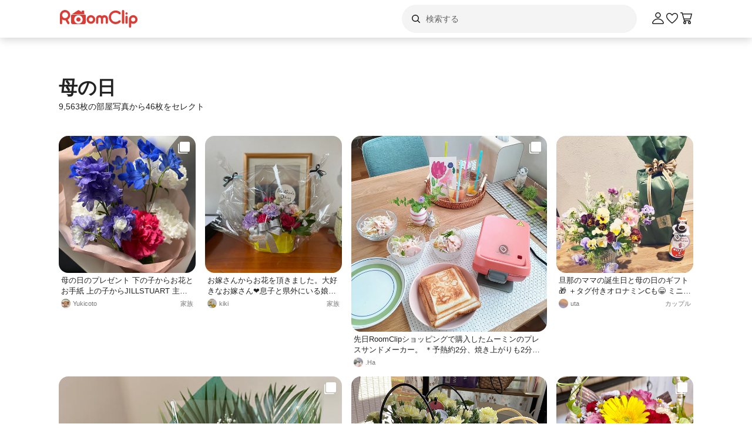

--- FILE ---
content_type: text/html; charset=utf-8
request_url: https://roomclip.jp/tag/9508
body_size: 119203
content:
<!DOCTYPE html><html lang="ja"><head><meta charSet="utf-8"/><meta name="viewport" content="width=device-width, initial-scale=1, minimum-scale=1, maximum-scale=1, user-scalable=no"/><link rel="preload" as="image" href="https://web-assets.roomclip.jp/rc_next_web/production/_next/public/images/applink/RCAppIcon.png"/><link rel="preload" as="image" href="https://cdn.roomclip.jp/user/64/81bbc47c3c0930a41b7883123f71ede209df2839.jpg"/><link rel="preload" as="image" href="https://cdn.roomclip.jp/user/64/a8d7dd145d00bfd593974381ee2203ae22393155.jpg"/><link rel="preload" as="image" href="https://cdn.roomclip.jp/user/64/72719f31a521406a1d7ff8a2fcce1e72.jpg"/><link rel="preload" as="image" href="https://cdn.roomclip.jp/user/64/a1ff645393edc90053756fe2f8639e3d5aff7713.jpg"/><link rel="preload" as="image" href="https://cdn.roomclip.jp/user/64/edcf44febeec85db0b8ed2480d95eda3282a191d.jpg"/><link rel="preload" as="image" href="https://cdn.roomclip.jp/user/64/1ec47aea64ce799937fac5e0d4bafa8f3aa18620.jpg"/><link rel="preload" as="image" href="https://cdn.roomclip.jp/user/64/a0e52fabacf8d61db2c34c60b8b7b1ca3a87f841.jpg"/><link rel="preload" as="image" href="https://cdn.roomclip.jp/user/64/0a2dfa277168dd2313fa781ab074fd64f32747f7.jpg"/><link rel="preload" as="image" href="https://cdn.roomclip.jp/user/64/745f7ea64ce06f6b018ed2c4589f904ed99d11ef.jpg"/><link rel="stylesheet" href="https://web-assets.roomclip.jp/rc_next_web/production/_next/static/css/eb0c52f5a2800fd7.css" data-precedence="next"/><link rel="stylesheet" href="https://web-assets.roomclip.jp/rc_next_web/production/_next/static/css/103dc3ec0ef9979e.css" data-precedence="next"/><link rel="stylesheet" href="https://web-assets.roomclip.jp/rc_next_web/production/_next/static/css/d4b967d88c87f64f.css" data-precedence="next"/><link rel="stylesheet" href="https://web-assets.roomclip.jp/rc_next_web/production/_next/static/css/574aeb4ca5dff16b.css" data-precedence="next"/><link rel="stylesheet" href="https://web-assets.roomclip.jp/rc_next_web/production/_next/static/css/ff50db3d79663186.css" data-precedence="next"/><link rel="stylesheet" href="https://web-assets.roomclip.jp/rc_next_web/production/_next/static/css/671bf7dfde4076a5.css" data-precedence="next"/><link rel="stylesheet" href="https://web-assets.roomclip.jp/rc_next_web/production/_next/static/css/c60a2d0e3b0575ed.css" data-precedence="next"/><link rel="stylesheet" href="https://web-assets.roomclip.jp/rc_next_web/production/_next/static/css/78d07dd74f87e139.css" data-precedence="next"/><link rel="stylesheet" href="https://web-assets.roomclip.jp/rc_next_web/production/_next/static/css/af8e6195f2b0d7b6.css" data-precedence="next"/><link rel="stylesheet" href="https://web-assets.roomclip.jp/rc_next_web/production/_next/static/css/8592f16dae0041db.css" data-precedence="next"/><link rel="stylesheet" href="https://web-assets.roomclip.jp/rc_next_web/production/_next/static/css/c93cb32831f956ba.css" data-precedence="next"/><link rel="stylesheet" href="https://web-assets.roomclip.jp/rc_next_web/production/_next/static/css/7de1078bbc886363.css" data-precedence="next"/><link rel="stylesheet" href="https://web-assets.roomclip.jp/rc_next_web/production/_next/static/css/6e1051fadd5938dc.css" data-precedence="next"/><link rel="stylesheet" href="https://web-assets.roomclip.jp/rc_next_web/production/_next/static/css/890610523e6cf16d.css" data-precedence="next"/><link rel="stylesheet" href="https://web-assets.roomclip.jp/rc_next_web/production/_next/static/css/59d34000b9d1af73.css" data-precedence="next"/><link rel="stylesheet" href="https://web-assets.roomclip.jp/rc_next_web/production/_next/static/css/1559133c3e8f4264.css" data-precedence="next"/><link rel="stylesheet" href="https://web-assets.roomclip.jp/rc_next_web/production/_next/static/css/f79e99109c974432.css" data-precedence="next"/><link rel="stylesheet" href="https://web-assets.roomclip.jp/rc_next_web/production/_next/static/css/f338851bedec7f12.css" data-precedence="next"/><link rel="stylesheet" href="https://web-assets.roomclip.jp/rc_next_web/production/_next/static/css/ccad112d05315e82.css" data-precedence="next"/><link rel="stylesheet" href="https://web-assets.roomclip.jp/rc_next_web/production/_next/static/css/53123177ac55e2ac.css" data-precedence="next"/><link rel="stylesheet" href="https://web-assets.roomclip.jp/rc_next_web/production/_next/static/css/ea53edfbef56a909.css" data-precedence="next"/><link rel="stylesheet" href="https://web-assets.roomclip.jp/rc_next_web/production/_next/static/css/58a1ebaa46501cbf.css" data-precedence="next"/><link rel="stylesheet" href="https://web-assets.roomclip.jp/rc_next_web/production/_next/static/css/c564a6852ef740cc.css" data-precedence="next"/><link rel="stylesheet" href="https://web-assets.roomclip.jp/rc_next_web/production/_next/static/css/1ed02ee6bea7bffb.css" data-precedence="next"/><link rel="stylesheet" href="https://web-assets.roomclip.jp/rc_next_web/production/_next/static/css/a71de5550d337a5c.css" data-precedence="next"/><link rel="stylesheet" href="https://web-assets.roomclip.jp/rc_next_web/production/_next/static/css/b69a5817bcf1f131.css" data-precedence="next"/><link rel="stylesheet" href="https://web-assets.roomclip.jp/rc_next_web/production/_next/static/css/d8f5467771adbfe3.css" data-precedence="next"/><link rel="stylesheet" href="https://web-assets.roomclip.jp/rc_next_web/production/_next/static/css/7dddf6ffe708e30a.css" data-precedence="next"/><link rel="stylesheet" href="https://web-assets.roomclip.jp/rc_next_web/production/_next/static/css/8cfe2473273be3e2.css" data-precedence="next"/><link rel="stylesheet" href="https://web-assets.roomclip.jp/rc_next_web/production/_next/static/css/752b77b1d3f1ff6b.css" data-precedence="next"/><link rel="stylesheet" href="https://web-assets.roomclip.jp/rc_next_web/production/_next/static/css/d80218b99ad48255.css" data-precedence="next"/><link rel="stylesheet" href="https://web-assets.roomclip.jp/rc_next_web/production/_next/static/css/4e25c537893c6601.css" data-precedence="next"/><link rel="stylesheet" href="https://web-assets.roomclip.jp/rc_next_web/production/_next/static/css/9dab9f07eeb5c467.css" data-precedence="next"/><link rel="stylesheet" href="https://web-assets.roomclip.jp/rc_next_web/production/_next/static/css/79aa6f32f0a0c4a3.css" data-precedence="next"/><link rel="stylesheet" href="https://web-assets.roomclip.jp/rc_next_web/production/_next/static/css/f33317f5111785e3.css" data-precedence="next"/><link rel="stylesheet" href="https://web-assets.roomclip.jp/rc_next_web/production/_next/static/css/52b57891898e7ad9.css" data-precedence="next"/><link rel="stylesheet" href="https://web-assets.roomclip.jp/rc_next_web/production/_next/static/css/b4fce936e9457373.css" data-precedence="next"/><link rel="stylesheet" href="https://web-assets.roomclip.jp/rc_next_web/production/_next/static/css/851636df1119d5be.css" data-precedence="next"/><link rel="stylesheet" href="https://web-assets.roomclip.jp/rc_next_web/production/_next/static/css/53abe1f6bf94e809.css" data-precedence="next"/><link rel="stylesheet" href="https://web-assets.roomclip.jp/rc_next_web/production/_next/static/css/4d1b9bd39d55a389.css" data-precedence="next"/><link rel="stylesheet" href="https://web-assets.roomclip.jp/rc_next_web/production/_next/static/css/57d784b1cb1fac04.css" data-precedence="next"/><link rel="stylesheet" href="https://web-assets.roomclip.jp/rc_next_web/production/_next/static/css/aafcec42492bb204.css" data-precedence="next"/><link rel="stylesheet" href="https://web-assets.roomclip.jp/rc_next_web/production/_next/static/css/acfc936ffb9d7338.css" data-precedence="next"/><link rel="stylesheet" href="https://web-assets.roomclip.jp/rc_next_web/production/_next/static/css/dcc0daf6631a8de2.css" data-precedence="next"/><link rel="stylesheet" href="https://web-assets.roomclip.jp/rc_next_web/production/_next/static/css/9cb2b8e885a9c644.css" data-precedence="next"/><link rel="stylesheet" href="https://web-assets.roomclip.jp/rc_next_web/production/_next/static/css/1ec2575a1597a634.css" data-precedence="next"/><link rel="stylesheet" href="https://web-assets.roomclip.jp/rc_next_web/production/_next/static/css/72171b75a6fe5d9b.css" data-precedence="next"/><link rel="stylesheet" href="https://web-assets.roomclip.jp/rc_next_web/production/_next/static/css/7f12694afd7c76f3.css" data-precedence="next"/><link rel="stylesheet" href="https://web-assets.roomclip.jp/rc_next_web/production/_next/static/css/9065aa8723248b67.css" data-precedence="next"/><link rel="stylesheet" href="https://web-assets.roomclip.jp/rc_next_web/production/_next/static/css/8b3422ea74473ba4.css" data-precedence="next"/><link rel="stylesheet" href="https://web-assets.roomclip.jp/rc_next_web/production/_next/static/css/da3a3526550c74f7.css" data-precedence="next"/><link rel="stylesheet" href="https://web-assets.roomclip.jp/rc_next_web/production/_next/static/css/2977897886c52a3f.css" data-precedence="next"/><link rel="stylesheet" href="https://web-assets.roomclip.jp/rc_next_web/production/_next/static/css/d2d25ed0193c6f2d.css" data-precedence="next"/><link rel="stylesheet" href="https://web-assets.roomclip.jp/rc_next_web/production/_next/static/css/2dbc3f45fc7d7ed8.css" data-precedence="next"/><link rel="stylesheet" href="https://web-assets.roomclip.jp/rc_next_web/production/_next/static/css/4fa0f09681b999fe.css" data-precedence="next"/><link rel="stylesheet" href="https://web-assets.roomclip.jp/rc_next_web/production/_next/static/css/a71529c72c4a8802.css" data-precedence="next"/><link rel="stylesheet" href="https://web-assets.roomclip.jp/rc_next_web/production/_next/static/css/5a230494831a48ca.css" data-precedence="next"/><link rel="stylesheet" href="https://web-assets.roomclip.jp/rc_next_web/production/_next/static/css/5217e43967552676.css" data-precedence="next"/><link rel="stylesheet" href="https://web-assets.roomclip.jp/rc_next_web/production/_next/static/css/bca4eedf33cb9236.css" data-precedence="next"/><link rel="stylesheet" href="https://web-assets.roomclip.jp/rc_next_web/production/_next/static/css/4ca24c6edf2c67b5.css" data-precedence="next"/><link rel="stylesheet" href="https://web-assets.roomclip.jp/rc_next_web/production/_next/static/css/d2ab3d8f07fe1972.css" data-precedence="next"/><link rel="stylesheet" href="https://web-assets.roomclip.jp/rc_next_web/production/_next/static/css/5c76e0b9f6453bcf.css" data-precedence="next"/><link rel="stylesheet" href="https://web-assets.roomclip.jp/rc_next_web/production/_next/static/css/0bd88b8157b4098b.css" data-precedence="next"/><link rel="stylesheet" href="https://web-assets.roomclip.jp/rc_next_web/production/_next/static/css/c09765264c028322.css" data-precedence="next"/><link rel="stylesheet" href="https://web-assets.roomclip.jp/rc_next_web/production/_next/static/css/09a2ffe3bcddb782.css" data-precedence="next"/><link rel="stylesheet" href="https://web-assets.roomclip.jp/rc_next_web/production/_next/static/css/8c7963b0c37f1bcb.css" data-precedence="next"/><link rel="stylesheet" href="https://web-assets.roomclip.jp/rc_next_web/production/_next/static/css/a69c153e1f1d1461.css" data-precedence="next"/><link rel="stylesheet" href="https://web-assets.roomclip.jp/rc_next_web/production/_next/static/css/d5620c7b7059fdc4.css" data-precedence="next"/><link rel="stylesheet" href="https://web-assets.roomclip.jp/rc_next_web/production/_next/static/css/7a02966a352c66bc.css" data-precedence="next"/><link rel="stylesheet" href="https://web-assets.roomclip.jp/rc_next_web/production/_next/static/css/d024d638d9f085dc.css" data-precedence="next"/><link rel="stylesheet" href="https://web-assets.roomclip.jp/rc_next_web/production/_next/static/css/e2ba583639688915.css" data-precedence="next"/><link rel="stylesheet" href="https://web-assets.roomclip.jp/rc_next_web/production/_next/static/css/87a0bf9149b80e1f.css" data-precedence="next"/><link rel="stylesheet" href="https://web-assets.roomclip.jp/rc_next_web/production/_next/static/css/9cfe24c2b7ef2a08.css" data-precedence="next"/><link rel="stylesheet" href="https://web-assets.roomclip.jp/rc_next_web/production/_next/static/css/1bab84c57dc3e611.css" data-precedence="next"/><link rel="stylesheet" href="https://web-assets.roomclip.jp/rc_next_web/production/_next/static/css/606567ab4b0ed366.css" data-precedence="next"/><link rel="preload" as="script" fetchPriority="low" href="https://web-assets.roomclip.jp/rc_next_web/production/_next/static/chunks/webpack-28bdded71103233a.js"/><script src="https://web-assets.roomclip.jp/rc_next_web/production/_next/static/chunks/4bd1b696-af27909e1ae90172.js" async=""></script><script src="https://web-assets.roomclip.jp/rc_next_web/production/_next/static/chunks/9500-cb3b7f83ea457a6b.js" async=""></script><script src="https://web-assets.roomclip.jp/rc_next_web/production/_next/static/chunks/main-app-8bd4a82fad699fc3.js" async=""></script><script src="https://web-assets.roomclip.jp/rc_next_web/production/_next/static/chunks/4899-ae550264009eb59a.js" async=""></script><script src="https://web-assets.roomclip.jp/rc_next_web/production/_next/static/chunks/8340-9b4ce6e8200ee79d.js" async=""></script><script src="https://web-assets.roomclip.jp/rc_next_web/production/_next/static/chunks/4082-b49ebc1ad1089ddf.js" async=""></script><script src="https://web-assets.roomclip.jp/rc_next_web/production/_next/static/chunks/9318-3525f7af178c3206.js" async=""></script><script src="https://web-assets.roomclip.jp/rc_next_web/production/_next/static/chunks/8143-621719344cb95e1f.js" async=""></script><script src="https://web-assets.roomclip.jp/rc_next_web/production/_next/static/chunks/9936-093a660c5de7be10.js" async=""></script><script src="https://web-assets.roomclip.jp/rc_next_web/production/_next/static/chunks/9182-dbca62634afcd2b1.js" async=""></script><script src="https://web-assets.roomclip.jp/rc_next_web/production/_next/static/chunks/app/global-error-ae9cdd265f8f29d9.js" async=""></script><script src="https://web-assets.roomclip.jp/rc_next_web/production/_next/static/chunks/a193c3dc-d11b7aeeca58d920.js" async=""></script><script src="https://web-assets.roomclip.jp/rc_next_web/production/_next/static/chunks/9904-069141bcfb19fb79.js" async=""></script><script src="https://web-assets.roomclip.jp/rc_next_web/production/_next/static/chunks/1749-c8325b200cd8681b.js" async=""></script><script src="https://web-assets.roomclip.jp/rc_next_web/production/_next/static/chunks/6271-f63cb57fda76e9b6.js" async=""></script><script src="https://web-assets.roomclip.jp/rc_next_web/production/_next/static/chunks/app/layout-55c0a8450439c7ec.js" async=""></script><script src="https://web-assets.roomclip.jp/rc_next_web/production/_next/static/chunks/8072-03e24fb9620cb5b1.js" async=""></script><script src="https://web-assets.roomclip.jp/rc_next_web/production/_next/static/chunks/1313-2f58dffd938f5241.js" async=""></script><script src="https://web-assets.roomclip.jp/rc_next_web/production/_next/static/chunks/7505-1b10eec5ebf78609.js" async=""></script><script src="https://web-assets.roomclip.jp/rc_next_web/production/_next/static/chunks/3266-b4aab84ccd3c58de.js" async=""></script><script src="https://web-assets.roomclip.jp/rc_next_web/production/_next/static/chunks/8633-e0405f7bf80052ce.js" async=""></script><script src="https://web-assets.roomclip.jp/rc_next_web/production/_next/static/chunks/4152-3187840b88e8f460.js" async=""></script><script src="https://web-assets.roomclip.jp/rc_next_web/production/_next/static/chunks/app/tag/%5Bid%5D/page-7a06b14a6963383e.js" async=""></script><script src="https://web-assets.roomclip.jp/rc_next_web/production/_next/static/chunks/app/error-9b6e8a238434bc2d.js" async=""></script><script src="https://web-assets.roomclip.jp/rc_next_web/production/_next/static/chunks/app/not-found-7ca6c0ef290f6380.js" async=""></script><link rel="preload" href="https://www.googletagmanager.com/gtag/js?id=G-0SWN1MPXTM" as="script"/><link rel="preload" href="https://www.googletagmanager.com/gtm.js?id=GTM-PKJTV3W" as="script"/><link rel="preload" href="https://www.google.com/recaptcha/api.js?render=6LeU_K4ZAAAAAC2or0aPsz8hbxF9VysB6Bm7iU5l&amp;hl=ja" as="script"/><link rel="preload" href="https://securepubads.g.doubleclick.net/tag/js/gpt.js" as="script" crossorigin=""/><link rel="preload" as="image" href="https://cdn.roomclip.jp/user/64/3d0f56c6ba87a2130007f130b778e587d8d0c4b5.jpg"/><link rel="preload" as="image" href="https://cdn.roomclip.jp/user/64/d5760e5fcfb2b4c54a376d73d010de70a025f4d5.jpg"/><link rel="preload" as="image" href="https://cdn.roomclip.jp/user/64/9a6635e9a6b808d7f584522d88705213f8b6f8b7.jpg"/><link rel="preload" as="image" href="https://cdn.roomclip.jp/user/64/d88e1a5747021ba1560d737f07c4b13c1665e207.jpg"/><link rel="preload" as="image" href="https://cdn.roomclip.jp/user/64/50e1606bb8cb6385090479c1f9e22e638553ebfc.jpg"/><link rel="preload" as="image" href="https://cdn.roomclip.jp/user/64/8162faea069ebf60830666c8c52916c0f5623fb3.jpg"/><link rel="preload" as="image" href="https://cdn.roomclip.jp/user/64/5022bbc9e5c25ba3485f2d2218cadcd5eedf0c11.jpg"/><link rel="preload" as="image" href="https://cdn.roomclip.jp/user/64/e3e87a0c0349ad028210328ca70f9579145ad8ea.jpg"/><link rel="preload" as="image" href="https://cdn.roomclip.jp/user/64/4262778c84b314a9aa9287bf9ff7316b52c482ae.jpg"/><link rel="preload" as="image" href="https://cdn.roomclip.jp/v1/64/assets/common/nouser.png"/><link rel="preload" as="image" href="https://cdn.roomclip.jp/user/64/16f0c619eb0b9c787c9333a2e7f664fc5036eb8c.jpg"/><link rel="preload" as="image" href="https://cdn.roomclip.jp/user/64/f10ae483acdb41414142e19cbe65b338fd2946fc.jpg"/><link rel="preload" as="image" href="https://cdn.roomclip.jp/user/64/36e0536f729913fd6b1a80bb440e7e4f6c5fbe4e.jpg"/><link rel="preload" as="image" href="https://cdn.roomclip.jp/user/64/2a94d8bd948ebb7f02c968f59965df218dba86d8.jpg"/><link rel="preload" as="image" href="https://cdn.roomclip.jp/user/64/d671d8859906656b6001b77bd6f5b6507bc7f232.jpg"/><link rel="preload" as="image" href="https://cdn.roomclip.jp/user/64/63fd8b6798fbdfab43692b98de08e52418cef3ea.jpg"/><link rel="preload" as="image" href="https://cdn.roomclip.jp/user/64/4e448615a8adc078095a238911e374471250a006.jpg"/><link rel="preload" as="image" href="https://cdn.roomclip.jp/user/64/91fafe7b379d2b54652c842c203334b9aa2b1878.jpg"/><link rel="preload" as="image" href="https://cdn.roomclip.jp/user/64/b036a2aa2ede6ebbe659a5fbbbd84d1d77108d7b.jpg"/><link rel="preload" as="image" href="https://cdn.roomclip.jp/user/64/18a90c4aebcda90f3ebbceac4f61f320450940b0.jpg"/><link rel="preload" as="image" href="https://cdn.roomclip.jp/user/64/c33b5ca50a1a47b7b93947ae8a911f4777384f86.jpg"/><link rel="preload" as="image" href="https://cdn.roomclip.jp/user/64/6496afcadebd44ba7cb60ccfd822a47a7c715fa3.jpg"/><link rel="preload" as="image" href="https://cdn.roomclip.jp/user/64/d5ad235f241388e8e7d2cb2740e2e4e733906045.jpg"/><link rel="preload" as="image" href="https://cdn.roomclip.jp/user/64/a9f8e03417fce6f3ab6c104d66eab68fef5de559.jpg"/><link rel="preload" as="image" href="https://cdn.roomclip.jp/user/64/3e2a579c3cb2948818789248207c264841739dd4.jpg"/><link rel="preload" as="image" href="https://cdn.roomclip.jp/user/64/c12e48dd7829bbbadcc7d7a5ed092f5568fa6dd9.jpg"/><link rel="preload" as="image" href="https://cdn.roomclip.jp/user/64/3c3be36ded80a3d1ea0a578e79880c1f85138f7d.jpg"/><link rel="preload" as="image" href="https://cdn.roomclip.jp/user/64/228bed8e0572fa0b9d3610c79915f316f0ca47e5.jpg"/><link rel="preload" as="image" href="https://cdn.roomclip.jp/user/64/696a46a4b073eefa6be62ccda10cc36c6934e7b6.jpg"/><link rel="preload" as="image" href="https://cdn.roomclip.jp/user/64/e1966de3f003eeb1f3262aa4626aebaf8ae82e5d.jpg"/><link rel="preload" as="image" href="https://cdn.roomclip.jp/user/64/4f50c8354de2f0d407adcede0b0c427e972247a4.jpg"/><link rel="preload" as="image" href="https://cdn.roomclip.jp/user/64/3ccbd3be7c47dafb580b665bef4262bc1f546a5c.jpg"/><link rel="preload" as="image" href="https://cdn.roomclip.jp/user/64/4c65a094b7989fb10ba655cbe1693151205f9196.jpg"/><link rel="preload" as="image" href="https://cdn.roomclip.jp/user/64/23e815ecc90955ae91d66b164461e2152c23f29d.jpg"/><link rel="preload" as="image" href="https://cdn.roomclip.jp/user/64/c40ca2604ff9cfc9cf074e59582b8c616156675d.jpg"/><link rel="preload" as="image" href="https://cdn.roomclip.jp/user/64/1859d92d64b91a69f940fbf94adbc9bcb264ca2a.jpg"/><link rel="preload" as="image" href="https://cdn.roomclip.jp/user/64/ed6871903d92bcb214991710a31d89a124c01e56.jpg"/><link rel="preload" as="image" href="https://cdn.roomclip.jp/user/64/3a4bc288e723558256adb64433c10fa9d4c7ce68.jpg"/><link rel="preload" as="image" href="https://cdn.roomclip.jp/user/64/45d0cd932e2f153492e3df5857392039f86a8c98.jpg"/><link rel="preload" as="image" href="https://cdn.roomclip.jp/user/64/7d923a98f231e11727765d1d1449315e89031ab0.jpg"/><link rel="preload" as="image" href="https://cdn.roomclip.jp/user/64/f4a2f0b8498c27537b943ca0cf6394a36ebb80ba.jpg"/><link rel="preload" as="image" href="https://cdn.roomclip.jp/user/64/dcb2e2eef24004f6eb86f03a9b2e81f1bc91ee19.jpg"/><link rel="preload" as="image" href="https://cdn.roomclip.jp/user/64/aa118827e4170572e64c8a164be9b4621d51ebe8.jpg"/><link rel="preload" as="image" href="https://cdn.roomclip.jp/user/64/2e45ca89d21f9b8e716cd0e574cc607f9b3e753e.jpg"/><link rel="preload" as="image" href="https://cdn.roomclip.jp/user/64/ac800e1185b52eb4a306d8b30afd18dc74ab8ec1.jpg"/><link rel="preload" as="image" href="https://cdn.roomclip.jp/user/64/1055501f977ef078725a87932c0b19cd88428f2a.jpg"/><link rel="preload" as="image" href="https://cdn.roomclip.jp/user/64/b6e611a8d491c479b21e74943daaf93317808a3e.jpg"/><link rel="preload" as="image" href="https://cdn.roomclip.jp/user/64/99cc318cd08752d1f53061fdeff4074289e990d5.jpg"/><link rel="preload" as="image" href="https://cdn.roomclip.jp/user/64/9000924c785c37ac44d8d235e7b6bda52120e87f.jpg"/><meta name="next-size-adjust" content=""/><title>母の日のインテリア実例 ｜ RoomClip（ルームクリップ）</title><meta name="description" content="「母の日」が写っている部屋のインテリア写真は3961枚あります。また、花のある暮らし,カーネーション,母の日のプレゼント♡,母の日のプレゼントと関連しています。"/><meta name="keywords" content="roomclip,部屋,インテリア"/><meta name="robots" content="index"/><meta name="fb:app_id" content="362011867144945"/><link rel="canonical" href="https://roomclip.jp/tag/9508"/><meta property="og:title" content="母の日のインテリア実例 ｜ RoomClip（ルームクリップ）"/><meta property="og:description" content="「母の日」が写っている部屋のインテリア写真は3961枚あります。また、花のある暮らし,カーネーション,母の日のプレゼント♡,母の日のプレゼントと関連しています。"/><meta property="og:url" content="https://roomclip.jp/tag/9508"/><meta property="og:site_name" content="RoomClip（ルームクリップ）"/><meta property="og:locale" content="ja_JP"/><meta property="og:image" content="https://roomclip.jp/v2/ogp/roomclip-ogp.png"/><meta property="og:type" content="website"/><meta name="twitter:card" content="summary_large_image"/><meta name="twitter:site" content="@RoomClipJP"/><meta name="twitter:title" content="母の日のインテリア実例 ｜ RoomClip（ルームクリップ）"/><meta name="twitter:description" content="「母の日」が写っている部屋のインテリア写真は3961枚あります。また、花のある暮らし,カーネーション,母の日のプレゼント♡,母の日のプレゼントと関連しています。"/><meta name="twitter:image" content="https://roomclip.jp/v2/ogp/roomclip-ogp.png"/><link rel="icon" href="/favicon.ico" type="image/x-icon" sizes="16x16"/><link rel="next" href="https://roomclip.jp/tag/9508?page=2"/><script>document.querySelectorAll('body link[rel="icon"], body link[rel="apple-touch-icon"]').forEach(el => document.head.appendChild(el))</script><meta name="sentry-trace" content="45281d28668ebae680b70b460902d9de-569294e6a0af0057-0"/><meta name="baggage" content="sentry-environment=production,sentry-public_key=881aff03fd784bbc2b8bb7bb0825d810,sentry-trace_id=45281d28668ebae680b70b460902d9de,sentry-org_id=89629,sentry-sampled=false,sentry-sample_rand=0.1871983587510403,sentry-sample_rate=0.01"/><script src="https://web-assets.roomclip.jp/rc_next_web/production/_next/static/chunks/polyfills-42372ed130431b0a.js" noModule=""></script></head><body><div hidden=""><!--$--><!--/$--></div><style>#nprogress{pointer-events:none}#nprogress .bar{background:#dc3c36;position:fixed;z-index:1600;top: 0;left:0;width:100%;height:2px}#nprogress .peg{display:block;position:absolute;right:0;width:100px;height:100%;box-shadow:0 0 10px #dc3c36,0 0 5px #dc3c36;opacity:1;-webkit-transform:rotate(3deg) translate(0px,-4px);-ms-transform:rotate(3deg) translate(0px,-4px);transform:rotate(3deg) translate(0px,-4px)}#nprogress .spinner{display:block;position:fixed;z-index:1600;top: 15px;right:15px}#nprogress .spinner-icon{width:18px;height:18px;box-sizing:border-box;border:2px solid transparent;border-top-color:#dc3c36;border-left-color:#dc3c36;border-radius:50%;-webkit-animation:nprogress-spinner 400ms linear infinite;animation:nprogress-spinner 400ms linear infinite}.nprogress-custom-parent{overflow:hidden;position:relative}.nprogress-custom-parent #nprogress .bar,.nprogress-custom-parent #nprogress .spinner{position:absolute}@-webkit-keyframes nprogress-spinner{0%{-webkit-transform:rotate(0deg)}100%{-webkit-transform:rotate(360deg)}}@keyframes nprogress-spinner{0%{transform:rotate(0deg)}100%{transform:rotate(360deg)}}</style><header class="l3git70"><div class="_1abdy6o1"><div><div class="_1035dgu0"><div class="_1035dgu2"><a href="/" class="_1035dgu1"><span class="_1hhcfdu0 _16c7rcu0 _16c7rcu1" style="width:136px;height:32px"><svg xmlns="http://www.w3.org/2000/svg" xml:space="preserve" viewBox="0 0 136 32"><path d="M43.3 8.3V4.1c0-.5-.4-1-1-1h-2.2c-.5 0-1 .4-1 1v1.5l-4.7-3.1c-.6-.4-1.3-.4-1.8 0L22.3 9.3h22.3zm1.4 1.8H22.3c-.8 0-1.4.6-1.4 1.4v11.4c0 1.8 1.4 3.2 3.2 3.2h18.7c1.8 0 3.2-1.4 3.2-3.2V11.5c.1-.8-.6-1.4-1.3-1.4M33.5 25.3c-4 0-7.2-3.2-7.2-7.2s3.2-7.2 7.2-7.2 7.2 3.2 7.2 7.2-3.2 7.2-7.2 7.2m-14-14.5C19.5 6 15.6 2 10.7 2 5.9 2 2 5.9 2 10.8v13.5c0 1 .8 1.9 1.9 1.9 1 0 1.9-.8 1.9-1.9V18c1.4 1 3.2 1.6 5 1.6h.7l3.3 5.7c.3.6 1 .9 1.6.9q.45 0 .9-.3c.9-.5 1.2-1.7.7-2.6l-2.8-4.9c2.6-1.5 4.3-4.4 4.3-7.6m-8.7 5c-2.8 0-5-2.3-5-5s2.3-5 5-5 5 2.3 5 5-2.3 5-5 5m22.7-1.3c-2 0-3.6 1.6-3.6 3.6s1.6 3.6 3.6 3.6 3.6-1.6 3.6-3.6-1.6-3.6-3.6-3.6m93.2-3.7c-4 0-7.3 3.3-7.3 7.3v12c0 1 .8 1.9 1.9 1.9 1 0 1.9-.8 1.9-1.9v-5.6q1.65.9 3.6.9c4 0 7.3-3.3 7.3-7.3-.1-4-3.4-7.3-7.4-7.3m0 10.9c-2 0-3.6-1.6-3.6-3.6s1.6-3.6 3.6-3.6 3.6 1.6 3.6 3.6-1.6 3.6-3.6 3.6m-11.3-9.9c-1 0-1.9.8-1.9 1.9v9.8c0 1 .8 1.9 1.9 1.9 1 0 1.9-.8 1.9-1.9v-9.8c0-1-.9-1.9-1.9-1.9M109.5 2c-1 0-1.9.8-1.9 1.9v19.7c0 1 .8 1.9 1.9 1.9 1 0 1.9-.8 1.9-1.9V3.9c0-1.1-.8-1.9-1.9-1.9m5.9 4c-1 0-1.9.8-1.9 1.9s.8 1.9 1.9 1.9 1.9-.8 1.9-1.9-.9-1.9-1.9-1.9m-18.6.6c2.1 0 4.1.8 5.6 2.3.7.7 1.9.7 2.7 0 .7-.7.7-1.9 0-2.7-4.5-4.5-11.9-4.5-16.5 0-2.2 2.2-3.4 5.1-3.4 8.2s1.2 6 3.4 8.2c2.3 2.3 5.3 3.4 8.2 3.4s6-1.1 8.2-3.4c.7-.7.7-1.9 0-2.7-.7-.7-1.9-.7-2.7 0-3.1 3.1-8.1 3.1-11.1 0-1.5-1.5-2.3-3.5-2.3-5.6s.8-4.1 2.3-5.6c1.5-1.3 3.5-2.1 5.6-2.1m-42 4.2c-4 0-7.3 3.3-7.3 7.3s3.3 7.3 7.3 7.3 7.3-3.3 7.3-7.3-3.3-7.3-7.3-7.3m0 10.9c-2 0-3.6-1.6-3.6-3.6s1.6-3.6 3.6-3.6 3.6 1.6 3.6 3.6c-.1 2-1.7 3.6-3.6 3.6m22.9-10.9c-1.6 0-3 .6-4.1 1.6-1.1-1-2.5-1.6-4.1-1.6-3.3 0-6 2.7-6 6v6.8c0 1 .8 1.9 1.9 1.9 1 0 1.9-.8 1.9-1.9v-6.8c0-1.2 1-2.2 2.2-2.2s2.2 1 2.2 2.2v6.8c0 1 .8 1.9 1.9 1.9 1 0 1.9-.8 1.9-1.9v-6.8c0-1.2 1-2.2 2.2-2.2s2.2 1 2.2 2.2v6.8c0 1 .8 1.9 1.9 1.9 1 0 1.9-.8 1.9-1.9v-6.8c0-3.3-2.7-6-6-6" class="Logo_RClogo_base00_svg__st1"></path></svg></span></a><div class="_1hkx6rh0"><div class="_1hkx6rh2"><div><div class="_11t4cop0 _11t4cop1"><span class="_11t4copa _11t4cop8 _16c7rcu0 _16c7rcu1" style="width:24px;height:24px"><svg xmlns="http://www.w3.org/2000/svg" viewBox="0 0 24 24"><path d="m18.78 17.72-3.04-3.04A5.98 5.98 0 0 0 17 11c0-3.31-2.69-6-6-6s-6 2.69-6 6 2.69 6 6 6c1.39 0 2.66-.47 3.68-1.26l3.04 3.04c.15.15.34.22.53.22s.38-.07.53-.22c.29-.29.29-.77 0-1.06M6.5 11c0-2.48 2.02-4.5 4.5-4.5s4.5 2.02 4.5 4.5-2.02 4.5-4.5 4.5-4.5-2.02-4.5-4.5"></path></svg></span><input placeholder="検索する" class="_11t4cop5 _11t4cop4 _11t4copi _11t4cop7 _11t4cop6 _11t4cop2" type="text" value=""/></div></div></div></div></div><div class="_1035dgu3"><a href="/account/login" class="c78hwx7"><span class="dtko951 _16c7rcu0 " style="width:24px;height:24px"><svg xmlns="http://www.w3.org/2000/svg" viewBox="0 0 24 24" class=""><path fill="#222" d="M21.93 19.44c-1.08-3.98-5.35-6.97-9.93-6.97s-8.85 3-9.93 6.97c-.16.6-.04 1.23.35 1.74.4.52 1.01.82 1.66.82h15.84c.66 0 1.27-.3 1.66-.82.38-.5.51-1.13.35-1.74m-1.54.83c-.11.15-.28.23-.47.23H4.08c-.19 0-.36-.08-.47-.23a.46.46 0 0 1-.09-.43C4.29 17 7.53 13.97 12 13.97s7.71 3.02 8.48 5.87c.05.2-.03.36-.09.43M12 11.5c2.62 0 4.75-2.13 4.75-4.75S14.62 2 12 2 7.25 4.13 7.25 6.75 9.38 11.5 12 11.5m0-8c1.79 0 3.25 1.46 3.25 3.25S13.79 10 12 10 8.75 8.54 8.75 6.75 10.21 3.5 12 3.5"></path></svg></span></a><a href="/shopping/wishlists" class="_1035dgu4"><span class="dtko951 _16c7rcu0 " style="width:24px;height:24px"><svg xmlns="http://www.w3.org/2000/svg" viewBox="0 0 24 24" class=""><path fill="#222" d="M12 21c-.15 0-.3-.05-.44-.14-.38-.27-9.43-6.78-9.55-11.82 0-.07-.23-2.81 1.52-4.47 1.73-1.64 4.11-2.03 6.07-.98.04.02.6.37.74.48.5.37 1.13.88 1.66 1.49.53-.6 1.17-1.12 1.68-1.5.12-.09.68-.44.68-.44 2-1.07 4.38-.69 6.11.96C22.22 6.24 22 8.99 21.99 9.1c-.12 4.99-9.17 11.5-9.55 11.77-.13.09-.28.14-.44.14ZM7.28 4.49c-.94 0-1.91.4-2.71 1.16-1.21 1.15-1.06 3.28-1.06 3.3.09 3.42 5.8 8.36 8.49 10.37 2.7-2.01 8.41-6.95 8.49-10.32 0-.07.17-2.19-1.05-3.35-1.27-1.21-2.92-1.49-4.32-.75 0 0-.41.25-.53.34-.91.67-1.6 1.35-1.94 1.94-.27.46-1.03.46-1.29 0-.34-.59-1.02-1.27-1.92-1.92-.14-.1-.58-.37-.58-.37-.5-.27-1.03-.4-1.57-.4Z"></path></svg></span></a><a href="/shopping/carts" class="_1035dgu4"><span class="dtko951 dtko950 _16c7rcu0 " style="width:24px;height:24px"><svg xmlns="http://www.w3.org/2000/svg" viewBox="0 0 24 24" class=""><path fill="#222" d="m19.77 13.44 2.21-8.5c.06-.22 0-.46-.13-.65S21.49 4 21.26 4H6.15l-.41-1.46A.75.75 0 0 0 5.02 2H2.76c-.41 0-.75.34-.75.75s.34.75.75.75h1.7l3.68 12.96c.09.32.39.54.72.54h.65a2.5 2.5 0 0 0 0 5 2.5 2.5 0 0 0 0-5h8a2.5 2.5 0 0 0 0 5 2.5 2.5 0 0 0 0-5h.75c.41 0 .75-.34.75-.75s-.34-.75-.75-.75H9.43L9 14h10.05c.34 0 .64-.23.73-.56ZM18.5 19.5c0 .55-.45 1-1 1s-1-.45-1-1 .45-1 1-1 1 .45 1 1m-8 0c0 .55-.45 1-1 1s-1-.45-1-1 .45-1 1-1 1 .45 1 1m-1.94-7-1.99-7h13.71l-1.82 7z"></path></svg></span></a></div></div></div></div><div class="_1abdy6o0"><div class="l3n7j70"><div class="l3n7j71"><img class="l3n7j73" src="https://web-assets.roomclip.jp/rc_next_web/production/_next/public/images/applink/RCAppIcon.png" alt="RoomClipアプリのアイコン"/><div class="l3n7j75 l3n7j74"><span class="_1cwoxud1 l3n7j76" style="--_1cwoxud0:1">600万の実例から商品や部屋を探せる</span><span class="_1cwoxud1 l3n7j77" style="--_1cwoxud0:1">Google Play (無料)</span></div><a class="l3n7j78" href="/redirect/applink?&amp;place=HEADER" data-place="HEADER"><span class="l3n7j79">アプリで開く</span></a></div></div><div class="_7ogvea0"><div class="_7ogvea2"><div class="_7ogvea3"><span class="dtko951 _16c7rcu0 " style="width:24px;height:24px"><svg xmlns="http://www.w3.org/2000/svg" viewBox="0 0 24 24"><path fill="#222" d="M3 6h18c.55 0 1-.45 1-1s-.45-1-1-1H3c-.55 0-1 .45-1 1s.45 1 1 1m18 5H3c-.55 0-1 .45-1 1s.45 1 1 1h18c.55 0 1-.45 1-1s-.45-1-1-1m0 7H3c-.55 0-1 .45-1 1s.45 1 1 1h18c.55 0 1-.45 1-1s-.45-1-1-1"></path></svg></span></div></div><a href="/"><div class="_7ogvea1"><span class="_1hhcfdu0 _16c7rcu0 _16c7rcu1" style="width:102px;height:24px"><svg xmlns="http://www.w3.org/2000/svg" xml:space="preserve" viewBox="0 0 136 32"><path d="M43.3 8.3V4.1c0-.5-.4-1-1-1h-2.2c-.5 0-1 .4-1 1v1.5l-4.7-3.1c-.6-.4-1.3-.4-1.8 0L22.3 9.3h22.3zm1.4 1.8H22.3c-.8 0-1.4.6-1.4 1.4v11.4c0 1.8 1.4 3.2 3.2 3.2h18.7c1.8 0 3.2-1.4 3.2-3.2V11.5c.1-.8-.6-1.4-1.3-1.4M33.5 25.3c-4 0-7.2-3.2-7.2-7.2s3.2-7.2 7.2-7.2 7.2 3.2 7.2 7.2-3.2 7.2-7.2 7.2m-14-14.5C19.5 6 15.6 2 10.7 2 5.9 2 2 5.9 2 10.8v13.5c0 1 .8 1.9 1.9 1.9 1 0 1.9-.8 1.9-1.9V18c1.4 1 3.2 1.6 5 1.6h.7l3.3 5.7c.3.6 1 .9 1.6.9q.45 0 .9-.3c.9-.5 1.2-1.7.7-2.6l-2.8-4.9c2.6-1.5 4.3-4.4 4.3-7.6m-8.7 5c-2.8 0-5-2.3-5-5s2.3-5 5-5 5 2.3 5 5-2.3 5-5 5m22.7-1.3c-2 0-3.6 1.6-3.6 3.6s1.6 3.6 3.6 3.6 3.6-1.6 3.6-3.6-1.6-3.6-3.6-3.6m93.2-3.7c-4 0-7.3 3.3-7.3 7.3v12c0 1 .8 1.9 1.9 1.9 1 0 1.9-.8 1.9-1.9v-5.6q1.65.9 3.6.9c4 0 7.3-3.3 7.3-7.3-.1-4-3.4-7.3-7.4-7.3m0 10.9c-2 0-3.6-1.6-3.6-3.6s1.6-3.6 3.6-3.6 3.6 1.6 3.6 3.6-1.6 3.6-3.6 3.6m-11.3-9.9c-1 0-1.9.8-1.9 1.9v9.8c0 1 .8 1.9 1.9 1.9 1 0 1.9-.8 1.9-1.9v-9.8c0-1-.9-1.9-1.9-1.9M109.5 2c-1 0-1.9.8-1.9 1.9v19.7c0 1 .8 1.9 1.9 1.9 1 0 1.9-.8 1.9-1.9V3.9c0-1.1-.8-1.9-1.9-1.9m5.9 4c-1 0-1.9.8-1.9 1.9s.8 1.9 1.9 1.9 1.9-.8 1.9-1.9-.9-1.9-1.9-1.9m-18.6.6c2.1 0 4.1.8 5.6 2.3.7.7 1.9.7 2.7 0 .7-.7.7-1.9 0-2.7-4.5-4.5-11.9-4.5-16.5 0-2.2 2.2-3.4 5.1-3.4 8.2s1.2 6 3.4 8.2c2.3 2.3 5.3 3.4 8.2 3.4s6-1.1 8.2-3.4c.7-.7.7-1.9 0-2.7-.7-.7-1.9-.7-2.7 0-3.1 3.1-8.1 3.1-11.1 0-1.5-1.5-2.3-3.5-2.3-5.6s.8-4.1 2.3-5.6c1.5-1.3 3.5-2.1 5.6-2.1m-42 4.2c-4 0-7.3 3.3-7.3 7.3s3.3 7.3 7.3 7.3 7.3-3.3 7.3-7.3-3.3-7.3-7.3-7.3m0 10.9c-2 0-3.6-1.6-3.6-3.6s1.6-3.6 3.6-3.6 3.6 1.6 3.6 3.6c-.1 2-1.7 3.6-3.6 3.6m22.9-10.9c-1.6 0-3 .6-4.1 1.6-1.1-1-2.5-1.6-4.1-1.6-3.3 0-6 2.7-6 6v6.8c0 1 .8 1.9 1.9 1.9 1 0 1.9-.8 1.9-1.9v-6.8c0-1.2 1-2.2 2.2-2.2s2.2 1 2.2 2.2v6.8c0 1 .8 1.9 1.9 1.9 1 0 1.9-.8 1.9-1.9v-6.8c0-1.2 1-2.2 2.2-2.2s2.2 1 2.2 2.2v6.8c0 1 .8 1.9 1.9 1.9 1 0 1.9-.8 1.9-1.9v-6.8c0-3.3-2.7-6-6-6" class="Logo_RClogo_base00_svg__st1"></path></svg></span></div></a><div class="_7ogvea4"><div><span class="dtko951 _16c7rcu0 " style="width:24px;height:24px"><svg xmlns="http://www.w3.org/2000/svg" viewBox="0 0 24 24" class=""><g data-name="\u30EC\u30A4\u30E4\u30FC 2"><path d="M21.78 20.72 17 16a8.51 8.51 0 1 0-1 1l4.77 4.76a.75.75 0 0 0 1.06 0 .75.75 0 0 0-.05-1.04M10.5 17.5a7 7 0 1 1 7-7 7 7 0 0 1-7 7" data-name="\u30EC\u30A4\u30E4\u30FC 1"></path></g></svg></span></div><a href="/shopping/carts"><span class="dtko951 dtko950 _16c7rcu0 " style="width:24px;height:24px"><svg xmlns="http://www.w3.org/2000/svg" viewBox="0 0 24 24" class=""><path fill="#222" d="m19.77 13.44 2.21-8.5c.06-.22 0-.46-.13-.65S21.49 4 21.26 4H6.15l-.41-1.46A.75.75 0 0 0 5.02 2H2.76c-.41 0-.75.34-.75.75s.34.75.75.75h1.7l3.68 12.96c.09.32.39.54.72.54h.65a2.5 2.5 0 0 0 0 5 2.5 2.5 0 0 0 0-5h8a2.5 2.5 0 0 0 0 5 2.5 2.5 0 0 0 0-5h.75c.41 0 .75-.34.75-.75s-.34-.75-.75-.75H9.43L9 14h10.05c.34 0 .64-.23.73-.56ZM18.5 19.5c0 .55-.45 1-1 1s-1-.45-1-1 .45-1 1-1 1 .45 1 1m-8 0c0 .55-.45 1-1 1s-1-.45-1-1 .45-1 1-1 1 .45 1 1m-1.94-7-1.99-7h13.71l-1.82 7z"></path></svg></span></a></div></div></div></header><div class="_1b30g5e0"><script type="application/ld+json">[{"@context":"https://schema.org","@type":"BreadcrumbList","itemListElement":[{"@type":"ListItem","position":1,"name":"RoomClip","item":"https://roomclip.jp/"},{"@type":"ListItem","position":2,"name":"タグ一覧","item":"https://roomclip.jp/tag"},{"@type":"ListItem","position":3,"name":"母の日の実例","item":"https://roomclip.jp/tag/9508"}]}]</script><div><div class="_1abdy6o1"><div><div class="u72far0"><div class="u72far1"><div><div></div></div><div class="_13mq9dx1 u72far2"><h1 class="_13mq9dx3 _13mq9dx2">母の日</h1><span class="_13mq9dx5 _13mq9dx4">9,563枚の部屋写真から46枚をセレクト</span></div><div class="u72far3"><a href="/photo/CaZX" class="_25kzgk1 gtm_tag_collection_photo"><div class="_25kzgk3 _25kzgk2"><div class="_25kzgk4"><img src="https://cdn.roomclip.jp/photo/640/991abc859dc33f95c55a923d5c558f845f7f06ca.jpg" srcSet="https://cdn.roomclip.jp/photo/640/991abc859dc33f95c55a923d5c558f845f7f06ca.jpg" alt="Yukicotoさんの実例写真" loading="lazy" class="_25kzgk5"/><div class="_25kzgk6"><span class=" _16c7rcu0 _16c7rcu1" style="width:24px;height:24px"><svg xmlns="http://www.w3.org/2000/svg" viewBox="0 0 24 24"><g fill="#222"><path d="M5.5 20.5c-1.1 0-2-.9-2-2v-13c0-.15.02-.3.05-.45C2.66 5.25 2 6.05 2 7v13c0 1.1.9 2 2 2h13c.95 0 1.74-.66 1.95-1.55-.14.03-.29.05-.45.05z"></path><path d="M20 2H7a2.004 2.004 0 0 0-2 2v13c0 1.1.9 2 2 2h13a1.996 1.996 0 0 0 2-2V4c0-1.1-.9-2-2-2"></path></g></svg></span></div></div></div><div class="_25kzgk9 _25kzgk8"><div class="_25kzgkb _25kzgka"><div class="_1abdy6o1"><span class="_1cwoxud1" style="--_1cwoxud0:2">母の日のプレゼント
下の子からお花とお手紙
上の子からJILLSTUART
主人からもお手紙
こちらこそ、ありがとうです🥹</span></div><div class="_1abdy6o0"><span class="_1cwoxud1" style="--_1cwoxud0:2">母の日のプレゼント
下の子からお花とお手紙
上の子からJILLSTUART
主人からもお手紙
こちらこそ、ありがとうです🥹</span></div></div><div class="_1dq0zzo2 _1dq0zzo0"><div class="qnawz12"><div class="qnawz14" style="--qnawz10:16px;--qnawz11:16px"><img src="https://cdn.roomclip.jp/user/64/81bbc47c3c0930a41b7883123f71ede209df2839.jpg" alt="Yukicoto" width="16" height="16" class="qnawz17"/></div></div><div class="_1dq0zzo4"><div class="_1dq0zzo6 _1dq0zzo0 _1dq0zzo5"><span class="_1cwoxud1 _1dq0zzob _1dq0zzoa _1dq0zzoc _1dq0zzo8" style="--_1cwoxud0:1">Yukicoto</span><div class="_1dq0zzoj _1dq0zzoi _1dq0zzok _1dq0zzo8"><span>家族</span></div></div></div></div></div></a><a href="/photo/CaFj" class="_25kzgk1 gtm_tag_collection_photo"><div class="_25kzgk3 _25kzgk2"><div class="_25kzgk4"><img src="https://cdn.roomclip.jp/photo/640/cabb9a95d7631c40bd1272ed924ebce97e689120.jpg" srcSet="https://cdn.roomclip.jp/photo/640/cabb9a95d7631c40bd1272ed924ebce97e689120.jpg" alt="kikiさんの実例写真" loading="lazy" class="_25kzgk5"/></div></div><div class="_25kzgk9 _25kzgk8"><div class="_25kzgkb _25kzgka"><div class="_1abdy6o1"><span class="_1cwoxud1" style="--_1cwoxud0:2">お嫁さんからお花を頂きました。大好きなお嫁さん❤️息子と県外にいる娘からはLINEギフト笑</span></div><div class="_1abdy6o0"><span class="_1cwoxud1" style="--_1cwoxud0:2">お嫁さんからお花を頂きました。大好きなお嫁さん❤️息子と県外にいる娘からはLINEギフト笑</span></div></div><div class="_1dq0zzo2 _1dq0zzo0"><div class="qnawz12"><div class="qnawz14" style="--qnawz10:16px;--qnawz11:16px"><img src="https://cdn.roomclip.jp/user/64/a8d7dd145d00bfd593974381ee2203ae22393155.jpg" alt="kiki" width="16" height="16" class="qnawz17"/></div></div><div class="_1dq0zzo4"><div class="_1dq0zzo6 _1dq0zzo0 _1dq0zzo5"><span class="_1cwoxud1 _1dq0zzob _1dq0zzoa _1dq0zzoc _1dq0zzo8" style="--_1cwoxud0:1">kiki</span><div class="_1dq0zzoj _1dq0zzoi _1dq0zzok _1dq0zzo8"><span>家族</span></div></div></div></div></div></a><a href="/photo/aAI7" class="_25kzgk1 gtm_tag_collection_photo"><div class="_25kzgk3 _25kzgk2"><div class="_25kzgk4"><img src="https://cdn.roomclip.jp/photo/640/b7032b592325f390e4f55d11f2db221521069216.jpg" srcSet="https://cdn.roomclip.jp/photo/640/b7032b592325f390e4f55d11f2db221521069216.jpg" alt=".Haさんの実例写真" loading="lazy" class="_25kzgk5"/><div class="_25kzgk6"><span class=" _16c7rcu0 _16c7rcu1" style="width:24px;height:24px"><svg xmlns="http://www.w3.org/2000/svg" viewBox="0 0 24 24"><g fill="#222"><path d="M5.5 20.5c-1.1 0-2-.9-2-2v-13c0-.15.02-.3.05-.45C2.66 5.25 2 6.05 2 7v13c0 1.1.9 2 2 2h13c.95 0 1.74-.66 1.95-1.55-.14.03-.29.05-.45.05z"></path><path d="M20 2H7a2.004 2.004 0 0 0-2 2v13c0 1.1.9 2 2 2h13a1.996 1.996 0 0 0 2-2V4c0-1.1-.9-2-2-2"></path></g></svg></span></div><div class="rkn8r56 rkn8r50" style="top:58.030303%;left:77.8030303%"><div class="rkn8r57"><div class="rkn8r5e rkn8r5b"></div><span class="rkn8r5f _16c7rcu0 _16c7rcu1" style="width:16px;height:16px"><svg xmlns="http://www.w3.org/2000/svg" viewBox="0 0 16 16"><g fill="currentColor"><path d="M8.5 13c-.4 0-.81-.15-1.12-.46L3.46 8.62C3.17 8.33 3 7.92 3 7.5V4.58C3 3.71 3.71 3 4.58 3H7.5c.42 0 .82.16 1.12.46l3.92 3.92c.62.62.62 1.62 0 2.23l-2.92 2.92c-.31.31-.71.46-1.12.46ZM4.58 4a.58.58 0 0 0-.58.58V7.5c0 .15.06.3.17.41l3.92 3.92c.23.23.59.23.82 0l2.92-2.92c.23-.23.23-.59 0-.82L7.91 4.17A.58.58 0 0 0 7.5 4z"></path><circle cx="6" cy="6" r="0.75"></circle></g></svg></span></div></div></div></div><div class="_25kzgk9 _25kzgk8"><div class="_25kzgkb _25kzgka"><div class="_1abdy6o1"><span class="_1cwoxud1" style="--_1cwoxud0:2">先日RoomClipショッピングで購入したムーミンのプレスサンドメーカー。

＊予熱約2分、焼き上がりも2分なので、大人数でもほとんど待ち時間なく作れる✨
＊6枚切りの食パンを2枚はさめるのでボリューミーで食べごたえアリ🥪
＊コンパクトなので収納しやすい✨
＊両面デザインが違うので楽しめる🎶
…………………………………………………………………

今日は母の日なので両親を招待して、ミィが大好きな母のためにミィのホットサンドを作りました🥰

見るなり「何これっ😍カワイイ‼️どうしたのこれ〜✨⁉️」と予想通りの反応をする母🤣

表面がミィ、裏面がスナフキンになっているので、父にはスナフキン柄で。二人ともホットサンドを片手に記念撮影してました📸😂

母の日のプレゼントは先日東京駅で買ってきた猫のクッキー(pic3枚目)を🐈💝また記念撮影してました📸🤣

母にも父にも未だにお世話になりまくりのわが家(夫も😅)なので、母がこんなに喜んでくれて少しは親孝行できたかな…と思った1日でした☺️</span></div><div class="_1abdy6o0"><span class="_1cwoxud1" style="--_1cwoxud0:2">先日RoomClipショッピングで購入したムーミンのプレスサンドメーカー。

＊予熱約2分、焼き上がりも2分なので、大人数でもほとんど待ち時間なく作れる✨
＊6枚切りの食パンを2枚はさめるのでボリューミーで食べごたえアリ🥪
＊コンパクトなので収納しやすい✨
＊両面デザインが違うので楽しめる🎶
…………………………………………………………………

今日は母の日なので両親を招待して、ミィが大好きな母のためにミィのホットサンドを作りました🥰

見るなり「何これっ😍カワイイ‼️どうしたのこれ〜✨⁉️」と予想通りの反応をする母🤣

表面がミィ、裏面がスナフキンになっているので、父にはスナフキン柄で。二人ともホットサンドを片手に記念撮影してました📸😂

母の日のプレゼントは先日東京駅で買ってきた猫のクッキー(pic3枚目)を🐈💝また記念撮影してました📸🤣

母にも父にも未だにお世話になりまくりのわが家(夫も😅)なので、母がこんなに喜んでくれて少しは親孝行できたかな…と思った1日でした☺️</span></div></div><div class="_1dq0zzo2 _1dq0zzo0"><div class="qnawz12"><div class="qnawz14" style="--qnawz10:16px;--qnawz11:16px"><img src="https://cdn.roomclip.jp/user/64/72719f31a521406a1d7ff8a2fcce1e72.jpg" alt=".Ha" width="16" height="16" class="qnawz17"/></div></div><div class="_1dq0zzo4"><div class="_1dq0zzo6 _1dq0zzo0 _1dq0zzo5"><span class="_1cwoxud1 _1dq0zzob _1dq0zzoa _1dq0zzoc _1dq0zzo8" style="--_1cwoxud0:1">.Ha</span></div></div></div></div></a><a href="/photo/UbwV" class="_25kzgk1 gtm_tag_collection_photo"><div class="_25kzgk3 _25kzgk2"><div class="_25kzgk4"><img src="https://cdn.roomclip.jp/photo/640/7f5ae11aabb7cef7eddffe4239a4821eecfe406c.jpg" srcSet="https://cdn.roomclip.jp/photo/640/7f5ae11aabb7cef7eddffe4239a4821eecfe406c.jpg" alt="utaさんの実例写真" loading="lazy" class="_25kzgk5"/><div class="rkn8r56 rkn8r50" style="top:73.7878788%;left:88.4848485%"><div class="rkn8r57"><div class="rkn8r5e rkn8r5b"></div><span class="rkn8r5f _16c7rcu0 _16c7rcu1" style="width:16px;height:16px"><svg xmlns="http://www.w3.org/2000/svg" viewBox="0 0 16 16"><g fill="currentColor"><path d="M8.5 13c-.4 0-.81-.15-1.12-.46L3.46 8.62C3.17 8.33 3 7.92 3 7.5V4.58C3 3.71 3.71 3 4.58 3H7.5c.42 0 .82.16 1.12.46l3.92 3.92c.62.62.62 1.62 0 2.23l-2.92 2.92c-.31.31-.71.46-1.12.46ZM4.58 4a.58.58 0 0 0-.58.58V7.5c0 .15.06.3.17.41l3.92 3.92c.23.23.59.23.82 0l2.92-2.92c.23-.23.23-.59 0-.82L7.91 4.17A.58.58 0 0 0 7.5 4z"></path><circle cx="6" cy="6" r="0.75"></circle></g></svg></span></div></div><div class="rkn8r56 rkn8r50" style="top:75.45454550000001%;left:89.3939394%"><div class="rkn8r57"><div class="rkn8r5e rkn8r5b"></div><span class="rkn8r5f _16c7rcu0 _16c7rcu1" style="width:16px;height:16px"><svg xmlns="http://www.w3.org/2000/svg" viewBox="0 0 16 16"><g fill="currentColor"><path d="M8.5 13c-.4 0-.81-.15-1.12-.46L3.46 8.62C3.17 8.33 3 7.92 3 7.5V4.58C3 3.71 3.71 3 4.58 3H7.5c.42 0 .82.16 1.12.46l3.92 3.92c.62.62.62 1.62 0 2.23l-2.92 2.92c-.31.31-.71.46-1.12.46ZM4.58 4a.58.58 0 0 0-.58.58V7.5c0 .15.06.3.17.41l3.92 3.92c.23.23.59.23.82 0l2.92-2.92c.23-.23.23-.59 0-.82L7.91 4.17A.58.58 0 0 0 7.5 4z"></path><circle cx="6" cy="6" r="0.75"></circle></g></svg></span></div></div><div class="rkn8r56 rkn8r50" style="top:75.8333334%;left:90.45454550000001%"><div class="rkn8r57"><div class="rkn8r5e rkn8r5b"></div><span class="rkn8r5f _16c7rcu0 _16c7rcu1" style="width:16px;height:16px"><svg xmlns="http://www.w3.org/2000/svg" viewBox="0 0 16 16"><g fill="currentColor"><path d="M8.5 13c-.4 0-.81-.15-1.12-.46L3.46 8.62C3.17 8.33 3 7.92 3 7.5V4.58C3 3.71 3.71 3 4.58 3H7.5c.42 0 .82.16 1.12.46l3.92 3.92c.62.62.62 1.62 0 2.23l-2.92 2.92c-.31.31-.71.46-1.12.46ZM4.58 4a.58.58 0 0 0-.58.58V7.5c0 .15.06.3.17.41l3.92 3.92c.23.23.59.23.82 0l2.92-2.92c.23-.23.23-.59 0-.82L7.91 4.17A.58.58 0 0 0 7.5 4z"></path><circle cx="6" cy="6" r="0.75"></circle></g></svg></span></div></div></div></div><div class="_25kzgk9 _25kzgk8"><div class="_25kzgkb _25kzgka"><div class="_1abdy6o1"><span class="_1cwoxud1" style="--_1cwoxud0:2">旦那のママの誕生日と母の日のギフト🎁
＋タグ付きオロナミンCも😁

ミニブーケは今年も庭の花を束ねて💐
ママさんもガーデニング好きなので
いつも植物の話で盛り上がります🌱
庭でとれる野菜もちょこちょこ
届けてくれます😃
これからも元気で楽しい毎日を！そして
夫婦共々よろしくお願いします～とw😆
</span></div><div class="_1abdy6o0"><span class="_1cwoxud1" style="--_1cwoxud0:2">旦那のママの誕生日と母の日のギフト🎁
＋タグ付きオロナミンCも😁

ミニブーケは今年も庭の花を束ねて💐
ママさんもガーデニング好きなので
いつも植物の話で盛り上がります🌱
庭でとれる野菜もちょこちょこ
届けてくれます😃
これからも元気で楽しい毎日を！そして
夫婦共々よろしくお願いします～とw😆
</span></div></div><div class="_1dq0zzo2 _1dq0zzo0"><div class="qnawz12"><div class="qnawz14" style="--qnawz10:16px;--qnawz11:16px"><img src="https://cdn.roomclip.jp/user/64/a1ff645393edc90053756fe2f8639e3d5aff7713.jpg" alt="uta" width="16" height="16" class="qnawz17"/></div></div><div class="_1dq0zzo4"><div class="_1dq0zzo6 _1dq0zzo0 _1dq0zzo5"><span class="_1cwoxud1 _1dq0zzob _1dq0zzoa _1dq0zzoc _1dq0zzo8" style="--_1cwoxud0:1">uta</span><div class="_1dq0zzoj _1dq0zzoi _1dq0zzok _1dq0zzo8"><span>カップル</span></div></div></div></div></div></a><a href="/photo/CAqF" class="_25kzgk1 u72far4 gtm_tag_collection_photo"><div class="_25kzgk3 _25kzgk2"><div class="_25kzgk4"><img src="https://cdn.roomclip.jp/photo/640/434f0fcf9d79e5e98f53be988cf309a16aa55e27.jpg" srcSet="https://cdn.roomclip.jp/photo/640/434f0fcf9d79e5e98f53be988cf309a16aa55e27.jpg 1x, https://cdn.roomclip.jp/photo/1536/434f0fcf9d79e5e98f53be988cf309a16aa55e27.jpg 2x" alt="SATOEさんの実例写真" loading="lazy" class="_25kzgk5"/><div class="_25kzgk6"><span class=" _16c7rcu0 _16c7rcu1" style="width:24px;height:24px"><svg xmlns="http://www.w3.org/2000/svg" viewBox="0 0 24 24"><g fill="#222"><path d="M5.5 20.5c-1.1 0-2-.9-2-2v-13c0-.15.02-.3.05-.45C2.66 5.25 2 6.05 2 7v13c0 1.1.9 2 2 2h13c.95 0 1.74-.66 1.95-1.55-.14.03-.29.05-.45.05z"></path><path d="M20 2H7a2.004 2.004 0 0 0-2 2v13c0 1.1.9 2 2 2h13a1.996 1.996 0 0 0 2-2V4c0-1.1-.9-2-2-2"></path></g></svg></span></div></div></div><div class="_25kzgk9 _25kzgk8 _25kzgk7"><div class="_25kzgkb _25kzgka _25kzgkc"><div class="_1abdy6o1"><span class="_1cwoxud1" style="--_1cwoxud0:4">GW🌿
実家に皆んなで食事へ🍻
早めの母の日🎁✨

初めて近所の個人経営されてる花屋さんで切花を買い、自分でラッピングしてみました🎀
ラッピングはセリアで購入！
色合いを決めるのが楽しかったです✨
確か母はグリーン好き💚

店主さんが葉っぱをサービスして下さり🌿🌿🌿素敵な手作りブーケを作ることができました💐ありがとうございました🙏✨</span></div><div class="_1abdy6o0"><span class="_1cwoxud1" style="--_1cwoxud0:2">GW🌿
実家に皆んなで食事へ🍻
早めの母の日🎁✨

初めて近所の個人経営されてる花屋さんで切花を買い、自分でラッピングしてみました🎀
ラッピングはセリアで購入！
色合いを決めるのが楽しかったです✨
確か母はグリーン好き💚

店主さんが葉っぱをサービスして下さり🌿🌿🌿素敵な手作りブーケを作ることができました💐ありがとうございました🙏✨</span></div></div><div class="_1dq0zzo2 _1dq0zzo0"><div class="qnawz12"><div class="qnawz14" style="--qnawz10:24px;--qnawz11:24px"><img src="https://cdn.roomclip.jp/user/64/edcf44febeec85db0b8ed2480d95eda3282a191d.jpg" alt="SATOE" width="24" height="24" class="qnawz17"/></div></div><div class="_1dq0zzo4"><div class="_1dq0zzo6 _1dq0zzo0 _1dq0zzo5"><span class="_1cwoxud1 _1dq0zzob _1dq0zzoa _1dq0zzoc _1dq0zzo8" style="--_1cwoxud0:1">SATOE</span><div class="_1dq0zzoj _1dq0zzoi _1dq0zzok _1dq0zzo8"><span>家族</span></div></div></div></div></div></a><a href="/photo/CaRm" class="_25kzgk1 gtm_tag_collection_photo"><div class="_25kzgk3 _25kzgk2"><div class="_25kzgk4"><img src="https://cdn.roomclip.jp/photo/640/46761c7de70d51ac57ceb364728776b2dcef784a.jpg" srcSet="https://cdn.roomclip.jp/photo/640/46761c7de70d51ac57ceb364728776b2dcef784a.jpg" alt="momoさんの実例写真" loading="lazy" class="_25kzgk5"/></div></div><div class="_25kzgk9 _25kzgk8"><div class="_25kzgkb _25kzgka"><div class="_1abdy6o1"><span class="_1cwoxud1" style="--_1cwoxud0:2">この間の日曜日の母の日にカーネーション貰いました❣️
投稿するのには、ちょっと過ぎちゃったけど…
右のピンクは何故か旦那から(笑)

ありがとう😊</span></div><div class="_1abdy6o0"><span class="_1cwoxud1" style="--_1cwoxud0:2">この間の日曜日の母の日にカーネーション貰いました❣️
投稿するのには、ちょっと過ぎちゃったけど…
右のピンクは何故か旦那から(笑)

ありがとう😊</span></div></div><div class="_1dq0zzo2 _1dq0zzo0"><div class="qnawz12"><div class="qnawz14" style="--qnawz10:16px;--qnawz11:16px"><img src="https://cdn.roomclip.jp/user/64/1ec47aea64ce799937fac5e0d4bafa8f3aa18620.jpg" alt="momo" width="16" height="16" class="qnawz17"/></div></div><div class="_1dq0zzo4"><div class="_1dq0zzo6 _1dq0zzo0 _1dq0zzo5"><span class="_1cwoxud1 _1dq0zzob _1dq0zzoa _1dq0zzoc _1dq0zzo8" style="--_1cwoxud0:1">momo</span><div class="_1dq0zzoj _1dq0zzoi _1dq0zzok _1dq0zzo8"><span>4LDK<span> | </span></span><span>家族</span></div></div></div></div></div></a><a href="/photo/0Xjk" class="_25kzgk1 gtm_tag_collection_photo"><div class="_25kzgk3 _25kzgk2"><div class="_25kzgk4"><img src="https://cdn.roomclip.jp/photo/640/7b4224eceb89ccf0f94c00ad5c192b26e2d28b5e.jpg" srcSet="https://cdn.roomclip.jp/photo/640/7b4224eceb89ccf0f94c00ad5c192b26e2d28b5e.jpg" alt="Saiiiさんの実例写真" loading="lazy" class="_25kzgk5"/><div class="_25kzgk6"><span class=" _16c7rcu0 _16c7rcu1" style="width:24px;height:24px"><svg xmlns="http://www.w3.org/2000/svg" viewBox="0 0 24 24"><g fill="#222"><path d="M5.5 20.5c-1.1 0-2-.9-2-2v-13c0-.15.02-.3.05-.45C2.66 5.25 2 6.05 2 7v13c0 1.1.9 2 2 2h13c.95 0 1.74-.66 1.95-1.55-.14.03-.29.05-.45.05z"></path><path d="M20 2H7a2.004 2.004 0 0 0-2 2v13c0 1.1.9 2 2 2h13a1.996 1.996 0 0 0 2-2V4c0-1.1-.9-2-2-2"></path></g></svg></span></div></div></div><div class="_25kzgk9 _25kzgk8"><div class="_25kzgkb _25kzgka"><div class="_1abdy6o1"><span class="_1cwoxud1" style="--_1cwoxud0:2">子供達がくれた母の日の生花をそれぞれ花瓶に移しました♡</span></div><div class="_1abdy6o0"><span class="_1cwoxud1" style="--_1cwoxud0:2">子供達がくれた母の日の生花をそれぞれ花瓶に移しました♡</span></div></div><div class="_1dq0zzo2 _1dq0zzo0"><div class="qnawz12"><div class="qnawz14" style="--qnawz10:16px;--qnawz11:16px"><img src="https://cdn.roomclip.jp/user/64/a0e52fabacf8d61db2c34c60b8b7b1ca3a87f841.jpg" alt="Saiii" width="16" height="16" class="qnawz17"/></div></div><div class="_1dq0zzo4"><div class="_1dq0zzo6 _1dq0zzo0 _1dq0zzo5"><span class="_1cwoxud1 _1dq0zzob _1dq0zzoa _1dq0zzoc _1dq0zzo8" style="--_1cwoxud0:1">Saiii</span><div class="_1dq0zzoj _1dq0zzoi _1dq0zzok _1dq0zzo8"><span>4LDK<span> | </span></span><span>家族</span></div></div></div></div></div></a><a href="/photo/0Xe3" class="_25kzgk1 gtm_tag_collection_photo"><div class="_25kzgk3 _25kzgk2"><div class="_25kzgk4"><img src="https://cdn.roomclip.jp/photo/640/88431b77c9e0fc900aa9c41610b0799b8c06e78c.jpg" srcSet="https://cdn.roomclip.jp/photo/640/88431b77c9e0fc900aa9c41610b0799b8c06e78c.jpg" alt="Yoko.555さんの実例写真" loading="lazy" class="_25kzgk5"/></div></div><div class="_25kzgk9 _25kzgk8"><div class="_25kzgkb _25kzgka"><div class="_1abdy6o1"><span class="_1cwoxud1" style="--_1cwoxud0:2">少し遅れた投稿ですが
母の日に息子達から可愛い花束とプレゼント
いただきました</span></div><div class="_1abdy6o0"><span class="_1cwoxud1" style="--_1cwoxud0:2">少し遅れた投稿ですが
母の日に息子達から可愛い花束とプレゼント
いただきました</span></div></div><div class="_1dq0zzo2 _1dq0zzo0"><div class="qnawz12"><div class="qnawz14" style="--qnawz10:16px;--qnawz11:16px"><img src="https://cdn.roomclip.jp/user/64/0a2dfa277168dd2313fa781ab074fd64f32747f7.jpg" alt="Yoko.555" width="16" height="16" class="qnawz17"/></div></div><div class="_1dq0zzo4"><div class="_1dq0zzo6 _1dq0zzo0 _1dq0zzo5"><span class="_1cwoxud1 _1dq0zzob _1dq0zzoa _1dq0zzoc _1dq0zzo8" style="--_1cwoxud0:1">Yoko.555</span><div class="_1dq0zzoj _1dq0zzoi _1dq0zzok _1dq0zzo8"><span>家族</span></div></div></div></div></div></a><div class="u72far5"><a href="/tag/2x9508" class="vfxsr46 vfxsr45 vfxsr42 vfxsr43 gtm_collectioncard_tag_related"><div class="vfxsr47 vfxsr42 vfxsr43"><div class="vfxsr48 vfxsr42 vfxsr43"><img src="https://cdn.roomclip.jp/photo/640/0978ff418dca4ab8e3f0f67d7b2cae496e0f8f80.jpg" srcSet="https://cdn.roomclip.jp/photo/640/0978ff418dca4ab8e3f0f67d7b2cae496e0f8f80.jpg" alt="kanokaraageさんの実例写真" loading="lazy" class="vfxsr4a"/></div></div><div class="vfxsr4h vfxsr4g vfxsr42"><div class="vfxsr4i"><span class="_1cwoxud1 vfxsr4j vfxsr4m" style="--_1cwoxud0:2">机 母の日</span><div class="vfxsr4r"><span class="_1cwoxud1 vfxsr4t vfxsr4s" style="--_1cwoxud0:1"></span></div></div></div></a><a href="/tag/7083x9508" class="vfxsr46 vfxsr45 vfxsr42 vfxsr43 gtm_collectioncard_tag_related"><div class="vfxsr47 vfxsr42 vfxsr43"><div class="vfxsr48 vfxsr42 vfxsr43"><img src="https://cdn.roomclip.jp/photo/640/a69ed82c1a3604fdd8d18482b91120cb95cd5fb2.jpg" srcSet="https://cdn.roomclip.jp/photo/640/a69ed82c1a3604fdd8d18482b91120cb95cd5fb2.jpg" alt="zmzmさんの実例写真" loading="lazy" class="vfxsr4a"/></div></div><div class="vfxsr4h vfxsr4g vfxsr42"><div class="vfxsr4i"><span class="_1cwoxud1 vfxsr4j vfxsr4m" style="--_1cwoxud0:2">カーネーション 母の日</span><div class="vfxsr4r"><span class="_1cwoxud1 vfxsr4t vfxsr4s" style="--_1cwoxud0:1"></span></div></div></div></a><a href="/tag/3x9508" class="vfxsr46 vfxsr45 vfxsr42 vfxsr43 gtm_collectioncard_tag_related"><div class="vfxsr47 vfxsr42 vfxsr43"><div class="vfxsr48 vfxsr42 vfxsr43"><img src="https://cdn.roomclip.jp/photo/640/604004170af5df783d67cdf9579a05fb8d618417.jpg" srcSet="https://cdn.roomclip.jp/photo/640/604004170af5df783d67cdf9579a05fb8d618417.jpg" alt="Rさんの実例写真" loading="lazy" class="vfxsr4a"/></div></div><div class="vfxsr4h vfxsr4g vfxsr42"><div class="vfxsr4i"><span class="_1cwoxud1 vfxsr4j vfxsr4m" style="--_1cwoxud0:2">リビング 母の日</span><div class="vfxsr4r"><span class="_1cwoxud1 vfxsr4t vfxsr4s" style="--_1cwoxud0:1"></span></div></div></div></a></div><a href="/photo/CAWp" class="_25kzgk1 gtm_tag_collection_photo"><div class="_25kzgk3 _25kzgk2"><div class="_25kzgk4"><img src="https://cdn.roomclip.jp/photo/640/71c407525be98548fccb8428bf67b1d8805b9a79.jpg" srcSet="https://cdn.roomclip.jp/photo/640/71c407525be98548fccb8428bf67b1d8805b9a79.jpg" alt="misaki.tさんの実例写真" loading="lazy" class="_25kzgk5"/><div class="_25kzgk6"><span class=" _16c7rcu0 _16c7rcu1" style="width:24px;height:24px"><svg xmlns="http://www.w3.org/2000/svg" viewBox="0 0 24 24"><g fill="#222"><path d="M5.5 20.5c-1.1 0-2-.9-2-2v-13c0-.15.02-.3.05-.45C2.66 5.25 2 6.05 2 7v13c0 1.1.9 2 2 2h13c.95 0 1.74-.66 1.95-1.55-.14.03-.29.05-.45.05z"></path><path d="M20 2H7a2.004 2.004 0 0 0-2 2v13c0 1.1.9 2 2 2h13a1.996 1.996 0 0 0 2-2V4c0-1.1-.9-2-2-2"></path></g></svg></span></div></div></div><div class="_25kzgk9 _25kzgk8"><div class="_25kzgkb _25kzgka"><div class="_1abdy6o1"><span class="_1cwoxud1" style="--_1cwoxud0:2">もうすぐ母の日ですね。
お花屋さんで、カーネーションとガーベラの真っ赤なミニブーケをゲット。
元気の出る色で気分が上がります。</span></div><div class="_1abdy6o0"><span class="_1cwoxud1" style="--_1cwoxud0:2">もうすぐ母の日ですね。
お花屋さんで、カーネーションとガーベラの真っ赤なミニブーケをゲット。
元気の出る色で気分が上がります。</span></div></div><div class="_1dq0zzo2 _1dq0zzo0"><div class="qnawz12"><div class="qnawz14" style="--qnawz10:16px;--qnawz11:16px"><img src="https://cdn.roomclip.jp/user/64/745f7ea64ce06f6b018ed2c4589f904ed99d11ef.jpg" alt="misaki.t" width="16" height="16" class="qnawz17"/></div></div><div class="_1dq0zzo4"><div class="_1dq0zzo6 _1dq0zzo0 _1dq0zzo5"><span class="_1cwoxud1 _1dq0zzob _1dq0zzoa _1dq0zzoc _1dq0zzo8" style="--_1cwoxud0:1">misaki.t</span><div class="_1dq0zzoj _1dq0zzoi _1dq0zzok _1dq0zzo8"><span>2LDK<span> | </span></span><span>家族</span></div></div></div></div></div></a><a href="/photo/0XZI" class="_25kzgk1 gtm_tag_collection_photo"><div class="_25kzgk3 _25kzgk2"><div class="_25kzgk4"><img src="https://cdn.roomclip.jp/photo/640/94b9d8b09ba7cb420e270d5c5e5912912d3c45d3.jpg" srcSet="https://cdn.roomclip.jp/photo/640/94b9d8b09ba7cb420e270d5c5e5912912d3c45d3.jpg" alt="fumikoiさんの実例写真" loading="lazy" class="_25kzgk5"/><div class="_25kzgk6"><span class=" _16c7rcu0 _16c7rcu1" style="width:24px;height:24px"><svg xmlns="http://www.w3.org/2000/svg" viewBox="0 0 24 24"><g fill="#222"><path d="M5.5 20.5c-1.1 0-2-.9-2-2v-13c0-.15.02-.3.05-.45C2.66 5.25 2 6.05 2 7v13c0 1.1.9 2 2 2h13c.95 0 1.74-.66 1.95-1.55-.14.03-.29.05-.45.05z"></path><path d="M20 2H7a2.004 2.004 0 0 0-2 2v13c0 1.1.9 2 2 2h13a1.996 1.996 0 0 0 2-2V4c0-1.1-.9-2-2-2"></path></g></svg></span></div></div></div><div class="_25kzgk9 _25kzgk8"><div class="_25kzgkb _25kzgka"><div class="_1abdy6o1"><span class="_1cwoxud1" style="--_1cwoxud0:2">母の日、娘たちからのプレゼント🎁
嬉しいし、有難いです🥰
大切にします🩷</span></div><div class="_1abdy6o0"><span class="_1cwoxud1" style="--_1cwoxud0:2">母の日、娘たちからのプレゼント🎁
嬉しいし、有難いです🥰
大切にします🩷</span></div></div><div class="_1dq0zzo2 _1dq0zzo0"><div class="qnawz12"><div class="qnawz14" style="--qnawz10:16px;--qnawz11:16px"><img src="https://cdn.roomclip.jp/user/64/3d0f56c6ba87a2130007f130b778e587d8d0c4b5.jpg" alt="fumikoi" width="16" height="16" class="qnawz17"/></div></div><div class="_1dq0zzo4"><div class="_1dq0zzo6 _1dq0zzo0 _1dq0zzo5"><span class="_1cwoxud1 _1dq0zzob _1dq0zzoa _1dq0zzoc _1dq0zzo8" style="--_1cwoxud0:1">fumikoi</span><div class="_1dq0zzoj _1dq0zzoi _1dq0zzok _1dq0zzo8"><span>家族</span></div></div></div></div></div></a><a href="/photo/CakS" class="_25kzgk1 gtm_tag_collection_photo"><div class="_25kzgk3 _25kzgk2"><div class="_25kzgk4"><img src="https://cdn.roomclip.jp/photo/640/d33e5f91f8b689e2cf7ad87287a5a70e8f3119e8.jpg" srcSet="https://cdn.roomclip.jp/photo/640/d33e5f91f8b689e2cf7ad87287a5a70e8f3119e8.jpg" alt="aymさんの実例写真" loading="lazy" class="_25kzgk5"/></div></div><div class="_25kzgk9 _25kzgk8"><div class="_1dq0zzo2 _1dq0zzo0"><div class="qnawz12"><div class="qnawz14" style="--qnawz10:16px;--qnawz11:16px"><img src="https://cdn.roomclip.jp/user/64/d5760e5fcfb2b4c54a376d73d010de70a025f4d5.jpg" alt="aym" width="16" height="16" class="qnawz17"/></div></div><div class="_1dq0zzo4"><div class="_1dq0zzo6 _1dq0zzo0 _1dq0zzo5"><span class="_1cwoxud1 _1dq0zzob _1dq0zzoa _1dq0zzoc" style="--_1cwoxud0:1">aym</span><div class="_1dq0zzoj _1dq0zzoi _1dq0zzok _1dq0zzo8"><span>3LDK<span> | </span></span><span>家族</span></div></div></div></div></div></a><a href="/photo/Cag2" class="_25kzgk1 gtm_tag_collection_photo"><div class="_25kzgk3 _25kzgk2"><div class="_25kzgk4"><img src="https://cdn.roomclip.jp/photo/640/cddae6e18178c81551b458ae77ec446c049aaaa3.jpg" srcSet="https://cdn.roomclip.jp/photo/640/cddae6e18178c81551b458ae77ec446c049aaaa3.jpg" alt="kuikoさんの実例写真" loading="lazy" class="_25kzgk5"/><div class="_25kzgk6"><span class=" _16c7rcu0 _16c7rcu1" style="width:24px;height:24px"><svg xmlns="http://www.w3.org/2000/svg" viewBox="0 0 24 24"><g fill="#222"><path d="M5.5 20.5c-1.1 0-2-.9-2-2v-13c0-.15.02-.3.05-.45C2.66 5.25 2 6.05 2 7v13c0 1.1.9 2 2 2h13c.95 0 1.74-.66 1.95-1.55-.14.03-.29.05-.45.05z"></path><path d="M20 2H7a2.004 2.004 0 0 0-2 2v13c0 1.1.9 2 2 2h13a1.996 1.996 0 0 0 2-2V4c0-1.1-.9-2-2-2"></path></g></svg></span></div></div></div><div class="_25kzgk9 _25kzgk8"><div class="_25kzgkb _25kzgka"><div class="_1abdy6o1"><span class="_1cwoxud1" style="--_1cwoxud0:2">今日は曇りで暑くもないので
玄関外の色褪せと傷みが気になっていた
棚をペンキで塗りました😄

その作業中にピンポーンって宅急便屋さんが
息子からの母の日のカーネーションを届けてくれました💓

こちらはくすみ系のお花達😊
可愛いです🩷
ペンキ塗りも無事に終わり
カーネーションも飾りました😄
毎年有難いです❤️✨

2枚目　塗る前　3枚目　乾かしてます😊
4枚目　無事に元の位置に置きました❣️</span></div><div class="_1abdy6o0"><span class="_1cwoxud1" style="--_1cwoxud0:2">今日は曇りで暑くもないので
玄関外の色褪せと傷みが気になっていた
棚をペンキで塗りました😄

その作業中にピンポーンって宅急便屋さんが
息子からの母の日のカーネーションを届けてくれました💓

こちらはくすみ系のお花達😊
可愛いです🩷
ペンキ塗りも無事に終わり
カーネーションも飾りました😄
毎年有難いです❤️✨

2枚目　塗る前　3枚目　乾かしてます😊
4枚目　無事に元の位置に置きました❣️</span></div></div><div class="_1dq0zzo2 _1dq0zzo0"><div class="qnawz12"><div class="qnawz14" style="--qnawz10:16px;--qnawz11:16px"><img src="https://cdn.roomclip.jp/user/64/9a6635e9a6b808d7f584522d88705213f8b6f8b7.jpg" alt="kuiko" width="16" height="16" class="qnawz17"/></div></div><div class="_1dq0zzo4"><div class="_1dq0zzo6 _1dq0zzo0 _1dq0zzo5"><span class="_1cwoxud1 _1dq0zzob _1dq0zzoa _1dq0zzoc _1dq0zzo8" style="--_1cwoxud0:1">kuiko</span><div class="_1dq0zzoj _1dq0zzoi _1dq0zzok _1dq0zzo8"><span>家族</span></div></div></div></div></div></a><a href="/photo/Cadc" class="_25kzgk1 gtm_tag_collection_photo"><div class="_25kzgk3 _25kzgk2"><div class="_25kzgk4"><img src="https://cdn.roomclip.jp/photo/640/eeca156bbfd6a01a24925a248f401024bce0ccbf.jpg" srcSet="https://cdn.roomclip.jp/photo/640/eeca156bbfd6a01a24925a248f401024bce0ccbf.jpg" alt="happy-sachiさんの実例写真" loading="lazy" class="_25kzgk5"/></div></div><div class="_25kzgk9 _25kzgk8"><div class="_25kzgkb _25kzgka"><div class="_1abdy6o1"><span class="_1cwoxud1" style="--_1cwoxud0:2">娘夫婦からの母の日プレゼント🎁

真っ赤なカーネーションと赤ワイン❣️
嬉しいありがとう😊💖

家のリフォームやTVの買い換えと何かと
出費が重なり大変なのにね〜🥹</span></div><div class="_1abdy6o0"><span class="_1cwoxud1" style="--_1cwoxud0:2">娘夫婦からの母の日プレゼント🎁

真っ赤なカーネーションと赤ワイン❣️
嬉しいありがとう😊💖

家のリフォームやTVの買い換えと何かと
出費が重なり大変なのにね〜🥹</span></div></div><div class="_1dq0zzo2 _1dq0zzo0"><div class="qnawz12"><div class="qnawz14" style="--qnawz10:16px;--qnawz11:16px"><img src="https://cdn.roomclip.jp/user/64/d88e1a5747021ba1560d737f07c4b13c1665e207.jpg" alt="happy-sachi" width="16" height="16" class="qnawz17"/></div></div><div class="_1dq0zzo4"><div class="_1dq0zzo6 _1dq0zzo0 _1dq0zzo5"><span class="_1cwoxud1 _1dq0zzob _1dq0zzoa _1dq0zzoc _1dq0zzo8" style="--_1cwoxud0:1">happy-sachi</span><div class="_1dq0zzoj _1dq0zzoi _1dq0zzok _1dq0zzo8"><span>2LDK<span> | </span></span><span>家族</span></div></div></div></div></div></a><a href="/photo/CYao" class="_25kzgk1 gtm_tag_collection_photo"><div class="_25kzgk3 _25kzgk2"><div class="_25kzgk4"><img src="https://cdn.roomclip.jp/photo/640/4dc1e03cf88d641b792b51b26ca6280e6c9be257.jpg" srcSet="https://cdn.roomclip.jp/photo/640/4dc1e03cf88d641b792b51b26ca6280e6c9be257.jpg" alt="Ri-さんの実例写真" loading="lazy" class="_25kzgk5"/></div></div><div class="_25kzgk9 _25kzgk8"><div class="_25kzgkb _25kzgka"><div class="_1abdy6o1"><span class="_1cwoxud1" style="--_1cwoxud0:2">少し前、お嫁さんから母の日頂きました(⁠.⁠ ⁠❛⁠ ⁠ᴗ⁠ ⁠❛⁠.⁠)   とても嬉しい♡

まだカーネーションは元気に咲いているので ミニブーケになって飾っていますよ


娘からは………
何もなかったな………

</span></div><div class="_1abdy6o0"><span class="_1cwoxud1" style="--_1cwoxud0:2">少し前、お嫁さんから母の日頂きました(⁠.⁠ ⁠❛⁠ ⁠ᴗ⁠ ⁠❛⁠.⁠)   とても嬉しい♡

まだカーネーションは元気に咲いているので ミニブーケになって飾っていますよ


娘からは………
何もなかったな………

</span></div></div><div class="_1dq0zzo2 _1dq0zzo0"><div class="qnawz12"><div class="qnawz14" style="--qnawz10:16px;--qnawz11:16px"><img src="https://cdn.roomclip.jp/user/64/50e1606bb8cb6385090479c1f9e22e638553ebfc.jpg" alt="Ri-" width="16" height="16" class="qnawz17"/></div></div><div class="_1dq0zzo4"><div class="_1dq0zzo6 _1dq0zzo0 _1dq0zzo5"><span class="_1cwoxud1 _1dq0zzob _1dq0zzoa _1dq0zzoc _1dq0zzo8" style="--_1cwoxud0:1">Ri-</span><div class="_1dq0zzoj _1dq0zzoi _1dq0zzok _1dq0zzo8"><span>4LDK<span> | </span></span><span>家族</span></div></div></div></div></div></a><a href="/photo/UBth" class="_25kzgk1 u72far4 gtm_tag_collection_photo"><div class="_25kzgk3 _25kzgk2"><div class="_25kzgk4"><img src="https://cdn.roomclip.jp/photo/640/da14b76e08c162e484aaf49b909cab4eb5cdfa89.jpg" srcSet="https://cdn.roomclip.jp/photo/640/da14b76e08c162e484aaf49b909cab4eb5cdfa89.jpg 1x, https://cdn.roomclip.jp/photo/1536/da14b76e08c162e484aaf49b909cab4eb5cdfa89.jpg 2x" alt="yue_azamiさんの実例写真" loading="lazy" class="_25kzgk5"/></div></div><div class="_25kzgk9 _25kzgk8 _25kzgk7"><div class="_25kzgkb _25kzgka _25kzgkc"><div class="_1abdy6o1"><span class="_1cwoxud1" style="--_1cwoxud0:4">母の日にもらったお花✨✨
可愛いねぇ〜！ありがと🥰💕</span></div><div class="_1abdy6o0"><span class="_1cwoxud1" style="--_1cwoxud0:2">母の日にもらったお花✨✨
可愛いねぇ〜！ありがと🥰💕</span></div></div><div class="_1dq0zzo2 _1dq0zzo0"><div class="qnawz12"><div class="qnawz14" style="--qnawz10:24px;--qnawz11:24px"><img src="https://cdn.roomclip.jp/user/64/8162faea069ebf60830666c8c52916c0f5623fb3.jpg" alt="yue_azami" width="24" height="24" class="qnawz17"/></div></div><div class="_1dq0zzo4"><div class="_1dq0zzo6 _1dq0zzo0 _1dq0zzo5"><span class="_1cwoxud1 _1dq0zzob _1dq0zzoa _1dq0zzoc _1dq0zzo8" style="--_1cwoxud0:1">yue_azami</span><div class="_1dq0zzoj _1dq0zzoi _1dq0zzok _1dq0zzo8"><span>3LDK<span> | </span></span><span>家族</span></div></div></div></div></div></a><a href="/photo/CAHL" class="_25kzgk1 gtm_tag_collection_photo"><div class="_25kzgk3 _25kzgk2"><div class="_25kzgk4"><img src="https://cdn.roomclip.jp/photo/640/10fc813f0297b29a716c07dd3ea4f62e0c1138b9.jpg" srcSet="https://cdn.roomclip.jp/photo/640/10fc813f0297b29a716c07dd3ea4f62e0c1138b9.jpg" alt="tsuyoppeさんの実例写真" loading="lazy" class="_25kzgk5"/><div class="_25kzgk6"><span class=" _16c7rcu0 _16c7rcu1" style="width:24px;height:24px"><svg xmlns="http://www.w3.org/2000/svg" viewBox="0 0 24 24"><g fill="#222"><path d="M5.5 20.5c-1.1 0-2-.9-2-2v-13c0-.15.02-.3.05-.45C2.66 5.25 2 6.05 2 7v13c0 1.1.9 2 2 2h13c.95 0 1.74-.66 1.95-1.55-.14.03-.29.05-.45.05z"></path><path d="M20 2H7a2.004 2.004 0 0 0-2 2v13c0 1.1.9 2 2 2h13a1.996 1.996 0 0 0 2-2V4c0-1.1-.9-2-2-2"></path></g></svg></span></div></div></div><div class="_25kzgk9 _25kzgk8"><div class="_25kzgkb _25kzgka"><div class="_1abdy6o1"><span class="_1cwoxud1" style="--_1cwoxud0:2">昨日、少し早い目だけどって　娘からの母の日　プレゼント🎁

これ何？って聞いたら　肩こり、血行改善などにいい　『医療機器認証のネックレス』　だそうです
仕事の帰りに　デパートに寄って　普段のネックレスと重ねてもおしゃれに見えるデザインを選んでくれたそうです　（母の日限定商品）　私　限定という言葉に弱いので😅笑　娘はよく知っている😄

効果が分かり始めるのは3日後ぐらいからなので楽しみです
ただお値段もビックリ‼️ 高くて🫢
大事に使います　感謝🩷　ありがとうね
</span></div><div class="_1abdy6o0"><span class="_1cwoxud1" style="--_1cwoxud0:2">昨日、少し早い目だけどって　娘からの母の日　プレゼント🎁

これ何？って聞いたら　肩こり、血行改善などにいい　『医療機器認証のネックレス』　だそうです
仕事の帰りに　デパートに寄って　普段のネックレスと重ねてもおしゃれに見えるデザインを選んでくれたそうです　（母の日限定商品）　私　限定という言葉に弱いので😅笑　娘はよく知っている😄

効果が分かり始めるのは3日後ぐらいからなので楽しみです
ただお値段もビックリ‼️ 高くて🫢
大事に使います　感謝🩷　ありがとうね
</span></div></div><div class="_1dq0zzo2 _1dq0zzo0"><div class="qnawz12"><div class="qnawz14" style="--qnawz10:16px;--qnawz11:16px"><img src="https://cdn.roomclip.jp/user/64/5022bbc9e5c25ba3485f2d2218cadcd5eedf0c11.jpg" alt="tsuyoppe" width="16" height="16" class="qnawz17"/></div></div><div class="_1dq0zzo4"><div class="_1dq0zzo6 _1dq0zzo0 _1dq0zzo5"><span class="_1cwoxud1 _1dq0zzob _1dq0zzoa _1dq0zzoc _1dq0zzo8" style="--_1cwoxud0:1">tsuyoppe</span><div class="_1dq0zzoj _1dq0zzoi _1dq0zzok _1dq0zzo8"><span>家族</span></div></div></div></div></div></a><div class="u72far5"><a href="/tag/9508x35865" class="vfxsr46 vfxsr45 vfxsr42 vfxsr43 gtm_collectioncard_tag_related"><div class="vfxsr47 vfxsr42 vfxsr43"><div class="vfxsr48 vfxsr42 vfxsr43"><img src="https://cdn.roomclip.jp/photo/640/41ee284b45fbe4713bf05d0886f2506a7a8005d0.jpg" srcSet="https://cdn.roomclip.jp/photo/640/41ee284b45fbe4713bf05d0886f2506a7a8005d0.jpg" alt="Summerさんの実例写真" loading="lazy" class="vfxsr4a"/></div></div><div class="vfxsr4h vfxsr4g vfxsr42"><div class="vfxsr4i"><span class="_1cwoxud1 vfxsr4j vfxsr4m" style="--_1cwoxud0:2">花のある暮らし 母の日</span><div class="vfxsr4r"><span class="_1cwoxud1 vfxsr4t vfxsr4s" style="--_1cwoxud0:1"></span></div></div></div></a><a href="/tag/8x9508" class="vfxsr46 vfxsr45 vfxsr42 vfxsr43 gtm_collectioncard_tag_related"><div class="vfxsr47 vfxsr42 vfxsr43"><div class="vfxsr48 vfxsr42 vfxsr43"><img src="https://cdn.roomclip.jp/photo/640/4e243557a61b0e543cafd388f4b61bbfa09eb1e2.jpg" srcSet="https://cdn.roomclip.jp/photo/640/4e243557a61b0e543cafd388f4b61bbfa09eb1e2.jpg" alt="Saraさんの実例写真" loading="lazy" class="vfxsr4a"/></div></div><div class="vfxsr4h vfxsr4g vfxsr42"><div class="vfxsr4i"><span class="_1cwoxud1 vfxsr4j vfxsr4m" style="--_1cwoxud0:2">玄関/入り口 母の日</span><div class="vfxsr4r"><span class="_1cwoxud1 vfxsr4t vfxsr4s" style="--_1cwoxud0:1"></span></div></div></div></a><a href="/tag/9508x67325" class="vfxsr46 vfxsr45 vfxsr42 vfxsr43 gtm_collectioncard_tag_related"><div class="vfxsr47 vfxsr42 vfxsr43"><div class="vfxsr48 vfxsr42 vfxsr43"><img src="https://cdn.roomclip.jp/photo/640/cabb9a95d7631c40bd1272ed924ebce97e689120.jpg" srcSet="https://cdn.roomclip.jp/photo/640/cabb9a95d7631c40bd1272ed924ebce97e689120.jpg" alt="kikiさんの実例写真" loading="lazy" class="vfxsr4a"/></div></div><div class="vfxsr4h vfxsr4g vfxsr42"><div class="vfxsr4i"><span class="_1cwoxud1 vfxsr4j vfxsr4m" style="--_1cwoxud0:2">母の日のプレゼント 母の日</span><div class="vfxsr4r"><span class="_1cwoxud1 vfxsr4t vfxsr4s" style="--_1cwoxud0:1"></span></div></div></div></a></div><a href="/photo/CA9Y" class="_25kzgk1 gtm_tag_collection_photo"><div class="_25kzgk3 _25kzgk2"><div class="_25kzgk4"><img src="https://cdn.roomclip.jp/photo/640/fedacf787527fdd414acb6aeb4037888ca349acd.jpg" srcSet="https://cdn.roomclip.jp/photo/640/fedacf787527fdd414acb6aeb4037888ca349acd.jpg" alt="mocomocoさんの実例写真" loading="lazy" class="_25kzgk5"/><div class="_25kzgk6"><span class=" _16c7rcu0 _16c7rcu1" style="width:24px;height:24px"><svg xmlns="http://www.w3.org/2000/svg" viewBox="0 0 24 24"><g fill="#222"><path d="M5.5 20.5c-1.1 0-2-.9-2-2v-13c0-.15.02-.3.05-.45C2.66 5.25 2 6.05 2 7v13c0 1.1.9 2 2 2h13c.95 0 1.74-.66 1.95-1.55-.14.03-.29.05-.45.05z"></path><path d="M20 2H7a2.004 2.004 0 0 0-2 2v13c0 1.1.9 2 2 2h13a1.996 1.996 0 0 0 2-2V4c0-1.1-.9-2-2-2"></path></g></svg></span></div></div></div><div class="_25kzgk9 _25kzgk8"><div class="_25kzgkb _25kzgka"><div class="_1abdy6o1"><span class="_1cwoxud1" style="--_1cwoxud0:2">わたしの休日のすごし方イベント参加です


おはようございます🤗
昨日、母の日のプレゼント💐を頂きました😌💓💗⤴️
感謝です😌💓⤴️
私から皆様への感謝の気持ちをpic 2～4へ😌💓🌹🌿～🍀
インスタには動画でアップしてます！
素敵な母の日💐をお過ごし下さいね🤗🍀⤴️


https://www.instagram.com/mocomocodiy
</span></div><div class="_1abdy6o0"><span class="_1cwoxud1" style="--_1cwoxud0:2">わたしの休日のすごし方イベント参加です


おはようございます🤗
昨日、母の日のプレゼント💐を頂きました😌💓💗⤴️
感謝です😌💓⤴️
私から皆様への感謝の気持ちをpic 2～4へ😌💓🌹🌿～🍀
インスタには動画でアップしてます！
素敵な母の日💐をお過ごし下さいね🤗🍀⤴️


https://www.instagram.com/mocomocodiy
</span></div></div><div class="_1dq0zzo2 _1dq0zzo0"><div class="qnawz12"><div class="qnawz14" style="--qnawz10:16px;--qnawz11:16px"><img src="https://cdn.roomclip.jp/user/64/e3e87a0c0349ad028210328ca70f9579145ad8ea.jpg" alt="mocomoco" width="16" height="16" class="qnawz17"/></div></div><div class="_1dq0zzo4"><div class="_1dq0zzo6 _1dq0zzo0 _1dq0zzo5"><span class="_1cwoxud1 _1dq0zzob _1dq0zzoa _1dq0zzoc _1dq0zzo8" style="--_1cwoxud0:1">mocomoco</span><div class="_1dq0zzoj _1dq0zzoi _1dq0zzok _1dq0zzo8"><span>4LDK<span> | </span></span><span>家族</span></div></div></div></div></div></a><a href="/photo/Casj" class="_25kzgk1 gtm_tag_collection_photo"><div class="_25kzgk3 _25kzgk2"><div class="_25kzgk4"><img src="https://cdn.roomclip.jp/photo/640/e55a02ffeaa8e33220a73b041248cb00663a174b.jpg" srcSet="https://cdn.roomclip.jp/photo/640/e55a02ffeaa8e33220a73b041248cb00663a174b.jpg" alt="mina3377さんの実例写真" loading="lazy" class="_25kzgk5"/></div></div><div class="_25kzgk9 _25kzgk8"><div class="_25kzgkb _25kzgka"><div class="_1abdy6o1"><span class="_1cwoxud1" style="--_1cwoxud0:2">今年は主人から可愛いくまさんが2つ付いたソイフラワーをもらいました♥️
めっちゃ可愛い🥰</span></div><div class="_1abdy6o0"><span class="_1cwoxud1" style="--_1cwoxud0:2">今年は主人から可愛いくまさんが2つ付いたソイフラワーをもらいました♥️
めっちゃ可愛い🥰</span></div></div><div class="_1dq0zzo2 _1dq0zzo0"><div class="qnawz12"><div class="qnawz14" style="--qnawz10:16px;--qnawz11:16px"><img src="https://cdn.roomclip.jp/user/64/4262778c84b314a9aa9287bf9ff7316b52c482ae.jpg" alt="mina3377" width="16" height="16" class="qnawz17"/></div></div><div class="_1dq0zzo4"><div class="_1dq0zzo6 _1dq0zzo0 _1dq0zzo5"><span class="_1cwoxud1 _1dq0zzob _1dq0zzoa _1dq0zzoc _1dq0zzo8" style="--_1cwoxud0:1">mina3377</span><div class="_1dq0zzoj _1dq0zzoi _1dq0zzok _1dq0zzo8"><span>家族</span></div></div></div></div></div></a><a href="/photo/CAKu" class="_25kzgk1 gtm_tag_collection_photo"><div class="_25kzgk3 _25kzgk2"><div class="_25kzgk4"><img src="https://cdn.roomclip.jp/photo/640/ad2386a6af3fb88a72d7d164d1ec200890b72a0e.jpg" srcSet="https://cdn.roomclip.jp/photo/640/ad2386a6af3fb88a72d7d164d1ec200890b72a0e.jpg" alt="tingさんの実例写真" loading="lazy" class="_25kzgk5"/></div></div><div class="_25kzgk9 _25kzgk8"><div class="_25kzgkb _25kzgka"><div class="_1abdy6o1"><span class="_1cwoxud1" style="--_1cwoxud0:2">母の日でカーネーションもらいました</span></div><div class="_1abdy6o0"><span class="_1cwoxud1" style="--_1cwoxud0:2">母の日でカーネーションもらいました</span></div></div><div class="_1dq0zzo2 _1dq0zzo0"><div class="qnawz12"><div class="qnawz14" style="--qnawz10:16px;--qnawz11:16px"><img src="https://cdn.roomclip.jp/v1/64/assets/common/nouser.png" alt="ting" width="16" height="16" class="qnawz17"/></div></div><div class="_1dq0zzo4"><div class="_1dq0zzo6 _1dq0zzo0 _1dq0zzo5"><span class="_1cwoxud1 _1dq0zzob _1dq0zzoa _1dq0zzoc _1dq0zzo8" style="--_1cwoxud0:1">ting</span></div></div></div></div></a><a href="/photo/aa7y" class="_25kzgk1 gtm_tag_collection_photo"><div class="_25kzgk3 _25kzgk2"><div class="_25kzgk4"><img src="https://cdn.roomclip.jp/photo/640/856223f21b56ac4040ee9398269696505ff3aba9.jpg" srcSet="https://cdn.roomclip.jp/photo/640/856223f21b56ac4040ee9398269696505ff3aba9.jpg" alt="akiさんの実例写真" loading="lazy" class="_25kzgk5"/></div></div><div class="_25kzgk9 _25kzgk8"><div class="_1dq0zzo2 _1dq0zzo0"><div class="qnawz12"><div class="qnawz14" style="--qnawz10:16px;--qnawz11:16px"><img src="https://cdn.roomclip.jp/v1/64/assets/common/nouser.png" alt="aki" width="16" height="16" class="qnawz17"/></div></div><div class="_1dq0zzo4"><div class="_1dq0zzo6 _1dq0zzo0 _1dq0zzo5"><span class="_1cwoxud1 _1dq0zzob _1dq0zzoa _1dq0zzoc" style="--_1cwoxud0:1">aki</span></div></div></div></div></a><a href="/photo/0ICW" class="_25kzgk1 u72far4 gtm_tag_collection_photo"><div class="_25kzgk3 _25kzgk2"><div class="_25kzgk4"><img src="https://cdn.roomclip.jp/photo/640/fa9b5d6708d4ea9c1a360fe1bc97e55844e22ba1.jpg" srcSet="https://cdn.roomclip.jp/photo/640/fa9b5d6708d4ea9c1a360fe1bc97e55844e22ba1.jpg 1x, https://cdn.roomclip.jp/photo/1536/fa9b5d6708d4ea9c1a360fe1bc97e55844e22ba1.jpg 2x" alt="miki-mamar.r1040さんの実例写真" loading="lazy" class="_25kzgk5"/><div class="_25kzgk6"><span class=" _16c7rcu0 _16c7rcu1" style="width:24px;height:24px"><svg xmlns="http://www.w3.org/2000/svg" viewBox="0 0 24 24"><g fill="#222"><path d="M5.5 20.5c-1.1 0-2-.9-2-2v-13c0-.15.02-.3.05-.45C2.66 5.25 2 6.05 2 7v13c0 1.1.9 2 2 2h13c.95 0 1.74-.66 1.95-1.55-.14.03-.29.05-.45.05z"></path><path d="M20 2H7a2.004 2.004 0 0 0-2 2v13c0 1.1.9 2 2 2h13a1.996 1.996 0 0 0 2-2V4c0-1.1-.9-2-2-2"></path></g></svg></span></div></div></div><div class="_25kzgk9 _25kzgk8 _25kzgk7"><div class="_25kzgkb _25kzgka _25kzgkc"><div class="_1abdy6o1"><span class="_1cwoxud1" style="--_1cwoxud0:4">母の日のプレゼントに。</span></div><div class="_1abdy6o0"><span class="_1cwoxud1" style="--_1cwoxud0:2">母の日のプレゼントに。</span></div></div><div class="_1dq0zzo2 _1dq0zzo0"><div class="qnawz12"><div class="qnawz14" style="--qnawz10:24px;--qnawz11:24px"><img src="https://cdn.roomclip.jp/user/64/16f0c619eb0b9c787c9333a2e7f664fc5036eb8c.jpg" alt="miki-mamar.r1040" width="24" height="24" class="qnawz17"/></div></div><div class="_1dq0zzo4"><div class="_1dq0zzo6 _1dq0zzo0 _1dq0zzo5"><span class="_1cwoxud1 _1dq0zzob _1dq0zzoa _1dq0zzoc _1dq0zzo8" style="--_1cwoxud0:1">miki-mamar.r1040</span><div class="_1dq0zzoj _1dq0zzoi _1dq0zzok _1dq0zzo8"><span>家族</span></div></div></div></div></div></a><a href="/photo/CAlR" class="_25kzgk1 gtm_tag_collection_photo"><div class="_25kzgk3 _25kzgk2"><div class="_25kzgk4"><img src="https://cdn.roomclip.jp/photo/640/193fa9e0cfbb15b911ac38876721b2487606b535.jpg" srcSet="https://cdn.roomclip.jp/photo/640/193fa9e0cfbb15b911ac38876721b2487606b535.jpg" alt="kii.na0112さんの実例写真" loading="lazy" class="_25kzgk5"/></div></div><div class="_25kzgk9 _25kzgk8"><div class="_25kzgkb _25kzgka"><div class="_1abdy6o1"><span class="_1cwoxud1" style="--_1cwoxud0:2">母の日にプレゼントをもらったのは久々だわ☺️
花を貰うだけでも嬉しいのに、ハンドクリーム使うでしょって！渡された🥺
嬉しくて久々の投稿してしまった❣️

最近気分が落ちる事が多く、色々とやる気が出なくて…
これを機に気分が上がるように部屋の片付けをして、投稿していく事にします😉
娘よありがとう😊</span></div><div class="_1abdy6o0"><span class="_1cwoxud1" style="--_1cwoxud0:2">母の日にプレゼントをもらったのは久々だわ☺️
花を貰うだけでも嬉しいのに、ハンドクリーム使うでしょって！渡された🥺
嬉しくて久々の投稿してしまった❣️

最近気分が落ちる事が多く、色々とやる気が出なくて…
これを機に気分が上がるように部屋の片付けをして、投稿していく事にします😉
娘よありがとう😊</span></div></div><div class="_1dq0zzo2 _1dq0zzo0"><div class="qnawz12"><div class="qnawz14" style="--qnawz10:16px;--qnawz11:16px"><img src="https://cdn.roomclip.jp/user/64/f10ae483acdb41414142e19cbe65b338fd2946fc.jpg" alt="kii.na0112" width="16" height="16" class="qnawz17"/></div></div><div class="_1dq0zzo4"><div class="_1dq0zzo6 _1dq0zzo0 _1dq0zzo5"><span class="_1cwoxud1 _1dq0zzob _1dq0zzoa _1dq0zzoc _1dq0zzo8" style="--_1cwoxud0:1">kii.na0112</span><div class="_1dq0zzoj _1dq0zzoi _1dq0zzok _1dq0zzo8"><span>4LDK<span> | </span></span><span>家族</span></div></div></div></div></div></a><a href="/photo/Cppx" class="_25kzgk1 gtm_tag_collection_photo"><div class="_25kzgk3 _25kzgk2"><div class="_25kzgk4"><img src="https://cdn.roomclip.jp/photo/640/239adbc87a581b65a8146b1054e0a0e753c4920b.jpg" srcSet="https://cdn.roomclip.jp/photo/640/239adbc87a581b65a8146b1054e0a0e753c4920b.jpg" alt="365DESIGNさんの実例写真" loading="lazy" class="_25kzgk5"/></div></div><div class="_25kzgk9 _25kzgk8"><div class="_25kzgkb _25kzgka"><div class="_1abdy6o1"><span class="_1cwoxud1" style="--_1cwoxud0:2">5/11は母の日。
お子さまの思いが伝わる、
そんなお子さまの想いをいつも身近に感じられるプレゼントを𓆸⋆*
母の日デザインでお届けいたします。
棚や壁にインテリアとしても❁﻿
素敵な母の日になるようお手伝いさせていただきます😊


こちらのポスター▼
おえかきポスター  colorful type
https://365design.base.shop/items/83253266
</span></div><div class="_1abdy6o0"><span class="_1cwoxud1" style="--_1cwoxud0:2">5/11は母の日。
お子さまの思いが伝わる、
そんなお子さまの想いをいつも身近に感じられるプレゼントを𓆸⋆*
母の日デザインでお届けいたします。
棚や壁にインテリアとしても❁﻿
素敵な母の日になるようお手伝いさせていただきます😊


こちらのポスター▼
おえかきポスター  colorful type
https://365design.base.shop/items/83253266
</span></div></div><div class="_1dq0zzo2 _1dq0zzo0"><div class="qnawz12"><div class="qnawz14" style="--qnawz10:16px;--qnawz11:16px"><img src="https://cdn.roomclip.jp/user/64/36e0536f729913fd6b1a80bb440e7e4f6c5fbe4e.jpg" alt="365DESIGN" width="16" height="16" class="qnawz17"/></div></div><div class="_1dq0zzo4"><div class="_1dq0zzo6 _1dq0zzo0 _1dq0zzo5"><span class="_1cwoxud1 _1dq0zzob _1dq0zzoa _1dq0zzoc _1dq0zzo8" style="--_1cwoxud0:1">365DESIGN</span></div></div></div></div></a><a href="/photo/Catk" class="_25kzgk1 gtm_tag_collection_photo"><div class="_25kzgk3 _25kzgk2"><div class="_25kzgk4"><img src="https://cdn.roomclip.jp/photo/640/d7b844cc68f34076e26349b313b2e1b7fda3d8e9.jpg" srcSet="https://cdn.roomclip.jp/photo/640/d7b844cc68f34076e26349b313b2e1b7fda3d8e9.jpg" alt="makiさんの実例写真" loading="lazy" class="_25kzgk5"/></div></div><div class="_25kzgk9 _25kzgk8"><div class="_25kzgkb _25kzgka"><div class="_1abdy6o1"><span class="_1cwoxud1" style="--_1cwoxud0:2">母の日
ありがとう</span></div><div class="_1abdy6o0"><span class="_1cwoxud1" style="--_1cwoxud0:2">母の日
ありがとう</span></div></div><div class="_1dq0zzo2 _1dq0zzo0"><div class="qnawz12"><div class="qnawz14" style="--qnawz10:16px;--qnawz11:16px"><img src="https://cdn.roomclip.jp/user/64/2a94d8bd948ebb7f02c968f59965df218dba86d8.jpg" alt="maki" width="16" height="16" class="qnawz17"/></div></div><div class="_1dq0zzo4"><div class="_1dq0zzo6 _1dq0zzo0 _1dq0zzo5"><span class="_1cwoxud1 _1dq0zzob _1dq0zzoa _1dq0zzoc _1dq0zzo8" style="--_1cwoxud0:1">maki</span><div class="_1dq0zzoj _1dq0zzoi _1dq0zzok _1dq0zzo8"><span>3DK<span> | </span></span><span>家族</span></div></div></div></div></div></a><div class="u72far5"><a href="/tag/5x9508" class="vfxsr46 vfxsr45 vfxsr42 vfxsr43 gtm_collectioncard_tag_related"><div class="vfxsr47 vfxsr42 vfxsr43"><div class="vfxsr48 vfxsr42 vfxsr43"><img src="https://cdn.roomclip.jp/photo/640/81a20b4b6e1f02664222f47b507d7e018e5d416c.jpg" srcSet="https://cdn.roomclip.jp/photo/640/81a20b4b6e1f02664222f47b507d7e018e5d416c.jpg" alt="Rさんの実例写真" loading="lazy" class="vfxsr4a"/></div></div><div class="vfxsr4h vfxsr4g vfxsr42"><div class="vfxsr4i"><span class="_1cwoxud1 vfxsr4j vfxsr4m" style="--_1cwoxud0:2">棚 母の日</span><div class="vfxsr4r"><span class="_1cwoxud1 vfxsr4t vfxsr4s" style="--_1cwoxud0:1"></span></div></div></div></a><a href="/tag/6x9508" class="vfxsr46 vfxsr45 vfxsr42 vfxsr43 gtm_collectioncard_tag_related"><div class="vfxsr47 vfxsr42 vfxsr43"><div class="vfxsr48 vfxsr42 vfxsr43"><img src="https://cdn.roomclip.jp/photo/640/f94f68596fd91342ef825b932e9f69625a336384.jpg" srcSet="https://cdn.roomclip.jp/photo/640/f94f68596fd91342ef825b932e9f69625a336384.jpg" alt="cotoriさんの実例写真" loading="lazy" class="vfxsr4a"/></div></div><div class="vfxsr4h vfxsr4g vfxsr42"><div class="vfxsr4i"><span class="_1cwoxud1 vfxsr4j vfxsr4m" style="--_1cwoxud0:2">キッチン 母の日</span><div class="vfxsr4r"><span class="_1cwoxud1 vfxsr4t vfxsr4s" style="--_1cwoxud0:1"></span></div></div></div></a><a href="/tag/1x9508" class="vfxsr46 vfxsr45 vfxsr42 vfxsr43 gtm_collectioncard_tag_related"><div class="vfxsr47 vfxsr42 vfxsr43"><div class="vfxsr48 vfxsr42 vfxsr43"><img src="https://cdn.roomclip.jp/photo/640/d1459bf75a933782bde22a1d275fd8417f229449.jpg" srcSet="https://cdn.roomclip.jp/photo/640/d1459bf75a933782bde22a1d275fd8417f229449.jpg" alt="muuさんの実例写真" loading="lazy" class="vfxsr4a"/></div></div><div class="vfxsr4h vfxsr4g vfxsr42"><div class="vfxsr4i"><span class="_1cwoxud1 vfxsr4j vfxsr4m" style="--_1cwoxud0:2">部屋全体 母の日</span><div class="vfxsr4r"><span class="_1cwoxud1 vfxsr4t vfxsr4s" style="--_1cwoxud0:1"></span></div></div></div></a></div></div><div class="_1qi2zmb0 _246qmw0"><div class="_1qi2zmb2 _1qi2zmb1 gtm_tag_collection_more_view">もっと見る<span class="_1qi2zmb4 _16c7rcu0 _16c7rcu1" style="width:16px;height:8px"><svg xmlns="http://www.w3.org/2000/svg" viewBox="0 0 16 8"><g data-name="\u30EC\u30A4\u30E4\u30FC 2"><path d="M1.53.47a.75.75 0 0 1 1.06 0l4.88 4.88a.74.74 0 0 0 1.06 0L13.41.47a.75.75 0 0 1 1.06 0 .75.75 0 0 1 0 1.06L8.53 7.47a.74.74 0 0 1-1.06 0L1.53 1.53a.75.75 0 0 1 0-1.06" data-name="\u30EC\u30A4\u30E4\u30FC 1"></path></g></svg></span></div></div></div></div><div class="_1rharyh3"><div class="_8vky4z0"><div class="_1es2wxs0"><div class="_1es2wxs3"><div class="dcvvlf1"><h2 class="dcvvlf3 dcvvlf2">母の日のおすすめ商品</h2></div></div><div class="_1abdy6o0"><div class="_1to521l1"><div class="_1to521l2 _1to521l0"><div class="_1to521l3 _1to521l0"><a href="https://hb.afl.rakuten.co.jp/ichiba/g00r3844.ymcwqa46.g00r3844.ymcwt2e4/?pc=https%3A%2F%2Fitem.rakuten.co.jp%2Fdainichi-corp%2Fevent_4%2F&amp;m=http%3A%2F%2Fm.rakuten.co.jp%2Fdainichi-corp%2Fi%2F10000276%2F&amp;rafcid=wsc_i_is_1084306792915905254" class="uwk6o71 uwk6o72 gtm_itemcard_tag _1to521l4" target="_blank" rel="noopener noreferrer"><div class="uwk6o73"><div class="l3ywr32"><div style="--_122sxc20:136px" class="_122sxc22 l3ywr33"><img src="https://thumbnail.image.rakuten.co.jp/@0_mall/dainichi-corp/cabinet/11631558/04_thumbnail.jpg" alt="母の日 数量限定 サンサンスポンジ 母の日 2025 スポンジ4個セット キッチンスポンジ 長持ち 食器 かわいい おしゃれ 母の日 母の日ギフト ギフトセット ギフトボックス 母の日プレゼント プレゼント 送料無料" width="136" height="136" loading="lazy" fetchPriority="auto" class="_122sxc23"/></div><div class="l3ywr35"></div></div></div><div class="uwk6o74"><div class="_9p79di1"><div class="_9p79di3 _9p79di2"><span class="_1cwoxud1 _9p79di6 _9p79di9" style="--_1cwoxud0:1">スポンジ</span><span class="_7u3dw2 _7u3dw3 _9p79dic _9p79dib"><span class="_7u3dw5">¥</span><span>1,584</span><span class="_7u3dw8 _7u3dw7"></span></span><div class="kakf8g1 kakf8g0"><span>楽天市場</span><span class="kakf8g2 _16c7rcu0 _16c7rcu1" style="width:16px;height:16px"><svg xmlns="http://www.w3.org/2000/svg" viewBox="0 0 24 24"><g data-name="\u30EC\u30A4\u30E4\u30FC 2"><path d="M18 4h-6.25a.75.75 0 0 0 0 1.5h5.69l-8.22 8.22a.75.75 0 0 0 0 1.06.75.75 0 0 0 1.06 0l8.22-8.22v5.69a.75.75 0 0 0 1.5 0V6a2 2 0 0 0-2-2m1.25 11a.76.76 0 0 0-.75.75V18a.5.5 0 0 1-.5.5H6a.5.5 0 0 1-.5-.5V6a.5.5 0 0 1 .5-.5h2.25a.75.75 0 0 0 0-1.5H6a2 2 0 0 0-2 2v12a2 2 0 0 0 2 2h12a2 2 0 0 0 2-2v-2.25a.76.76 0 0 0-.75-.75" data-name="\u30EC\u30A4\u30E4\u30FC 1"></path></g></svg></span></div></div></div></div></a><a href="https://hb.afl.rakuten.co.jp/ichiba/g00plbl4.ymcwq32b.g00plbl4.ymcwt2f5/?pc=https%3A%2F%2Fitem.rakuten.co.jp%2Fkagunosato%2Fs0-0037%2F&amp;m=http%3A%2F%2Fm.rakuten.co.jp%2Fkagunosato%2Fi%2F10026396%2F&amp;rafcid=wsc_i_is_1084306792915905254" class="uwk6o71 uwk6o72 gtm_itemcard_tag _1to521l4" target="_blank" rel="noopener noreferrer"><div class="uwk6o73"><div class="l3ywr32"><div style="--_122sxc20:136px" class="_122sxc22 l3ywr33"><img src="https://thumbnail.image.rakuten.co.jp/@0_mall/kagunosato/cabinet/s0-2/s0-0037.jpg" alt="BJORN WIINBLAD（ビヨン・ヴィンブラッド）エヴァ　フラワーベース ソフトイエロー母の日 母の日ギフト 雑貨 ギフト 贈り物" width="136" height="136" loading="lazy" fetchPriority="auto" class="_122sxc23"/></div><div class="l3ywr35"></div></div></div><div class="uwk6o74"><div class="_9p79di1"><div class="_9p79di3 _9p79di2"><span class="_1cwoxud1 _9p79di6 _9p79di9" style="--_1cwoxud0:1">花瓶・フラワーベース</span><span class="_7u3dw2 _7u3dw3 _9p79dic _9p79dib"><span class="_7u3dw5">¥</span><span>9,900</span><span class="_7u3dw8 _7u3dw7"></span></span><div class="kakf8g1 kakf8g0"><span>楽天市場</span><span class="kakf8g2 _16c7rcu0 _16c7rcu1" style="width:16px;height:16px"><svg xmlns="http://www.w3.org/2000/svg" viewBox="0 0 24 24"><g data-name="\u30EC\u30A4\u30E4\u30FC 2"><path d="M18 4h-6.25a.75.75 0 0 0 0 1.5h5.69l-8.22 8.22a.75.75 0 0 0 0 1.06.75.75 0 0 0 1.06 0l8.22-8.22v5.69a.75.75 0 0 0 1.5 0V6a2 2 0 0 0-2-2m1.25 11a.76.76 0 0 0-.75.75V18a.5.5 0 0 1-.5.5H6a.5.5 0 0 1-.5-.5V6a.5.5 0 0 1 .5-.5h2.25a.75.75 0 0 0 0-1.5H6a2 2 0 0 0-2 2v12a2 2 0 0 0 2 2h12a2 2 0 0 0 2-2v-2.25a.76.76 0 0 0-.75-.75" data-name="\u30EC\u30A4\u30E4\u30FC 1"></path></g></svg></span></div></div></div></div></a><a href="https://hb.afl.rakuten.co.jp/ichiba/g00ps5u4.ymcwq83f.g00ps5u4.ymcwt32f/?pc=https%3A%2F%2Fitem.rakuten.co.jp%2Fglv%2Fitt-192%2F&amp;m=http%3A%2F%2Fm.rakuten.co.jp%2Fglv%2Fi%2F10041984%2F&amp;rafcid=wsc_i_is_1084306792915905254" class="uwk6o71 uwk6o72 gtm_itemcard_tag _1to521l4" target="_blank" rel="noopener noreferrer"><div class="uwk6o73"><div class="l3ywr32"><div style="--_122sxc20:136px" class="_122sxc22 l3ywr33"><img src="https://thumbnail.image.rakuten.co.jp/@0_mall/glv/cabinet/newsingle202409/itt-rak1si.jpg" alt="＼店内、新春SALE開催中／ イッタラ iittala カステヘルミ プレート 17cm 皿 テーブルウェア 北欧 ガラス Kastehelmi フィンランド インテリア 食器 母の日" width="136" height="136" loading="lazy" fetchPriority="auto" class="_122sxc23"/></div><div class="l3ywr35"></div></div></div><div class="uwk6o74"><div class="_9p79di1"><div class="_9p79di3 _9p79di2"><span class="_1cwoxud1 _9p79di6 _9p79di9" style="--_1cwoxud0:1">皿・プレート</span><span class="_7u3dw2 _7u3dw3 _9p79dic _9p79dib"><span class="_7u3dw5">¥</span><span>1,699</span><span class="_7u3dw8 _7u3dw7"></span></span><div class="kakf8g1 kakf8g0"><span>楽天市場</span><span class="kakf8g2 _16c7rcu0 _16c7rcu1" style="width:16px;height:16px"><svg xmlns="http://www.w3.org/2000/svg" viewBox="0 0 24 24"><g data-name="\u30EC\u30A4\u30E4\u30FC 2"><path d="M18 4h-6.25a.75.75 0 0 0 0 1.5h5.69l-8.22 8.22a.75.75 0 0 0 0 1.06.75.75 0 0 0 1.06 0l8.22-8.22v5.69a.75.75 0 0 0 1.5 0V6a2 2 0 0 0-2-2m1.25 11a.76.76 0 0 0-.75.75V18a.5.5 0 0 1-.5.5H6a.5.5 0 0 1-.5-.5V6a.5.5 0 0 1 .5-.5h2.25a.75.75 0 0 0 0-1.5H6a2 2 0 0 0-2 2v12a2 2 0 0 0 2 2h12a2 2 0 0 0 2-2v-2.25a.76.76 0 0 0-.75-.75" data-name="\u30EC\u30A4\u30E4\u30FC 1"></path></g></svg></span></div></div></div></div></a><a href="https://hb.afl.rakuten.co.jp/ichiba/g00r3kk4.ymcwq412.g00r3kk4.ymcwt7ed/?pc=http%3A%2F%2Fitem.rakuten.co.jp%2Fsuzuto%2F1465998%2F&amp;m=http%3A%2F%2Fm.rakuten.co.jp%2Fsuzuto%2Fi%2F10223672%2F" class="uwk6o71 uwk6o72 gtm_itemcard_tag _1to521l4" target="_blank" rel="noopener noreferrer"><div class="uwk6o73"><div class="l3ywr32"><div style="--_122sxc20:136px" class="_122sxc22 l3ywr33"><img src="https://thumbnail.image.rakuten.co.jp/@0_mall/suzuto/cabinet/17hahanohi/17-6201-018.jpg" alt="【母の日/直送/送料込み】マーガレット鉢植え いちごみるく(ao) 母の日 母の日ギフト 母の日 母の日ギフト" width="136" height="136" loading="lazy" fetchPriority="auto" class="_122sxc23"/></div><div class="l3ywr35"></div></div></div><div class="uwk6o74"><div class="_9p79di1"><div class="_9p79di3 _9p79di2"><span class="_1cwoxud1 _9p79di6 _9p79di9" style="--_1cwoxud0:1">その他</span><span class="_7u3dw2 _7u3dw3 _9p79dic _9p79dib"><span class="_7u3dw5">¥</span><span>3,132</span><span class="_7u3dw8 _7u3dw7"></span></span><div class="kakf8g1 kakf8g0"><span>楽天市場</span><span class="kakf8g2 _16c7rcu0 _16c7rcu1" style="width:16px;height:16px"><svg xmlns="http://www.w3.org/2000/svg" viewBox="0 0 24 24"><g data-name="\u30EC\u30A4\u30E4\u30FC 2"><path d="M18 4h-6.25a.75.75 0 0 0 0 1.5h5.69l-8.22 8.22a.75.75 0 0 0 0 1.06.75.75 0 0 0 1.06 0l8.22-8.22v5.69a.75.75 0 0 0 1.5 0V6a2 2 0 0 0-2-2m1.25 11a.76.76 0 0 0-.75.75V18a.5.5 0 0 1-.5.5H6a.5.5 0 0 1-.5-.5V6a.5.5 0 0 1 .5-.5h2.25a.75.75 0 0 0 0-1.5H6a2 2 0 0 0-2 2v12a2 2 0 0 0 2 2h12a2 2 0 0 0 2-2v-2.25a.76.76 0 0 0-.75-.75" data-name="\u30EC\u30A4\u30E4\u30FC 1"></path></g></svg></span></div></div></div></div></a><a href="https://hb.afl.rakuten.co.jp/ichiba/g00qlmo4.ymcwq48c.g00qlmo4.ymcwtce5/?pc=https%3A%2F%2Fitem.rakuten.co.jp%2Fps-sports%2F11138%2F&amp;m=http%3A%2F%2Fm.rakuten.co.jp%2Fps-sports%2Fi%2F10002337%2F&amp;rafcid=wsc_i_is_1084306792915905254" class="uwk6o71 uwk6o72 gtm_itemcard_tag _1to521l4" target="_blank" rel="noopener noreferrer"><div class="uwk6o73"><div class="l3ywr32"><div style="--_122sxc20:136px" class="_122sxc22 l3ywr33"><img src="https://thumbnail.image.rakuten.co.jp/@0_mall/ps-sports/cabinet/goq001/2204_1.jpg" alt="ヨガワークス ヨガベルト 240cm YOGAWORKS 母の日 プレゼント 母の日ギフト" width="136" height="136" loading="lazy" fetchPriority="auto" class="_122sxc23"/></div><div class="l3ywr35"></div></div></div><div class="uwk6o74"><div class="_9p79di1"><div class="_9p79di3 _9p79di2"><span class="_1cwoxud1 _9p79di6 _9p79di9" style="--_1cwoxud0:1">その他</span><span class="_7u3dw2 _7u3dw3 _9p79dic _9p79dib"><span class="_7u3dw5">¥</span><span>1,980</span><span class="_7u3dw8 _7u3dw7"></span></span><div class="kakf8g1 kakf8g0"><span>楽天市場</span><span class="kakf8g2 _16c7rcu0 _16c7rcu1" style="width:16px;height:16px"><svg xmlns="http://www.w3.org/2000/svg" viewBox="0 0 24 24"><g data-name="\u30EC\u30A4\u30E4\u30FC 2"><path d="M18 4h-6.25a.75.75 0 0 0 0 1.5h5.69l-8.22 8.22a.75.75 0 0 0 0 1.06.75.75 0 0 0 1.06 0l8.22-8.22v5.69a.75.75 0 0 0 1.5 0V6a2 2 0 0 0-2-2m1.25 11a.76.76 0 0 0-.75.75V18a.5.5 0 0 1-.5.5H6a.5.5 0 0 1-.5-.5V6a.5.5 0 0 1 .5-.5h2.25a.75.75 0 0 0 0-1.5H6a2 2 0 0 0-2 2v12a2 2 0 0 0 2 2h12a2 2 0 0 0 2-2v-2.25a.76.76 0 0 0-.75-.75" data-name="\u30EC\u30A4\u30E4\u30FC 1"></path></g></svg></span></div></div></div></div></a><a href="https://hb.afl.rakuten.co.jp/ichiba/g00rj7l4.ymcwqfc0.g00rj7l4.ymcwt948/?pc=https%3A%2F%2Fitem.rakuten.co.jp%2Fwaabbit%2F00001%2F&amp;m=http%3A%2F%2Fm.rakuten.co.jp%2Fwaabbit%2Fi%2F10000000%2F&amp;rafcid=wsc_i_is_1084306792915905254" class="uwk6o71 uwk6o72 gtm_itemcard_tag _1to521l4" target="_blank" rel="noopener noreferrer"><div class="uwk6o73"><div class="l3ywr32"><div style="--_122sxc20:136px" class="_122sxc22 l3ywr33"><img src="https://thumbnail.image.rakuten.co.jp/@0_mall/waabbit/cabinet/i/ti/07016700/imgrc0098542647.jpg" alt="レビュー1万人越え！ポイント10倍【ラッピング同時購入で無料】ペーパーポット ティッシュケース おしゃれ トイレットペーパー ティッシュカバー かわいい 丸型 アイコレクション 日本製 韓国 丸 北欧 引越し 新築祝い 母の日" width="136" height="136" loading="lazy" fetchPriority="auto" class="_122sxc23"/></div><div class="l3ywr35"></div></div></div><div class="uwk6o74"><div class="_9p79di1"><div class="_9p79di3 _9p79di2"><span class="_1cwoxud1 _9p79di6 _9p79di9" style="--_1cwoxud0:1">ティッシュケース</span><span class="_7u3dw2 _7u3dw3 _9p79dic _9p79dib"><span class="_7u3dw5">¥</span><span>2,970</span><span class="_7u3dw8 _7u3dw7"></span></span><div class="kakf8g1 kakf8g0"><span>楽天市場</span><span class="kakf8g2 _16c7rcu0 _16c7rcu1" style="width:16px;height:16px"><svg xmlns="http://www.w3.org/2000/svg" viewBox="0 0 24 24"><g data-name="\u30EC\u30A4\u30E4\u30FC 2"><path d="M18 4h-6.25a.75.75 0 0 0 0 1.5h5.69l-8.22 8.22a.75.75 0 0 0 0 1.06.75.75 0 0 0 1.06 0l8.22-8.22v5.69a.75.75 0 0 0 1.5 0V6a2 2 0 0 0-2-2m1.25 11a.76.76 0 0 0-.75.75V18a.5.5 0 0 1-.5.5H6a.5.5 0 0 1-.5-.5V6a.5.5 0 0 1 .5-.5h2.25a.75.75 0 0 0 0-1.5H6a2 2 0 0 0-2 2v12a2 2 0 0 0 2 2h12a2 2 0 0 0 2-2v-2.25a.76.76 0 0 0-.75-.75" data-name="\u30EC\u30A4\u30E4\u30FC 1"></path></g></svg></span></div></div></div></div></a><a href="https://hb.afl.rakuten.co.jp/ichiba/g00rrie4.ymcwqd40.g00rrie4.ymcwt4e5/?pc=https%3A%2F%2Fitem.rakuten.co.jp%2Fmyhome%2Fpp004264%2F&amp;m=http%3A%2F%2Fm.rakuten.co.jp%2Fmyhome%2Fi%2F10000348%2F&amp;rafcid=wsc_i_is_1084306792915905254" class="uwk6o71 uwk6o72 gtm_itemcard_tag _1to521l4" target="_blank" rel="noopener noreferrer"><div class="uwk6o73"><div class="l3ywr32"><div style="--_122sxc20:136px" class="_122sxc22 l3ywr33"><img src="https://thumbnail.image.rakuten.co.jp/@0_mall/myhome/cabinet/shohin/pp004264/pp004264_001.jpg" alt="【1/15限定★全店5%クーポン！】送料無料 イームズ チェア ダイニングチェア キズ防止 オススメ リプロダクト DSW イームズチェア ダイニングチェアー 新生活 イームズ椅子 韓国インテリア いす イームズチェアー 木脚 椅子 イス おしゃれ 母の日 食卓椅子" width="136" height="136" loading="lazy" fetchPriority="auto" class="_122sxc23"/></div><div class="l3ywr35"></div></div></div><div class="uwk6o74"><div class="_9p79di1"><div class="_9p79di3 _9p79di2"><span class="_1cwoxud1 _9p79di6 _9p79di9" style="--_1cwoxud0:1">ダイニングチェア</span><span class="_7u3dw2 _7u3dw3 _9p79dic _9p79dib"><span class="_7u3dw5">¥</span><span>3,280</span><span class="_7u3dw8 _7u3dw7"></span></span><span class="_1cwoxud1 _9p79di5 _9p79di4" style="--_1cwoxud0:1">BTM</span><div class="kakf8g1 kakf8g0"><span>楽天市場</span><span class="kakf8g2 _16c7rcu0 _16c7rcu1" style="width:16px;height:16px"><svg xmlns="http://www.w3.org/2000/svg" viewBox="0 0 24 24"><g data-name="\u30EC\u30A4\u30E4\u30FC 2"><path d="M18 4h-6.25a.75.75 0 0 0 0 1.5h5.69l-8.22 8.22a.75.75 0 0 0 0 1.06.75.75 0 0 0 1.06 0l8.22-8.22v5.69a.75.75 0 0 0 1.5 0V6a2 2 0 0 0-2-2m1.25 11a.76.76 0 0 0-.75.75V18a.5.5 0 0 1-.5.5H6a.5.5 0 0 1-.5-.5V6a.5.5 0 0 1 .5-.5h2.25a.75.75 0 0 0 0-1.5H6a2 2 0 0 0-2 2v12a2 2 0 0 0 2 2h12a2 2 0 0 0 2-2v-2.25a.76.76 0 0 0-.75-.75" data-name="\u30EC\u30A4\u30E4\u30FC 1"></path></g></svg></span></div></div></div></div></a><a href="https://hb.afl.rakuten.co.jp/ichiba/g00plxo4.ymcwq412.g00plxo4.ymcwtc2c/?pc=https%3A%2F%2Fitem.rakuten.co.jp%2Fhanashinwa%2F506993%2F&amp;m=http%3A%2F%2Fm.rakuten.co.jp%2Fhanashinwa%2Fi%2F10000750%2F" class="uwk6o71 uwk6o72 gtm_itemcard_tag _1to521l4" target="_blank" rel="noopener noreferrer"><div class="uwk6o73"><div class="l3ywr32"><div style="--_122sxc20:136px" class="_122sxc22 l3ywr33"><img src="https://thumbnail.image.rakuten.co.jp/@0_mall/hanashinwa/cabinet/02248552/03295699/img61045717.jpg" alt="母の日 ギフト 花 母の日鉢植え 母の日プレゼント 花 母の日 クレマチス 鉢植え ラッピング リボン付き" width="136" height="136" loading="lazy" fetchPriority="auto" class="_122sxc23"/></div><div class="l3ywr35"></div></div></div><div class="uwk6o74"><div class="_9p79di1"><div class="_9p79di3 _9p79di2"><span class="_1cwoxud1 _9p79di6 _9p79di9" style="--_1cwoxud0:1">その他</span><span class="_7u3dw2 _7u3dw3 _9p79dic _9p79dib"><span class="_7u3dw5">¥</span><span>4,950</span><span class="_7u3dw8 _7u3dw7"></span></span><div class="kakf8g1 kakf8g0"><span>楽天市場</span><span class="kakf8g2 _16c7rcu0 _16c7rcu1" style="width:16px;height:16px"><svg xmlns="http://www.w3.org/2000/svg" viewBox="0 0 24 24"><g data-name="\u30EC\u30A4\u30E4\u30FC 2"><path d="M18 4h-6.25a.75.75 0 0 0 0 1.5h5.69l-8.22 8.22a.75.75 0 0 0 0 1.06.75.75 0 0 0 1.06 0l8.22-8.22v5.69a.75.75 0 0 0 1.5 0V6a2 2 0 0 0-2-2m1.25 11a.76.76 0 0 0-.75.75V18a.5.5 0 0 1-.5.5H6a.5.5 0 0 1-.5-.5V6a.5.5 0 0 1 .5-.5h2.25a.75.75 0 0 0 0-1.5H6a2 2 0 0 0-2 2v12a2 2 0 0 0 2 2h12a2 2 0 0 0 2-2v-2.25a.76.76 0 0 0-.75-.75" data-name="\u30EC\u30A4\u30E4\u30FC 1"></path></g></svg></span></div></div></div></div></a><a href="https://hb.afl.rakuten.co.jp/ichiba/g00rgtc4.ymcwqbeb.g00rgtc4.ymcwtc1f/?pc=https%3A%2F%2Fitem.rakuten.co.jp%2Fauc-rmjapan%2Fkay_bojesen_monkey%2F&amp;m=http%3A%2F%2Fm.rakuten.co.jp%2Fauc-rmjapan%2Fi%2F10000164%2F&amp;rafcid=wsc_i_is_1084306792915905254" class="uwk6o71 uwk6o72 gtm_itemcard_tag _1to521l4" target="_blank" rel="noopener noreferrer"><div class="uwk6o73"><div class="l3ywr32"><div style="--_122sxc20:136px" class="_122sxc22 l3ywr33"><img src="https://thumbnail.image.rakuten.co.jp/@0_mall/auc-rmjapan/cabinet/thum/cp/rm52653749_2025.jpg" alt="カイ・ボイスン モンキー（小） 全3色 チーク材 ウォールナット材 オーク材 Kay Bojesen Monkey 木製玩具 オブジェ フィギュア カイボイスン 人形 猿 置物 北欧雑貨 リプロダクト 干支 縁起物 母の日 ギフト 父の日 プレゼント ハロウィン 木のオブジェ インテリア 1年保証" width="136" height="136" loading="lazy" fetchPriority="auto" class="_122sxc23"/></div><div class="l3ywr35"></div></div></div><div class="uwk6o74"><div class="_9p79di1"><div class="_9p79di3 _9p79di2"><span class="_1cwoxud1 _9p79di6 _9p79di9" style="--_1cwoxud0:1">置物・オブジェ</span><span class="_7u3dw2 _7u3dw3 _9p79dic _9p79dib"><span class="_7u3dw5">¥</span><span>4,950</span><span class="_7u3dw8 _7u3dw7"></span></span><div class="kakf8g1 kakf8g0"><span>楽天市場</span><span class="kakf8g2 _16c7rcu0 _16c7rcu1" style="width:16px;height:16px"><svg xmlns="http://www.w3.org/2000/svg" viewBox="0 0 24 24"><g data-name="\u30EC\u30A4\u30E4\u30FC 2"><path d="M18 4h-6.25a.75.75 0 0 0 0 1.5h5.69l-8.22 8.22a.75.75 0 0 0 0 1.06.75.75 0 0 0 1.06 0l8.22-8.22v5.69a.75.75 0 0 0 1.5 0V6a2 2 0 0 0-2-2m1.25 11a.76.76 0 0 0-.75.75V18a.5.5 0 0 1-.5.5H6a.5.5 0 0 1-.5-.5V6a.5.5 0 0 1 .5-.5h2.25a.75.75 0 0 0 0-1.5H6a2 2 0 0 0-2 2v12a2 2 0 0 0 2 2h12a2 2 0 0 0 2-2v-2.25a.76.76 0 0 0-.75-.75" data-name="\u30EC\u30A4\u30E4\u30FC 1"></path></g></svg></span></div></div></div></div></a><a href="https://hb.afl.rakuten.co.jp/ichiba/g00s5aj4.ymcwq8b5.g00s5aj4.ymcwta03/?pc=https%3A%2F%2Fitem.rakuten.co.jp%2Fdaimarufujii-central%2F11000006%2F&amp;m=http%3A%2F%2Fm.rakuten.co.jp%2Fdaimarufujii-central%2Fi%2F10000156%2F&amp;rafcid=wsc_i_is_1084306792915905254" class="uwk6o71 uwk6o72 gtm_itemcard_tag _1to521l4" target="_blank" rel="noopener noreferrer"><div class="uwk6o73"><div class="l3ywr32"><div style="--_122sxc20:136px" class="_122sxc22 l3ywr33"><img src="https://thumbnail.image.rakuten.co.jp/@0_mall/daimarufujii-central/cabinet/compass1491810557.jpg" alt="北海道花物語 安藤牧子 毎年カレンダーカレンダー 万年カレンダー 植物画 絵手紙 卓上カレンダー ギフト　プレゼント 贈り物 母の日 母の日ギフト 母の日プレゼント" width="136" height="136" loading="lazy" fetchPriority="auto" class="_122sxc23"/></div><div class="l3ywr35"></div></div></div><div class="uwk6o74"><div class="_9p79di1"><div class="_9p79di3 _9p79di2"><span class="_1cwoxud1 _9p79di6 _9p79di9" style="--_1cwoxud0:1">その他</span><span class="_7u3dw2 _7u3dw3 _9p79dic _9p79dib"><span class="_7u3dw5">¥</span><span>1,650</span><span class="_7u3dw8 _7u3dw7"></span></span><div class="kakf8g1 kakf8g0"><span>楽天市場</span><span class="kakf8g2 _16c7rcu0 _16c7rcu1" style="width:16px;height:16px"><svg xmlns="http://www.w3.org/2000/svg" viewBox="0 0 24 24"><g data-name="\u30EC\u30A4\u30E4\u30FC 2"><path d="M18 4h-6.25a.75.75 0 0 0 0 1.5h5.69l-8.22 8.22a.75.75 0 0 0 0 1.06.75.75 0 0 0 1.06 0l8.22-8.22v5.69a.75.75 0 0 0 1.5 0V6a2 2 0 0 0-2-2m1.25 11a.76.76 0 0 0-.75.75V18a.5.5 0 0 1-.5.5H6a.5.5 0 0 1-.5-.5V6a.5.5 0 0 1 .5-.5h2.25a.75.75 0 0 0 0-1.5H6a2 2 0 0 0-2 2v12a2 2 0 0 0 2 2h12a2 2 0 0 0 2-2v-2.25a.76.76 0 0 0-.75-.75" data-name="\u30EC\u30A4\u30E4\u30FC 1"></path></g></svg></span></div></div></div></div></a><a href="https://hb.afl.rakuten.co.jp/ichiba/g00ps5u4.ymcwq83f.g00ps5u4.ymcwt32f/?pc=https%3A%2F%2Fitem.rakuten.co.jp%2Fglv%2Fche-00032-00%2F&amp;m=http%3A%2F%2Fm.rakuten.co.jp%2Fglv%2Fi%2F10105956%2F&amp;rafcid=wsc_i_is_1084306792915905254" class="uwk6o71 uwk6o72 gtm_itemcard_tag _1to521l4" target="_blank" rel="noopener noreferrer"><div class="uwk6o73"><div class="l3ywr32"><div style="--_122sxc20:136px" class="_122sxc22 l3ywr33"><img src="https://thumbnail.image.rakuten.co.jp/@0_mall/glv/cabinet/newsingle202301/che-0000-000rak1si.jpg" alt="Chemex ケメックス コーヒーメーカー マシンメイド 3カップ用 ドリップ式 CM-1C 母の日" width="136" height="136" loading="lazy" fetchPriority="auto" class="_122sxc23"/></div><div class="l3ywr35"></div></div></div><div class="uwk6o74"><div class="_9p79di1"><div class="_9p79di3 _9p79di2"><span class="_1cwoxud1 _9p79di6 _9p79di9" style="--_1cwoxud0:1">ケトル・やかん</span><span class="_7u3dw2 _7u3dw3 _9p79dic _9p79dib"><span class="_7u3dw5">¥</span><span>3,999</span><span class="_7u3dw8 _7u3dw7"></span></span><div class="kakf8g1 kakf8g0"><span>楽天市場</span><span class="kakf8g2 _16c7rcu0 _16c7rcu1" style="width:16px;height:16px"><svg xmlns="http://www.w3.org/2000/svg" viewBox="0 0 24 24"><g data-name="\u30EC\u30A4\u30E4\u30FC 2"><path d="M18 4h-6.25a.75.75 0 0 0 0 1.5h5.69l-8.22 8.22a.75.75 0 0 0 0 1.06.75.75 0 0 0 1.06 0l8.22-8.22v5.69a.75.75 0 0 0 1.5 0V6a2 2 0 0 0-2-2m1.25 11a.76.76 0 0 0-.75.75V18a.5.5 0 0 1-.5.5H6a.5.5 0 0 1-.5-.5V6a.5.5 0 0 1 .5-.5h2.25a.75.75 0 0 0 0-1.5H6a2 2 0 0 0-2 2v12a2 2 0 0 0 2 2h12a2 2 0 0 0 2-2v-2.25a.76.76 0 0 0-.75-.75" data-name="\u30EC\u30A4\u30E4\u30FC 1"></path></g></svg></span></div></div></div></div></a><a href="https://hb.afl.rakuten.co.jp/ichiba/g00s8xl4.ymcwq1d8.g00s8xl4.ymcwtfd6/?pc=https%3A%2F%2Fitem.rakuten.co.jp%2Fzwilling-shop%2F40509-305%2F&amp;m=http%3A%2F%2Fm.rakuten.co.jp%2Fzwilling-shop%2Fi%2F10005079%2F&amp;rafcid=wsc_i_is_1084306792915905254" class="uwk6o71 uwk6o72 gtm_itemcard_tag _1to521l4" target="_blank" rel="noopener noreferrer"><div class="uwk6o73"><div class="l3ywr32"><div style="--_122sxc20:136px" class="_122sxc22 l3ywr33"><img src="https://thumbnail.image.rakuten.co.jp/@0_mall/zwilling-shop/cabinet/shop_img/thumb_1809new/625.jpg" alt="【公式】【生涯保証】 ストウブ ピコ ココット ラウンド 22cm ブラック STAUB | ストーブ ストゥブ 鋳物 鍋 オーブン ガス火 IH ハロゲンヒーター シーズヒーター 対応 父の日 母の日 内祝い 結婚祝い 出産祝い ギフト 送料無料 敬老の日" width="136" height="136" loading="lazy" fetchPriority="auto" class="_122sxc23"/></div><div class="l3ywr35"></div></div></div><div class="uwk6o74"><div class="_9p79di1"><div class="_9p79di3 _9p79di2"><span class="_1cwoxud1 _9p79di6 _9p79di9" style="--_1cwoxud0:1">両手鍋</span><span class="_7u3dw2 _7u3dw3 _9p79dic _9p79dib"><span class="_7u3dw5">¥</span><span>36,300</span><span class="_7u3dw8 _7u3dw7"></span></span><span class="_1cwoxud1 _9p79di5 _9p79di4" style="--_1cwoxud0:1">staub</span><div class="kakf8g1 kakf8g0"><span>楽天市場</span><span class="kakf8g2 _16c7rcu0 _16c7rcu1" style="width:16px;height:16px"><svg xmlns="http://www.w3.org/2000/svg" viewBox="0 0 24 24"><g data-name="\u30EC\u30A4\u30E4\u30FC 2"><path d="M18 4h-6.25a.75.75 0 0 0 0 1.5h5.69l-8.22 8.22a.75.75 0 0 0 0 1.06.75.75 0 0 0 1.06 0l8.22-8.22v5.69a.75.75 0 0 0 1.5 0V6a2 2 0 0 0-2-2m1.25 11a.76.76 0 0 0-.75.75V18a.5.5 0 0 1-.5.5H6a.5.5 0 0 1-.5-.5V6a.5.5 0 0 1 .5-.5h2.25a.75.75 0 0 0 0-1.5H6a2 2 0 0 0-2 2v12a2 2 0 0 0 2 2h12a2 2 0 0 0 2-2v-2.25a.76.76 0 0 0-.75-.75" data-name="\u30EC\u30A4\u30E4\u30FC 1"></path></g></svg></span></div></div></div></div></a><a href="https://hb.afl.rakuten.co.jp/ichiba/g00s8xl4.ymcwq1d8.g00s8xl4.ymcwtfd6/?pc=https%3A%2F%2Fitem.rakuten.co.jp%2Fzwilling-shop%2F40500-246%2F&amp;m=http%3A%2F%2Fm.rakuten.co.jp%2Fzwilling-shop%2Fi%2F10005089%2F&amp;rafcid=wsc_i_is_1084306792915905254" class="uwk6o71 uwk6o72 gtm_itemcard_tag _1to521l4" target="_blank" rel="noopener noreferrer"><div class="uwk6o73"><div class="l3ywr32"><div style="--_122sxc20:136px" class="_122sxc22 l3ywr33"><img src="https://thumbnail.image.rakuten.co.jp/@0_mall/zwilling-shop/cabinet/shop_img/thumb_1809new/547.jpg" alt="1/13～2/1 モチーフノブ プレゼント！【公式】【生涯保証】 ストウブ ピコ ココット ラウンド 24cm グレー STAUB | ストーブ ストゥブ 鋳物 鍋 オーブン ガス火 IH ハロゲンヒーター シーズヒーター 対応 父の日 母の日 内祝い 結婚祝い 出産祝い ギフト 送料無料 敬老の日" width="136" height="136" loading="lazy" fetchPriority="auto" class="_122sxc23"/></div><div class="l3ywr35"></div></div></div><div class="uwk6o74"><div class="_9p79di1"><div class="_9p79di3 _9p79di2"><span class="_1cwoxud1 _9p79di6 _9p79di9" style="--_1cwoxud0:1">両手鍋</span><span class="_7u3dw2 _7u3dw3 _9p79dic _9p79dib"><span class="_7u3dw5">¥</span><span>40,700</span><span class="_7u3dw8 _7u3dw7"></span></span><span class="_1cwoxud1 _9p79di5 _9p79di4" style="--_1cwoxud0:1">staub</span><div class="kakf8g1 kakf8g0"><span>楽天市場</span><span class="kakf8g2 _16c7rcu0 _16c7rcu1" style="width:16px;height:16px"><svg xmlns="http://www.w3.org/2000/svg" viewBox="0 0 24 24"><g data-name="\u30EC\u30A4\u30E4\u30FC 2"><path d="M18 4h-6.25a.75.75 0 0 0 0 1.5h5.69l-8.22 8.22a.75.75 0 0 0 0 1.06.75.75 0 0 0 1.06 0l8.22-8.22v5.69a.75.75 0 0 0 1.5 0V6a2 2 0 0 0-2-2m1.25 11a.76.76 0 0 0-.75.75V18a.5.5 0 0 1-.5.5H6a.5.5 0 0 1-.5-.5V6a.5.5 0 0 1 .5-.5h2.25a.75.75 0 0 0 0-1.5H6a2 2 0 0 0-2 2v12a2 2 0 0 0 2 2h12a2 2 0 0 0 2-2v-2.25a.76.76 0 0 0-.75-.75" data-name="\u30EC\u30A4\u30E4\u30FC 1"></path></g></svg></span></div></div></div></div></a><a href="https://hb.afl.rakuten.co.jp/ichiba/g00rrnc4.ymcwqe3f.g00rrnc4.ymcwtd6d/?pc=https%3A%2F%2Fitem.rakuten.co.jp%2Firemono%2Fmo-126%2F&amp;m=http%3A%2F%2Fm.rakuten.co.jp%2Firemono%2Fi%2F10003090%2F&amp;rafcid=wsc_i_is_1084306792915905254" class="uwk6o71 uwk6o72 gtm_itemcard_tag _1to521l4" target="_blank" rel="noopener noreferrer"><div class="uwk6o73"><div class="l3ywr32"><div style="--_122sxc20:136px" class="_122sxc22 l3ywr33"><img src="https://thumbnail.image.rakuten.co.jp/@0_mall/iremono/cabinet/food01/mo-126-01.jpg" alt="鶴屋吉信 つばらつばら5個入 (常温便) 母の日 プレゼント 和菓子 お茶菓子 和菓子ギフト 春茶菓子 春和菓子 贈り物 母の日プレゼント 焼き菓子" width="136" height="136" loading="lazy" fetchPriority="auto" class="_122sxc23"/></div><div class="l3ywr35"></div></div></div><div class="uwk6o74"><div class="_9p79di1"><div class="_9p79di3 _9p79di2"><span class="_1cwoxud1 _9p79di6 _9p79di9" style="--_1cwoxud0:1"></span><span class="_7u3dw2 _7u3dw3 _9p79dic _9p79dib"><span class="_7u3dw5">¥</span><span>3,480</span><span class="_7u3dw8 _7u3dw7"></span></span><div class="kakf8g1 kakf8g0"><span>楽天市場</span><span class="kakf8g2 _16c7rcu0 _16c7rcu1" style="width:16px;height:16px"><svg xmlns="http://www.w3.org/2000/svg" viewBox="0 0 24 24"><g data-name="\u30EC\u30A4\u30E4\u30FC 2"><path d="M18 4h-6.25a.75.75 0 0 0 0 1.5h5.69l-8.22 8.22a.75.75 0 0 0 0 1.06.75.75 0 0 0 1.06 0l8.22-8.22v5.69a.75.75 0 0 0 1.5 0V6a2 2 0 0 0-2-2m1.25 11a.76.76 0 0 0-.75.75V18a.5.5 0 0 1-.5.5H6a.5.5 0 0 1-.5-.5V6a.5.5 0 0 1 .5-.5h2.25a.75.75 0 0 0 0-1.5H6a2 2 0 0 0-2 2v12a2 2 0 0 0 2 2h12a2 2 0 0 0 2-2v-2.25a.76.76 0 0 0-.75-.75" data-name="\u30EC\u30A4\u30E4\u30FC 1"></path></g></svg></span></div></div></div></div></a><a href="https://hb.afl.rakuten.co.jp/ichiba/g00qh0a4.ymcwqe81.g00qh0a4.ymcwt412/?pc=http%3A%2F%2Fitem.rakuten.co.jp%2F087gift%2Frh11_12%2F&amp;m=http%3A%2F%2Fm.rakuten.co.jp%2F087gift%2Fi%2F10000389%2F" class="uwk6o71 uwk6o72 gtm_itemcard_tag _1to521l4" target="_blank" rel="noopener noreferrer"><div class="uwk6o73"><div class="l3ywr32"><div style="--_122sxc20:136px" class="_122sxc22 l3ywr33"><img src="https://thumbnail.image.rakuten.co.jp/@0_mall/087gift/cabinet/04861196/2017jmgd.jpg" alt="母の日ギフト 選べる2品種 香り マダガスカルジャスミン ガーデニア 母の日 ギフト 花 送料無料 鉢植え 鉢花 母の日プレゼント" width="136" height="136" loading="lazy" fetchPriority="auto" class="_122sxc23"/></div><div class="l3ywr35"></div></div></div><div class="uwk6o74"><div class="_9p79di1"><div class="_9p79di3 _9p79di2"><span class="_1cwoxud1 _9p79di6 _9p79di9" style="--_1cwoxud0:1">その他</span><span class="_7u3dw2 _7u3dw3 _9p79dic _9p79dib"><span class="_7u3dw5">¥</span><span>2,980</span><span class="_7u3dw8 _7u3dw7"></span></span><div class="kakf8g1 kakf8g0"><span>楽天市場</span><span class="kakf8g2 _16c7rcu0 _16c7rcu1" style="width:16px;height:16px"><svg xmlns="http://www.w3.org/2000/svg" viewBox="0 0 24 24"><g data-name="\u30EC\u30A4\u30E4\u30FC 2"><path d="M18 4h-6.25a.75.75 0 0 0 0 1.5h5.69l-8.22 8.22a.75.75 0 0 0 0 1.06.75.75 0 0 0 1.06 0l8.22-8.22v5.69a.75.75 0 0 0 1.5 0V6a2 2 0 0 0-2-2m1.25 11a.76.76 0 0 0-.75.75V18a.5.5 0 0 1-.5.5H6a.5.5 0 0 1-.5-.5V6a.5.5 0 0 1 .5-.5h2.25a.75.75 0 0 0 0-1.5H6a2 2 0 0 0-2 2v12a2 2 0 0 0 2 2h12a2 2 0 0 0 2-2v-2.25a.76.76 0 0 0-.75-.75" data-name="\u30EC\u30A4\u30E4\u30FC 1"></path></g></svg></span></div></div></div></div></a><a href="https://hb.afl.rakuten.co.jp/ichiba/g00qlmo4.ymcwq48c.g00qlmo4.ymcwtce5/?pc=https%3A%2F%2Fitem.rakuten.co.jp%2Fps-sports%2Fyw11121%2F&amp;m=http%3A%2F%2Fm.rakuten.co.jp%2Fps-sports%2Fi%2F10002675%2F&amp;rafcid=wsc_i_is_1084306792915905254" class="uwk6o71 uwk6o72 gtm_itemcard_tag _1to521l4" target="_blank" rel="noopener noreferrer"><div class="uwk6o73"><div class="l3ywr32"><div style="--_122sxc20:136px" class="_122sxc22 l3ywr33"><img src="https://thumbnail.image.rakuten.co.jp/@0_mall/ps-sports/cabinet/goq001/2422_1.jpg" alt="ヨガワークス ヨガマット 6mm 正規品 yogaworks 新色 おしゃれ かわいい 人気 定番 母の日 プレゼント 母の日ギフト" width="136" height="136" loading="lazy" fetchPriority="auto" class="_122sxc23"/></div><div class="l3ywr35"></div></div></div><div class="uwk6o74"><div class="_9p79di1"><div class="_9p79di3 _9p79di2"><span class="_1cwoxud1 _9p79di6 _9p79di9" style="--_1cwoxud0:1">その他</span><span class="_7u3dw2 _7u3dw3 _9p79dic _9p79dib"><span class="_7u3dw5">¥</span><span>3,828</span><span class="_7u3dw8 _7u3dw7"></span></span><div class="kakf8g1 kakf8g0"><span>楽天市場</span><span class="kakf8g2 _16c7rcu0 _16c7rcu1" style="width:16px;height:16px"><svg xmlns="http://www.w3.org/2000/svg" viewBox="0 0 24 24"><g data-name="\u30EC\u30A4\u30E4\u30FC 2"><path d="M18 4h-6.25a.75.75 0 0 0 0 1.5h5.69l-8.22 8.22a.75.75 0 0 0 0 1.06.75.75 0 0 0 1.06 0l8.22-8.22v5.69a.75.75 0 0 0 1.5 0V6a2 2 0 0 0-2-2m1.25 11a.76.76 0 0 0-.75.75V18a.5.5 0 0 1-.5.5H6a.5.5 0 0 1-.5-.5V6a.5.5 0 0 1 .5-.5h2.25a.75.75 0 0 0 0-1.5H6a2 2 0 0 0-2 2v12a2 2 0 0 0 2 2h12a2 2 0 0 0 2-2v-2.25a.76.76 0 0 0-.75-.75" data-name="\u30EC\u30A4\u30E4\u30FC 1"></path></g></svg></span></div></div></div></div></a><a href="https://hb.afl.rakuten.co.jp/ichiba/g00q4z44.ymcwqef6.g00q4z44.ymcwt488/?pc=http%3A%2F%2Fitem.rakuten.co.jp%2Fg-life%2F10008714%2F&amp;m=http%3A%2F%2Fm.rakuten.co.jp%2Fg-life%2Fi%2F10008714%2F" class="uwk6o71 uwk6o72 gtm_itemcard_tag _1to521l4" target="_blank" rel="noopener noreferrer"><div class="uwk6o73"><div class="l3ywr32"><div style="--_122sxc20:136px" class="_122sxc22 l3ywr33"><img src="https://thumbnail.image.rakuten.co.jp/@0_mall/g-life/cabinet/mothersday/10008714_0507.jpg" alt="【関東・東北のみまだ間に合う】母の日 プレゼント 母の日 ギフト カーネーション 5号カーネーション 5号鉢カーネ 母の日ギフト 母の日プレゼント 母の日カーネーション 鉢植え 花 メッセージカード付き メッセージカード ラッピング 花 代引不可 日時指定不可【予約】[20母]" width="136" height="136" loading="lazy" fetchPriority="auto" class="_122sxc23"/></div><div class="l3ywr35"></div></div></div><div class="uwk6o74"><div class="_9p79di1"><div class="_9p79di3 _9p79di2"><span class="_1cwoxud1 _9p79di6 _9p79di9" style="--_1cwoxud0:1">その他</span><span class="_7u3dw2 _7u3dw3 _9p79dic _9p79dib"><span class="_7u3dw5">¥</span><span>2,680</span><span class="_7u3dw8 _7u3dw7"></span></span><div class="kakf8g1 kakf8g0"><span>楽天市場</span><span class="kakf8g2 _16c7rcu0 _16c7rcu1" style="width:16px;height:16px"><svg xmlns="http://www.w3.org/2000/svg" viewBox="0 0 24 24"><g data-name="\u30EC\u30A4\u30E4\u30FC 2"><path d="M18 4h-6.25a.75.75 0 0 0 0 1.5h5.69l-8.22 8.22a.75.75 0 0 0 0 1.06.75.75 0 0 0 1.06 0l8.22-8.22v5.69a.75.75 0 0 0 1.5 0V6a2 2 0 0 0-2-2m1.25 11a.76.76 0 0 0-.75.75V18a.5.5 0 0 1-.5.5H6a.5.5 0 0 1-.5-.5V6a.5.5 0 0 1 .5-.5h2.25a.75.75 0 0 0 0-1.5H6a2 2 0 0 0-2 2v12a2 2 0 0 0 2 2h12a2 2 0 0 0 2-2v-2.25a.76.76 0 0 0-.75-.75" data-name="\u30EC\u30A4\u30E4\u30FC 1"></path></g></svg></span></div></div></div></div></a><a href="https://hb.afl.rakuten.co.jp/ichiba/g00rrxh4.ymcwqd2e.g00rrxh4.ymcwt619/?pc=https%3A%2F%2Fitem.rakuten.co.jp%2Fmonmiya%2F70000162%2F&amp;m=http%3A%2F%2Fm.rakuten.co.jp%2Fmonmiya%2Fi%2F10000340%2F&amp;rafcid=wsc_i_is_1084306792915905254" class="uwk6o71 uwk6o72 gtm_itemcard_tag _1to521l4" target="_blank" rel="noopener noreferrer"><div class="uwk6o73"><div class="l3ywr32"><div style="--_122sxc20:136px" class="_122sxc22 l3ywr33"><img src="https://thumbnail.image.rakuten.co.jp/@0_mall/monmiya/cabinet/iwai_flower/md/70000162_241105.jpg" alt="花束 花 ギフト ロマンチックかすみ草＜ふわふわブーケ7本＞キラキラ 七色 輝く 花束。 送料無料 カスミソウ カスミ草 花 かすみそう 花束 生花 母の日 母の日ギフト 母の日花 豪華 送別 花 観劇 プレゼント 子供 カラフル" width="136" height="136" loading="lazy" fetchPriority="auto" class="_122sxc23"/></div><div class="l3ywr35"></div></div></div><div class="uwk6o74"><div class="_9p79di1"><div class="_9p79di3 _9p79di2"><span class="_1cwoxud1 _9p79di6 _9p79di9" style="--_1cwoxud0:1">造花・アートフラワー</span><span class="_7u3dw2 _7u3dw3 _9p79dic _9p79dib"><span class="_7u3dw5">¥</span><span>5,980</span><span class="_7u3dw8 _7u3dw7"></span></span><div class="kakf8g1 kakf8g0"><span>楽天市場</span><span class="kakf8g2 _16c7rcu0 _16c7rcu1" style="width:16px;height:16px"><svg xmlns="http://www.w3.org/2000/svg" viewBox="0 0 24 24"><g data-name="\u30EC\u30A4\u30E4\u30FC 2"><path d="M18 4h-6.25a.75.75 0 0 0 0 1.5h5.69l-8.22 8.22a.75.75 0 0 0 0 1.06.75.75 0 0 0 1.06 0l8.22-8.22v5.69a.75.75 0 0 0 1.5 0V6a2 2 0 0 0-2-2m1.25 11a.76.76 0 0 0-.75.75V18a.5.5 0 0 1-.5.5H6a.5.5 0 0 1-.5-.5V6a.5.5 0 0 1 .5-.5h2.25a.75.75 0 0 0 0-1.5H6a2 2 0 0 0-2 2v12a2 2 0 0 0 2 2h12a2 2 0 0 0 2-2v-2.25a.76.76 0 0 0-.75-.75" data-name="\u30EC\u30A4\u30E4\u30FC 1"></path></g></svg></span></div></div></div></div></a><a href="https://hb.afl.rakuten.co.jp/ichiba/g00s39m4.ymcwq2b5.g00s39m4.ymcwt81d/?pc=https%3A%2F%2Fitem.rakuten.co.jp%2Fgift-con%2F8300277%2F&amp;m=http%3A%2F%2Fm.rakuten.co.jp%2Fgift-con%2Fi%2F10047092%2F&amp;rafcid=wsc_i_is_1084306792915905254" class="uwk6o71 uwk6o72 gtm_itemcard_tag _1to521l4" target="_blank" rel="noopener noreferrer"><div class="uwk6o73"><div class="l3ywr32"><div style="--_122sxc20:136px" class="_122sxc22 l3ywr33"><img src="https://thumbnail.image.rakuten.co.jp/@0_mall/gift-con/cabinet/thum/2023/8300277-01.jpg" alt="黄金のモンブランロール ホワイトデー 母の日 お敬老の日 誕生日 手土産 海老名 ロリアン洋菓子店 御歳暮ギフト" width="136" height="136" loading="lazy" fetchPriority="auto" class="_122sxc23"/></div><div class="l3ywr35"></div></div></div><div class="uwk6o74"><div class="_9p79di1"><div class="_9p79di3 _9p79di2"><span class="_1cwoxud1 _9p79di6 _9p79di9" style="--_1cwoxud0:1"></span><span class="_7u3dw2 _7u3dw3 _9p79dic _9p79dib"><span class="_7u3dw5">¥</span><span>2,860</span><span class="_7u3dw8 _7u3dw7"></span></span><div class="kakf8g1 kakf8g0"><span>楽天市場</span><span class="kakf8g2 _16c7rcu0 _16c7rcu1" style="width:16px;height:16px"><svg xmlns="http://www.w3.org/2000/svg" viewBox="0 0 24 24"><g data-name="\u30EC\u30A4\u30E4\u30FC 2"><path d="M18 4h-6.25a.75.75 0 0 0 0 1.5h5.69l-8.22 8.22a.75.75 0 0 0 0 1.06.75.75 0 0 0 1.06 0l8.22-8.22v5.69a.75.75 0 0 0 1.5 0V6a2 2 0 0 0-2-2m1.25 11a.76.76 0 0 0-.75.75V18a.5.5 0 0 1-.5.5H6a.5.5 0 0 1-.5-.5V6a.5.5 0 0 1 .5-.5h2.25a.75.75 0 0 0 0-1.5H6a2 2 0 0 0-2 2v12a2 2 0 0 0 2 2h12a2 2 0 0 0 2-2v-2.25a.76.76 0 0 0-.75-.75" data-name="\u30EC\u30A4\u30E4\u30FC 1"></path></g></svg></span></div></div></div></div></a><a href="https://hb.afl.rakuten.co.jp/ichiba/g00qlmo4.ymcwq48c.g00qlmo4.ymcwtce5/?pc=https%3A%2F%2Fitem.rakuten.co.jp%2Fps-sports%2Fmoumou1280-set%2F&amp;m=http%3A%2F%2Fm.rakuten.co.jp%2Fps-sports%2Fi%2F10008726%2F&amp;rafcid=wsc_i_is_1084306792915905254" class="uwk6o71 uwk6o72 gtm_itemcard_tag _1to521l4" target="_blank" rel="noopener noreferrer"><div class="uwk6o73"><div class="l3ywr32"><div style="--_122sxc20:136px" class="_122sxc22 l3ywr33"><img src="https://thumbnail.image.rakuten.co.jp/@0_mall/ps-sports/cabinet/goq006/8116_1.jpg" alt="【選べる2点セット】 moumou ディフューザー ムームー リードディフューザー mou リネン コットン シルク ウール スティック おしゃれ ギフト 母の日 プレゼント 母の日ギフト" width="136" height="136" loading="lazy" fetchPriority="auto" class="_122sxc23"/></div><div class="l3ywr35"></div></div></div><div class="uwk6o74"><div class="_9p79di1"><div class="_9p79di3 _9p79di2"><span class="_1cwoxud1 _9p79di6 _9p79di9" style="--_1cwoxud0:1"></span><span class="_7u3dw2 _7u3dw3 _9p79dic _9p79dib"><span class="_7u3dw5">¥</span><span>3,960</span><span class="_7u3dw8 _7u3dw7"></span></span><div class="kakf8g1 kakf8g0"><span>楽天市場</span><span class="kakf8g2 _16c7rcu0 _16c7rcu1" style="width:16px;height:16px"><svg xmlns="http://www.w3.org/2000/svg" viewBox="0 0 24 24"><g data-name="\u30EC\u30A4\u30E4\u30FC 2"><path d="M18 4h-6.25a.75.75 0 0 0 0 1.5h5.69l-8.22 8.22a.75.75 0 0 0 0 1.06.75.75 0 0 0 1.06 0l8.22-8.22v5.69a.75.75 0 0 0 1.5 0V6a2 2 0 0 0-2-2m1.25 11a.76.76 0 0 0-.75.75V18a.5.5 0 0 1-.5.5H6a.5.5 0 0 1-.5-.5V6a.5.5 0 0 1 .5-.5h2.25a.75.75 0 0 0 0-1.5H6a2 2 0 0 0-2 2v12a2 2 0 0 0 2 2h12a2 2 0 0 0 2-2v-2.25a.76.76 0 0 0-.75-.75" data-name="\u30EC\u30A4\u30E4\u30FC 1"></path></g></svg></span></div></div></div></div></a></div></div></div></div><div class="_1abdy6o1"><div class="_13mrh8c1 _13mrh8c0"><div class="_1c6nppc4"><div class="_1c6nppc5"><div class="_1c6nppc6"><div class="_13mrh8c3 _13mrh8c0" style="--_13mrh8c2:0 0 16.666666666666668%"><a href="https://hb.afl.rakuten.co.jp/ichiba/g00r3844.ymcwqa46.g00r3844.ymcwt2e4/?pc=https%3A%2F%2Fitem.rakuten.co.jp%2Fdainichi-corp%2Fevent_4%2F&amp;m=http%3A%2F%2Fm.rakuten.co.jp%2Fdainichi-corp%2Fi%2F10000276%2F&amp;rafcid=wsc_i_is_1084306792915905254" class="uwk6o71 uwk6o70 uwk6o72 gtm_itemcard_tag" target="_blank" rel="noopener noreferrer"><div class="uwk6o73"><div class="l3ywr32 l3ywr31"><div style="--_122sxc20:undefinedpx" class="_122sxc22 _122sxc21 l3ywr33"><img src="https://thumbnail.image.rakuten.co.jp/@0_mall/dainichi-corp/cabinet/11631558/04_thumbnail.jpg" alt="母の日 数量限定 サンサンスポンジ 母の日 2025 スポンジ4個セット キッチンスポンジ 長持ち 食器 かわいい おしゃれ 母の日 母の日ギフト ギフトセット ギフトボックス 母の日プレゼント プレゼント 送料無料" loading="lazy" fetchPriority="auto" class="_122sxc23"/></div><div class="l3ywr35"></div></div></div><div class="uwk6o74"><div class="_9p79di1"><div class="_9p79di3 _9p79di2"><span class="_1cwoxud1 _9p79di6 _9p79di9" style="--_1cwoxud0:1">スポンジ</span><span class="_7u3dw2 _7u3dw3 _9p79dic _9p79dib"><span class="_7u3dw5">¥</span><span>1,584</span><span class="_7u3dw8 _7u3dw7"></span></span><div class="kakf8g1 kakf8g0"><span>楽天市場</span><span class="kakf8g2 _16c7rcu0 _16c7rcu1" style="width:16px;height:16px"><svg xmlns="http://www.w3.org/2000/svg" viewBox="0 0 24 24"><g data-name="\u30EC\u30A4\u30E4\u30FC 2"><path d="M18 4h-6.25a.75.75 0 0 0 0 1.5h5.69l-8.22 8.22a.75.75 0 0 0 0 1.06.75.75 0 0 0 1.06 0l8.22-8.22v5.69a.75.75 0 0 0 1.5 0V6a2 2 0 0 0-2-2m1.25 11a.76.76 0 0 0-.75.75V18a.5.5 0 0 1-.5.5H6a.5.5 0 0 1-.5-.5V6a.5.5 0 0 1 .5-.5h2.25a.75.75 0 0 0 0-1.5H6a2 2 0 0 0-2 2v12a2 2 0 0 0 2 2h12a2 2 0 0 0 2-2v-2.25a.76.76 0 0 0-.75-.75" data-name="\u30EC\u30A4\u30E4\u30FC 1"></path></g></svg></span></div></div></div></div></a></div><div class="_13mrh8c3 _13mrh8c0" style="--_13mrh8c2:0 0 16.666666666666668%"><a href="https://hb.afl.rakuten.co.jp/ichiba/g00plbl4.ymcwq32b.g00plbl4.ymcwt2f5/?pc=https%3A%2F%2Fitem.rakuten.co.jp%2Fkagunosato%2Fs0-0037%2F&amp;m=http%3A%2F%2Fm.rakuten.co.jp%2Fkagunosato%2Fi%2F10026396%2F&amp;rafcid=wsc_i_is_1084306792915905254" class="uwk6o71 uwk6o70 uwk6o72 gtm_itemcard_tag" target="_blank" rel="noopener noreferrer"><div class="uwk6o73"><div class="l3ywr32 l3ywr31"><div style="--_122sxc20:undefinedpx" class="_122sxc22 _122sxc21 l3ywr33"><img src="https://thumbnail.image.rakuten.co.jp/@0_mall/kagunosato/cabinet/s0-2/s0-0037.jpg" alt="BJORN WIINBLAD（ビヨン・ヴィンブラッド）エヴァ　フラワーベース ソフトイエロー母の日 母の日ギフト 雑貨 ギフト 贈り物" loading="lazy" fetchPriority="auto" class="_122sxc23"/></div><div class="l3ywr35"></div></div></div><div class="uwk6o74"><div class="_9p79di1"><div class="_9p79di3 _9p79di2"><span class="_1cwoxud1 _9p79di6 _9p79di9" style="--_1cwoxud0:1">花瓶・フラワーベース</span><span class="_7u3dw2 _7u3dw3 _9p79dic _9p79dib"><span class="_7u3dw5">¥</span><span>9,900</span><span class="_7u3dw8 _7u3dw7"></span></span><div class="kakf8g1 kakf8g0"><span>楽天市場</span><span class="kakf8g2 _16c7rcu0 _16c7rcu1" style="width:16px;height:16px"><svg xmlns="http://www.w3.org/2000/svg" viewBox="0 0 24 24"><g data-name="\u30EC\u30A4\u30E4\u30FC 2"><path d="M18 4h-6.25a.75.75 0 0 0 0 1.5h5.69l-8.22 8.22a.75.75 0 0 0 0 1.06.75.75 0 0 0 1.06 0l8.22-8.22v5.69a.75.75 0 0 0 1.5 0V6a2 2 0 0 0-2-2m1.25 11a.76.76 0 0 0-.75.75V18a.5.5 0 0 1-.5.5H6a.5.5 0 0 1-.5-.5V6a.5.5 0 0 1 .5-.5h2.25a.75.75 0 0 0 0-1.5H6a2 2 0 0 0-2 2v12a2 2 0 0 0 2 2h12a2 2 0 0 0 2-2v-2.25a.76.76 0 0 0-.75-.75" data-name="\u30EC\u30A4\u30E4\u30FC 1"></path></g></svg></span></div></div></div></div></a></div><div class="_13mrh8c3 _13mrh8c0" style="--_13mrh8c2:0 0 16.666666666666668%"><a href="https://hb.afl.rakuten.co.jp/ichiba/g00ps5u4.ymcwq83f.g00ps5u4.ymcwt32f/?pc=https%3A%2F%2Fitem.rakuten.co.jp%2Fglv%2Fitt-192%2F&amp;m=http%3A%2F%2Fm.rakuten.co.jp%2Fglv%2Fi%2F10041984%2F&amp;rafcid=wsc_i_is_1084306792915905254" class="uwk6o71 uwk6o70 uwk6o72 gtm_itemcard_tag" target="_blank" rel="noopener noreferrer"><div class="uwk6o73"><div class="l3ywr32 l3ywr31"><div style="--_122sxc20:undefinedpx" class="_122sxc22 _122sxc21 l3ywr33"><img src="https://thumbnail.image.rakuten.co.jp/@0_mall/glv/cabinet/newsingle202409/itt-rak1si.jpg" alt="＼店内、新春SALE開催中／ イッタラ iittala カステヘルミ プレート 17cm 皿 テーブルウェア 北欧 ガラス Kastehelmi フィンランド インテリア 食器 母の日" loading="lazy" fetchPriority="auto" class="_122sxc23"/></div><div class="l3ywr35"></div></div></div><div class="uwk6o74"><div class="_9p79di1"><div class="_9p79di3 _9p79di2"><span class="_1cwoxud1 _9p79di6 _9p79di9" style="--_1cwoxud0:1">皿・プレート</span><span class="_7u3dw2 _7u3dw3 _9p79dic _9p79dib"><span class="_7u3dw5">¥</span><span>1,699</span><span class="_7u3dw8 _7u3dw7"></span></span><div class="kakf8g1 kakf8g0"><span>楽天市場</span><span class="kakf8g2 _16c7rcu0 _16c7rcu1" style="width:16px;height:16px"><svg xmlns="http://www.w3.org/2000/svg" viewBox="0 0 24 24"><g data-name="\u30EC\u30A4\u30E4\u30FC 2"><path d="M18 4h-6.25a.75.75 0 0 0 0 1.5h5.69l-8.22 8.22a.75.75 0 0 0 0 1.06.75.75 0 0 0 1.06 0l8.22-8.22v5.69a.75.75 0 0 0 1.5 0V6a2 2 0 0 0-2-2m1.25 11a.76.76 0 0 0-.75.75V18a.5.5 0 0 1-.5.5H6a.5.5 0 0 1-.5-.5V6a.5.5 0 0 1 .5-.5h2.25a.75.75 0 0 0 0-1.5H6a2 2 0 0 0-2 2v12a2 2 0 0 0 2 2h12a2 2 0 0 0 2-2v-2.25a.76.76 0 0 0-.75-.75" data-name="\u30EC\u30A4\u30E4\u30FC 1"></path></g></svg></span></div></div></div></div></a></div><div class="_13mrh8c3 _13mrh8c0" style="--_13mrh8c2:0 0 16.666666666666668%"><a href="https://hb.afl.rakuten.co.jp/ichiba/g00r3kk4.ymcwq412.g00r3kk4.ymcwt7ed/?pc=http%3A%2F%2Fitem.rakuten.co.jp%2Fsuzuto%2F1465998%2F&amp;m=http%3A%2F%2Fm.rakuten.co.jp%2Fsuzuto%2Fi%2F10223672%2F" class="uwk6o71 uwk6o70 uwk6o72 gtm_itemcard_tag" target="_blank" rel="noopener noreferrer"><div class="uwk6o73"><div class="l3ywr32 l3ywr31"><div style="--_122sxc20:undefinedpx" class="_122sxc22 _122sxc21 l3ywr33"><img src="https://thumbnail.image.rakuten.co.jp/@0_mall/suzuto/cabinet/17hahanohi/17-6201-018.jpg" alt="【母の日/直送/送料込み】マーガレット鉢植え いちごみるく(ao) 母の日 母の日ギフト 母の日 母の日ギフト" loading="lazy" fetchPriority="auto" class="_122sxc23"/></div><div class="l3ywr35"></div></div></div><div class="uwk6o74"><div class="_9p79di1"><div class="_9p79di3 _9p79di2"><span class="_1cwoxud1 _9p79di6 _9p79di9" style="--_1cwoxud0:1">その他</span><span class="_7u3dw2 _7u3dw3 _9p79dic _9p79dib"><span class="_7u3dw5">¥</span><span>3,132</span><span class="_7u3dw8 _7u3dw7"></span></span><div class="kakf8g1 kakf8g0"><span>楽天市場</span><span class="kakf8g2 _16c7rcu0 _16c7rcu1" style="width:16px;height:16px"><svg xmlns="http://www.w3.org/2000/svg" viewBox="0 0 24 24"><g data-name="\u30EC\u30A4\u30E4\u30FC 2"><path d="M18 4h-6.25a.75.75 0 0 0 0 1.5h5.69l-8.22 8.22a.75.75 0 0 0 0 1.06.75.75 0 0 0 1.06 0l8.22-8.22v5.69a.75.75 0 0 0 1.5 0V6a2 2 0 0 0-2-2m1.25 11a.76.76 0 0 0-.75.75V18a.5.5 0 0 1-.5.5H6a.5.5 0 0 1-.5-.5V6a.5.5 0 0 1 .5-.5h2.25a.75.75 0 0 0 0-1.5H6a2 2 0 0 0-2 2v12a2 2 0 0 0 2 2h12a2 2 0 0 0 2-2v-2.25a.76.76 0 0 0-.75-.75" data-name="\u30EC\u30A4\u30E4\u30FC 1"></path></g></svg></span></div></div></div></div></a></div><div class="_13mrh8c3 _13mrh8c0" style="--_13mrh8c2:0 0 16.666666666666668%"><a href="https://hb.afl.rakuten.co.jp/ichiba/g00qlmo4.ymcwq48c.g00qlmo4.ymcwtce5/?pc=https%3A%2F%2Fitem.rakuten.co.jp%2Fps-sports%2F11138%2F&amp;m=http%3A%2F%2Fm.rakuten.co.jp%2Fps-sports%2Fi%2F10002337%2F&amp;rafcid=wsc_i_is_1084306792915905254" class="uwk6o71 uwk6o70 uwk6o72 gtm_itemcard_tag" target="_blank" rel="noopener noreferrer"><div class="uwk6o73"><div class="l3ywr32 l3ywr31"><div style="--_122sxc20:undefinedpx" class="_122sxc22 _122sxc21 l3ywr33"><img src="https://thumbnail.image.rakuten.co.jp/@0_mall/ps-sports/cabinet/goq001/2204_1.jpg" alt="ヨガワークス ヨガベルト 240cm YOGAWORKS 母の日 プレゼント 母の日ギフト" loading="lazy" fetchPriority="auto" class="_122sxc23"/></div><div class="l3ywr35"></div></div></div><div class="uwk6o74"><div class="_9p79di1"><div class="_9p79di3 _9p79di2"><span class="_1cwoxud1 _9p79di6 _9p79di9" style="--_1cwoxud0:1">その他</span><span class="_7u3dw2 _7u3dw3 _9p79dic _9p79dib"><span class="_7u3dw5">¥</span><span>1,980</span><span class="_7u3dw8 _7u3dw7"></span></span><div class="kakf8g1 kakf8g0"><span>楽天市場</span><span class="kakf8g2 _16c7rcu0 _16c7rcu1" style="width:16px;height:16px"><svg xmlns="http://www.w3.org/2000/svg" viewBox="0 0 24 24"><g data-name="\u30EC\u30A4\u30E4\u30FC 2"><path d="M18 4h-6.25a.75.75 0 0 0 0 1.5h5.69l-8.22 8.22a.75.75 0 0 0 0 1.06.75.75 0 0 0 1.06 0l8.22-8.22v5.69a.75.75 0 0 0 1.5 0V6a2 2 0 0 0-2-2m1.25 11a.76.76 0 0 0-.75.75V18a.5.5 0 0 1-.5.5H6a.5.5 0 0 1-.5-.5V6a.5.5 0 0 1 .5-.5h2.25a.75.75 0 0 0 0-1.5H6a2 2 0 0 0-2 2v12a2 2 0 0 0 2 2h12a2 2 0 0 0 2-2v-2.25a.76.76 0 0 0-.75-.75" data-name="\u30EC\u30A4\u30E4\u30FC 1"></path></g></svg></span></div></div></div></div></a></div><div class="_13mrh8c3 _13mrh8c0" style="--_13mrh8c2:0 0 16.666666666666668%"><a href="https://hb.afl.rakuten.co.jp/ichiba/g00rj7l4.ymcwqfc0.g00rj7l4.ymcwt948/?pc=https%3A%2F%2Fitem.rakuten.co.jp%2Fwaabbit%2F00001%2F&amp;m=http%3A%2F%2Fm.rakuten.co.jp%2Fwaabbit%2Fi%2F10000000%2F&amp;rafcid=wsc_i_is_1084306792915905254" class="uwk6o71 uwk6o70 uwk6o72 gtm_itemcard_tag" target="_blank" rel="noopener noreferrer"><div class="uwk6o73"><div class="l3ywr32 l3ywr31"><div style="--_122sxc20:undefinedpx" class="_122sxc22 _122sxc21 l3ywr33"><img src="https://thumbnail.image.rakuten.co.jp/@0_mall/waabbit/cabinet/i/ti/07016700/imgrc0098542647.jpg" alt="レビュー1万人越え！ポイント10倍【ラッピング同時購入で無料】ペーパーポット ティッシュケース おしゃれ トイレットペーパー ティッシュカバー かわいい 丸型 アイコレクション 日本製 韓国 丸 北欧 引越し 新築祝い 母の日" loading="lazy" fetchPriority="auto" class="_122sxc23"/></div><div class="l3ywr35"></div></div></div><div class="uwk6o74"><div class="_9p79di1"><div class="_9p79di3 _9p79di2"><span class="_1cwoxud1 _9p79di6 _9p79di9" style="--_1cwoxud0:1">ティッシュケース</span><span class="_7u3dw2 _7u3dw3 _9p79dic _9p79dib"><span class="_7u3dw5">¥</span><span>2,970</span><span class="_7u3dw8 _7u3dw7"></span></span><div class="kakf8g1 kakf8g0"><span>楽天市場</span><span class="kakf8g2 _16c7rcu0 _16c7rcu1" style="width:16px;height:16px"><svg xmlns="http://www.w3.org/2000/svg" viewBox="0 0 24 24"><g data-name="\u30EC\u30A4\u30E4\u30FC 2"><path d="M18 4h-6.25a.75.75 0 0 0 0 1.5h5.69l-8.22 8.22a.75.75 0 0 0 0 1.06.75.75 0 0 0 1.06 0l8.22-8.22v5.69a.75.75 0 0 0 1.5 0V6a2 2 0 0 0-2-2m1.25 11a.76.76 0 0 0-.75.75V18a.5.5 0 0 1-.5.5H6a.5.5 0 0 1-.5-.5V6a.5.5 0 0 1 .5-.5h2.25a.75.75 0 0 0 0-1.5H6a2 2 0 0 0-2 2v12a2 2 0 0 0 2 2h12a2 2 0 0 0 2-2v-2.25a.76.76 0 0 0-.75-.75" data-name="\u30EC\u30A4\u30E4\u30FC 1"></path></g></svg></span></div></div></div></div></a></div><div class="_13mrh8c3 _13mrh8c0" style="--_13mrh8c2:0 0 16.666666666666668%"><a href="https://hb.afl.rakuten.co.jp/ichiba/g00rrie4.ymcwqd40.g00rrie4.ymcwt4e5/?pc=https%3A%2F%2Fitem.rakuten.co.jp%2Fmyhome%2Fpp004264%2F&amp;m=http%3A%2F%2Fm.rakuten.co.jp%2Fmyhome%2Fi%2F10000348%2F&amp;rafcid=wsc_i_is_1084306792915905254" class="uwk6o71 uwk6o70 uwk6o72 gtm_itemcard_tag" target="_blank" rel="noopener noreferrer"><div class="uwk6o73"><div class="l3ywr32 l3ywr31"><div style="--_122sxc20:undefinedpx" class="_122sxc22 _122sxc21 l3ywr33"><img src="https://thumbnail.image.rakuten.co.jp/@0_mall/myhome/cabinet/shohin/pp004264/pp004264_001.jpg" alt="【1/15限定★全店5%クーポン！】送料無料 イームズ チェア ダイニングチェア キズ防止 オススメ リプロダクト DSW イームズチェア ダイニングチェアー 新生活 イームズ椅子 韓国インテリア いす イームズチェアー 木脚 椅子 イス おしゃれ 母の日 食卓椅子" loading="lazy" fetchPriority="auto" class="_122sxc23"/></div><div class="l3ywr35"></div></div></div><div class="uwk6o74"><div class="_9p79di1"><div class="_9p79di3 _9p79di2"><span class="_1cwoxud1 _9p79di6 _9p79di9" style="--_1cwoxud0:1">ダイニングチェア</span><span class="_7u3dw2 _7u3dw3 _9p79dic _9p79dib"><span class="_7u3dw5">¥</span><span>3,280</span><span class="_7u3dw8 _7u3dw7"></span></span><span class="_1cwoxud1 _9p79di5 _9p79di4" style="--_1cwoxud0:1">BTM</span><div class="kakf8g1 kakf8g0"><span>楽天市場</span><span class="kakf8g2 _16c7rcu0 _16c7rcu1" style="width:16px;height:16px"><svg xmlns="http://www.w3.org/2000/svg" viewBox="0 0 24 24"><g data-name="\u30EC\u30A4\u30E4\u30FC 2"><path d="M18 4h-6.25a.75.75 0 0 0 0 1.5h5.69l-8.22 8.22a.75.75 0 0 0 0 1.06.75.75 0 0 0 1.06 0l8.22-8.22v5.69a.75.75 0 0 0 1.5 0V6a2 2 0 0 0-2-2m1.25 11a.76.76 0 0 0-.75.75V18a.5.5 0 0 1-.5.5H6a.5.5 0 0 1-.5-.5V6a.5.5 0 0 1 .5-.5h2.25a.75.75 0 0 0 0-1.5H6a2 2 0 0 0-2 2v12a2 2 0 0 0 2 2h12a2 2 0 0 0 2-2v-2.25a.76.76 0 0 0-.75-.75" data-name="\u30EC\u30A4\u30E4\u30FC 1"></path></g></svg></span></div></div></div></div></a></div><div class="_13mrh8c3 _13mrh8c0" style="--_13mrh8c2:0 0 16.666666666666668%"><a href="https://hb.afl.rakuten.co.jp/ichiba/g00plxo4.ymcwq412.g00plxo4.ymcwtc2c/?pc=https%3A%2F%2Fitem.rakuten.co.jp%2Fhanashinwa%2F506993%2F&amp;m=http%3A%2F%2Fm.rakuten.co.jp%2Fhanashinwa%2Fi%2F10000750%2F" class="uwk6o71 uwk6o70 uwk6o72 gtm_itemcard_tag" target="_blank" rel="noopener noreferrer"><div class="uwk6o73"><div class="l3ywr32 l3ywr31"><div style="--_122sxc20:undefinedpx" class="_122sxc22 _122sxc21 l3ywr33"><img src="https://thumbnail.image.rakuten.co.jp/@0_mall/hanashinwa/cabinet/02248552/03295699/img61045717.jpg" alt="母の日 ギフト 花 母の日鉢植え 母の日プレゼント 花 母の日 クレマチス 鉢植え ラッピング リボン付き" loading="lazy" fetchPriority="auto" class="_122sxc23"/></div><div class="l3ywr35"></div></div></div><div class="uwk6o74"><div class="_9p79di1"><div class="_9p79di3 _9p79di2"><span class="_1cwoxud1 _9p79di6 _9p79di9" style="--_1cwoxud0:1">その他</span><span class="_7u3dw2 _7u3dw3 _9p79dic _9p79dib"><span class="_7u3dw5">¥</span><span>4,950</span><span class="_7u3dw8 _7u3dw7"></span></span><div class="kakf8g1 kakf8g0"><span>楽天市場</span><span class="kakf8g2 _16c7rcu0 _16c7rcu1" style="width:16px;height:16px"><svg xmlns="http://www.w3.org/2000/svg" viewBox="0 0 24 24"><g data-name="\u30EC\u30A4\u30E4\u30FC 2"><path d="M18 4h-6.25a.75.75 0 0 0 0 1.5h5.69l-8.22 8.22a.75.75 0 0 0 0 1.06.75.75 0 0 0 1.06 0l8.22-8.22v5.69a.75.75 0 0 0 1.5 0V6a2 2 0 0 0-2-2m1.25 11a.76.76 0 0 0-.75.75V18a.5.5 0 0 1-.5.5H6a.5.5 0 0 1-.5-.5V6a.5.5 0 0 1 .5-.5h2.25a.75.75 0 0 0 0-1.5H6a2 2 0 0 0-2 2v12a2 2 0 0 0 2 2h12a2 2 0 0 0 2-2v-2.25a.76.76 0 0 0-.75-.75" data-name="\u30EC\u30A4\u30E4\u30FC 1"></path></g></svg></span></div></div></div></div></a></div><div class="_13mrh8c3 _13mrh8c0" style="--_13mrh8c2:0 0 16.666666666666668%"><a href="https://hb.afl.rakuten.co.jp/ichiba/g00rgtc4.ymcwqbeb.g00rgtc4.ymcwtc1f/?pc=https%3A%2F%2Fitem.rakuten.co.jp%2Fauc-rmjapan%2Fkay_bojesen_monkey%2F&amp;m=http%3A%2F%2Fm.rakuten.co.jp%2Fauc-rmjapan%2Fi%2F10000164%2F&amp;rafcid=wsc_i_is_1084306792915905254" class="uwk6o71 uwk6o70 uwk6o72 gtm_itemcard_tag" target="_blank" rel="noopener noreferrer"><div class="uwk6o73"><div class="l3ywr32 l3ywr31"><div style="--_122sxc20:undefinedpx" class="_122sxc22 _122sxc21 l3ywr33"><img src="https://thumbnail.image.rakuten.co.jp/@0_mall/auc-rmjapan/cabinet/thum/cp/rm52653749_2025.jpg" alt="カイ・ボイスン モンキー（小） 全3色 チーク材 ウォールナット材 オーク材 Kay Bojesen Monkey 木製玩具 オブジェ フィギュア カイボイスン 人形 猿 置物 北欧雑貨 リプロダクト 干支 縁起物 母の日 ギフト 父の日 プレゼント ハロウィン 木のオブジェ インテリア 1年保証" loading="lazy" fetchPriority="auto" class="_122sxc23"/></div><div class="l3ywr35"></div></div></div><div class="uwk6o74"><div class="_9p79di1"><div class="_9p79di3 _9p79di2"><span class="_1cwoxud1 _9p79di6 _9p79di9" style="--_1cwoxud0:1">置物・オブジェ</span><span class="_7u3dw2 _7u3dw3 _9p79dic _9p79dib"><span class="_7u3dw5">¥</span><span>4,950</span><span class="_7u3dw8 _7u3dw7"></span></span><div class="kakf8g1 kakf8g0"><span>楽天市場</span><span class="kakf8g2 _16c7rcu0 _16c7rcu1" style="width:16px;height:16px"><svg xmlns="http://www.w3.org/2000/svg" viewBox="0 0 24 24"><g data-name="\u30EC\u30A4\u30E4\u30FC 2"><path d="M18 4h-6.25a.75.75 0 0 0 0 1.5h5.69l-8.22 8.22a.75.75 0 0 0 0 1.06.75.75 0 0 0 1.06 0l8.22-8.22v5.69a.75.75 0 0 0 1.5 0V6a2 2 0 0 0-2-2m1.25 11a.76.76 0 0 0-.75.75V18a.5.5 0 0 1-.5.5H6a.5.5 0 0 1-.5-.5V6a.5.5 0 0 1 .5-.5h2.25a.75.75 0 0 0 0-1.5H6a2 2 0 0 0-2 2v12a2 2 0 0 0 2 2h12a2 2 0 0 0 2-2v-2.25a.76.76 0 0 0-.75-.75" data-name="\u30EC\u30A4\u30E4\u30FC 1"></path></g></svg></span></div></div></div></div></a></div><div class="_13mrh8c3 _13mrh8c0" style="--_13mrh8c2:0 0 16.666666666666668%"><a href="https://hb.afl.rakuten.co.jp/ichiba/g00s5aj4.ymcwq8b5.g00s5aj4.ymcwta03/?pc=https%3A%2F%2Fitem.rakuten.co.jp%2Fdaimarufujii-central%2F11000006%2F&amp;m=http%3A%2F%2Fm.rakuten.co.jp%2Fdaimarufujii-central%2Fi%2F10000156%2F&amp;rafcid=wsc_i_is_1084306792915905254" class="uwk6o71 uwk6o70 uwk6o72 gtm_itemcard_tag" target="_blank" rel="noopener noreferrer"><div class="uwk6o73"><div class="l3ywr32 l3ywr31"><div style="--_122sxc20:undefinedpx" class="_122sxc22 _122sxc21 l3ywr33"><img src="https://thumbnail.image.rakuten.co.jp/@0_mall/daimarufujii-central/cabinet/compass1491810557.jpg" alt="北海道花物語 安藤牧子 毎年カレンダーカレンダー 万年カレンダー 植物画 絵手紙 卓上カレンダー ギフト　プレゼント 贈り物 母の日 母の日ギフト 母の日プレゼント" loading="lazy" fetchPriority="auto" class="_122sxc23"/></div><div class="l3ywr35"></div></div></div><div class="uwk6o74"><div class="_9p79di1"><div class="_9p79di3 _9p79di2"><span class="_1cwoxud1 _9p79di6 _9p79di9" style="--_1cwoxud0:1">その他</span><span class="_7u3dw2 _7u3dw3 _9p79dic _9p79dib"><span class="_7u3dw5">¥</span><span>1,650</span><span class="_7u3dw8 _7u3dw7"></span></span><div class="kakf8g1 kakf8g0"><span>楽天市場</span><span class="kakf8g2 _16c7rcu0 _16c7rcu1" style="width:16px;height:16px"><svg xmlns="http://www.w3.org/2000/svg" viewBox="0 0 24 24"><g data-name="\u30EC\u30A4\u30E4\u30FC 2"><path d="M18 4h-6.25a.75.75 0 0 0 0 1.5h5.69l-8.22 8.22a.75.75 0 0 0 0 1.06.75.75 0 0 0 1.06 0l8.22-8.22v5.69a.75.75 0 0 0 1.5 0V6a2 2 0 0 0-2-2m1.25 11a.76.76 0 0 0-.75.75V18a.5.5 0 0 1-.5.5H6a.5.5 0 0 1-.5-.5V6a.5.5 0 0 1 .5-.5h2.25a.75.75 0 0 0 0-1.5H6a2 2 0 0 0-2 2v12a2 2 0 0 0 2 2h12a2 2 0 0 0 2-2v-2.25a.76.76 0 0 0-.75-.75" data-name="\u30EC\u30A4\u30E4\u30FC 1"></path></g></svg></span></div></div></div></div></a></div><div class="_13mrh8c3 _13mrh8c0" style="--_13mrh8c2:0 0 16.666666666666668%"><a href="https://hb.afl.rakuten.co.jp/ichiba/g00ps5u4.ymcwq83f.g00ps5u4.ymcwt32f/?pc=https%3A%2F%2Fitem.rakuten.co.jp%2Fglv%2Fche-00032-00%2F&amp;m=http%3A%2F%2Fm.rakuten.co.jp%2Fglv%2Fi%2F10105956%2F&amp;rafcid=wsc_i_is_1084306792915905254" class="uwk6o71 uwk6o70 uwk6o72 gtm_itemcard_tag" target="_blank" rel="noopener noreferrer"><div class="uwk6o73"><div class="l3ywr32 l3ywr31"><div style="--_122sxc20:undefinedpx" class="_122sxc22 _122sxc21 l3ywr33"><img src="https://thumbnail.image.rakuten.co.jp/@0_mall/glv/cabinet/newsingle202301/che-0000-000rak1si.jpg" alt="Chemex ケメックス コーヒーメーカー マシンメイド 3カップ用 ドリップ式 CM-1C 母の日" loading="lazy" fetchPriority="auto" class="_122sxc23"/></div><div class="l3ywr35"></div></div></div><div class="uwk6o74"><div class="_9p79di1"><div class="_9p79di3 _9p79di2"><span class="_1cwoxud1 _9p79di6 _9p79di9" style="--_1cwoxud0:1">ケトル・やかん</span><span class="_7u3dw2 _7u3dw3 _9p79dic _9p79dib"><span class="_7u3dw5">¥</span><span>3,999</span><span class="_7u3dw8 _7u3dw7"></span></span><div class="kakf8g1 kakf8g0"><span>楽天市場</span><span class="kakf8g2 _16c7rcu0 _16c7rcu1" style="width:16px;height:16px"><svg xmlns="http://www.w3.org/2000/svg" viewBox="0 0 24 24"><g data-name="\u30EC\u30A4\u30E4\u30FC 2"><path d="M18 4h-6.25a.75.75 0 0 0 0 1.5h5.69l-8.22 8.22a.75.75 0 0 0 0 1.06.75.75 0 0 0 1.06 0l8.22-8.22v5.69a.75.75 0 0 0 1.5 0V6a2 2 0 0 0-2-2m1.25 11a.76.76 0 0 0-.75.75V18a.5.5 0 0 1-.5.5H6a.5.5 0 0 1-.5-.5V6a.5.5 0 0 1 .5-.5h2.25a.75.75 0 0 0 0-1.5H6a2 2 0 0 0-2 2v12a2 2 0 0 0 2 2h12a2 2 0 0 0 2-2v-2.25a.76.76 0 0 0-.75-.75" data-name="\u30EC\u30A4\u30E4\u30FC 1"></path></g></svg></span></div></div></div></div></a></div><div class="_13mrh8c3 _13mrh8c0" style="--_13mrh8c2:0 0 16.666666666666668%"><a href="https://hb.afl.rakuten.co.jp/ichiba/g00s8xl4.ymcwq1d8.g00s8xl4.ymcwtfd6/?pc=https%3A%2F%2Fitem.rakuten.co.jp%2Fzwilling-shop%2F40509-305%2F&amp;m=http%3A%2F%2Fm.rakuten.co.jp%2Fzwilling-shop%2Fi%2F10005079%2F&amp;rafcid=wsc_i_is_1084306792915905254" class="uwk6o71 uwk6o70 uwk6o72 gtm_itemcard_tag" target="_blank" rel="noopener noreferrer"><div class="uwk6o73"><div class="l3ywr32 l3ywr31"><div style="--_122sxc20:undefinedpx" class="_122sxc22 _122sxc21 l3ywr33"><img src="https://thumbnail.image.rakuten.co.jp/@0_mall/zwilling-shop/cabinet/shop_img/thumb_1809new/625.jpg" alt="【公式】【生涯保証】 ストウブ ピコ ココット ラウンド 22cm ブラック STAUB | ストーブ ストゥブ 鋳物 鍋 オーブン ガス火 IH ハロゲンヒーター シーズヒーター 対応 父の日 母の日 内祝い 結婚祝い 出産祝い ギフト 送料無料 敬老の日" loading="lazy" fetchPriority="auto" class="_122sxc23"/></div><div class="l3ywr35"></div></div></div><div class="uwk6o74"><div class="_9p79di1"><div class="_9p79di3 _9p79di2"><span class="_1cwoxud1 _9p79di6 _9p79di9" style="--_1cwoxud0:1">両手鍋</span><span class="_7u3dw2 _7u3dw3 _9p79dic _9p79dib"><span class="_7u3dw5">¥</span><span>36,300</span><span class="_7u3dw8 _7u3dw7"></span></span><span class="_1cwoxud1 _9p79di5 _9p79di4" style="--_1cwoxud0:1">staub</span><div class="kakf8g1 kakf8g0"><span>楽天市場</span><span class="kakf8g2 _16c7rcu0 _16c7rcu1" style="width:16px;height:16px"><svg xmlns="http://www.w3.org/2000/svg" viewBox="0 0 24 24"><g data-name="\u30EC\u30A4\u30E4\u30FC 2"><path d="M18 4h-6.25a.75.75 0 0 0 0 1.5h5.69l-8.22 8.22a.75.75 0 0 0 0 1.06.75.75 0 0 0 1.06 0l8.22-8.22v5.69a.75.75 0 0 0 1.5 0V6a2 2 0 0 0-2-2m1.25 11a.76.76 0 0 0-.75.75V18a.5.5 0 0 1-.5.5H6a.5.5 0 0 1-.5-.5V6a.5.5 0 0 1 .5-.5h2.25a.75.75 0 0 0 0-1.5H6a2 2 0 0 0-2 2v12a2 2 0 0 0 2 2h12a2 2 0 0 0 2-2v-2.25a.76.76 0 0 0-.75-.75" data-name="\u30EC\u30A4\u30E4\u30FC 1"></path></g></svg></span></div></div></div></div></a></div><div class="_13mrh8c3 _13mrh8c0" style="--_13mrh8c2:0 0 16.666666666666668%"><a href="https://hb.afl.rakuten.co.jp/ichiba/g00s8xl4.ymcwq1d8.g00s8xl4.ymcwtfd6/?pc=https%3A%2F%2Fitem.rakuten.co.jp%2Fzwilling-shop%2F40500-246%2F&amp;m=http%3A%2F%2Fm.rakuten.co.jp%2Fzwilling-shop%2Fi%2F10005089%2F&amp;rafcid=wsc_i_is_1084306792915905254" class="uwk6o71 uwk6o70 uwk6o72 gtm_itemcard_tag" target="_blank" rel="noopener noreferrer"><div class="uwk6o73"><div class="l3ywr32 l3ywr31"><div style="--_122sxc20:undefinedpx" class="_122sxc22 _122sxc21 l3ywr33"><img src="https://thumbnail.image.rakuten.co.jp/@0_mall/zwilling-shop/cabinet/shop_img/thumb_1809new/547.jpg" alt="1/13～2/1 モチーフノブ プレゼント！【公式】【生涯保証】 ストウブ ピコ ココット ラウンド 24cm グレー STAUB | ストーブ ストゥブ 鋳物 鍋 オーブン ガス火 IH ハロゲンヒーター シーズヒーター 対応 父の日 母の日 内祝い 結婚祝い 出産祝い ギフト 送料無料 敬老の日" loading="lazy" fetchPriority="auto" class="_122sxc23"/></div><div class="l3ywr35"></div></div></div><div class="uwk6o74"><div class="_9p79di1"><div class="_9p79di3 _9p79di2"><span class="_1cwoxud1 _9p79di6 _9p79di9" style="--_1cwoxud0:1">両手鍋</span><span class="_7u3dw2 _7u3dw3 _9p79dic _9p79dib"><span class="_7u3dw5">¥</span><span>40,700</span><span class="_7u3dw8 _7u3dw7"></span></span><span class="_1cwoxud1 _9p79di5 _9p79di4" style="--_1cwoxud0:1">staub</span><div class="kakf8g1 kakf8g0"><span>楽天市場</span><span class="kakf8g2 _16c7rcu0 _16c7rcu1" style="width:16px;height:16px"><svg xmlns="http://www.w3.org/2000/svg" viewBox="0 0 24 24"><g data-name="\u30EC\u30A4\u30E4\u30FC 2"><path d="M18 4h-6.25a.75.75 0 0 0 0 1.5h5.69l-8.22 8.22a.75.75 0 0 0 0 1.06.75.75 0 0 0 1.06 0l8.22-8.22v5.69a.75.75 0 0 0 1.5 0V6a2 2 0 0 0-2-2m1.25 11a.76.76 0 0 0-.75.75V18a.5.5 0 0 1-.5.5H6a.5.5 0 0 1-.5-.5V6a.5.5 0 0 1 .5-.5h2.25a.75.75 0 0 0 0-1.5H6a2 2 0 0 0-2 2v12a2 2 0 0 0 2 2h12a2 2 0 0 0 2-2v-2.25a.76.76 0 0 0-.75-.75" data-name="\u30EC\u30A4\u30E4\u30FC 1"></path></g></svg></span></div></div></div></div></a></div><div class="_13mrh8c3 _13mrh8c0" style="--_13mrh8c2:0 0 16.666666666666668%"><a href="https://hb.afl.rakuten.co.jp/ichiba/g00rrnc4.ymcwqe3f.g00rrnc4.ymcwtd6d/?pc=https%3A%2F%2Fitem.rakuten.co.jp%2Firemono%2Fmo-126%2F&amp;m=http%3A%2F%2Fm.rakuten.co.jp%2Firemono%2Fi%2F10003090%2F&amp;rafcid=wsc_i_is_1084306792915905254" class="uwk6o71 uwk6o70 uwk6o72 gtm_itemcard_tag" target="_blank" rel="noopener noreferrer"><div class="uwk6o73"><div class="l3ywr32 l3ywr31"><div style="--_122sxc20:undefinedpx" class="_122sxc22 _122sxc21 l3ywr33"><img src="https://thumbnail.image.rakuten.co.jp/@0_mall/iremono/cabinet/food01/mo-126-01.jpg" alt="鶴屋吉信 つばらつばら5個入 (常温便) 母の日 プレゼント 和菓子 お茶菓子 和菓子ギフト 春茶菓子 春和菓子 贈り物 母の日プレゼント 焼き菓子" loading="lazy" fetchPriority="auto" class="_122sxc23"/></div><div class="l3ywr35"></div></div></div><div class="uwk6o74"><div class="_9p79di1"><div class="_9p79di3 _9p79di2"><span class="_1cwoxud1 _9p79di6 _9p79di9" style="--_1cwoxud0:1"></span><span class="_7u3dw2 _7u3dw3 _9p79dic _9p79dib"><span class="_7u3dw5">¥</span><span>3,480</span><span class="_7u3dw8 _7u3dw7"></span></span><div class="kakf8g1 kakf8g0"><span>楽天市場</span><span class="kakf8g2 _16c7rcu0 _16c7rcu1" style="width:16px;height:16px"><svg xmlns="http://www.w3.org/2000/svg" viewBox="0 0 24 24"><g data-name="\u30EC\u30A4\u30E4\u30FC 2"><path d="M18 4h-6.25a.75.75 0 0 0 0 1.5h5.69l-8.22 8.22a.75.75 0 0 0 0 1.06.75.75 0 0 0 1.06 0l8.22-8.22v5.69a.75.75 0 0 0 1.5 0V6a2 2 0 0 0-2-2m1.25 11a.76.76 0 0 0-.75.75V18a.5.5 0 0 1-.5.5H6a.5.5 0 0 1-.5-.5V6a.5.5 0 0 1 .5-.5h2.25a.75.75 0 0 0 0-1.5H6a2 2 0 0 0-2 2v12a2 2 0 0 0 2 2h12a2 2 0 0 0 2-2v-2.25a.76.76 0 0 0-.75-.75" data-name="\u30EC\u30A4\u30E4\u30FC 1"></path></g></svg></span></div></div></div></div></a></div><div class="_13mrh8c3 _13mrh8c0" style="--_13mrh8c2:0 0 16.666666666666668%"><a href="https://hb.afl.rakuten.co.jp/ichiba/g00qh0a4.ymcwqe81.g00qh0a4.ymcwt412/?pc=http%3A%2F%2Fitem.rakuten.co.jp%2F087gift%2Frh11_12%2F&amp;m=http%3A%2F%2Fm.rakuten.co.jp%2F087gift%2Fi%2F10000389%2F" class="uwk6o71 uwk6o70 uwk6o72 gtm_itemcard_tag" target="_blank" rel="noopener noreferrer"><div class="uwk6o73"><div class="l3ywr32 l3ywr31"><div style="--_122sxc20:undefinedpx" class="_122sxc22 _122sxc21 l3ywr33"><img src="https://thumbnail.image.rakuten.co.jp/@0_mall/087gift/cabinet/04861196/2017jmgd.jpg" alt="母の日ギフト 選べる2品種 香り マダガスカルジャスミン ガーデニア 母の日 ギフト 花 送料無料 鉢植え 鉢花 母の日プレゼント" loading="lazy" fetchPriority="auto" class="_122sxc23"/></div><div class="l3ywr35"></div></div></div><div class="uwk6o74"><div class="_9p79di1"><div class="_9p79di3 _9p79di2"><span class="_1cwoxud1 _9p79di6 _9p79di9" style="--_1cwoxud0:1">その他</span><span class="_7u3dw2 _7u3dw3 _9p79dic _9p79dib"><span class="_7u3dw5">¥</span><span>2,980</span><span class="_7u3dw8 _7u3dw7"></span></span><div class="kakf8g1 kakf8g0"><span>楽天市場</span><span class="kakf8g2 _16c7rcu0 _16c7rcu1" style="width:16px;height:16px"><svg xmlns="http://www.w3.org/2000/svg" viewBox="0 0 24 24"><g data-name="\u30EC\u30A4\u30E4\u30FC 2"><path d="M18 4h-6.25a.75.75 0 0 0 0 1.5h5.69l-8.22 8.22a.75.75 0 0 0 0 1.06.75.75 0 0 0 1.06 0l8.22-8.22v5.69a.75.75 0 0 0 1.5 0V6a2 2 0 0 0-2-2m1.25 11a.76.76 0 0 0-.75.75V18a.5.5 0 0 1-.5.5H6a.5.5 0 0 1-.5-.5V6a.5.5 0 0 1 .5-.5h2.25a.75.75 0 0 0 0-1.5H6a2 2 0 0 0-2 2v12a2 2 0 0 0 2 2h12a2 2 0 0 0 2-2v-2.25a.76.76 0 0 0-.75-.75" data-name="\u30EC\u30A4\u30E4\u30FC 1"></path></g></svg></span></div></div></div></div></a></div><div class="_13mrh8c3 _13mrh8c0" style="--_13mrh8c2:0 0 16.666666666666668%"><a href="https://hb.afl.rakuten.co.jp/ichiba/g00qlmo4.ymcwq48c.g00qlmo4.ymcwtce5/?pc=https%3A%2F%2Fitem.rakuten.co.jp%2Fps-sports%2Fyw11121%2F&amp;m=http%3A%2F%2Fm.rakuten.co.jp%2Fps-sports%2Fi%2F10002675%2F&amp;rafcid=wsc_i_is_1084306792915905254" class="uwk6o71 uwk6o70 uwk6o72 gtm_itemcard_tag" target="_blank" rel="noopener noreferrer"><div class="uwk6o73"><div class="l3ywr32 l3ywr31"><div style="--_122sxc20:undefinedpx" class="_122sxc22 _122sxc21 l3ywr33"><img src="https://thumbnail.image.rakuten.co.jp/@0_mall/ps-sports/cabinet/goq001/2422_1.jpg" alt="ヨガワークス ヨガマット 6mm 正規品 yogaworks 新色 おしゃれ かわいい 人気 定番 母の日 プレゼント 母の日ギフト" loading="lazy" fetchPriority="auto" class="_122sxc23"/></div><div class="l3ywr35"></div></div></div><div class="uwk6o74"><div class="_9p79di1"><div class="_9p79di3 _9p79di2"><span class="_1cwoxud1 _9p79di6 _9p79di9" style="--_1cwoxud0:1">その他</span><span class="_7u3dw2 _7u3dw3 _9p79dic _9p79dib"><span class="_7u3dw5">¥</span><span>3,828</span><span class="_7u3dw8 _7u3dw7"></span></span><div class="kakf8g1 kakf8g0"><span>楽天市場</span><span class="kakf8g2 _16c7rcu0 _16c7rcu1" style="width:16px;height:16px"><svg xmlns="http://www.w3.org/2000/svg" viewBox="0 0 24 24"><g data-name="\u30EC\u30A4\u30E4\u30FC 2"><path d="M18 4h-6.25a.75.75 0 0 0 0 1.5h5.69l-8.22 8.22a.75.75 0 0 0 0 1.06.75.75 0 0 0 1.06 0l8.22-8.22v5.69a.75.75 0 0 0 1.5 0V6a2 2 0 0 0-2-2m1.25 11a.76.76 0 0 0-.75.75V18a.5.5 0 0 1-.5.5H6a.5.5 0 0 1-.5-.5V6a.5.5 0 0 1 .5-.5h2.25a.75.75 0 0 0 0-1.5H6a2 2 0 0 0-2 2v12a2 2 0 0 0 2 2h12a2 2 0 0 0 2-2v-2.25a.76.76 0 0 0-.75-.75" data-name="\u30EC\u30A4\u30E4\u30FC 1"></path></g></svg></span></div></div></div></div></a></div><div class="_13mrh8c3 _13mrh8c0" style="--_13mrh8c2:0 0 16.666666666666668%"><a href="https://hb.afl.rakuten.co.jp/ichiba/g00q4z44.ymcwqef6.g00q4z44.ymcwt488/?pc=http%3A%2F%2Fitem.rakuten.co.jp%2Fg-life%2F10008714%2F&amp;m=http%3A%2F%2Fm.rakuten.co.jp%2Fg-life%2Fi%2F10008714%2F" class="uwk6o71 uwk6o70 uwk6o72 gtm_itemcard_tag" target="_blank" rel="noopener noreferrer"><div class="uwk6o73"><div class="l3ywr32 l3ywr31"><div style="--_122sxc20:undefinedpx" class="_122sxc22 _122sxc21 l3ywr33"><img src="https://thumbnail.image.rakuten.co.jp/@0_mall/g-life/cabinet/mothersday/10008714_0507.jpg" alt="【関東・東北のみまだ間に合う】母の日 プレゼント 母の日 ギフト カーネーション 5号カーネーション 5号鉢カーネ 母の日ギフト 母の日プレゼント 母の日カーネーション 鉢植え 花 メッセージカード付き メッセージカード ラッピング 花 代引不可 日時指定不可【予約】[20母]" loading="lazy" fetchPriority="auto" class="_122sxc23"/></div><div class="l3ywr35"></div></div></div><div class="uwk6o74"><div class="_9p79di1"><div class="_9p79di3 _9p79di2"><span class="_1cwoxud1 _9p79di6 _9p79di9" style="--_1cwoxud0:1">その他</span><span class="_7u3dw2 _7u3dw3 _9p79dic _9p79dib"><span class="_7u3dw5">¥</span><span>2,680</span><span class="_7u3dw8 _7u3dw7"></span></span><div class="kakf8g1 kakf8g0"><span>楽天市場</span><span class="kakf8g2 _16c7rcu0 _16c7rcu1" style="width:16px;height:16px"><svg xmlns="http://www.w3.org/2000/svg" viewBox="0 0 24 24"><g data-name="\u30EC\u30A4\u30E4\u30FC 2"><path d="M18 4h-6.25a.75.75 0 0 0 0 1.5h5.69l-8.22 8.22a.75.75 0 0 0 0 1.06.75.75 0 0 0 1.06 0l8.22-8.22v5.69a.75.75 0 0 0 1.5 0V6a2 2 0 0 0-2-2m1.25 11a.76.76 0 0 0-.75.75V18a.5.5 0 0 1-.5.5H6a.5.5 0 0 1-.5-.5V6a.5.5 0 0 1 .5-.5h2.25a.75.75 0 0 0 0-1.5H6a2 2 0 0 0-2 2v12a2 2 0 0 0 2 2h12a2 2 0 0 0 2-2v-2.25a.76.76 0 0 0-.75-.75" data-name="\u30EC\u30A4\u30E4\u30FC 1"></path></g></svg></span></div></div></div></div></a></div><div class="_13mrh8c3 _13mrh8c0" style="--_13mrh8c2:0 0 16.666666666666668%"><a href="https://hb.afl.rakuten.co.jp/ichiba/g00rrxh4.ymcwqd2e.g00rrxh4.ymcwt619/?pc=https%3A%2F%2Fitem.rakuten.co.jp%2Fmonmiya%2F70000162%2F&amp;m=http%3A%2F%2Fm.rakuten.co.jp%2Fmonmiya%2Fi%2F10000340%2F&amp;rafcid=wsc_i_is_1084306792915905254" class="uwk6o71 uwk6o70 uwk6o72 gtm_itemcard_tag" target="_blank" rel="noopener noreferrer"><div class="uwk6o73"><div class="l3ywr32 l3ywr31"><div style="--_122sxc20:undefinedpx" class="_122sxc22 _122sxc21 l3ywr33"><img src="https://thumbnail.image.rakuten.co.jp/@0_mall/monmiya/cabinet/iwai_flower/md/70000162_241105.jpg" alt="花束 花 ギフト ロマンチックかすみ草＜ふわふわブーケ7本＞キラキラ 七色 輝く 花束。 送料無料 カスミソウ カスミ草 花 かすみそう 花束 生花 母の日 母の日ギフト 母の日花 豪華 送別 花 観劇 プレゼント 子供 カラフル" loading="lazy" fetchPriority="auto" class="_122sxc23"/></div><div class="l3ywr35"></div></div></div><div class="uwk6o74"><div class="_9p79di1"><div class="_9p79di3 _9p79di2"><span class="_1cwoxud1 _9p79di6 _9p79di9" style="--_1cwoxud0:1">造花・アートフラワー</span><span class="_7u3dw2 _7u3dw3 _9p79dic _9p79dib"><span class="_7u3dw5">¥</span><span>5,980</span><span class="_7u3dw8 _7u3dw7"></span></span><div class="kakf8g1 kakf8g0"><span>楽天市場</span><span class="kakf8g2 _16c7rcu0 _16c7rcu1" style="width:16px;height:16px"><svg xmlns="http://www.w3.org/2000/svg" viewBox="0 0 24 24"><g data-name="\u30EC\u30A4\u30E4\u30FC 2"><path d="M18 4h-6.25a.75.75 0 0 0 0 1.5h5.69l-8.22 8.22a.75.75 0 0 0 0 1.06.75.75 0 0 0 1.06 0l8.22-8.22v5.69a.75.75 0 0 0 1.5 0V6a2 2 0 0 0-2-2m1.25 11a.76.76 0 0 0-.75.75V18a.5.5 0 0 1-.5.5H6a.5.5 0 0 1-.5-.5V6a.5.5 0 0 1 .5-.5h2.25a.75.75 0 0 0 0-1.5H6a2 2 0 0 0-2 2v12a2 2 0 0 0 2 2h12a2 2 0 0 0 2-2v-2.25a.76.76 0 0 0-.75-.75" data-name="\u30EC\u30A4\u30E4\u30FC 1"></path></g></svg></span></div></div></div></div></a></div><div class="_13mrh8c3 _13mrh8c0" style="--_13mrh8c2:0 0 16.666666666666668%"><a href="https://hb.afl.rakuten.co.jp/ichiba/g00s39m4.ymcwq2b5.g00s39m4.ymcwt81d/?pc=https%3A%2F%2Fitem.rakuten.co.jp%2Fgift-con%2F8300277%2F&amp;m=http%3A%2F%2Fm.rakuten.co.jp%2Fgift-con%2Fi%2F10047092%2F&amp;rafcid=wsc_i_is_1084306792915905254" class="uwk6o71 uwk6o70 uwk6o72 gtm_itemcard_tag" target="_blank" rel="noopener noreferrer"><div class="uwk6o73"><div class="l3ywr32 l3ywr31"><div style="--_122sxc20:undefinedpx" class="_122sxc22 _122sxc21 l3ywr33"><img src="https://thumbnail.image.rakuten.co.jp/@0_mall/gift-con/cabinet/thum/2023/8300277-01.jpg" alt="黄金のモンブランロール ホワイトデー 母の日 お敬老の日 誕生日 手土産 海老名 ロリアン洋菓子店 御歳暮ギフト" loading="lazy" fetchPriority="auto" class="_122sxc23"/></div><div class="l3ywr35"></div></div></div><div class="uwk6o74"><div class="_9p79di1"><div class="_9p79di3 _9p79di2"><span class="_1cwoxud1 _9p79di6 _9p79di9" style="--_1cwoxud0:1"></span><span class="_7u3dw2 _7u3dw3 _9p79dic _9p79dib"><span class="_7u3dw5">¥</span><span>2,860</span><span class="_7u3dw8 _7u3dw7"></span></span><div class="kakf8g1 kakf8g0"><span>楽天市場</span><span class="kakf8g2 _16c7rcu0 _16c7rcu1" style="width:16px;height:16px"><svg xmlns="http://www.w3.org/2000/svg" viewBox="0 0 24 24"><g data-name="\u30EC\u30A4\u30E4\u30FC 2"><path d="M18 4h-6.25a.75.75 0 0 0 0 1.5h5.69l-8.22 8.22a.75.75 0 0 0 0 1.06.75.75 0 0 0 1.06 0l8.22-8.22v5.69a.75.75 0 0 0 1.5 0V6a2 2 0 0 0-2-2m1.25 11a.76.76 0 0 0-.75.75V18a.5.5 0 0 1-.5.5H6a.5.5 0 0 1-.5-.5V6a.5.5 0 0 1 .5-.5h2.25a.75.75 0 0 0 0-1.5H6a2 2 0 0 0-2 2v12a2 2 0 0 0 2 2h12a2 2 0 0 0 2-2v-2.25a.76.76 0 0 0-.75-.75" data-name="\u30EC\u30A4\u30E4\u30FC 1"></path></g></svg></span></div></div></div></div></a></div><div class="_13mrh8c3 _13mrh8c0" style="--_13mrh8c2:0 0 16.666666666666668%"><a href="https://hb.afl.rakuten.co.jp/ichiba/g00qlmo4.ymcwq48c.g00qlmo4.ymcwtce5/?pc=https%3A%2F%2Fitem.rakuten.co.jp%2Fps-sports%2Fmoumou1280-set%2F&amp;m=http%3A%2F%2Fm.rakuten.co.jp%2Fps-sports%2Fi%2F10008726%2F&amp;rafcid=wsc_i_is_1084306792915905254" class="uwk6o71 uwk6o70 uwk6o72 gtm_itemcard_tag" target="_blank" rel="noopener noreferrer"><div class="uwk6o73"><div class="l3ywr32 l3ywr31"><div style="--_122sxc20:undefinedpx" class="_122sxc22 _122sxc21 l3ywr33"><img src="https://thumbnail.image.rakuten.co.jp/@0_mall/ps-sports/cabinet/goq006/8116_1.jpg" alt="【選べる2点セット】 moumou ディフューザー ムームー リードディフューザー mou リネン コットン シルク ウール スティック おしゃれ ギフト 母の日 プレゼント 母の日ギフト" loading="lazy" fetchPriority="auto" class="_122sxc23"/></div><div class="l3ywr35"></div></div></div><div class="uwk6o74"><div class="_9p79di1"><div class="_9p79di3 _9p79di2"><span class="_1cwoxud1 _9p79di6 _9p79di9" style="--_1cwoxud0:1"></span><span class="_7u3dw2 _7u3dw3 _9p79dic _9p79dib"><span class="_7u3dw5">¥</span><span>3,960</span><span class="_7u3dw8 _7u3dw7"></span></span><div class="kakf8g1 kakf8g0"><span>楽天市場</span><span class="kakf8g2 _16c7rcu0 _16c7rcu1" style="width:16px;height:16px"><svg xmlns="http://www.w3.org/2000/svg" viewBox="0 0 24 24"><g data-name="\u30EC\u30A4\u30E4\u30FC 2"><path d="M18 4h-6.25a.75.75 0 0 0 0 1.5h5.69l-8.22 8.22a.75.75 0 0 0 0 1.06.75.75 0 0 0 1.06 0l8.22-8.22v5.69a.75.75 0 0 0 1.5 0V6a2 2 0 0 0-2-2m1.25 11a.76.76 0 0 0-.75.75V18a.5.5 0 0 1-.5.5H6a.5.5 0 0 1-.5-.5V6a.5.5 0 0 1 .5-.5h2.25a.75.75 0 0 0 0-1.5H6a2 2 0 0 0-2 2v12a2 2 0 0 0 2 2h12a2 2 0 0 0 2-2v-2.25a.76.76 0 0 0-.75-.75" data-name="\u30EC\u30A4\u30E4\u30FC 1"></path></g></svg></span></div></div></div></div></a></div></div></div><div class="gr6ezo6 gr6ezo3 gr6ezo0 gr6ezo5 _1c6nppcb _1c6nppc7 _1c6nppc9"><span class="gr6ezo7 gr6ezo5 _16c7rcu0 _16c7rcu1" style="width:8px;height:16px"><svg xmlns="http://www.w3.org/2000/svg" viewBox="0 0 8 16"><g data-name="\u30EC\u30A4\u30E4\u30FC 2"><path d="M7.53 1.53a.75.75 0 0 1 0 1.06L2.65 7.47a.74.74 0 0 0 0 1.06l4.88 4.88a.75.75 0 0 1 0 1.06.75.75 0 0 1-1.06 0L.53 8.53a.74.74 0 0 1 0-1.06l5.94-5.94a.75.75 0 0 1 1.06 0" data-name="\u30EC\u30A4\u30E4\u30FC 1"></path></g></svg></span></div><div class="gr6ezo6 gr6ezo3 gr6ezo1 gr6ezo5 _1c6nppcb _1c6nppc8 _1c6nppc9"><span class="gr6ezo7 gr6ezo5 _16c7rcu0 _16c7rcu1" style="width:8px;height:16px"><svg xmlns="http://www.w3.org/2000/svg" viewBox="0 0 8 16"><g data-name="\u30EC\u30A4\u30E4\u30FC 2"><path d="M.47 14.47a.75.75 0 0 1 0-1.06l4.88-4.88a.74.74 0 0 0 0-1.06L.47 2.59a.75.75 0 0 1 0-1.06.75.75 0 0 1 1.06 0l5.94 5.94a.74.74 0 0 1 0 1.06l-5.94 5.94a.75.75 0 0 1-1.06 0" data-name="\u30EC\u30A4\u30E4\u30FC 1"></path></g></svg></span></div></div></div></div></div></div></div><div class="_1hpoj6e2"><div class="_1hpoj6e3"><div class="dcvvlf1"><h2 class="dcvvlf3 dcvvlf2">母の日に関連する記事</h2></div></div><div class="_1hpoj6e4"><div class="_1c6nppc4"><div class="_1c6nppc5"><div class="_1c6nppc6"><div style="--_1hpoj6e0:0 0 25%" class="_1hpoj6e1 _1hpoj6e5"><div class="_48u22k3 _48u22k1"><a href="/mag/archives/74300" class="_48u22k4"><div class="_48u22k5 _48u22k1"><img src="https://cdn.roomclip.jp/v1/-/roomclip-mag/img_640/8d09b31b13ff267d60b9d8f47294f30be64e27dc.jpg" alt="「ありがとう」の思いをのせて♡心あたたまる母の日の風景" loading="lazy" class="_48u22k6"/></div><div class="_48u22k7"><span class="_1cwoxud1 _48u22kd _48u22kc" style="--_1cwoxud0:2">「ありがとう」の思いをのせて♡心あたたまる母の日の風景</span></div></a></div></div><div style="--_1hpoj6e0:0 0 25%" class="_1hpoj6e1 _1hpoj6e5"><div class="_48u22k3 _48u22k1"><a href="/mag/archives/79850" class="_48u22k4"><div class="_48u22k5 _48u22k1"><img src="https://cdn.roomclip.jp/v1/-/roomclip-mag/img_raw/20483527bc99e90fc9d68f547a3ea41dfb94ad41.jpg" alt="今年は手作りしてみませんか？母の日に感謝を伝えよう【子どもと一緒に作れるアイデアも】" loading="lazy" class="_48u22k6"/></div><div class="_48u22k7"><span class="_1cwoxud1 _48u22kd _48u22kc" style="--_1cwoxud0:2">今年は手作りしてみませんか？母の日に感謝を伝えよう【子どもと一緒に作れるアイデアも】</span></div></a></div></div><div style="--_1hpoj6e0:0 0 25%" class="_1hpoj6e1 _1hpoj6e5"><div class="_48u22k3 _48u22k1"><a href="/mag/archives/70619" class="_48u22k4"><div class="_48u22k5 _48u22k1"><img src="https://cdn.roomclip.jp/v1/-/roomclip-mag/img_640/ea0a752294daad84df464fb6bb538443dafa268f.jpg" alt="母の日に贈りたいフラワー＆グリーン" loading="lazy" class="_48u22k6"/></div><div class="_48u22k7"><span class="_1cwoxud1 _48u22kd _48u22kc" style="--_1cwoxud0:2">母の日に贈りたいフラワー＆グリーン</span></div></a></div></div><div style="--_1hpoj6e0:0 0 25%" class="_1hpoj6e1 _1hpoj6e5"><div class="_48u22k3 _48u22k1"><a href="/mag/archives/74629" class="_48u22k4"><div class="_48u22k5 _48u22k1"><img src="https://cdn.roomclip.jp/v1/-/roomclip-mag/img_640/80b86ac5c3c5bab1794dadb5dcc997d44b95db79.jpg" alt="端午の節句が親子でワクワク待ち遠しい♡こどもの日のアイディア実例11選" loading="lazy" class="_48u22k6"/></div><div class="_48u22k7"><span class="_1cwoxud1 _48u22kd _48u22kc" style="--_1cwoxud0:2">端午の節句が親子でワクワク待ち遠しい♡こどもの日のアイディア実例11選</span></div></a></div></div><div style="--_1hpoj6e0:0 0 25%" class="_1hpoj6e1 _1hpoj6e5"><div class="_48u22k3 _48u22k1"><a href="/mag/archives/74571" class="_48u22k4"><div class="_48u22k5 _48u22k1"><img src="https://cdn.roomclip.jp/v1/-/roomclip-mag/img_640/ce5b325fc691cda059643d0fc632d1b5b2559c01.jpg" alt="生活感を抑えたいなら選んでほしい！デザインが秀逸な日用品" loading="lazy" class="_48u22k6"/></div><div class="_48u22k7"><span class="_1cwoxud1 _48u22kd _48u22kc" style="--_1cwoxud0:2">生活感を抑えたいなら選んでほしい！デザインが秀逸な日用品</span></div></a></div></div><div style="--_1hpoj6e0:0 0 25%" class="_1hpoj6e1 _1hpoj6e5"><div class="_48u22k3 _48u22k1"><a href="/mag/archives/78058" class="_48u22k4"><div class="_48u22k5 _48u22k1"><img src="https://cdn.roomclip.jp/v1/-/roomclip-mag/img_640/43e1cb08ac4e4e98c1a318287b41fce09a20ccaa.jpg" alt="すっきりしないお天気も好きになれる♪雨の日を楽しむ過ごし方アイデア" loading="lazy" class="_48u22k6"/></div><div class="_48u22k7"><span class="_1cwoxud1 _48u22kd _48u22kc" style="--_1cwoxud0:2">すっきりしないお天気も好きになれる♪雨の日を楽しむ過ごし方アイデア</span></div></a></div></div><div style="--_1hpoj6e0:0 0 25%" class="_1hpoj6e1 _1hpoj6e5"><div class="_48u22k3 _48u22k1"><a href="/mag/archives/75992" class="_48u22k4"><div class="_48u22k5 _48u22k1"><img src="https://cdn.roomclip.jp/v1/-/roomclip-mag/img_640/9388209b78ba47bf57b89fe2d09c664e1d05c7da.jpg" alt="毎日使うものだからこだわりを……♡RoomClipユーザーさん愛用の日用品" loading="lazy" class="_48u22k6"/></div><div class="_48u22k7"><span class="_1cwoxud1 _48u22kd _48u22kc" style="--_1cwoxud0:2">毎日使うものだからこだわりを……♡RoomClipユーザーさん愛用の日用品</span></div></a></div></div><div style="--_1hpoj6e0:0 0 25%" class="_1hpoj6e1 _1hpoj6e5"><div class="_48u22k3 _48u22k1"><a href="/mag/archives/77573" class="_48u22k4"><div class="_48u22k5 _48u22k1"><img src="https://cdn.roomclip.jp/v1/-/roomclip-mag/img_640/23f4cbb5b9f269dab85c22122ca29b34cf85bff3.jpg" alt="健やかな成長や幸せを願う☆こどもの日のインテリアコーディネート" loading="lazy" class="_48u22k6"/></div><div class="_48u22k7"><span class="_1cwoxud1 _48u22kd _48u22kc" style="--_1cwoxud0:2">健やかな成長や幸せを願う☆こどもの日のインテリアコーディネート</span></div></a></div></div><div style="--_1hpoj6e0:0 0 25%" class="_1hpoj6e1 _1hpoj6e5"><div class="_48u22k3 _48u22k1"><a href="/mag/archives/75847" class="_48u22k4"><div class="_48u22k5 _48u22k1"><img src="https://cdn.roomclip.jp/v1/-/roomclip-mag/img_640/4f8b3fa371c762dc4d2124c11b9b630cd1157673.jpg" alt="豊かな暮らしを叶えてくれる☆ユーザーさんが使用されている魅力的な日用品" loading="lazy" class="_48u22k6"/></div><div class="_48u22k7"><span class="_1cwoxud1 _48u22kd _48u22kc" style="--_1cwoxud0:2">豊かな暮らしを叶えてくれる☆ユーザーさんが使用されている魅力的な日用品</span></div></a></div></div><div style="--_1hpoj6e0:0 0 25%" class="_1hpoj6e1 _1hpoj6e5"><div class="_48u22k3 _48u22k1"><a href="/mag/archives/74848" class="_48u22k4"><div class="_48u22k5 _48u22k1"><img src="https://cdn.roomclip.jp/v1/-/roomclip-mag/img_640/4e882ed75277936f961c1019c4a01147d3b4be44.jpg" alt="家族みんなで感謝したい☆ユーザーさんの父の日ディスプレイ＆過ごし方実例" loading="lazy" class="_48u22k6"/></div><div class="_48u22k7"><span class="_1cwoxud1 _48u22kd _48u22kc" style="--_1cwoxud0:2">家族みんなで感謝したい☆ユーザーさんの父の日ディスプレイ＆過ごし方実例</span></div></a></div></div></div></div><div class="gr6ezo6 gr6ezo3 gr6ezo0 gr6ezo5 _1c6nppcb _1c6nppc7 _1c6nppc9"><span class="gr6ezo7 gr6ezo5 _16c7rcu0 _16c7rcu1" style="width:8px;height:16px"><svg xmlns="http://www.w3.org/2000/svg" viewBox="0 0 8 16"><g data-name="\u30EC\u30A4\u30E4\u30FC 2"><path d="M7.53 1.53a.75.75 0 0 1 0 1.06L2.65 7.47a.74.74 0 0 0 0 1.06l4.88 4.88a.75.75 0 0 1 0 1.06.75.75 0 0 1-1.06 0L.53 8.53a.74.74 0 0 1 0-1.06l5.94-5.94a.75.75 0 0 1 1.06 0" data-name="\u30EC\u30A4\u30E4\u30FC 1"></path></g></svg></span></div><div class="gr6ezo6 gr6ezo3 gr6ezo1 gr6ezo5 _1c6nppcb _1c6nppc8 _1c6nppc9"><span class="gr6ezo7 gr6ezo5 _16c7rcu0 _16c7rcu1" style="width:8px;height:16px"><svg xmlns="http://www.w3.org/2000/svg" viewBox="0 0 8 16"><g data-name="\u30EC\u30A4\u30E4\u30FC 2"><path d="M.47 14.47a.75.75 0 0 1 0-1.06l4.88-4.88a.74.74 0 0 0 0-1.06L.47 2.59a.75.75 0 0 1 0-1.06.75.75 0 0 1 1.06 0l5.94 5.94a.74.74 0 0 1 0 1.06l-5.94 5.94a.75.75 0 0 1-1.06 0" data-name="\u30EC\u30A4\u30E4\u30FC 1"></path></g></svg></span></div></div></div></div><div class="_1rharyh4"><div id="div-gpt-ad-1736909447745-0" class="_1rharyh6" style="margin-left:0 !important"></div></div><div class="_1l8wec2"><div class="dcvvlf1 _1l8wec3"><h2 class="dcvvlf3 dcvvlf2">母の日が気になるあなたにおすすめ</h2></div><div class="_1l8wec4"><div class="_1c6nppc4"><div class="_1c6nppc5"><div class="_1c6nppc6"><div style="--_1l8wec0:0 0 16.666666666666668%" class="_1l8wec1 _1l8wec5"><a href="/tag/35865" class="vfxsr46 vfxsr45 vfxsr41 gtm_collectioncard_tag_recommend"><div class="vfxsr4h vfxsr4g vfxsr41"><div class="vfxsr4i"><span class="_1cwoxud1 vfxsr4j vfxsr4l" style="--_1cwoxud0:1">花のある暮らし</span><div class="vfxsr4r"><span class="_1cwoxud1 vfxsr4t vfxsr4s" style="--_1cwoxud0:1">10,000枚以上からセレクト</span></div></div></div><div class="vfxsr47 vfxsr41"><div class="vfxsr48 vfxsr41"><img src="https://cdn.roomclip.jp/photo/640/41ee284b45fbe4713bf05d0886f2506a7a8005d0.jpg" srcSet="https://cdn.roomclip.jp/photo/640/41ee284b45fbe4713bf05d0886f2506a7a8005d0.jpg" alt="Summerさんの実例写真" loading="lazy" class="vfxsr4a"/></div><div class="vfxsr4e vfxsr4c"></div><div class="vfxsr4e vfxsr4d"></div></div></a></div><div style="--_1l8wec0:0 0 16.666666666666668%" class="_1l8wec1 _1l8wec5"><a href="/tag/7083" class="vfxsr46 vfxsr45 vfxsr41 gtm_collectioncard_tag_recommend"><div class="vfxsr4h vfxsr4g vfxsr41"><div class="vfxsr4i"><span class="_1cwoxud1 vfxsr4j vfxsr4l" style="--_1cwoxud0:1">カーネーション</span><div class="vfxsr4r"><span class="_1cwoxud1 vfxsr4t vfxsr4s" style="--_1cwoxud0:1">2,943枚からセレクト</span></div></div></div><div class="vfxsr47 vfxsr41"><div class="vfxsr48 vfxsr41"><img src="https://cdn.roomclip.jp/photo/640/a69ed82c1a3604fdd8d18482b91120cb95cd5fb2.jpg" srcSet="https://cdn.roomclip.jp/photo/640/a69ed82c1a3604fdd8d18482b91120cb95cd5fb2.jpg" alt="zmzmさんの実例写真" loading="lazy" class="vfxsr4a"/></div><div class="vfxsr4e vfxsr4c"></div><div class="vfxsr4e vfxsr4d"></div></div></a></div><div style="--_1l8wec0:0 0 16.666666666666668%" class="_1l8wec1 _1l8wec5"><a href="/tag/67730" class="vfxsr46 vfxsr45 vfxsr41 gtm_collectioncard_tag_recommend"><div class="vfxsr4h vfxsr4g vfxsr41"><div class="vfxsr4i"><span class="_1cwoxud1 vfxsr4j vfxsr4l" style="--_1cwoxud0:1">母の日のプレゼント♡</span><div class="vfxsr4r"><span class="_1cwoxud1 vfxsr4t vfxsr4s" style="--_1cwoxud0:1">1,371枚からセレクト</span></div></div></div><div class="vfxsr47 vfxsr41"><div class="vfxsr48 vfxsr41"><img src="https://cdn.roomclip.jp/photo/640/cabb9a95d7631c40bd1272ed924ebce97e689120.jpg" srcSet="https://cdn.roomclip.jp/photo/640/cabb9a95d7631c40bd1272ed924ebce97e689120.jpg" alt="kikiさんの実例写真" loading="lazy" class="vfxsr4a"/></div><div class="vfxsr4e vfxsr4c"></div><div class="vfxsr4e vfxsr4d"></div></div></a></div><div style="--_1l8wec0:0 0 16.666666666666668%" class="_1l8wec1 _1l8wec5"><a href="/tag/67325" class="vfxsr46 vfxsr45 vfxsr41 gtm_collectioncard_tag_recommend"><div class="vfxsr4h vfxsr4g vfxsr41"><div class="vfxsr4i"><span class="_1cwoxud1 vfxsr4j vfxsr4l" style="--_1cwoxud0:1">母の日のプレゼント</span><div class="vfxsr4r"><span class="_1cwoxud1 vfxsr4t vfxsr4s" style="--_1cwoxud0:1">975枚からセレクト</span></div></div></div><div class="vfxsr47 vfxsr41"><div class="vfxsr48 vfxsr41"><img src="https://cdn.roomclip.jp/photo/640/cabb9a95d7631c40bd1272ed924ebce97e689120.jpg" srcSet="https://cdn.roomclip.jp/photo/640/cabb9a95d7631c40bd1272ed924ebce97e689120.jpg" alt="kikiさんの実例写真" loading="lazy" class="vfxsr4a"/></div><div class="vfxsr4e vfxsr4c"></div><div class="vfxsr4e vfxsr4d"></div></div></a></div></div></div><div class="gr6ezo6 gr6ezo3 gr6ezo0 gr6ezo5 _1c6nppcb _1c6nppc7 _1c6nppc9"><span class="gr6ezo7 gr6ezo5 _16c7rcu0 _16c7rcu1" style="width:8px;height:16px"><svg xmlns="http://www.w3.org/2000/svg" viewBox="0 0 8 16"><g data-name="\u30EC\u30A4\u30E4\u30FC 2"><path d="M7.53 1.53a.75.75 0 0 1 0 1.06L2.65 7.47a.74.74 0 0 0 0 1.06l4.88 4.88a.75.75 0 0 1 0 1.06.75.75 0 0 1-1.06 0L.53 8.53a.74.74 0 0 1 0-1.06l5.94-5.94a.75.75 0 0 1 1.06 0" data-name="\u30EC\u30A4\u30E4\u30FC 1"></path></g></svg></span></div><div class="gr6ezo6 gr6ezo3 gr6ezo1 gr6ezo5 _1c6nppcb _1c6nppc8 _1c6nppc9"><span class="gr6ezo7 gr6ezo5 _16c7rcu0 _16c7rcu1" style="width:8px;height:16px"><svg xmlns="http://www.w3.org/2000/svg" viewBox="0 0 8 16"><g data-name="\u30EC\u30A4\u30E4\u30FC 2"><path d="M.47 14.47a.75.75 0 0 1 0-1.06l4.88-4.88a.74.74 0 0 0 0-1.06L.47 2.59a.75.75 0 0 1 0-1.06.75.75 0 0 1 1.06 0l5.94 5.94a.74.74 0 0 1 0 1.06l-5.94 5.94a.75.75 0 0 1-1.06 0" data-name="\u30EC\u30A4\u30E4\u30FC 1"></path></g></svg></span></div></div></div></div><div class="_1rharyh4"><div id="div-gpt-ad-1744001025430-0" class="_1rharyh6" style="margin-left:0 !important"></div></div><div><div class="dcvvlf1 m7has80"><h2 class="dcvvlf3 dcvvlf2">母の日の投稿一覧</h2><span class="dcvvlf5 dcvvlf4">3,885枚</span></div><div id="tag-detail-page-scroll-pc"><div class="_120hkoa0 m7has81"><div class="_120hkoa1"><div class="_120hkoa2 kb9sm62 kb9sm61 kb9sm60">関連度順</div><div class="_120hkoa2 kb9sm62 kb9sm61">保存数順</div><div class="_120hkoa2 kb9sm62 kb9sm61">いいね順</div><div class="_120hkoa2 kb9sm62 kb9sm61">新着順</div></div><div class="_120hkoa3"><span class="_120hkoa5 _120hkoa4 _1abdy6o1">表示切替</span><span class="_120hkoa8 _120hkoa7 _120hkoa6 _16c7rcu0 _16c7rcu1" style="width:24px;height:24px"><svg xmlns="http://www.w3.org/2000/svg" viewBox="0 0 24 24"><g fill="#222"><rect width="9" height="9" x="2" y="2" rx="2" ry="2"></rect><rect width="9" height="9" x="13" y="2" rx="2" ry="2"></rect><rect width="9" height="9" x="2" y="13" rx="2" ry="2"></rect><rect width="9" height="9" x="13" y="13" rx="2" ry="2"></rect></g></svg></span><span class="_120hkoa8 _120hkoa7 _16c7rcu0 _16c7rcu1" style="width:24px;height:24px"><svg xmlns="http://www.w3.org/2000/svg" viewBox="0 0 24 24"><g fill="#222"><rect width="20" height="16" x="2" y="2" rx="2" ry="2"></rect><rect width="20" height="2" x="2" y="20" rx="1" ry="1"></rect></g></svg></span></div></div></div><div><div class="_2cged51"><a href="/photo/Zf0s" class="_25kzgk1"><div class="_25kzgk3 _25kzgk2 _25kzgk0"><div class="_25kzgk4"><img src="https://cdn.roomclip.jp/photo/640/f2be4da5016281e001c55b6368f032a5d3c32a7c.jpg" srcSet="https://cdn.roomclip.jp/photo/640/f2be4da5016281e001c55b6368f032a5d3c32a7c.jpg" alt="eri_____i.mさんの実例写真" loading="lazy" class="_25kzgk5"/></div></div><div class="_25kzgk9 _25kzgk8"><div class="_1dq0zzo2 _1dq0zzo0"><div class="qnawz12"><div class="qnawz14" style="--qnawz10:16px;--qnawz11:16px"><img src="https://cdn.roomclip.jp/user/64/d671d8859906656b6001b77bd6f5b6507bc7f232.jpg" alt="eri_____i.m" width="16" height="16" class="qnawz17"/></div></div><div class="_1dq0zzo4"><div class="_1dq0zzo6 _1dq0zzo0 _1dq0zzo5"><span class="_1cwoxud1 _1dq0zzob _1dq0zzoa _1dq0zzoc" style="--_1cwoxud0:1">eri_____i.m</span><div class="_1dq0zzoj _1dq0zzoi _1dq0zzok _1dq0zzo8"><span>4LDK<span> | </span></span><span>家族</span></div></div></div></div></div></a><a href="/photo/d6DS" class="_25kzgk1"><div class="_25kzgk3 _25kzgk2 _25kzgk0"><div class="_25kzgk4"><img src="https://cdn.roomclip.jp/photo/640/0b9e90e0c27e4b34d0876ac2f8f58cf5fad8c87f.jpg" srcSet="https://cdn.roomclip.jp/photo/640/0b9e90e0c27e4b34d0876ac2f8f58cf5fad8c87f.jpg" alt="SIMPLEさんの実例写真" loading="lazy" class="_25kzgk5"/></div></div><div class="_25kzgk9 _25kzgk8"><div class="_1dq0zzo2 _1dq0zzo0"><div class="qnawz12"><div class="qnawz14" style="--qnawz10:16px;--qnawz11:16px"><img src="https://cdn.roomclip.jp/user/64/63fd8b6798fbdfab43692b98de08e52418cef3ea.jpg" alt="SIMPLE" width="16" height="16" class="qnawz17"/></div></div><div class="_1dq0zzo4"><div class="_1dq0zzo6 _1dq0zzo0 _1dq0zzo5"><span class="_1cwoxud1 _1dq0zzob _1dq0zzoa _1dq0zzoc" style="--_1cwoxud0:1">SIMPLE</span><div class="_1dq0zzoj _1dq0zzoi _1dq0zzok _1dq0zzo8"><span>4LDK<span> | </span></span><span>家族</span></div></div></div></div></div></a><a href="/photo/d7qh" class="_25kzgk1"><div class="_25kzgk3 _25kzgk2 _25kzgk0"><div class="_25kzgk4"><img src="https://cdn.roomclip.jp/photo/640/bff2a9f75d0b87a5d3b0267b931ff1b2acebc541.jpg" srcSet="https://cdn.roomclip.jp/photo/640/bff2a9f75d0b87a5d3b0267b931ff1b2acebc541.jpg" alt="asamiさんの実例写真" loading="lazy" class="_25kzgk5"/></div></div><div class="_25kzgk9 _25kzgk8"><div class="_1dq0zzo2 _1dq0zzo0"><div class="qnawz12"><div class="qnawz14" style="--qnawz10:16px;--qnawz11:16px"><img src="https://cdn.roomclip.jp/user/64/4e448615a8adc078095a238911e374471250a006.jpg" alt="asami" width="16" height="16" class="qnawz17"/></div></div><div class="_1dq0zzo4"><div class="_1dq0zzo6 _1dq0zzo0 _1dq0zzo5"><span class="_1cwoxud1 _1dq0zzob _1dq0zzoa _1dq0zzoc" style="--_1cwoxud0:1">asami</span><div class="_1dq0zzoj _1dq0zzoi _1dq0zzok _1dq0zzo8"><span>3LDK<span> | </span></span><span>家族</span></div></div></div></div></div></a><a href="/photo/dZX4" class="_25kzgk1"><div class="_25kzgk3 _25kzgk2 _25kzgk0"><div class="_25kzgk4"><img src="https://cdn.roomclip.jp/photo/640/adcf3b7d5f192f77a9433a00658b096421f993f9.jpg" srcSet="https://cdn.roomclip.jp/photo/640/adcf3b7d5f192f77a9433a00658b096421f993f9.jpg" alt="churaさんの実例写真" loading="lazy" class="_25kzgk5"/></div></div><div class="_25kzgk9 _25kzgk8"><div class="_1dq0zzo2 _1dq0zzo0"><div class="qnawz12"><div class="qnawz14" style="--qnawz10:16px;--qnawz11:16px"><img src="https://cdn.roomclip.jp/user/64/91fafe7b379d2b54652c842c203334b9aa2b1878.jpg" alt="chura" width="16" height="16" class="qnawz17"/></div></div><div class="_1dq0zzo4"><div class="_1dq0zzo6 _1dq0zzo0 _1dq0zzo5"><span class="_1cwoxud1 _1dq0zzob _1dq0zzoa _1dq0zzoc" style="--_1cwoxud0:1">chura</span><div class="_1dq0zzoj _1dq0zzoi _1dq0zzok _1dq0zzo8"><span>家族</span></div></div></div></div></div></a><a href="/photo/Flz6" class="_25kzgk1"><div class="_25kzgk3 _25kzgk2 _25kzgk0"><div class="_25kzgk4"><img src="https://cdn.roomclip.jp/photo/640/daaa5f21d8d589bbdb54d7281e3b781605129f6c.jpg" srcSet="https://cdn.roomclip.jp/photo/640/daaa5f21d8d589bbdb54d7281e3b781605129f6c.jpg" alt="hataさんの実例写真" loading="lazy" class="_25kzgk5"/></div></div><div class="_25kzgk9 _25kzgk8"><div class="_1dq0zzo2 _1dq0zzo0"><div class="qnawz12"><div class="qnawz14" style="--qnawz10:16px;--qnawz11:16px"><img src="https://cdn.roomclip.jp/user/64/b036a2aa2ede6ebbe659a5fbbbd84d1d77108d7b.jpg" alt="hata" width="16" height="16" class="qnawz17"/></div></div><div class="_1dq0zzo4"><div class="_1dq0zzo6 _1dq0zzo0 _1dq0zzo5"><span class="_1cwoxud1 _1dq0zzob _1dq0zzoa _1dq0zzoc" style="--_1cwoxud0:1">hata</span><div class="_1dq0zzoj _1dq0zzoi _1dq0zzok _1dq0zzo8"><span>家族</span></div></div></div></div></div></a><a href="/photo/dZXC" class="_25kzgk1"><div class="_25kzgk3 _25kzgk2 _25kzgk0"><div class="_25kzgk4"><img src="https://cdn.roomclip.jp/photo/640/116bfe2f07a0a20a40100a9d919ad7677484f3d3.jpg" srcSet="https://cdn.roomclip.jp/photo/640/116bfe2f07a0a20a40100a9d919ad7677484f3d3.jpg" alt="churaさんの実例写真" loading="lazy" class="_25kzgk5"/></div></div><div class="_25kzgk9 _25kzgk8"><div class="_1dq0zzo2 _1dq0zzo0"><div class="qnawz12"><div class="qnawz14" style="--qnawz10:16px;--qnawz11:16px"><img src="https://cdn.roomclip.jp/user/64/91fafe7b379d2b54652c842c203334b9aa2b1878.jpg" alt="chura" width="16" height="16" class="qnawz17"/></div></div><div class="_1dq0zzo4"><div class="_1dq0zzo6 _1dq0zzo0 _1dq0zzo5"><span class="_1cwoxud1 _1dq0zzob _1dq0zzoa _1dq0zzoc" style="--_1cwoxud0:1">chura</span><div class="_1dq0zzoj _1dq0zzoi _1dq0zzok _1dq0zzo8"><span>家族</span></div></div></div></div></div></a><a href="/photo/ZftX" class="_25kzgk1"><div class="_25kzgk3 _25kzgk2 _25kzgk0"><div class="_25kzgk4"><img src="https://cdn.roomclip.jp/photo/640/817985b8f4791e5a0bc00b22a07256966b924131.jpg" srcSet="https://cdn.roomclip.jp/photo/640/817985b8f4791e5a0bc00b22a07256966b924131.jpg" alt="yumiさんの実例写真" loading="lazy" class="_25kzgk5"/></div></div><div class="_25kzgk9 _25kzgk8"><div class="_1dq0zzo2 _1dq0zzo0"><div class="qnawz12"><div class="qnawz14" style="--qnawz10:16px;--qnawz11:16px"><img src="https://cdn.roomclip.jp/user/64/18a90c4aebcda90f3ebbceac4f61f320450940b0.jpg" alt="yumi" width="16" height="16" class="qnawz17"/></div></div><div class="_1dq0zzo4"><div class="_1dq0zzo6 _1dq0zzo0 _1dq0zzo5"><span class="_1cwoxud1 _1dq0zzob _1dq0zzoa _1dq0zzoc" style="--_1cwoxud0:1">yumi</span></div></div></div></div></a><a href="/photo/dqEz" class="_25kzgk1"><div class="_25kzgk3 _25kzgk2 _25kzgk0"><div class="_25kzgk4"><img src="https://cdn.roomclip.jp/photo/640/3b3bad6bc5a16f2f290cbf802881eeaa82818ddf.jpg" srcSet="https://cdn.roomclip.jp/photo/640/3b3bad6bc5a16f2f290cbf802881eeaa82818ddf.jpg" alt="yoko1978さんの実例写真" loading="lazy" class="_25kzgk5"/></div></div><div class="_25kzgk9 _25kzgk8"><div class="_1dq0zzo2 _1dq0zzo0"><div class="qnawz12"><div class="qnawz14" style="--qnawz10:16px;--qnawz11:16px"><img src="https://cdn.roomclip.jp/user/64/c33b5ca50a1a47b7b93947ae8a911f4777384f86.jpg" alt="yoko1978" width="16" height="16" class="qnawz17"/></div></div><div class="_1dq0zzo4"><div class="_1dq0zzo6 _1dq0zzo0 _1dq0zzo5"><span class="_1cwoxud1 _1dq0zzob _1dq0zzoa _1dq0zzoc" style="--_1cwoxud0:1">yoko1978</span><div class="_1dq0zzoj _1dq0zzoi _1dq0zzok _1dq0zzo8"><span>家族</span></div></div></div></div></div></a><a href="/photo/ZfDO" class="_25kzgk1"><div class="_25kzgk3 _25kzgk2 _25kzgk0"><div class="_25kzgk4"><img src="https://cdn.roomclip.jp/photo/640/9df3ad27ad34d3a857f723cd199fa279c829f7d4.jpg" srcSet="https://cdn.roomclip.jp/photo/640/9df3ad27ad34d3a857f723cd199fa279c829f7d4.jpg" alt="kiki__husさんの実例写真" loading="lazy" class="_25kzgk5"/></div></div><div class="_25kzgk9 _25kzgk8"><div class="_1dq0zzo2 _1dq0zzo0"><div class="qnawz12"><div class="qnawz14" style="--qnawz10:16px;--qnawz11:16px"><img src="https://cdn.roomclip.jp/user/64/6496afcadebd44ba7cb60ccfd822a47a7c715fa3.jpg" alt="kiki__hus" width="16" height="16" class="qnawz17"/></div></div><div class="_1dq0zzo4"><div class="_1dq0zzo6 _1dq0zzo0 _1dq0zzo5"><span class="_1cwoxud1 _1dq0zzob _1dq0zzoa _1dq0zzoc" style="--_1cwoxud0:1">kiki__hus</span><div class="_1dq0zzoj _1dq0zzoi _1dq0zzok _1dq0zzo8"><span>3LDK<span> | </span></span><span>家族</span></div></div></div></div></div></a><a href="/photo/ZfID" class="_25kzgk1"><div class="_25kzgk3 _25kzgk2 _25kzgk0"><div class="_25kzgk4"><img src="https://cdn.roomclip.jp/photo/640/178a3c319ecdbac6dfcfec2ac01e02af85976835.jpg" srcSet="https://cdn.roomclip.jp/photo/640/178a3c319ecdbac6dfcfec2ac01e02af85976835.jpg" alt="mihoさんの実例写真" loading="lazy" class="_25kzgk5"/></div></div><div class="_25kzgk9 _25kzgk8"><div class="_1dq0zzo2 _1dq0zzo0"><div class="qnawz12"><div class="qnawz14" style="--qnawz10:16px;--qnawz11:16px"><img src="https://cdn.roomclip.jp/user/64/d5ad235f241388e8e7d2cb2740e2e4e733906045.jpg" alt="miho" width="16" height="16" class="qnawz17"/></div></div><div class="_1dq0zzo4"><div class="_1dq0zzo6 _1dq0zzo0 _1dq0zzo5"><span class="_1cwoxud1 _1dq0zzob _1dq0zzoa _1dq0zzoc" style="--_1cwoxud0:1">miho</span><div class="_1dq0zzoj _1dq0zzoi _1dq0zzok _1dq0zzo8"><span>4LDK</span></div></div></div></div></div></a><a href="/photo/c4S6" class="_25kzgk1"><div class="_25kzgk3 _25kzgk2 _25kzgk0"><div class="_25kzgk4"><img src="https://cdn.roomclip.jp/photo/640/a395891f4c405decf997578703ccba3c99050d65.jpg" srcSet="https://cdn.roomclip.jp/photo/640/a395891f4c405decf997578703ccba3c99050d65.jpg" alt="charuさんの実例写真" loading="lazy" class="_25kzgk5"/></div></div><div class="_25kzgk9 _25kzgk8"><div class="_1dq0zzo2 _1dq0zzo0"><div class="qnawz12"><div class="qnawz14" style="--qnawz10:16px;--qnawz11:16px"><img src="https://cdn.roomclip.jp/user/64/a9f8e03417fce6f3ab6c104d66eab68fef5de559.jpg" alt="charu" width="16" height="16" class="qnawz17"/></div></div><div class="_1dq0zzo4"><div class="_1dq0zzo6 _1dq0zzo0 _1dq0zzo5"><span class="_1cwoxud1 _1dq0zzob _1dq0zzoa _1dq0zzoc" style="--_1cwoxud0:1">charu</span><div class="_1dq0zzoj _1dq0zzoi _1dq0zzok _1dq0zzo8"><span>4LDK<span> | </span></span><span>家族</span></div></div></div></div></div></a><a href="/photo/dtv6" class="_25kzgk1"><div class="_25kzgk3 _25kzgk2 _25kzgk0"><div class="_25kzgk4"><img src="https://cdn.roomclip.jp/photo/640/78896260079e655cdde744a0ddd6bfc22317d65a.jpg" srcSet="https://cdn.roomclip.jp/photo/640/78896260079e655cdde744a0ddd6bfc22317d65a.jpg" alt="mipoさんの実例写真" loading="lazy" class="_25kzgk5"/></div></div><div class="_25kzgk9 _25kzgk8"><div class="_1dq0zzo2 _1dq0zzo0"><div class="qnawz12"><div class="qnawz14" style="--qnawz10:16px;--qnawz11:16px"><img src="https://cdn.roomclip.jp/user/64/3e2a579c3cb2948818789248207c264841739dd4.jpg" alt="mipo" width="16" height="16" class="qnawz17"/></div></div><div class="_1dq0zzo4"><div class="_1dq0zzo6 _1dq0zzo0 _1dq0zzo5"><span class="_1cwoxud1 _1dq0zzob _1dq0zzoa _1dq0zzoc" style="--_1cwoxud0:1">mipo</span><div class="_1dq0zzoj _1dq0zzoi _1dq0zzok _1dq0zzo8"><span>4LDK<span> | </span></span><span>家族</span></div></div></div></div></div></a><a href="/photo/FG2I" class="_25kzgk1"><div class="_25kzgk3 _25kzgk2 _25kzgk0"><div class="_25kzgk4"><img src="https://cdn.roomclip.jp/photo/640/6fedac50fe2aec16f75b4a7abeed00904129b1a9.jpg" srcSet="https://cdn.roomclip.jp/photo/640/6fedac50fe2aec16f75b4a7abeed00904129b1a9.jpg" alt="takaさんの実例写真" loading="lazy" class="_25kzgk5"/></div></div><div class="_25kzgk9 _25kzgk8"><div class="_1dq0zzo2 _1dq0zzo0"><div class="qnawz12"><div class="qnawz14" style="--qnawz10:16px;--qnawz11:16px"><img src="https://cdn.roomclip.jp/user/64/c12e48dd7829bbbadcc7d7a5ed092f5568fa6dd9.jpg" alt="taka" width="16" height="16" class="qnawz17"/></div></div><div class="_1dq0zzo4"><div class="_1dq0zzo6 _1dq0zzo0 _1dq0zzo5"><span class="_1cwoxud1 _1dq0zzob _1dq0zzoa _1dq0zzoc" style="--_1cwoxud0:1">taka</span><div class="_1dq0zzoj _1dq0zzoi _1dq0zzok _1dq0zzo8"><span>2LDK<span> | </span></span><span>家族</span></div></div></div></div></div></a><a href="/photo/MKpK" class="_25kzgk1"><div class="_25kzgk3 _25kzgk2 _25kzgk0"><div class="_25kzgk4"><img src="https://cdn.roomclip.jp/photo/640/bf283ec88dce022cf16c6e21bb08dc84ecfbf21e.jpg" srcSet="https://cdn.roomclip.jp/photo/640/bf283ec88dce022cf16c6e21bb08dc84ecfbf21e.jpg" alt="slow-lifeさんの実例写真" loading="lazy" class="_25kzgk5"/></div></div><div class="_25kzgk9 _25kzgk8"><div class="_1dq0zzo2 _1dq0zzo0"><div class="qnawz12"><div class="qnawz14" style="--qnawz10:16px;--qnawz11:16px"><img src="https://cdn.roomclip.jp/user/64/3c3be36ded80a3d1ea0a578e79880c1f85138f7d.jpg" alt="slow-life" width="16" height="16" class="qnawz17"/></div></div><div class="_1dq0zzo4"><div class="_1dq0zzo6 _1dq0zzo0 _1dq0zzo5"><span class="_1cwoxud1 _1dq0zzob _1dq0zzoa _1dq0zzoc" style="--_1cwoxud0:1">slow-life</span><div class="_1dq0zzoj _1dq0zzoi _1dq0zzok _1dq0zzo8"><span>3DK<span> | </span></span><span>家族</span></div></div></div></div></div></a><a href="/photo/MPQA" class="_25kzgk1"><div class="_25kzgk3 _25kzgk2 _25kzgk0"><div class="_25kzgk4"><img src="https://cdn.roomclip.jp/photo/640/5ccee140814e0a0bcd1a54480096e5d388184c17.jpg" srcSet="https://cdn.roomclip.jp/photo/640/5ccee140814e0a0bcd1a54480096e5d388184c17.jpg" alt="Yuzu-hiさんの実例写真" loading="lazy" class="_25kzgk5"/></div></div><div class="_25kzgk9 _25kzgk8"><div class="_1dq0zzo2 _1dq0zzo0"><div class="qnawz12"><div class="qnawz14" style="--qnawz10:16px;--qnawz11:16px"><img src="https://cdn.roomclip.jp/user/64/228bed8e0572fa0b9d3610c79915f316f0ca47e5.jpg" alt="Yuzu-hi" width="16" height="16" class="qnawz17"/></div></div><div class="_1dq0zzo4"><div class="_1dq0zzo6 _1dq0zzo0 _1dq0zzo5"><span class="_1cwoxud1 _1dq0zzob _1dq0zzoa _1dq0zzoc" style="--_1cwoxud0:1">Yuzu-hi</span><div class="_1dq0zzoj _1dq0zzoi _1dq0zzok _1dq0zzo8"><span>家族</span></div></div></div></div></div></a><a href="/photo/MPQ1" class="_25kzgk1"><div class="_25kzgk3 _25kzgk2 _25kzgk0"><div class="_25kzgk4"><img src="https://cdn.roomclip.jp/photo/640/c093dc27833872cc35a320793974912a55e39d48.jpg" srcSet="https://cdn.roomclip.jp/photo/640/c093dc27833872cc35a320793974912a55e39d48.jpg" alt="miuさんの実例写真" loading="lazy" class="_25kzgk5"/></div></div><div class="_25kzgk9 _25kzgk8"><div class="_1dq0zzo2 _1dq0zzo0"><div class="qnawz12"><div class="qnawz14" style="--qnawz10:16px;--qnawz11:16px"><img src="https://cdn.roomclip.jp/user/64/696a46a4b073eefa6be62ccda10cc36c6934e7b6.jpg" alt="miu" width="16" height="16" class="qnawz17"/></div></div><div class="_1dq0zzo4"><div class="_1dq0zzo6 _1dq0zzo0 _1dq0zzo5"><span class="_1cwoxud1 _1dq0zzob _1dq0zzoa _1dq0zzoc" style="--_1cwoxud0:1">miu</span><div class="_1dq0zzoj _1dq0zzoi _1dq0zzok _1dq0zzo8"><span>4LDK<span> | </span></span><span>家族</span></div></div></div></div></div></a><div class="_2cged53"><div class="_2cged55"><div id="div-gpt-ad-1736919683834-0" class="_2cged56" style="margin-left:0 !important"></div></div></div><a href="/photo/cp9H" class="_25kzgk1"><div class="_25kzgk3 _25kzgk2 _25kzgk0"><div class="_25kzgk4"><img src="https://cdn.roomclip.jp/photo/640/5d59541dbbf5afea0a8aa1caa25979df57f4bff7.jpg" srcSet="https://cdn.roomclip.jp/photo/640/5d59541dbbf5afea0a8aa1caa25979df57f4bff7.jpg" alt="m_home.swhさんの実例写真" loading="lazy" class="_25kzgk5"/></div></div><div class="_25kzgk9 _25kzgk8"><div class="_1dq0zzo2 _1dq0zzo0"><div class="qnawz12"><div class="qnawz14" style="--qnawz10:16px;--qnawz11:16px"><img src="https://cdn.roomclip.jp/user/64/e1966de3f003eeb1f3262aa4626aebaf8ae82e5d.jpg" alt="m_home.swh" width="16" height="16" class="qnawz17"/></div></div><div class="_1dq0zzo4"><div class="_1dq0zzo6 _1dq0zzo0 _1dq0zzo5"><span class="_1cwoxud1 _1dq0zzob _1dq0zzoa _1dq0zzoc" style="--_1cwoxud0:1">m_home.swh</span><div class="_1dq0zzoj _1dq0zzoi _1dq0zzok _1dq0zzo8"><span>3LDK<span> | </span></span><span>家族</span></div></div></div></div></div></a><a href="/photo/UBom" class="_25kzgk1"><div class="_25kzgk3 _25kzgk2 _25kzgk0"><div class="_25kzgk4"><img src="https://cdn.roomclip.jp/photo/640/0152144391c0c80f3ef0fee6b00441a45e42a7a3.jpg" srcSet="https://cdn.roomclip.jp/photo/640/0152144391c0c80f3ef0fee6b00441a45e42a7a3.jpg" alt="YUKKIさんの実例写真" loading="lazy" class="_25kzgk5"/></div></div><div class="_25kzgk9 _25kzgk8"><div class="_1dq0zzo2 _1dq0zzo0"><div class="qnawz12"><div class="qnawz14" style="--qnawz10:16px;--qnawz11:16px"><img src="https://cdn.roomclip.jp/user/64/4f50c8354de2f0d407adcede0b0c427e972247a4.jpg" alt="YUKKI" width="16" height="16" class="qnawz17"/></div></div><div class="_1dq0zzo4"><div class="_1dq0zzo6 _1dq0zzo0 _1dq0zzo5"><span class="_1cwoxud1 _1dq0zzob _1dq0zzoa _1dq0zzoc" style="--_1cwoxud0:1">YUKKI</span><div class="_1dq0zzoj _1dq0zzoi _1dq0zzok _1dq0zzo8"><span>4LDK<span> | </span></span><span>家族</span></div></div></div></div></div></a><a href="/photo/MP8u" class="_25kzgk1"><div class="_25kzgk3 _25kzgk2 _25kzgk0"><div class="_25kzgk4"><img src="https://cdn.roomclip.jp/photo/640/8b778b27eda6418c764c2f3e6ba5880b8065fd84.jpg" srcSet="https://cdn.roomclip.jp/photo/640/8b778b27eda6418c764c2f3e6ba5880b8065fd84.jpg" alt="sachieさんの実例写真" loading="lazy" class="_25kzgk5"/></div></div><div class="_25kzgk9 _25kzgk8"><div class="_1dq0zzo2 _1dq0zzo0"><div class="qnawz12"><div class="qnawz14" style="--qnawz10:16px;--qnawz11:16px"><img src="https://cdn.roomclip.jp/user/64/3ccbd3be7c47dafb580b665bef4262bc1f546a5c.jpg" alt="sachie" width="16" height="16" class="qnawz17"/></div></div><div class="_1dq0zzo4"><div class="_1dq0zzo6 _1dq0zzo0 _1dq0zzo5"><span class="_1cwoxud1 _1dq0zzob _1dq0zzoa _1dq0zzoc" style="--_1cwoxud0:1">sachie</span><div class="_1dq0zzoj _1dq0zzoi _1dq0zzok _1dq0zzo8"><span>家族</span></div></div></div></div></div></a><a href="/photo/vLIz" class="_25kzgk1"><div class="_25kzgk3 _25kzgk2 _25kzgk0"><div class="_25kzgk4"><img src="https://cdn.roomclip.jp/photo/640/830812e6f110c274f82e96e1f8ad9086f7a022b9.jpg" srcSet="https://cdn.roomclip.jp/photo/640/830812e6f110c274f82e96e1f8ad9086f7a022b9.jpg" alt="yui.annさんの実例写真" loading="lazy" class="_25kzgk5"/></div></div><div class="_25kzgk9 _25kzgk8"><div class="_1dq0zzo2 _1dq0zzo0"><div class="qnawz12"><div class="qnawz14" style="--qnawz10:16px;--qnawz11:16px"><img src="https://cdn.roomclip.jp/user/64/4c65a094b7989fb10ba655cbe1693151205f9196.jpg" alt="yui.ann" width="16" height="16" class="qnawz17"/></div></div><div class="_1dq0zzo4"><div class="_1dq0zzo6 _1dq0zzo0 _1dq0zzo5"><span class="_1cwoxud1 _1dq0zzob _1dq0zzoa _1dq0zzoc" style="--_1cwoxud0:1">yui.ann</span></div></div></div></div></a><a href="/photo/sjrV" class="_25kzgk1"><div class="_25kzgk3 _25kzgk2 _25kzgk0"><div class="_25kzgk4"><img src="https://cdn.roomclip.jp/photo/640/b50a46fc93856c5d60f7470f8ba1394bda2ceac6.jpg" srcSet="https://cdn.roomclip.jp/photo/640/b50a46fc93856c5d60f7470f8ba1394bda2ceac6.jpg" alt="sebasuchanさんの実例写真" loading="lazy" class="_25kzgk5"/></div></div><div class="_25kzgk9 _25kzgk8"><div class="_1dq0zzo2 _1dq0zzo0"><div class="qnawz12"><div class="qnawz14" style="--qnawz10:16px;--qnawz11:16px"><img src="https://cdn.roomclip.jp/user/64/23e815ecc90955ae91d66b164461e2152c23f29d.jpg" alt="sebasuchan" width="16" height="16" class="qnawz17"/></div></div><div class="_1dq0zzo4"><div class="_1dq0zzo6 _1dq0zzo0 _1dq0zzo5"><span class="_1cwoxud1 _1dq0zzob _1dq0zzoa _1dq0zzoc" style="--_1cwoxud0:1">sebasuchan</span><div class="_1dq0zzoj _1dq0zzoi _1dq0zzok _1dq0zzo8"><span>4LDK<span> | </span></span><span>家族</span></div></div></div></div></div></a><a href="/photo/FVLB" class="_25kzgk1"><div class="_25kzgk3 _25kzgk2 _25kzgk0"><div class="_25kzgk4"><img src="https://cdn.roomclip.jp/photo/640/33daf06004c2d7efd16fc37b33d0a19ef062d6c4.jpg" srcSet="https://cdn.roomclip.jp/photo/640/33daf06004c2d7efd16fc37b33d0a19ef062d6c4.jpg" alt="macaronさんの実例写真" loading="lazy" class="_25kzgk5"/></div></div><div class="_25kzgk9 _25kzgk8"><div class="_1dq0zzo2 _1dq0zzo0"><div class="qnawz12"><div class="qnawz14" style="--qnawz10:16px;--qnawz11:16px"><img src="https://cdn.roomclip.jp/user/64/c40ca2604ff9cfc9cf074e59582b8c616156675d.jpg" alt="macaron" width="16" height="16" class="qnawz17"/></div></div><div class="_1dq0zzo4"><div class="_1dq0zzo6 _1dq0zzo0 _1dq0zzo5"><span class="_1cwoxud1 _1dq0zzob _1dq0zzoa _1dq0zzoc" style="--_1cwoxud0:1">macaron</span><div class="_1dq0zzoj _1dq0zzoi _1dq0zzok _1dq0zzo8"><span>3LDK<span> | </span></span><span>家族</span></div></div></div></div></div></a><a href="/photo/FVeA" class="_25kzgk1"><div class="_25kzgk3 _25kzgk2 _25kzgk0"><div class="_25kzgk4"><img src="https://cdn.roomclip.jp/photo/640/818632d03e16150e051212144c6003f4ba645912.jpg" srcSet="https://cdn.roomclip.jp/photo/640/818632d03e16150e051212144c6003f4ba645912.jpg" alt="futatsukiさんの実例写真" loading="lazy" class="_25kzgk5"/></div></div><div class="_25kzgk9 _25kzgk8"><div class="_1dq0zzo2 _1dq0zzo0"><div class="qnawz12"><div class="qnawz14" style="--qnawz10:16px;--qnawz11:16px"><img src="https://cdn.roomclip.jp/user/64/1859d92d64b91a69f940fbf94adbc9bcb264ca2a.jpg" alt="futatsuki" width="16" height="16" class="qnawz17"/></div></div><div class="_1dq0zzo4"><div class="_1dq0zzo6 _1dq0zzo0 _1dq0zzo5"><span class="_1cwoxud1 _1dq0zzob _1dq0zzoa _1dq0zzoc" style="--_1cwoxud0:1">futatsuki</span><div class="_1dq0zzoj _1dq0zzoi _1dq0zzok _1dq0zzo8"><span>家族</span></div></div></div></div></div></a><a href="/photo/Fy6S" class="_25kzgk1"><div class="_25kzgk3 _25kzgk2 _25kzgk0"><div class="_25kzgk4"><img src="https://cdn.roomclip.jp/photo/640/3108fd4d87a10850f493405313d2dc7cd1e057f9.jpg" srcSet="https://cdn.roomclip.jp/photo/640/3108fd4d87a10850f493405313d2dc7cd1e057f9.jpg" alt="Nuさんの実例写真" loading="lazy" class="_25kzgk5"/></div></div><div class="_25kzgk9 _25kzgk8"><div class="_1dq0zzo2 _1dq0zzo0"><div class="qnawz12"><div class="qnawz14" style="--qnawz10:16px;--qnawz11:16px"><img src="https://cdn.roomclip.jp/user/64/ed6871903d92bcb214991710a31d89a124c01e56.jpg" alt="Nu" width="16" height="16" class="qnawz17"/></div></div><div class="_1dq0zzo4"><div class="_1dq0zzo6 _1dq0zzo0 _1dq0zzo5"><span class="_1cwoxud1 _1dq0zzob _1dq0zzoa _1dq0zzoc" style="--_1cwoxud0:1">Nu</span><div class="_1dq0zzoj _1dq0zzoi _1dq0zzok _1dq0zzo8"><span>3LDK<span> | </span></span><span>家族</span></div></div></div></div></div></a><a href="/photo/s2Da" class="_25kzgk1"><div class="_25kzgk3 _25kzgk2 _25kzgk0"><div class="_25kzgk4"><img src="https://cdn.roomclip.jp/photo/640/52ab4293e6b7259ef89e7ff9a9420e7b35f8c0cf.jpg" srcSet="https://cdn.roomclip.jp/photo/640/52ab4293e6b7259ef89e7ff9a9420e7b35f8c0cf.jpg" alt="cさんの実例写真" loading="lazy" class="_25kzgk5"/></div></div><div class="_25kzgk9 _25kzgk8"><div class="_1dq0zzo2 _1dq0zzo0"><div class="qnawz12"><div class="qnawz14" style="--qnawz10:16px;--qnawz11:16px"><img src="https://cdn.roomclip.jp/user/64/3a4bc288e723558256adb64433c10fa9d4c7ce68.jpg" alt="c" width="16" height="16" class="qnawz17"/></div></div><div class="_1dq0zzo4"><div class="_1dq0zzo6 _1dq0zzo0 _1dq0zzo5"><span class="_1cwoxud1 _1dq0zzob _1dq0zzoa _1dq0zzoc" style="--_1cwoxud0:1">c</span></div></div></div></div></a><a href="/photo/MPrz" class="_25kzgk1"><div class="_25kzgk3 _25kzgk2 _25kzgk0"><div class="_25kzgk4"><img src="https://cdn.roomclip.jp/photo/640/44f35e2b5708f1e62ffd59bd7b9ec27c540455d0.jpg" srcSet="https://cdn.roomclip.jp/photo/640/44f35e2b5708f1e62ffd59bd7b9ec27c540455d0.jpg" alt="703_houseさんの実例写真" loading="lazy" class="_25kzgk5"/></div></div><div class="_25kzgk9 _25kzgk8"><div class="_1dq0zzo2 _1dq0zzo0"><div class="qnawz12"><div class="qnawz14" style="--qnawz10:16px;--qnawz11:16px"><img src="https://cdn.roomclip.jp/user/64/45d0cd932e2f153492e3df5857392039f86a8c98.jpg" alt="703_house" width="16" height="16" class="qnawz17"/></div></div><div class="_1dq0zzo4"><div class="_1dq0zzo6 _1dq0zzo0 _1dq0zzo5"><span class="_1cwoxud1 _1dq0zzob _1dq0zzoa _1dq0zzoc" style="--_1cwoxud0:1">703_house</span><div class="_1dq0zzoj _1dq0zzoi _1dq0zzok _1dq0zzo8"><span>4LDK<span> | </span></span><span>家族</span></div></div></div></div></div></a><a href="/photo/d6hU" class="_25kzgk1"><div class="_25kzgk3 _25kzgk2 _25kzgk0"><div class="_25kzgk4"><img src="https://cdn.roomclip.jp/photo/640/97f3a4fe622578a1c49292fe159bafa0f8bb92ae.jpg" srcSet="https://cdn.roomclip.jp/photo/640/97f3a4fe622578a1c49292fe159bafa0f8bb92ae.jpg" alt="cherryさんの実例写真" loading="lazy" class="_25kzgk5"/></div></div><div class="_25kzgk9 _25kzgk8"><div class="_1dq0zzo2 _1dq0zzo0"><div class="qnawz12"><div class="qnawz14" style="--qnawz10:16px;--qnawz11:16px"><img src="https://cdn.roomclip.jp/user/64/7d923a98f231e11727765d1d1449315e89031ab0.jpg" alt="cherry" width="16" height="16" class="qnawz17"/></div></div><div class="_1dq0zzo4"><div class="_1dq0zzo6 _1dq0zzo0 _1dq0zzo5"><span class="_1cwoxud1 _1dq0zzob _1dq0zzoa _1dq0zzoc" style="--_1cwoxud0:1">cherry</span><div class="_1dq0zzoj _1dq0zzoi _1dq0zzok _1dq0zzo8"><span>4LDK<span> | </span></span><span>家族</span></div></div></div></div></div></a><a href="/photo/MPkO" class="_25kzgk1"><div class="_25kzgk3 _25kzgk2 _25kzgk0"><div class="_25kzgk4"><img src="https://cdn.roomclip.jp/photo/640/0579684f8952a6cbd4c27f58d4e156f171c27d5c.jpg" srcSet="https://cdn.roomclip.jp/photo/640/0579684f8952a6cbd4c27f58d4e156f171c27d5c.jpg" alt="fukoさんの実例写真" loading="lazy" class="_25kzgk5"/></div></div><div class="_25kzgk9 _25kzgk8"><div class="_1dq0zzo2 _1dq0zzo0"><div class="qnawz12"><div class="qnawz14" style="--qnawz10:16px;--qnawz11:16px"><img src="https://cdn.roomclip.jp/user/64/f4a2f0b8498c27537b943ca0cf6394a36ebb80ba.jpg" alt="fuko" width="16" height="16" class="qnawz17"/></div></div><div class="_1dq0zzo4"><div class="_1dq0zzo6 _1dq0zzo0 _1dq0zzo5"><span class="_1cwoxud1 _1dq0zzob _1dq0zzoa _1dq0zzoc" style="--_1cwoxud0:1">fuko</span><div class="_1dq0zzoj _1dq0zzoi _1dq0zzok _1dq0zzo8"><span>3LDK<span> | </span></span><span>家族</span></div></div></div></div></div></a><a href="/photo/Fjts" class="_25kzgk1"><div class="_25kzgk3 _25kzgk2 _25kzgk0"><div class="_25kzgk4"><img src="https://cdn.roomclip.jp/photo/640/18d13021fad71739eef6b33e34e6d10152166c10.jpg" srcSet="https://cdn.roomclip.jp/photo/640/18d13021fad71739eef6b33e34e6d10152166c10.jpg" alt="ARIさんの実例写真" loading="lazy" class="_25kzgk5"/></div></div><div class="_25kzgk9 _25kzgk8"><div class="_1dq0zzo2 _1dq0zzo0"><div class="qnawz12"><div class="qnawz14" style="--qnawz10:16px;--qnawz11:16px"><img src="https://cdn.roomclip.jp/user/64/dcb2e2eef24004f6eb86f03a9b2e81f1bc91ee19.jpg" alt="ARI" width="16" height="16" class="qnawz17"/></div></div><div class="_1dq0zzo4"><div class="_1dq0zzo6 _1dq0zzo0 _1dq0zzo5"><span class="_1cwoxud1 _1dq0zzob _1dq0zzoa _1dq0zzoc" style="--_1cwoxud0:1">ARI</span><div class="_1dq0zzoj _1dq0zzoi _1dq0zzok _1dq0zzo8"><span>4DK<span> | </span></span><span>家族</span></div></div></div></div></div></a><a href="/photo/pFQ3" class="_25kzgk1"><div class="_25kzgk3 _25kzgk2 _25kzgk0"><div class="_25kzgk4"><img src="https://cdn.roomclip.jp/photo/640/3335d588e013b23bfcb20be7ecc07309054d7c4b.jpg" srcSet="https://cdn.roomclip.jp/photo/640/3335d588e013b23bfcb20be7ecc07309054d7c4b.jpg" alt="kyoko1124koさんの実例写真" loading="lazy" class="_25kzgk5"/></div></div><div class="_25kzgk9 _25kzgk8"><div class="_1dq0zzo2 _1dq0zzo0"><div class="qnawz12"><div class="qnawz14" style="--qnawz10:16px;--qnawz11:16px"><img src="https://cdn.roomclip.jp/user/64/aa118827e4170572e64c8a164be9b4621d51ebe8.jpg" alt="kyoko1124ko" width="16" height="16" class="qnawz17"/></div></div><div class="_1dq0zzo4"><div class="_1dq0zzo6 _1dq0zzo0 _1dq0zzo5"><span class="_1cwoxud1 _1dq0zzob _1dq0zzoa _1dq0zzoc" style="--_1cwoxud0:1">kyoko1124ko</span><div class="_1dq0zzoj _1dq0zzoi _1dq0zzok _1dq0zzo8"><span>2LDK<span> | </span></span><span>家族</span></div></div></div></div></div></a><a href="/photo/cpw1" class="_25kzgk1"><div class="_25kzgk3 _25kzgk2 _25kzgk0"><div class="_25kzgk4"><img src="https://cdn.roomclip.jp/photo/640/45a1261f2edd1b1e2f9e71e5c43650b8c1399aca.jpg" srcSet="https://cdn.roomclip.jp/photo/640/45a1261f2edd1b1e2f9e71e5c43650b8c1399aca.jpg" alt="nokoさんの実例写真" loading="lazy" class="_25kzgk5"/></div></div><div class="_25kzgk9 _25kzgk8"><div class="_1dq0zzo2 _1dq0zzo0"><div class="qnawz12"><div class="qnawz14" style="--qnawz10:16px;--qnawz11:16px"><img src="https://cdn.roomclip.jp/user/64/2e45ca89d21f9b8e716cd0e574cc607f9b3e753e.jpg" alt="noko" width="16" height="16" class="qnawz17"/></div></div><div class="_1dq0zzo4"><div class="_1dq0zzo6 _1dq0zzo0 _1dq0zzo5"><span class="_1cwoxud1 _1dq0zzob _1dq0zzoa _1dq0zzoc" style="--_1cwoxud0:1">noko</span><div class="_1dq0zzoj _1dq0zzoi _1dq0zzok _1dq0zzo8"><span>4LDK<span> | </span></span><span>家族</span></div></div></div></div></div></a><a href="/photo/FjHz" class="_25kzgk1"><div class="_25kzgk3 _25kzgk2 _25kzgk0"><div class="_25kzgk4"><img src="https://cdn.roomclip.jp/photo/640/5f8053c659f4dad4467c153cb107d06fd043729a.jpg" srcSet="https://cdn.roomclip.jp/photo/640/5f8053c659f4dad4467c153cb107d06fd043729a.jpg" alt="capelさんの実例写真" loading="lazy" class="_25kzgk5"/></div></div><div class="_25kzgk9 _25kzgk8"><div class="_1dq0zzo2 _1dq0zzo0"><div class="qnawz12"><div class="qnawz14" style="--qnawz10:16px;--qnawz11:16px"><img src="https://cdn.roomclip.jp/user/64/ac800e1185b52eb4a306d8b30afd18dc74ab8ec1.jpg" alt="capel" width="16" height="16" class="qnawz17"/></div></div><div class="_1dq0zzo4"><div class="_1dq0zzo6 _1dq0zzo0 _1dq0zzo5"><span class="_1cwoxud1 _1dq0zzob _1dq0zzoa _1dq0zzoc" style="--_1cwoxud0:1">capel</span><div class="_1dq0zzoj _1dq0zzoi _1dq0zzok _1dq0zzo8"><span>家族</span></div></div></div></div></div></a><div class="_2cged53"><div class="_2cged55"><div id="div-gpt-ad-1736920718067-0" class="_2cged56" style="margin-left:0 !important"></div></div></div><a href="/photo/aabQ" class="_25kzgk1"><div class="_25kzgk3 _25kzgk2 _25kzgk0"><div class="_25kzgk4"><img src="https://cdn.roomclip.jp/photo/640/d585d7dce1859cbf96f3d07a1f3d313ec0f7e762.jpg" srcSet="https://cdn.roomclip.jp/photo/640/d585d7dce1859cbf96f3d07a1f3d313ec0f7e762.jpg" alt="chachamamaさんの実例写真" loading="lazy" class="_25kzgk5"/></div></div><div class="_25kzgk9 _25kzgk8"><div class="_1dq0zzo2 _1dq0zzo0"><div class="qnawz12"><div class="qnawz14" style="--qnawz10:16px;--qnawz11:16px"><img src="https://cdn.roomclip.jp/user/64/1055501f977ef078725a87932c0b19cd88428f2a.jpg" alt="chachamama" width="16" height="16" class="qnawz17"/></div></div><div class="_1dq0zzo4"><div class="_1dq0zzo6 _1dq0zzo0 _1dq0zzo5"><span class="_1cwoxud1 _1dq0zzob _1dq0zzoa _1dq0zzoc" style="--_1cwoxud0:1">chachamama</span><div class="_1dq0zzoj _1dq0zzoi _1dq0zzok _1dq0zzo8"><span>3LDK<span> | </span></span><span>家族</span></div></div></div></div></div></a><a href="/photo/d7D5" class="_25kzgk1"><div class="_25kzgk3 _25kzgk2 _25kzgk0"><div class="_25kzgk4"><img src="https://cdn.roomclip.jp/photo/640/2ab777f4b822fafcf228260aa42ec7c79481b8f0.jpg" srcSet="https://cdn.roomclip.jp/photo/640/2ab777f4b822fafcf228260aa42ec7c79481b8f0.jpg" alt="yukikoさんの実例写真" loading="lazy" class="_25kzgk5"/></div></div><div class="_25kzgk9 _25kzgk8"><div class="_1dq0zzo2 _1dq0zzo0"><div class="qnawz12"><div class="qnawz14" style="--qnawz10:16px;--qnawz11:16px"><img src="https://cdn.roomclip.jp/user/64/b6e611a8d491c479b21e74943daaf93317808a3e.jpg" alt="yukiko" width="16" height="16" class="qnawz17"/></div></div><div class="_1dq0zzo4"><div class="_1dq0zzo6 _1dq0zzo0 _1dq0zzo5"><span class="_1cwoxud1 _1dq0zzob _1dq0zzoa _1dq0zzoc" style="--_1cwoxud0:1">yukiko</span><div class="_1dq0zzoj _1dq0zzoi _1dq0zzok _1dq0zzo8"><span>4LDK<span> | </span></span><span>家族</span></div></div></div></div></div></a><a href="/photo/d76E" class="_25kzgk1"><div class="_25kzgk3 _25kzgk2 _25kzgk0"><div class="_25kzgk4"><img src="https://cdn.roomclip.jp/photo/640/46fb82d6b40518a9274fe1817092215e205341db.jpg" srcSet="https://cdn.roomclip.jp/photo/640/46fb82d6b40518a9274fe1817092215e205341db.jpg" alt="pomupomuさんの実例写真" loading="lazy" class="_25kzgk5"/></div></div><div class="_25kzgk9 _25kzgk8"><div class="_1dq0zzo2 _1dq0zzo0"><div class="qnawz12"><div class="qnawz14" style="--qnawz10:16px;--qnawz11:16px"><img src="https://cdn.roomclip.jp/user/64/99cc318cd08752d1f53061fdeff4074289e990d5.jpg" alt="pomupomu" width="16" height="16" class="qnawz17"/></div></div><div class="_1dq0zzo4"><div class="_1dq0zzo6 _1dq0zzo0 _1dq0zzo5"><span class="_1cwoxud1 _1dq0zzob _1dq0zzoa _1dq0zzoc" style="--_1cwoxud0:1">pomupomu</span><div class="_1dq0zzoj _1dq0zzoi _1dq0zzok _1dq0zzo8"><span>4LDK<span> | </span></span><span>家族</span></div></div></div></div></div></a><a href="/photo/FTlQ" class="_25kzgk1"><div class="_25kzgk3 _25kzgk2 _25kzgk0"><div class="_25kzgk4"><img src="https://cdn.roomclip.jp/photo/640/73502d10b72ea9d165844e35e30e1b6f3a78a65c.jpg" srcSet="https://cdn.roomclip.jp/photo/640/73502d10b72ea9d165844e35e30e1b6f3a78a65c.jpg" alt="yoshiさんの実例写真" loading="lazy" class="_25kzgk5"/></div></div><div class="_25kzgk9 _25kzgk8"><div class="_1dq0zzo2 _1dq0zzo0"><div class="qnawz12"><div class="qnawz14" style="--qnawz10:16px;--qnawz11:16px"><img src="https://cdn.roomclip.jp/user/64/9000924c785c37ac44d8d235e7b6bda52120e87f.jpg" alt="yoshi" width="16" height="16" class="qnawz17"/></div></div><div class="_1dq0zzo4"><div class="_1dq0zzo6 _1dq0zzo0 _1dq0zzo5"><span class="_1cwoxud1 _1dq0zzob _1dq0zzoa _1dq0zzoc" style="--_1cwoxud0:1">yoshi</span><div class="_1dq0zzoj _1dq0zzoi _1dq0zzok _1dq0zzo8"><span>家族</span></div></div></div></div></div></a></div><div class="_2cged52 _2cged50"><div class="_7a66200"><a class="_7a66202 _7a66201" href="/photo/Zf0s"><div class="_7a66203"><img src="https://cdn.roomclip.jp/photo/640/f2be4da5016281e001c55b6368f032a5d3c32a7c.jpg" srcSet="https://cdn.roomclip.jp/photo/640/f2be4da5016281e001c55b6368f032a5d3c32a7c.jpg 1x, https://cdn.roomclip.jp/photo/640/f2be4da5016281e001c55b6368f032a5d3c32a7c.jpg 2x, https://cdn.roomclip.jp/photo/1536/f2be4da5016281e001c55b6368f032a5d3c32a7c.jpg 3x" alt="リビング/丁寧な暮らし/北欧ナチュラル/北欧インテリア/北欧...などのインテリア実例 - 2016-05-09 15:01:42" loading="lazy" class="_7a66204"/></div></a><div class="_7a66206"><a href="/myroom/551633" class="_1dq0zzo2 _1dq0zzo0 _1dq0zzo3"><div class="qnawz12"><div class="qnawz14" style="--qnawz10:24px;--qnawz11:24px"><img src="https://cdn.roomclip.jp/user/64/d671d8859906656b6001b77bd6f5b6507bc7f232.jpg" alt="eri_____i.m" width="24" height="24" class="qnawz17"/></div></div><div class="_1dq0zzo4"><div class="_1dq0zzo6 _1dq0zzo0"><span class="_1cwoxud1 _1dq0zzob _1dq0zzoa _1dq0zzoc" style="--_1cwoxud0:1">eri_____i.m</span><div class="_1dq0zzoj _1dq0zzoi _1dq0zzok _1dq0zzo8"><span>4LDK<span> | </span></span><span>家族</span></div></div></div></a></div><div class="d5h74s0"><ul class="d5h74s1"><li><a href="/tag/3" class="_1ditarq0"><span class="_6uh2aj4 _6uh2aj1 _6uh2aj0">#リビング</span></a></li><li><a href="/tag/165097" class="_1ditarq0"><span class="_6uh2aj4 _6uh2aj1 _6uh2aj0">#丁寧な暮らし</span></a></li><li><a href="/tag/26346" class="_1ditarq0"><span class="_6uh2aj4 _6uh2aj1 _6uh2aj0">#北欧ナチュラル</span></a></li><li><a href="/tag/2517" class="_1ditarq0"><span class="_6uh2aj4 _6uh2aj1 _6uh2aj0">#北欧インテリア</span></a></li><li><a href="/tag/770" class="_1ditarq0"><span class="_6uh2aj4 _6uh2aj1 _6uh2aj0">#北欧</span></a></li><li><a href="/tag/258077" class="_1ditarq0"><span class="_6uh2aj4 _6uh2aj1 _6uh2aj0">#マイホーム記録</span></a></li><li><a href="/tag/15999" class="_1ditarq0"><span class="_6uh2aj4 _6uh2aj1 _6uh2aj0">#注文住宅</span></a></li><li><a href="/tag/3514" class="_1ditarq0"><span class="_6uh2aj4 _6uh2aj1 _6uh2aj0">#新築</span></a></li><li><a href="/tag/247155" class="_1ditarq0"><span class="_6uh2aj4 _6uh2aj1 _6uh2aj0">#ダーリンクレメンタイン</span></a></li><li><a href="/tag/9575" class="_1ditarq0"><span class="_6uh2aj4 _6uh2aj1 _6uh2aj0">#洋ナシ</span></a></li><li><a href="/tag/44685" class="_1ditarq0"><span class="_6uh2aj4 _6uh2aj1 _6uh2aj0">#ART WORK STUDIO</span></a></li><li><a href="/tag/3211" class="_1ditarq0"><span class="_6uh2aj4 _6uh2aj1 _6uh2aj0">#ブルー</span></a></li><li><a href="/tag/423" class="_1ditarq0"><span class="_6uh2aj4 _6uh2aj1 _6uh2aj0">#アクセントクロス</span></a></li><li><a href="/tag/7078" class="_1ditarq0"><span class="_6uh2aj4 _6uh2aj1 _6uh2aj0">#ホワイトオーク</span></a></li><li><a href="/tag/13077" class="_1ditarq0"><span class="_6uh2aj4 _6uh2aj1 _6uh2aj0">#アイランドキッチン</span></a></li><li><a href="/tag/1303" class="_1ditarq0"><span class="_6uh2aj4 _6uh2aj1 _6uh2aj0">#リビングダイニング</span></a></li></ul></div></div><div class="_7a66200"><a class="_7a66202 _7a66201" href="/photo/d6DS"><div class="_7a66203"><img src="https://cdn.roomclip.jp/photo/640/0b9e90e0c27e4b34d0876ac2f8f58cf5fad8c87f.jpg" srcSet="https://cdn.roomclip.jp/photo/640/0b9e90e0c27e4b34d0876ac2f8f58cf5fad8c87f.jpg 1x, https://cdn.roomclip.jp/photo/640/0b9e90e0c27e4b34d0876ac2f8f58cf5fad8c87f.jpg 2x, https://cdn.roomclip.jp/photo/1536/0b9e90e0c27e4b34d0876ac2f8f58cf5fad8c87f.jpg 3x" alt="リビング/庭/ウッドデッキ/ベランダ/吹き抜け...などのインテリア実例 - 2017-05-16 12:41:47" loading="lazy" class="_7a66204"/></div></a><div class="_7a66206"><a href="/myroom/342624" class="_1dq0zzo2 _1dq0zzo0 _1dq0zzo3"><div class="qnawz12"><div class="qnawz14" style="--qnawz10:24px;--qnawz11:24px"><img src="https://cdn.roomclip.jp/user/64/63fd8b6798fbdfab43692b98de08e52418cef3ea.jpg" alt="SIMPLE" width="24" height="24" class="qnawz17"/></div></div><div class="_1dq0zzo4"><div class="_1dq0zzo6 _1dq0zzo0"><span class="_1cwoxud1 _1dq0zzob _1dq0zzoa _1dq0zzoc" style="--_1cwoxud0:1">SIMPLE</span><div class="_1dq0zzoj _1dq0zzoi _1dq0zzok _1dq0zzo8"><span>4LDK<span> | </span></span><span>家族</span></div></div></div></a></div><div class="d5h74s0"><ul class="d5h74s1"><li><a href="/tag/3" class="_1ditarq0"><span class="_6uh2aj4 _6uh2aj1 _6uh2aj0">#リビング</span></a></li><li><a href="/tag/223" class="_1ditarq0"><span class="_6uh2aj4 _6uh2aj1 _6uh2aj0">#庭</span></a></li><li><a href="/tag/995" class="_1ditarq0"><span class="_6uh2aj4 _6uh2aj1 _6uh2aj0">#ウッドデッキ</span></a></li><li><a href="/tag/245" class="_1ditarq0"><span class="_6uh2aj4 _6uh2aj1 _6uh2aj0">#ベランダ</span></a></li><li><a href="/tag/801" class="_1ditarq0"><span class="_6uh2aj4 _6uh2aj1 _6uh2aj0">#吹き抜け</span></a></li><li><a href="/tag/5602" class="_1ditarq0"><span class="_6uh2aj4 _6uh2aj1 _6uh2aj0">#無垢</span></a></li><li><a href="/tag/75441" class="_1ditarq0"><span class="_6uh2aj4 _6uh2aj1 _6uh2aj0">#グリーンのある暮らし</span></a></li><li><a href="/tag/85639" class="_1ditarq0"><span class="_6uh2aj4 _6uh2aj1 _6uh2aj0">#鉄骨階段</span></a></li><li><a href="/tag/12663" class="_1ditarq0"><span class="_6uh2aj4 _6uh2aj1 _6uh2aj0">#リビング階段</span></a></li><li><a href="/tag/1936" class="_1ditarq0"><span class="_6uh2aj4 _6uh2aj1 _6uh2aj0">#ハンモック</span></a></li><li><a href="/tag/15999" class="_1ditarq0"><span class="_6uh2aj4 _6uh2aj1 _6uh2aj0">#注文住宅</span></a></li><li><a href="/tag/70903" class="_1ditarq0"><span class="_6uh2aj4 _6uh2aj1 _6uh2aj0">#シンプルインテリア</span></a></li><li><a href="/tag/678" class="_1ditarq0"><span class="_6uh2aj4 _6uh2aj1 _6uh2aj0">#カフェ風</span></a></li><li><a href="/tag/130" class="_1ditarq0"><span class="_6uh2aj4 _6uh2aj1 _6uh2aj0">#ナチュラル</span></a></li><li><a href="/tag/770" class="_1ditarq0"><span class="_6uh2aj4 _6uh2aj1 _6uh2aj0">#北欧</span></a></li><li><a href="/tag/174392" class="_1ditarq0"><span class="_6uh2aj4 _6uh2aj1 _6uh2aj0">#こどもと暮らす</span></a></li></ul></div></div><div class="_7a66200"><a class="_7a66202 _7a66201" href="/photo/d7qh"><div class="_7a66203"><img src="https://cdn.roomclip.jp/photo/640/bff2a9f75d0b87a5d3b0267b931ff1b2acebc541.jpg" srcSet="https://cdn.roomclip.jp/photo/640/bff2a9f75d0b87a5d3b0267b931ff1b2acebc541.jpg 1x, https://cdn.roomclip.jp/photo/640/bff2a9f75d0b87a5d3b0267b931ff1b2acebc541.jpg 2x, https://cdn.roomclip.jp/photo/1536/bff2a9f75d0b87a5d3b0267b931ff1b2acebc541.jpg 3x" alt="ベッド周り/母の日のインテリア実例 - 2017-05-14 09:04:56" loading="lazy" class="_7a66204"/></div></a><div class="_7a66206"><a href="/myroom/158918" class="_1dq0zzo2 _1dq0zzo0 _1dq0zzo3"><div class="qnawz12"><div class="qnawz14" style="--qnawz10:24px;--qnawz11:24px"><img src="https://cdn.roomclip.jp/user/64/4e448615a8adc078095a238911e374471250a006.jpg" alt="asami" width="24" height="24" class="qnawz17"/></div></div><div class="_1dq0zzo4"><div class="_1dq0zzo6 _1dq0zzo0"><span class="_1cwoxud1 _1dq0zzob _1dq0zzoa _1dq0zzoc" style="--_1cwoxud0:1">asami</span><div class="_1dq0zzoj _1dq0zzoi _1dq0zzok _1dq0zzo8"><span>3LDK<span> | </span></span><span>家族</span></div></div></div></a></div><div class="d5h74s0"><ul class="d5h74s1"><li><a href="/tag/4" class="_1ditarq0"><span class="_6uh2aj4 _6uh2aj1 _6uh2aj0">#ベッド周り</span></a></li><li><a href="/tag/9508" class="_1ditarq0"><span class="_6uh2aj4 _6uh2aj1 _6uh2aj0">#母の日</span></a></li></ul></div></div><div class="_7a66200"><a class="_7a66202 _7a66201" href="/photo/dZX4"><div class="_7a66203"><img src="https://cdn.roomclip.jp/photo/640/adcf3b7d5f192f77a9433a00658b096421f993f9.jpg" srcSet="https://cdn.roomclip.jp/photo/640/adcf3b7d5f192f77a9433a00658b096421f993f9.jpg 1x, https://cdn.roomclip.jp/photo/640/adcf3b7d5f192f77a9433a00658b096421f993f9.jpg 2x, https://cdn.roomclip.jp/photo/1536/adcf3b7d5f192f77a9433a00658b096421f993f9.jpg 3x" alt="玄関/入り口/ベンチ収納/ベンチ DIY/母の日/DIY...などのインテリア実例 - 2017-05-19 23:15:21" loading="lazy" class="_7a66204"/></div></a><div class="_7a66206"><a href="/myroom/267467" class="_1dq0zzo2 _1dq0zzo0 _1dq0zzo3"><div class="qnawz12"><div class="qnawz14" style="--qnawz10:24px;--qnawz11:24px"><img src="https://cdn.roomclip.jp/user/64/91fafe7b379d2b54652c842c203334b9aa2b1878.jpg" alt="chura" width="24" height="24" class="qnawz17"/></div></div><div class="_1dq0zzo4"><div class="_1dq0zzo6 _1dq0zzo0"><span class="_1cwoxud1 _1dq0zzob _1dq0zzoa _1dq0zzoc" style="--_1cwoxud0:1">chura</span><div class="_1dq0zzoj _1dq0zzoi _1dq0zzok _1dq0zzo8"><span>家族</span></div></div></div></a></div><div class="d5h74s0"><ul class="d5h74s1"><li><a href="/tag/8" class="_1ditarq0"><span class="_6uh2aj4 _6uh2aj1 _6uh2aj0">#玄関/入り口</span></a></li><li><a href="/tag/56325" class="_1ditarq0"><span class="_6uh2aj4 _6uh2aj1 _6uh2aj0">#ベンチ収納</span></a></li><li><a href="/tag/104888" class="_1ditarq0"><span class="_6uh2aj4 _6uh2aj1 _6uh2aj0">#ベンチ DIY</span></a></li><li><a href="/tag/9508" class="_1ditarq0"><span class="_6uh2aj4 _6uh2aj1 _6uh2aj0">#母の日</span></a></li><li><a href="/tag/472" class="_1ditarq0"><span class="_6uh2aj4 _6uh2aj1 _6uh2aj0">#DIY</span></a></li><li><a href="/tag/409" class="_1ditarq0"><span class="_6uh2aj4 _6uh2aj1 _6uh2aj0">#ハンドメイド</span></a></li></ul></div></div><div class="_7a66200"><a class="_7a66202 _7a66201" href="/photo/Flz6"><div class="_7a66203"><img src="https://cdn.roomclip.jp/photo/640/daaa5f21d8d589bbdb54d7281e3b781605129f6c.jpg" srcSet="https://cdn.roomclip.jp/photo/640/daaa5f21d8d589bbdb54d7281e3b781605129f6c.jpg 1x, https://cdn.roomclip.jp/photo/640/daaa5f21d8d589bbdb54d7281e3b781605129f6c.jpg 2x, https://cdn.roomclip.jp/photo/1536/daaa5f21d8d589bbdb54d7281e3b781605129f6c.jpg 3x" alt="玄関/入り口/母の日/ナチュラルインテリア/無垢材/花のある暮らし...などのインテリア実例 - 2017-05-07 10:52:06" loading="lazy" class="_7a66204"/></div></a><div class="_7a66206"><a href="/myroom/1331722" class="_1dq0zzo2 _1dq0zzo0 _1dq0zzo3"><div class="qnawz12"><div class="qnawz14" style="--qnawz10:24px;--qnawz11:24px"><img src="https://cdn.roomclip.jp/user/64/b036a2aa2ede6ebbe659a5fbbbd84d1d77108d7b.jpg" alt="hata" width="24" height="24" class="qnawz17"/></div></div><div class="_1dq0zzo4"><div class="_1dq0zzo6 _1dq0zzo0"><span class="_1cwoxud1 _1dq0zzob _1dq0zzoa _1dq0zzoc" style="--_1cwoxud0:1">hata</span><div class="_1dq0zzoj _1dq0zzoi _1dq0zzok _1dq0zzo8"><span>家族</span></div></div></div></a></div><div class="d5h74s0"><ul class="d5h74s1"><li><a href="/tag/8" class="_1ditarq0"><span class="_6uh2aj4 _6uh2aj1 _6uh2aj0">#玄関/入り口</span></a></li><li><a href="/tag/9508" class="_1ditarq0"><span class="_6uh2aj4 _6uh2aj1 _6uh2aj0">#母の日</span></a></li><li><a href="/tag/2296" class="_1ditarq0"><span class="_6uh2aj4 _6uh2aj1 _6uh2aj0">#ナチュラルインテリア</span></a></li><li><a href="/tag/11055" class="_1ditarq0"><span class="_6uh2aj4 _6uh2aj1 _6uh2aj0">#無垢材</span></a></li><li><a href="/tag/35865" class="_1ditarq0"><span class="_6uh2aj4 _6uh2aj1 _6uh2aj0">#花のある暮らし</span></a></li><li><a href="/tag/472" class="_1ditarq0"><span class="_6uh2aj4 _6uh2aj1 _6uh2aj0">#DIY</span></a></li><li><a href="/tag/286973" class="_1ditarq0"><span class="_6uh2aj4 _6uh2aj1 _6uh2aj0">#イベント参加中</span></a></li><li><a href="/tag/87144" class="_1ditarq0"><span class="_6uh2aj4 _6uh2aj1 _6uh2aj0">#照明好き</span></a></li><li><a href="/tag/174" class="_1ditarq0"><span class="_6uh2aj4 _6uh2aj1 _6uh2aj0">#ステンドグラス</span></a></li><li><a href="/tag/463" class="_1ditarq0"><span class="_6uh2aj4 _6uh2aj1 _6uh2aj0">#ランプ</span></a></li><li><a href="/tag/2173" class="_1ditarq0"><span class="_6uh2aj4 _6uh2aj1 _6uh2aj0">#ウォールナット</span></a></li><li><a href="/tag/989" class="_1ditarq0"><span class="_6uh2aj4 _6uh2aj1 _6uh2aj0">#物置</span></a></li><li><a href="/tag/57842" class="_1ditarq0"><span class="_6uh2aj4 _6uh2aj1 _6uh2aj0">#物置小屋</span></a></li><li><a href="/tag/714" class="_1ditarq0"><span class="_6uh2aj4 _6uh2aj1 _6uh2aj0">#小屋</span></a></li><li><a href="/tag/42991" class="_1ditarq0"><span class="_6uh2aj4 _6uh2aj1 _6uh2aj0">#小屋DIY</span></a></li><li><a href="/tag/241098" class="_1ditarq0"><span class="_6uh2aj4 _6uh2aj1 _6uh2aj0">#物置DIY</span></a></li></ul></div></div><div class="_7a66200"><a class="_7a66202 _7a66201" href="/photo/dZXC"><div class="_7a66203"><img src="https://cdn.roomclip.jp/photo/640/116bfe2f07a0a20a40100a9d919ad7677484f3d3.jpg" srcSet="https://cdn.roomclip.jp/photo/640/116bfe2f07a0a20a40100a9d919ad7677484f3d3.jpg 1x, https://cdn.roomclip.jp/photo/640/116bfe2f07a0a20a40100a9d919ad7677484f3d3.jpg 2x, https://cdn.roomclip.jp/photo/1536/116bfe2f07a0a20a40100a9d919ad7677484f3d3.jpg 3x" alt="玄関/入り口/ハンドメイド/DIY/母の日/ベンチ収納...などのインテリア実例 - 2017-05-19 23:16:59" loading="lazy" class="_7a66204"/></div></a><div class="_7a66206"><a href="/myroom/267467" class="_1dq0zzo2 _1dq0zzo0 _1dq0zzo3"><div class="qnawz12"><div class="qnawz14" style="--qnawz10:24px;--qnawz11:24px"><img src="https://cdn.roomclip.jp/user/64/91fafe7b379d2b54652c842c203334b9aa2b1878.jpg" alt="chura" width="24" height="24" class="qnawz17"/></div></div><div class="_1dq0zzo4"><div class="_1dq0zzo6 _1dq0zzo0"><span class="_1cwoxud1 _1dq0zzob _1dq0zzoa _1dq0zzoc" style="--_1cwoxud0:1">chura</span><div class="_1dq0zzoj _1dq0zzoi _1dq0zzok _1dq0zzo8"><span>家族</span></div></div></div></a></div><div class="d5h74s0"><ul class="d5h74s1"><li><a href="/tag/8" class="_1ditarq0"><span class="_6uh2aj4 _6uh2aj1 _6uh2aj0">#玄関/入り口</span></a></li><li><a href="/tag/409" class="_1ditarq0"><span class="_6uh2aj4 _6uh2aj1 _6uh2aj0">#ハンドメイド</span></a></li><li><a href="/tag/472" class="_1ditarq0"><span class="_6uh2aj4 _6uh2aj1 _6uh2aj0">#DIY</span></a></li><li><a href="/tag/9508" class="_1ditarq0"><span class="_6uh2aj4 _6uh2aj1 _6uh2aj0">#母の日</span></a></li><li><a href="/tag/56325" class="_1ditarq0"><span class="_6uh2aj4 _6uh2aj1 _6uh2aj0">#ベンチ収納</span></a></li><li><a href="/tag/104888" class="_1ditarq0"><span class="_6uh2aj4 _6uh2aj1 _6uh2aj0">#ベンチ DIY</span></a></li><li><a href="/tag/815" class="_1ditarq0"><span class="_6uh2aj4 _6uh2aj1 _6uh2aj0">#趣味</span></a></li></ul></div></div><div class="_7a66200"><a class="_7a66202 _7a66201" href="/photo/ZftX"><div class="_7a66203"><img src="https://cdn.roomclip.jp/photo/640/817985b8f4791e5a0bc00b22a07256966b924131.jpg" srcSet="https://cdn.roomclip.jp/photo/640/817985b8f4791e5a0bc00b22a07256966b924131.jpg 1x, https://cdn.roomclip.jp/photo/640/817985b8f4791e5a0bc00b22a07256966b924131.jpg 2x, https://cdn.roomclip.jp/photo/1536/817985b8f4791e5a0bc00b22a07256966b924131.jpg 3x" alt="キッチン/ローストビーフ/カプレーゼ/手まり寿司/ワイン...などのインテリア実例 - 2016-05-08 21:25:55" loading="lazy" class="_7a66204"/></div></a><div class="_7a66206"><a href="/myroom/246324" class="_1dq0zzo2 _1dq0zzo0 _1dq0zzo3"><div class="qnawz12"><div class="qnawz14" style="--qnawz10:24px;--qnawz11:24px"><img src="https://cdn.roomclip.jp/user/64/18a90c4aebcda90f3ebbceac4f61f320450940b0.jpg" alt="yumi" width="24" height="24" class="qnawz17"/></div></div><div class="_1dq0zzo4"><div class="_1dq0zzo6 _1dq0zzo0"><span class="_1cwoxud1 _1dq0zzob _1dq0zzoa _1dq0zzoc" style="--_1cwoxud0:1">yumi</span></div></div></a></div><div class="d5h74s0"><ul class="d5h74s1"><li><a href="/tag/6" class="_1ditarq0"><span class="_6uh2aj4 _6uh2aj1 _6uh2aj0">#キッチン</span></a></li><li><a href="/tag/5298" class="_1ditarq0"><span class="_6uh2aj4 _6uh2aj1 _6uh2aj0">#ローストビーフ</span></a></li><li><a href="/tag/94720" class="_1ditarq0"><span class="_6uh2aj4 _6uh2aj1 _6uh2aj0">#カプレーゼ</span></a></li><li><a href="/tag/147547" class="_1ditarq0"><span class="_6uh2aj4 _6uh2aj1 _6uh2aj0">#手まり寿司</span></a></li><li><a href="/tag/2515" class="_1ditarq0"><span class="_6uh2aj4 _6uh2aj1 _6uh2aj0">#ワイン</span></a></li><li><a href="/tag/225351" class="_1ditarq0"><span class="_6uh2aj4 _6uh2aj1 _6uh2aj0">#サンプリング</span></a></li><li><a href="/tag/226469" class="_1ditarq0"><span class="_6uh2aj4 _6uh2aj1 _6uh2aj0">#サンプリングキャンペーン</span></a></li><li><a href="/tag/258617" class="_1ditarq0"><span class="_6uh2aj4 _6uh2aj1 _6uh2aj0">#サッポロビール</span></a></li><li><a href="/tag/367953" class="_1ditarq0"><span class="_6uh2aj4 _6uh2aj1 _6uh2aj0">#ラ・キュベ・ミティーク</span></a></li><li><a href="/tag/1212" class="_1ditarq0"><span class="_6uh2aj4 _6uh2aj1 _6uh2aj0">#夕食</span></a></li><li><a href="/tag/367954" class="_1ditarq0"><span class="_6uh2aj4 _6uh2aj1 _6uh2aj0">#ミティーク</span></a></li><li><a href="/tag/1689" class="_1ditarq0"><span class="_6uh2aj4 _6uh2aj1 _6uh2aj0">#夜ごはん</span></a></li><li><a href="/tag/9508" class="_1ditarq0"><span class="_6uh2aj4 _6uh2aj1 _6uh2aj0">#母の日</span></a></li></ul></div></div><div class="_7a66200"><a class="_7a66202 _7a66201" href="/photo/dqEz"><div class="_7a66203"><img src="https://cdn.roomclip.jp/photo/640/3b3bad6bc5a16f2f290cbf802881eeaa82818ddf.jpg" srcSet="https://cdn.roomclip.jp/photo/640/3b3bad6bc5a16f2f290cbf802881eeaa82818ddf.jpg 1x, https://cdn.roomclip.jp/photo/640/3b3bad6bc5a16f2f290cbf802881eeaa82818ddf.jpg 2x, https://cdn.roomclip.jp/photo/1536/3b3bad6bc5a16f2f290cbf802881eeaa82818ddf.jpg 3x" alt="壁/天井/ユーカリドライ/スイッチニッチ/母の日/こどもと暮らす。...などのインテリア実例 - 2017-05-15 10:51:13" loading="lazy" class="_7a66204"/></div></a><div class="_7a66206"><a href="/myroom/1021356" class="_1dq0zzo2 _1dq0zzo0 _1dq0zzo3"><div class="qnawz12"><div class="qnawz14" style="--qnawz10:24px;--qnawz11:24px"><img src="https://cdn.roomclip.jp/user/64/c33b5ca50a1a47b7b93947ae8a911f4777384f86.jpg" alt="yoko1978" width="24" height="24" class="qnawz17"/></div></div><div class="_1dq0zzo4"><div class="_1dq0zzo6 _1dq0zzo0"><span class="_1cwoxud1 _1dq0zzob _1dq0zzoa _1dq0zzoc" style="--_1cwoxud0:1">yoko1978</span><div class="_1dq0zzoj _1dq0zzoi _1dq0zzok _1dq0zzo8"><span>家族</span></div></div></div></a></div><div class="d5h74s0"><ul class="d5h74s1"><li><a href="/tag/7" class="_1ditarq0"><span class="_6uh2aj4 _6uh2aj1 _6uh2aj0">#壁/天井</span></a></li><li><a href="/tag/24882" class="_1ditarq0"><span class="_6uh2aj4 _6uh2aj1 _6uh2aj0">#ユーカリドライ</span></a></li><li><a href="/tag/82666" class="_1ditarq0"><span class="_6uh2aj4 _6uh2aj1 _6uh2aj0">#スイッチニッチ</span></a></li><li><a href="/tag/9508" class="_1ditarq0"><span class="_6uh2aj4 _6uh2aj1 _6uh2aj0">#母の日</span></a></li><li><a href="/tag/178032" class="_1ditarq0"><span class="_6uh2aj4 _6uh2aj1 _6uh2aj0">#こどもと暮らす。</span></a></li><li><a href="/tag/242224" class="_1ditarq0"><span class="_6uh2aj4 _6uh2aj1 _6uh2aj0">#シンプルな暮らし</span></a></li><li><a href="/tag/58467" class="_1ditarq0"><span class="_6uh2aj4 _6uh2aj1 _6uh2aj0">#グレーの壁</span></a></li></ul></div></div><div class="_7a66200"><a class="_7a66202 _7a66201" href="/photo/ZfDO"><div class="_7a66203"><img src="https://cdn.roomclip.jp/photo/640/9df3ad27ad34d3a857f723cd199fa279c829f7d4.jpg" srcSet="https://cdn.roomclip.jp/photo/640/9df3ad27ad34d3a857f723cd199fa279c829f7d4.jpg 1x, https://cdn.roomclip.jp/photo/640/9df3ad27ad34d3a857f723cd199fa279c829f7d4.jpg 2x, https://cdn.roomclip.jp/photo/1536/9df3ad27ad34d3a857f723cd199fa279c829f7d4.jpg 3x" alt="リビング/ナチュラル/ドライフラワー/素敵便/3COINS...などのインテリア実例 - 2016-05-08 23:24:47" loading="lazy" class="_7a66204"/></div></a><div class="_7a66206"><a href="/myroom/102863" class="_1dq0zzo2 _1dq0zzo0 _1dq0zzo3"><div class="qnawz12"><div class="qnawz14" style="--qnawz10:24px;--qnawz11:24px"><img src="https://cdn.roomclip.jp/user/64/6496afcadebd44ba7cb60ccfd822a47a7c715fa3.jpg" alt="kiki__hus" width="24" height="24" class="qnawz17"/></div></div><div class="_1dq0zzo4"><div class="_1dq0zzo6 _1dq0zzo0"><span class="_1cwoxud1 _1dq0zzob _1dq0zzoa _1dq0zzoc" style="--_1cwoxud0:1">kiki__hus</span><div class="_1dq0zzoj _1dq0zzoi _1dq0zzok _1dq0zzo8"><span>3LDK<span> | </span></span><span>家族</span></div></div></div></a></div><div class="d5h74s0"><ul class="d5h74s1"><li><a href="/tag/3" class="_1ditarq0"><span class="_6uh2aj4 _6uh2aj1 _6uh2aj0">#リビング</span></a></li><li><a href="/tag/130" class="_1ditarq0"><span class="_6uh2aj4 _6uh2aj1 _6uh2aj0">#ナチュラル</span></a></li><li><a href="/tag/1000" class="_1ditarq0"><span class="_6uh2aj4 _6uh2aj1 _6uh2aj0">#ドライフラワー</span></a></li><li><a href="/tag/16833" class="_1ditarq0"><span class="_6uh2aj4 _6uh2aj1 _6uh2aj0">#素敵便</span></a></li><li><a href="/tag/1983" class="_1ditarq0"><span class="_6uh2aj4 _6uh2aj1 _6uh2aj0">#3COINS</span></a></li><li><a href="/tag/3206" class="_1ditarq0"><span class="_6uh2aj4 _6uh2aj1 _6uh2aj0">#キッズスペース</span></a></li><li><a href="/tag/4249" class="_1ditarq0"><span class="_6uh2aj4 _6uh2aj1 _6uh2aj0">#おままごと</span></a></li><li><a href="/tag/4425" class="_1ditarq0"><span class="_6uh2aj4 _6uh2aj1 _6uh2aj0">#絵本棚</span></a></li><li><a href="/tag/178032" class="_1ditarq0"><span class="_6uh2aj4 _6uh2aj1 _6uh2aj0">#こどもと暮らす。</span></a></li><li><a href="/tag/1249" class="_1ditarq0"><span class="_6uh2aj4 _6uh2aj1 _6uh2aj0">#セリア</span></a></li><li><a href="/tag/472" class="_1ditarq0"><span class="_6uh2aj4 _6uh2aj1 _6uh2aj0">#DIY</span></a></li><li><a href="/tag/1016" class="_1ditarq0"><span class="_6uh2aj4 _6uh2aj1 _6uh2aj0">#ニトリ</span></a></li><li><a href="/tag/8692" class="_1ditarq0"><span class="_6uh2aj4 _6uh2aj1 _6uh2aj0">#黒板風</span></a></li><li><a href="/tag/9508" class="_1ditarq0"><span class="_6uh2aj4 _6uh2aj1 _6uh2aj0">#母の日</span></a></li><li><a href="/tag/6822" class="_1ditarq0"><span class="_6uh2aj4 _6uh2aj1 _6uh2aj0">#子供の絵</span></a></li><li><a href="/tag/678" class="_1ditarq0"><span class="_6uh2aj4 _6uh2aj1 _6uh2aj0">#カフェ風</span></a></li></ul></div></div><div class="_7a66200"><a class="_7a66202 _7a66201" href="/photo/ZfID"><div class="_7a66203"><img src="https://cdn.roomclip.jp/photo/640/178a3c319ecdbac6dfcfec2ac01e02af85976835.jpg" srcSet="https://cdn.roomclip.jp/photo/640/178a3c319ecdbac6dfcfec2ac01e02af85976835.jpg 1x, https://cdn.roomclip.jp/photo/640/178a3c319ecdbac6dfcfec2ac01e02af85976835.jpg 2x, https://cdn.roomclip.jp/photo/1536/178a3c319ecdbac6dfcfec2ac01e02af85976835.jpg 3x" alt="キッチン/イマンの雑貨/手つくり/料理/ローズ...などのインテリア実例 - 2016-05-09 18:55:45" loading="lazy" class="_7a66204"/></div></a><div class="_7a66206"><a href="/myroom/233399" class="_1dq0zzo2 _1dq0zzo0 _1dq0zzo3"><div class="qnawz12"><div class="qnawz14" style="--qnawz10:24px;--qnawz11:24px"><img src="https://cdn.roomclip.jp/user/64/d5ad235f241388e8e7d2cb2740e2e4e733906045.jpg" alt="miho" width="24" height="24" class="qnawz17"/></div></div><div class="_1dq0zzo4"><div class="_1dq0zzo6 _1dq0zzo0"><span class="_1cwoxud1 _1dq0zzob _1dq0zzoa _1dq0zzoc" style="--_1cwoxud0:1">miho</span><div class="_1dq0zzoj _1dq0zzoi _1dq0zzok _1dq0zzo8"><span>4LDK</span></div></div></div></a></div><div class="d5h74s0"><ul class="d5h74s1"><li><a href="/tag/6" class="_1ditarq0"><span class="_6uh2aj4 _6uh2aj1 _6uh2aj0">#キッチン</span></a></li><li><a href="/tag/227251" class="_1ditarq0"><span class="_6uh2aj4 _6uh2aj1 _6uh2aj0">#イマンの雑貨</span></a></li><li><a href="/tag/41753" class="_1ditarq0"><span class="_6uh2aj4 _6uh2aj1 _6uh2aj0">#手つくり</span></a></li><li><a href="/tag/601" class="_1ditarq0"><span class="_6uh2aj4 _6uh2aj1 _6uh2aj0">#料理</span></a></li><li><a href="/tag/3778" class="_1ditarq0"><span class="_6uh2aj4 _6uh2aj1 _6uh2aj0">#ローズ</span></a></li><li><a href="/tag/61368" class="_1ditarq0"><span class="_6uh2aj4 _6uh2aj1 _6uh2aj0">#スウィーツ</span></a></li><li><a href="/tag/5152" class="_1ditarq0"><span class="_6uh2aj4 _6uh2aj1 _6uh2aj0">#アンティーク雑貨</span></a></li><li><a href="/tag/231" class="_1ditarq0"><span class="_6uh2aj4 _6uh2aj1 _6uh2aj0">#アンティーク</span></a></li><li><a href="/tag/273557" class="_1ditarq0"><span class="_6uh2aj4 _6uh2aj1 _6uh2aj0">#パーティーコーディネート</span></a></li><li><a href="/tag/9508" class="_1ditarq0"><span class="_6uh2aj4 _6uh2aj1 _6uh2aj0">#母の日</span></a></li><li><a href="/tag/65860" class="_1ditarq0"><span class="_6uh2aj4 _6uh2aj1 _6uh2aj0">#lecreuset</span></a></li><li><a href="/tag/132580" class="_1ditarq0"><span class="_6uh2aj4 _6uh2aj1 _6uh2aj0">#ココットフルール</span></a></li><li><a href="/tag/675" class="_1ditarq0"><span class="_6uh2aj4 _6uh2aj1 _6uh2aj0">#手作り</span></a></li><li><a href="/tag/6759" class="_1ditarq0"><span class="_6uh2aj4 _6uh2aj1 _6uh2aj0">#クッキング</span></a></li><li><a href="/tag/2185" class="_1ditarq0"><span class="_6uh2aj4 _6uh2aj1 _6uh2aj0">#Imane</span></a></li><li><a href="/tag/22359" class="_1ditarq0"><span class="_6uh2aj4 _6uh2aj1 _6uh2aj0">#menu</span></a></li></ul></div></div><div class="_7a66200"><a class="_7a66202 _7a66201" href="/photo/c4S6"><div class="_7a66203"><img src="https://cdn.roomclip.jp/photo/640/a395891f4c405decf997578703ccba3c99050d65.jpg" srcSet="https://cdn.roomclip.jp/photo/640/a395891f4c405decf997578703ccba3c99050d65.jpg 1x, https://cdn.roomclip.jp/photo/640/a395891f4c405decf997578703ccba3c99050d65.jpg 2x, https://cdn.roomclip.jp/photo/1536/a395891f4c405decf997578703ccba3c99050d65.jpg 3x" alt="キッチン/母の日/ニトリ/観葉植物/飾り棚...などのインテリア実例 - 2018-05-12 16:27:12" loading="lazy" class="_7a66204"/></div></a><div class="_7a66206"><a href="/myroom/870183" class="_1dq0zzo2 _1dq0zzo0 _1dq0zzo3"><div class="qnawz12"><div class="qnawz14" style="--qnawz10:24px;--qnawz11:24px"><img src="https://cdn.roomclip.jp/user/64/a9f8e03417fce6f3ab6c104d66eab68fef5de559.jpg" alt="charu" width="24" height="24" class="qnawz17"/></div></div><div class="_1dq0zzo4"><div class="_1dq0zzo6 _1dq0zzo0"><span class="_1cwoxud1 _1dq0zzob _1dq0zzoa _1dq0zzoc" style="--_1cwoxud0:1">charu</span><div class="_1dq0zzoj _1dq0zzoi _1dq0zzok _1dq0zzo8"><span>4LDK<span> | </span></span><span>家族</span></div></div></div></a></div><div class="d5h74s0"><ul class="d5h74s1"><li><a href="/tag/6" class="_1ditarq0"><span class="_6uh2aj4 _6uh2aj1 _6uh2aj0">#キッチン</span></a></li><li><a href="/tag/9508" class="_1ditarq0"><span class="_6uh2aj4 _6uh2aj1 _6uh2aj0">#母の日</span></a></li><li><a href="/tag/1016" class="_1ditarq0"><span class="_6uh2aj4 _6uh2aj1 _6uh2aj0">#ニトリ</span></a></li><li><a href="/tag/13" class="_1ditarq0"><span class="_6uh2aj4 _6uh2aj1 _6uh2aj0">#観葉植物</span></a></li><li><a href="/tag/256" class="_1ditarq0"><span class="_6uh2aj4 _6uh2aj1 _6uh2aj0">#飾り棚</span></a></li><li><a href="/tag/1841" class="_1ditarq0"><span class="_6uh2aj4 _6uh2aj1 _6uh2aj0">#キッチンカウンター</span></a></li><li><a href="/tag/3866" class="_1ditarq0"><span class="_6uh2aj4 _6uh2aj1 _6uh2aj0">#壁に付けられる家具</span></a></li><li><a href="/tag/35865" class="_1ditarq0"><span class="_6uh2aj4 _6uh2aj1 _6uh2aj0">#花のある暮らし</span></a></li></ul></div></div><div class="_7a66200"><a class="_7a66202 _7a66201" href="/photo/dtv6"><div class="_7a66203"><img src="https://cdn.roomclip.jp/photo/640/78896260079e655cdde744a0ddd6bfc22317d65a.jpg" srcSet="https://cdn.roomclip.jp/photo/640/78896260079e655cdde744a0ddd6bfc22317d65a.jpg 1x, https://cdn.roomclip.jp/photo/640/78896260079e655cdde744a0ddd6bfc22317d65a.jpg 2x, https://cdn.roomclip.jp/photo/1536/78896260079e655cdde744a0ddd6bfc22317d65a.jpg 3x" alt="部屋全体/母の日/庭/一軒家/アンティーク...などのインテリア実例 - 2017-05-20 17:35:57" loading="lazy" class="_7a66204"/></div></a><div class="_7a66206"><a href="/myroom/571472" class="_1dq0zzo2 _1dq0zzo0 _1dq0zzo3"><div class="qnawz12"><div class="qnawz14" style="--qnawz10:24px;--qnawz11:24px"><img src="https://cdn.roomclip.jp/user/64/3e2a579c3cb2948818789248207c264841739dd4.jpg" alt="mipo" width="24" height="24" class="qnawz17"/></div></div><div class="_1dq0zzo4"><div class="_1dq0zzo6 _1dq0zzo0"><span class="_1cwoxud1 _1dq0zzob _1dq0zzoa _1dq0zzoc" style="--_1cwoxud0:1">mipo</span><div class="_1dq0zzoj _1dq0zzoi _1dq0zzok _1dq0zzo8"><span>4LDK<span> | </span></span><span>家族</span></div></div></div></a></div><div class="d5h74s0"><ul class="d5h74s1"><li><a href="/tag/1" class="_1ditarq0"><span class="_6uh2aj4 _6uh2aj1 _6uh2aj0">#部屋全体</span></a></li><li><a href="/tag/9508" class="_1ditarq0"><span class="_6uh2aj4 _6uh2aj1 _6uh2aj0">#母の日</span></a></li><li><a href="/tag/223" class="_1ditarq0"><span class="_6uh2aj4 _6uh2aj1 _6uh2aj0">#庭</span></a></li><li><a href="/tag/1988" class="_1ditarq0"><span class="_6uh2aj4 _6uh2aj1 _6uh2aj0">#一軒家</span></a></li><li><a href="/tag/231" class="_1ditarq0"><span class="_6uh2aj4 _6uh2aj1 _6uh2aj0">#アンティーク</span></a></li><li><a href="/tag/3276" class="_1ditarq0"><span class="_6uh2aj4 _6uh2aj1 _6uh2aj0">#アイアン</span></a></li><li><a href="/tag/9454" class="_1ditarq0"><span class="_6uh2aj4 _6uh2aj1 _6uh2aj0">#フレンチ</span></a></li><li><a href="/tag/3437" class="_1ditarq0"><span class="_6uh2aj4 _6uh2aj1 _6uh2aj0">#シャビーシック</span></a></li><li><a href="/tag/472" class="_1ditarq0"><span class="_6uh2aj4 _6uh2aj1 _6uh2aj0">#DIY</span></a></li><li><a href="/tag/7288" class="_1ditarq0"><span class="_6uh2aj4 _6uh2aj1 _6uh2aj0">#フレンチシック</span></a></li><li><a href="/tag/11785" class="_1ditarq0"><span class="_6uh2aj4 _6uh2aj1 _6uh2aj0">#輸入住宅</span></a></li><li><a href="/tag/4483" class="_1ditarq0"><span class="_6uh2aj4 _6uh2aj1 _6uh2aj0">#シャビー</span></a></li><li><a href="/tag/34012" class="_1ditarq0"><span class="_6uh2aj4 _6uh2aj1 _6uh2aj0">#フレンチシャビー</span></a></li><li><a href="/tag/621" class="_1ditarq0"><span class="_6uh2aj4 _6uh2aj1 _6uh2aj0">#バラ</span></a></li><li><a href="/tag/115773" class="_1ditarq0"><span class="_6uh2aj4 _6uh2aj1 _6uh2aj0">#ローズガーデン</span></a></li><li><a href="/tag/487" class="_1ditarq0"><span class="_6uh2aj4 _6uh2aj1 _6uh2aj0">#ガーデン</span></a></li></ul></div></div><div class="_7a66200"><a class="_7a66202 _7a66201" href="/photo/FG2I"><div class="_7a66203"><img src="https://cdn.roomclip.jp/photo/640/6fedac50fe2aec16f75b4a7abeed00904129b1a9.jpg" srcSet="https://cdn.roomclip.jp/photo/640/6fedac50fe2aec16f75b4a7abeed00904129b1a9.jpg 1x, https://cdn.roomclip.jp/photo/640/6fedac50fe2aec16f75b4a7abeed00904129b1a9.jpg 2x, https://cdn.roomclip.jp/photo/1536/6fedac50fe2aec16f75b4a7abeed00904129b1a9.jpg 3x" alt="minne/母の日/1969組/リース部/ハンドメイドリース...などのインテリア実例 - 2017-05-10 22:49:30" loading="lazy" class="_7a66204"/></div></a><div class="_7a66206"><a href="/myroom/138984" class="_1dq0zzo2 _1dq0zzo0 _1dq0zzo3"><div class="qnawz12"><div class="qnawz14" style="--qnawz10:24px;--qnawz11:24px"><img src="https://cdn.roomclip.jp/user/64/c12e48dd7829bbbadcc7d7a5ed092f5568fa6dd9.jpg" alt="taka" width="24" height="24" class="qnawz17"/></div></div><div class="_1dq0zzo4"><div class="_1dq0zzo6 _1dq0zzo0"><span class="_1cwoxud1 _1dq0zzob _1dq0zzoa _1dq0zzoc" style="--_1cwoxud0:1">taka</span><div class="_1dq0zzoj _1dq0zzoi _1dq0zzok _1dq0zzo8"><span>2LDK<span> | </span></span><span>家族</span></div></div></div></a></div><div class="d5h74s0"><ul class="d5h74s1"><li><a href="/tag/30040" class="_1ditarq0"><span class="_6uh2aj4 _6uh2aj1 _6uh2aj0">#minne</span></a></li><li><a href="/tag/9508" class="_1ditarq0"><span class="_6uh2aj4 _6uh2aj1 _6uh2aj0">#母の日</span></a></li><li><a href="/tag/439341" class="_1ditarq0"><span class="_6uh2aj4 _6uh2aj1 _6uh2aj0">#1969組</span></a></li><li><a href="/tag/418628" class="_1ditarq0"><span class="_6uh2aj4 _6uh2aj1 _6uh2aj0">#リース部</span></a></li><li><a href="/tag/26412" class="_1ditarq0"><span class="_6uh2aj4 _6uh2aj1 _6uh2aj0">#ハンドメイドリース</span></a></li><li><a href="/tag/7" class="_1ditarq0"><span class="_6uh2aj4 _6uh2aj1 _6uh2aj0">#壁/天井</span></a></li></ul></div></div><div class="_7a66200"><a class="_7a66202 _7a66201" href="/photo/MKpK"><div class="_7a66203"><img src="https://cdn.roomclip.jp/photo/640/bf283ec88dce022cf16c6e21bb08dc84ecfbf21e.jpg" srcSet="https://cdn.roomclip.jp/photo/640/bf283ec88dce022cf16c6e21bb08dc84ecfbf21e.jpg 1x, https://cdn.roomclip.jp/photo/640/bf283ec88dce022cf16c6e21bb08dc84ecfbf21e.jpg 2x, https://cdn.roomclip.jp/photo/1536/bf283ec88dce022cf16c6e21bb08dc84ecfbf21e.jpg 3x" alt="机/古民家系/インスタ→slow.life.works/スローライフ/おうちカフェ...などのインテリア実例 - 2019-05-23 00:14:10" loading="lazy" class="_7a66204"/></div></a><div class="_7a66206"><a href="/myroom/253213" class="_1dq0zzo2 _1dq0zzo0 _1dq0zzo3"><div class="qnawz12"><div class="qnawz14" style="--qnawz10:24px;--qnawz11:24px"><img src="https://cdn.roomclip.jp/user/64/3c3be36ded80a3d1ea0a578e79880c1f85138f7d.jpg" alt="slow-life" width="24" height="24" class="qnawz17"/></div></div><div class="_1dq0zzo4"><div class="_1dq0zzo6 _1dq0zzo0"><span class="_1cwoxud1 _1dq0zzob _1dq0zzoa _1dq0zzoc" style="--_1cwoxud0:1">slow-life</span><div class="_1dq0zzoj _1dq0zzoi _1dq0zzok _1dq0zzo8"><span>3DK<span> | </span></span><span>家族</span></div></div></div></a></div><div class="d5h74s0"><ul class="d5h74s1"><li><a href="/tag/2" class="_1ditarq0"><span class="_6uh2aj4 _6uh2aj1 _6uh2aj0">#机</span></a></li><li><a href="/tag/408671" class="_1ditarq0"><span class="_6uh2aj4 _6uh2aj1 _6uh2aj0">#古民家系</span></a></li><li><a href="/tag/170573" class="_1ditarq0"><span class="_6uh2aj4 _6uh2aj1 _6uh2aj0">#インスタ→slow.life.works</span></a></li><li><a href="/tag/21331" class="_1ditarq0"><span class="_6uh2aj4 _6uh2aj1 _6uh2aj0">#スローライフ</span></a></li><li><a href="/tag/2376" class="_1ditarq0"><span class="_6uh2aj4 _6uh2aj1 _6uh2aj0">#おうちカフェ</span></a></li><li><a href="/tag/2440" class="_1ditarq0"><span class="_6uh2aj4 _6uh2aj1 _6uh2aj0">#おうちごはん</span></a></li><li><a href="/tag/19874" class="_1ditarq0"><span class="_6uh2aj4 _6uh2aj1 _6uh2aj0">#ありがとう</span></a></li><li><a href="/tag/9508" class="_1ditarq0"><span class="_6uh2aj4 _6uh2aj1 _6uh2aj0">#母の日</span></a></li></ul></div></div><div class="_7a66200"><a class="_7a66202 _7a66201" href="/photo/MPQA"><div class="_7a66203"><img src="https://cdn.roomclip.jp/photo/640/5ccee140814e0a0bcd1a54480096e5d388184c17.jpg" srcSet="https://cdn.roomclip.jp/photo/640/5ccee140814e0a0bcd1a54480096e5d388184c17.jpg 1x, https://cdn.roomclip.jp/photo/640/5ccee140814e0a0bcd1a54480096e5d388184c17.jpg 2x, https://cdn.roomclip.jp/photo/1536/5ccee140814e0a0bcd1a54480096e5d388184c17.jpg 3x" alt="ゆっくりお邪魔しに行きます(ˊᗜˋ*)/お気に入りキッチンシェルフより/IKEAバスケット/最近買ったお気に入り♡/IKEA...などのインテリア実例 - 2019-05-12 19:52:01" loading="lazy" class="_7a66204"/></div></a><div class="_7a66206"><a href="/myroom/2778548" class="_1dq0zzo2 _1dq0zzo0 _1dq0zzo3"><div class="qnawz12"><div class="qnawz14" style="--qnawz10:24px;--qnawz11:24px"><img src="https://cdn.roomclip.jp/user/64/228bed8e0572fa0b9d3610c79915f316f0ca47e5.jpg" alt="Yuzu-hi" width="24" height="24" class="qnawz17"/></div></div><div class="_1dq0zzo4"><div class="_1dq0zzo6 _1dq0zzo0"><span class="_1cwoxud1 _1dq0zzob _1dq0zzoa _1dq0zzoc" style="--_1cwoxud0:1">Yuzu-hi</span><div class="_1dq0zzoj _1dq0zzoi _1dq0zzok _1dq0zzo8"><span>家族</span></div></div></div></a></div><div class="d5h74s0"><ul class="d5h74s1"><li><a href="/tag/1087371" class="_1ditarq0"><span class="_6uh2aj4 _6uh2aj1 _6uh2aj0">#ゆっくりお邪魔しに行きます(ˊᗜˋ*)</span></a></li><li><a href="/tag/1087369" class="_1ditarq0"><span class="_6uh2aj4 _6uh2aj1 _6uh2aj0">#お気に入りキッチンシェルフより</span></a></li><li><a href="/tag/394587" class="_1ditarq0"><span class="_6uh2aj4 _6uh2aj1 _6uh2aj0">#IKEAバスケット</span></a></li><li><a href="/tag/354312" class="_1ditarq0"><span class="_6uh2aj4 _6uh2aj1 _6uh2aj0">#最近買ったお気に入り♡</span></a></li><li><a href="/tag/136" class="_1ditarq0"><span class="_6uh2aj4 _6uh2aj1 _6uh2aj0">#IKEA</span></a></li><li><a href="/tag/1087367" class="_1ditarq0"><span class="_6uh2aj4 _6uh2aj1 _6uh2aj0">#モノトーンインテリア かな！？笑</span></a></li><li><a href="/tag/2012" class="_1ditarq0"><span class="_6uh2aj4 _6uh2aj1 _6uh2aj0">#モノトーン</span></a></li><li><a href="/tag/422650" class="_1ditarq0"><span class="_6uh2aj4 _6uh2aj1 _6uh2aj0">#こどものいる暮らし</span></a></li><li><a href="/tag/974429" class="_1ditarq0"><span class="_6uh2aj4 _6uh2aj1 _6uh2aj0">#多忙で久々投稿…</span></a></li><li><a href="/tag/6" class="_1ditarq0"><span class="_6uh2aj4 _6uh2aj1 _6uh2aj0">#キッチン</span></a></li><li><a href="/tag/13134" class="_1ditarq0"><span class="_6uh2aj4 _6uh2aj1 _6uh2aj0">#お気に入りスペース</span></a></li><li><a href="/tag/20139" class="_1ditarq0"><span class="_6uh2aj4 _6uh2aj1 _6uh2aj0">#キッチンシェルフ</span></a></li><li><a href="/tag/5093" class="_1ditarq0"><span class="_6uh2aj4 _6uh2aj1 _6uh2aj0">#キッチン収納</span></a></li><li><a href="/tag/280" class="_1ditarq0"><span class="_6uh2aj4 _6uh2aj1 _6uh2aj0">#キッチン棚</span></a></li><li><a href="/tag/979576" class="_1ditarq0"><span class="_6uh2aj4 _6uh2aj1 _6uh2aj0">#山善ホットサンドメーカー</span></a></li><li><a href="/tag/598967" class="_1ditarq0"><span class="_6uh2aj4 _6uh2aj1 _6uh2aj0">#Room Clip mag掲載</span></a></li></ul></div></div><div class="_7a66200"><a class="_7a66202 _7a66201" href="/photo/MPQ1"><div class="_7a66203"><img src="https://cdn.roomclip.jp/photo/640/c093dc27833872cc35a320793974912a55e39d48.jpg" srcSet="https://cdn.roomclip.jp/photo/640/c093dc27833872cc35a320793974912a55e39d48.jpg 1x, https://cdn.roomclip.jp/photo/640/c093dc27833872cc35a320793974912a55e39d48.jpg 2x, https://cdn.roomclip.jp/photo/1536/c093dc27833872cc35a320793974912a55e39d48.jpg 3x" alt="母の日/2019.5.12/モノトーン/お気に入り/少しづつ・・・...などのインテリア実例 - 2019-05-12 19:51:23" loading="lazy" class="_7a66204"/></div></a><div class="_7a66206"><a href="/myroom/3239376" class="_1dq0zzo2 _1dq0zzo0 _1dq0zzo3"><div class="qnawz12"><div class="qnawz14" style="--qnawz10:24px;--qnawz11:24px"><img src="https://cdn.roomclip.jp/user/64/696a46a4b073eefa6be62ccda10cc36c6934e7b6.jpg" alt="miu" width="24" height="24" class="qnawz17"/></div></div><div class="_1dq0zzo4"><div class="_1dq0zzo6 _1dq0zzo0"><span class="_1cwoxud1 _1dq0zzob _1dq0zzoa _1dq0zzoc" style="--_1cwoxud0:1">miu</span><div class="_1dq0zzoj _1dq0zzoi _1dq0zzok _1dq0zzo8"><span>4LDK<span> | </span></span><span>家族</span></div></div></div></a></div><div class="d5h74s0"><ul class="d5h74s1"><li><a href="/tag/9508" class="_1ditarq0"><span class="_6uh2aj4 _6uh2aj1 _6uh2aj0">#母の日</span></a></li><li><a href="/tag/1086901" class="_1ditarq0"><span class="_6uh2aj4 _6uh2aj1 _6uh2aj0">#2019.5.12</span></a></li><li><a href="/tag/2012" class="_1ditarq0"><span class="_6uh2aj4 _6uh2aj1 _6uh2aj0">#モノトーン</span></a></li><li><a href="/tag/812307" class="_1ditarq0"><span class="_6uh2aj4 _6uh2aj1 _6uh2aj0">#お気に入り</span></a></li><li><a href="/tag/415264" class="_1ditarq0"><span class="_6uh2aj4 _6uh2aj1 _6uh2aj0">#少しづつ・・・</span></a></li><li><a href="/tag/3452" class="_1ditarq0"><span class="_6uh2aj4 _6uh2aj1 _6uh2aj0">#ホワイト</span></a></li><li><a href="/tag/10398" class="_1ditarq0"><span class="_6uh2aj4 _6uh2aj1 _6uh2aj0">#ＩＫＥＡ</span></a></li><li><a href="/tag/15235" class="_1ditarq0"><span class="_6uh2aj4 _6uh2aj1 _6uh2aj0">#グレー</span></a></li><li><a href="/tag/28285" class="_1ditarq0"><span class="_6uh2aj4 _6uh2aj1 _6uh2aj0">#ありがとう♡</span></a></li><li><a href="/tag/30881" class="_1ditarq0"><span class="_6uh2aj4 _6uh2aj1 _6uh2aj0">#断捨離中</span></a></li><li><a href="/tag/66943" class="_1ditarq0"><span class="_6uh2aj4 _6uh2aj1 _6uh2aj0">#RCの出会いに感謝♡</span></a></li><li><a href="/tag/3" class="_1ditarq0"><span class="_6uh2aj4 _6uh2aj1 _6uh2aj0">#リビング</span></a></li></ul></div></div><div class="_7a66200"><a class="_7a66202 _7a66201" href="/photo/cp9H"><div class="_7a66203"><img src="https://cdn.roomclip.jp/photo/640/5d59541dbbf5afea0a8aa1caa25979df57f4bff7.jpg" srcSet="https://cdn.roomclip.jp/photo/640/5d59541dbbf5afea0a8aa1caa25979df57f4bff7.jpg 1x, https://cdn.roomclip.jp/photo/640/5d59541dbbf5afea0a8aa1caa25979df57f4bff7.jpg 2x, https://cdn.roomclip.jp/photo/1536/5d59541dbbf5afea0a8aa1caa25979df57f4bff7.jpg 3x" alt="机/母の日/絵本ラック/絵本棚/ミッフィー...などのインテリア実例 - 2018-05-14 16:04:34" loading="lazy" class="_7a66204"/></div></a><div class="_7a66206"><a href="/myroom/3109112" class="_1dq0zzo2 _1dq0zzo0 _1dq0zzo3"><div class="qnawz12"><div class="qnawz14" style="--qnawz10:24px;--qnawz11:24px"><img src="https://cdn.roomclip.jp/user/64/e1966de3f003eeb1f3262aa4626aebaf8ae82e5d.jpg" alt="m_home.swh" width="24" height="24" class="qnawz17"/></div></div><div class="_1dq0zzo4"><div class="_1dq0zzo6 _1dq0zzo0"><span class="_1cwoxud1 _1dq0zzob _1dq0zzoa _1dq0zzoc" style="--_1cwoxud0:1">m_home.swh</span><div class="_1dq0zzoj _1dq0zzoi _1dq0zzok _1dq0zzo8"><span>3LDK<span> | </span></span><span>家族</span></div></div></div></a></div><div class="d5h74s0"><ul class="d5h74s1"><li><a href="/tag/2" class="_1ditarq0"><span class="_6uh2aj4 _6uh2aj1 _6uh2aj0">#机</span></a></li><li><a href="/tag/9508" class="_1ditarq0"><span class="_6uh2aj4 _6uh2aj1 _6uh2aj0">#母の日</span></a></li><li><a href="/tag/17727" class="_1ditarq0"><span class="_6uh2aj4 _6uh2aj1 _6uh2aj0">#絵本ラック</span></a></li><li><a href="/tag/4425" class="_1ditarq0"><span class="_6uh2aj4 _6uh2aj1 _6uh2aj0">#絵本棚</span></a></li><li><a href="/tag/312" class="_1ditarq0"><span class="_6uh2aj4 _6uh2aj1 _6uh2aj0">#ミッフィー</span></a></li><li><a href="/tag/681228" class="_1ditarq0"><span class="_6uh2aj4 _6uh2aj1 _6uh2aj0">#ブルーナボンボン</span></a></li><li><a href="/tag/2576" class="_1ditarq0"><span class="_6uh2aj4 _6uh2aj1 _6uh2aj0">#おもちゃ収納</span></a></li><li><a href="/tag/234" class="_1ditarq0"><span class="_6uh2aj4 _6uh2aj1 _6uh2aj0">#子供部屋</span></a></li><li><a href="/tag/69248" class="_1ditarq0"><span class="_6uh2aj4 _6uh2aj1 _6uh2aj0">#こどもべや</span></a></li><li><a href="/tag/349126" class="_1ditarq0"><span class="_6uh2aj4 _6uh2aj1 _6uh2aj0">#ピエニキッチン</span></a></li><li><a href="/tag/3532" class="_1ditarq0"><span class="_6uh2aj4 _6uh2aj1 _6uh2aj0">#ピエニコティ</span></a></li><li><a href="/tag/1394" class="_1ditarq0"><span class="_6uh2aj4 _6uh2aj1 _6uh2aj0">#おままごとキッチン</span></a></li><li><a href="/tag/3206" class="_1ditarq0"><span class="_6uh2aj4 _6uh2aj1 _6uh2aj0">#キッズスペース</span></a></li><li><a href="/tag/770" class="_1ditarq0"><span class="_6uh2aj4 _6uh2aj1 _6uh2aj0">#北欧</span></a></li><li><a href="/tag/285247" class="_1ditarq0"><span class="_6uh2aj4 _6uh2aj1 _6uh2aj0">#アレスタ</span></a></li><li><a href="/tag/1688" class="_1ditarq0"><span class="_6uh2aj4 _6uh2aj1 _6uh2aj0">#シンプル</span></a></li></ul></div></div><div class="_7a66200"><a class="_7a66202 _7a66201" href="/photo/UBom"><div class="_7a66203"><img src="https://cdn.roomclip.jp/photo/640/0152144391c0c80f3ef0fee6b00441a45e42a7a3.jpg" srcSet="https://cdn.roomclip.jp/photo/640/0152144391c0c80f3ef0fee6b00441a45e42a7a3.jpg 1x, https://cdn.roomclip.jp/photo/640/0152144391c0c80f3ef0fee6b00441a45e42a7a3.jpg 2x, https://cdn.roomclip.jp/photo/1536/0152144391c0c80f3ef0fee6b00441a45e42a7a3.jpg 3x" alt="棚/器/アラビア/ブラパラ/カップ＆ソーサー...などのインテリア実例 - 2022-05-08 19:01:12" loading="lazy" class="_7a66204"/></div></a><div class="_7a66206"><a href="/myroom/730204" class="_1dq0zzo2 _1dq0zzo0 _1dq0zzo3"><div class="qnawz12"><div class="qnawz14" style="--qnawz10:24px;--qnawz11:24px"><img src="https://cdn.roomclip.jp/user/64/4f50c8354de2f0d407adcede0b0c427e972247a4.jpg" alt="YUKKI" width="24" height="24" class="qnawz17"/></div></div><div class="_1dq0zzo4"><div class="_1dq0zzo6 _1dq0zzo0"><span class="_1cwoxud1 _1dq0zzob _1dq0zzoa _1dq0zzoc" style="--_1cwoxud0:1">YUKKI</span><div class="_1dq0zzoj _1dq0zzoi _1dq0zzok _1dq0zzo8"><span>4LDK<span> | </span></span><span>家族</span></div></div></div></a></div><div class="d5h74s0"><ul class="d5h74s1"><li><a href="/tag/5" class="_1ditarq0"><span class="_6uh2aj4 _6uh2aj1 _6uh2aj0">#棚</span></a></li><li><a href="/tag/3592" class="_1ditarq0"><span class="_6uh2aj4 _6uh2aj1 _6uh2aj0">#器</span></a></li><li><a href="/tag/2604" class="_1ditarq0"><span class="_6uh2aj4 _6uh2aj1 _6uh2aj0">#アラビア</span></a></li><li><a href="/tag/37053" class="_1ditarq0"><span class="_6uh2aj4 _6uh2aj1 _6uh2aj0">#ブラパラ</span></a></li><li><a href="/tag/5994" class="_1ditarq0"><span class="_6uh2aj4 _6uh2aj1 _6uh2aj0">#カップ＆ソーサー</span></a></li><li><a href="/tag/1409700" class="_1ditarq0"><span class="_6uh2aj4 _6uh2aj1 _6uh2aj0">#RoomClipショッピング</span></a></li><li><a href="/tag/770" class="_1ditarq0"><span class="_6uh2aj4 _6uh2aj1 _6uh2aj0">#北欧</span></a></li><li><a href="/tag/130" class="_1ditarq0"><span class="_6uh2aj4 _6uh2aj1 _6uh2aj0">#ナチュラル</span></a></li><li><a href="/tag/19533" class="_1ditarq0"><span class="_6uh2aj4 _6uh2aj1 _6uh2aj0">#棚DIY</span></a></li><li><a href="/tag/569249" class="_1ditarq0"><span class="_6uh2aj4 _6uh2aj1 _6uh2aj0">#DIYのある暮らし</span></a></li><li><a href="/tag/2012" class="_1ditarq0"><span class="_6uh2aj4 _6uh2aj1 _6uh2aj0">#モノトーン</span></a></li><li><a href="/tag/703673" class="_1ditarq0"><span class="_6uh2aj4 _6uh2aj1 _6uh2aj0">#韓国インテリア</span></a></li><li><a href="/tag/14071" class="_1ditarq0"><span class="_6uh2aj4 _6uh2aj1 _6uh2aj0">#IKEA 雑貨</span></a></li><li><a href="/tag/460817" class="_1ditarq0"><span class="_6uh2aj4 _6uh2aj1 _6uh2aj0">#みずのうつわ</span></a></li><li><a href="/tag/1571" class="_1ditarq0"><span class="_6uh2aj4 _6uh2aj1 _6uh2aj0">#フラワーベース</span></a></li><li><a href="/tag/35865" class="_1ditarq0"><span class="_6uh2aj4 _6uh2aj1 _6uh2aj0">#花のある暮らし</span></a></li></ul></div></div><div class="_7a66200"><a class="_7a66202 _7a66201" href="/photo/MP8u"><div class="_7a66203"><img src="https://cdn.roomclip.jp/photo/640/8b778b27eda6418c764c2f3e6ba5880b8065fd84.jpg" srcSet="https://cdn.roomclip.jp/photo/640/8b778b27eda6418c764c2f3e6ba5880b8065fd84.jpg 1x, https://cdn.roomclip.jp/photo/640/8b778b27eda6418c764c2f3e6ba5880b8065fd84.jpg 2x, https://cdn.roomclip.jp/photo/1536/8b778b27eda6418c764c2f3e6ba5880b8065fd84.jpg 3x" alt="玄関/入り口/おはようございます☺︎/よく咲くスミレ/ちいさなお庭/お花のある暮らし...などのインテリア実例 - 2019-05-14 09:40:46" loading="lazy" class="_7a66204"/></div></a><div class="_7a66206"><a href="/myroom/2219903" class="_1dq0zzo2 _1dq0zzo0 _1dq0zzo3"><div class="qnawz12"><div class="qnawz14" style="--qnawz10:24px;--qnawz11:24px"><img src="https://cdn.roomclip.jp/user/64/3ccbd3be7c47dafb580b665bef4262bc1f546a5c.jpg" alt="sachie" width="24" height="24" class="qnawz17"/></div></div><div class="_1dq0zzo4"><div class="_1dq0zzo6 _1dq0zzo0"><span class="_1cwoxud1 _1dq0zzob _1dq0zzoa _1dq0zzoc" style="--_1cwoxud0:1">sachie</span><div class="_1dq0zzoj _1dq0zzoi _1dq0zzok _1dq0zzo8"><span>家族</span></div></div></div></a></div><div class="d5h74s0"><ul class="d5h74s1"><li><a href="/tag/8" class="_1ditarq0"><span class="_6uh2aj4 _6uh2aj1 _6uh2aj0">#玄関/入り口</span></a></li><li><a href="/tag/179299" class="_1ditarq0"><span class="_6uh2aj4 _6uh2aj1 _6uh2aj0">#おはようございます☺︎</span></a></li><li><a href="/tag/364079" class="_1ditarq0"><span class="_6uh2aj4 _6uh2aj1 _6uh2aj0">#よく咲くスミレ</span></a></li><li><a href="/tag/226597" class="_1ditarq0"><span class="_6uh2aj4 _6uh2aj1 _6uh2aj0">#ちいさなお庭</span></a></li><li><a href="/tag/56158" class="_1ditarq0"><span class="_6uh2aj4 _6uh2aj1 _6uh2aj0">#お花のある暮らし</span></a></li><li><a href="/tag/628972" class="_1ditarq0"><span class="_6uh2aj4 _6uh2aj1 _6uh2aj0">#サフィニアアートももいろハート</span></a></li><li><a href="/tag/291736" class="_1ditarq0"><span class="_6uh2aj4 _6uh2aj1 _6uh2aj0">#セリアのガーデンピック♡</span></a></li><li><a href="/tag/185900" class="_1ditarq0"><span class="_6uh2aj4 _6uh2aj1 _6uh2aj0">#小さな花壇</span></a></li><li><a href="/tag/1088086" class="_1ditarq0"><span class="_6uh2aj4 _6uh2aj1 _6uh2aj0">#2019.5.14</span></a></li><li><a href="/tag/9508" class="_1ditarq0"><span class="_6uh2aj4 _6uh2aj1 _6uh2aj0">#母の日</span></a></li><li><a href="/tag/50813" class="_1ditarq0"><span class="_6uh2aj4 _6uh2aj1 _6uh2aj0">#ガーデニング初心者</span></a></li><li><a href="/tag/196802" class="_1ditarq0"><span class="_6uh2aj4 _6uh2aj1 _6uh2aj0">#プチDIY♡</span></a></li><li><a href="/tag/214853" class="_1ditarq0"><span class="_6uh2aj4 _6uh2aj1 _6uh2aj0">#サフィニア</span></a></li></ul></div></div><div class="_7a66200"><a class="_7a66202 _7a66201" href="/photo/vLIz"><div class="_7a66203"><img src="https://cdn.roomclip.jp/photo/640/830812e6f110c274f82e96e1f8ad9086f7a022b9.jpg" srcSet="https://cdn.roomclip.jp/photo/640/830812e6f110c274f82e96e1f8ad9086f7a022b9.jpg 1x, https://cdn.roomclip.jp/photo/640/830812e6f110c274f82e96e1f8ad9086f7a022b9.jpg 2x, https://cdn.roomclip.jp/photo/1536/830812e6f110c274f82e96e1f8ad9086f7a022b9.jpg 3x" alt="リビング/ダイソー/DIY/100均/手形アート...などのインテリア実例 - 2018-10-23 12:16:01" loading="lazy" class="_7a66204"/></div></a><div class="_7a66206"><a href="/myroom/1961177" class="_1dq0zzo2 _1dq0zzo0 _1dq0zzo3"><div class="qnawz12"><div class="qnawz14" style="--qnawz10:24px;--qnawz11:24px"><img src="https://cdn.roomclip.jp/user/64/4c65a094b7989fb10ba655cbe1693151205f9196.jpg" alt="yui.ann" width="24" height="24" class="qnawz17"/></div></div><div class="_1dq0zzo4"><div class="_1dq0zzo6 _1dq0zzo0"><span class="_1cwoxud1 _1dq0zzob _1dq0zzoa _1dq0zzoc" style="--_1cwoxud0:1">yui.ann</span></div></div></a></div><div class="d5h74s0"><ul class="d5h74s1"><li><a href="/tag/3" class="_1ditarq0"><span class="_6uh2aj4 _6uh2aj1 _6uh2aj0">#リビング</span></a></li><li><a href="/tag/26" class="_1ditarq0"><span class="_6uh2aj4 _6uh2aj1 _6uh2aj0">#ダイソー</span></a></li><li><a href="/tag/472" class="_1ditarq0"><span class="_6uh2aj4 _6uh2aj1 _6uh2aj0">#DIY</span></a></li><li><a href="/tag/373" class="_1ditarq0"><span class="_6uh2aj4 _6uh2aj1 _6uh2aj0">#100均</span></a></li><li><a href="/tag/150076" class="_1ditarq0"><span class="_6uh2aj4 _6uh2aj1 _6uh2aj0">#手形アート</span></a></li><li><a href="/tag/883" class="_1ditarq0"><span class="_6uh2aj4 _6uh2aj1 _6uh2aj0">#プレゼント</span></a></li><li><a href="/tag/15915" class="_1ditarq0"><span class="_6uh2aj4 _6uh2aj1 _6uh2aj0">#ブライワックス</span></a></li><li><a href="/tag/9508" class="_1ditarq0"><span class="_6uh2aj4 _6uh2aj1 _6uh2aj0">#母の日</span></a></li></ul></div></div><div class="_7a66200"><a class="_7a66202 _7a66201" href="/photo/sjrV"><div class="_7a66203"><img src="https://cdn.roomclip.jp/photo/640/b50a46fc93856c5d60f7470f8ba1394bda2ceac6.jpg" srcSet="https://cdn.roomclip.jp/photo/640/b50a46fc93856c5d60f7470f8ba1394bda2ceac6.jpg 1x, https://cdn.roomclip.jp/photo/640/b50a46fc93856c5d60f7470f8ba1394bda2ceac6.jpg 2x, https://cdn.roomclip.jp/photo/1536/b50a46fc93856c5d60f7470f8ba1394bda2ceac6.jpg 3x" alt="玄関/入り口/引越したばかり/建売住宅/建売を自分好みに♡/母の日...などのインテリア実例 - 2020-05-11 12:36:58" loading="lazy" class="_7a66204"/></div></a><div class="_7a66206"><a href="/myroom/4810606" class="_1dq0zzo2 _1dq0zzo0 _1dq0zzo3"><div class="qnawz12"><div class="qnawz14" style="--qnawz10:24px;--qnawz11:24px"><img src="https://cdn.roomclip.jp/user/64/23e815ecc90955ae91d66b164461e2152c23f29d.jpg" alt="sebasuchan" width="24" height="24" class="qnawz17"/></div></div><div class="_1dq0zzo4"><div class="_1dq0zzo6 _1dq0zzo0"><span class="_1cwoxud1 _1dq0zzob _1dq0zzoa _1dq0zzoc" style="--_1cwoxud0:1">sebasuchan</span><div class="_1dq0zzoj _1dq0zzoi _1dq0zzok _1dq0zzo8"><span>4LDK<span> | </span></span><span>家族</span></div></div></div></a></div><div class="d5h74s0"><ul class="d5h74s1"><li><a href="/tag/8" class="_1ditarq0"><span class="_6uh2aj4 _6uh2aj1 _6uh2aj0">#玄関/入り口</span></a></li><li><a href="/tag/17474" class="_1ditarq0"><span class="_6uh2aj4 _6uh2aj1 _6uh2aj0">#引越したばかり</span></a></li><li><a href="/tag/56564" class="_1ditarq0"><span class="_6uh2aj4 _6uh2aj1 _6uh2aj0">#建売住宅</span></a></li><li><a href="/tag/269868" class="_1ditarq0"><span class="_6uh2aj4 _6uh2aj1 _6uh2aj0">#建売を自分好みに♡</span></a></li><li><a href="/tag/9508" class="_1ditarq0"><span class="_6uh2aj4 _6uh2aj1 _6uh2aj0">#母の日</span></a></li><li><a href="/tag/886" class="_1ditarq0"><span class="_6uh2aj4 _6uh2aj1 _6uh2aj0">#多肉植物</span></a></li><li><a href="/tag/6350" class="_1ditarq0"><span class="_6uh2aj4 _6uh2aj1 _6uh2aj0">#春</span></a></li><li><a href="/tag/178032" class="_1ditarq0"><span class="_6uh2aj4 _6uh2aj1 _6uh2aj0">#こどもと暮らす。</span></a></li><li><a href="/tag/9787" class="_1ditarq0"><span class="_6uh2aj4 _6uh2aj1 _6uh2aj0">#ごちゃごちゃ</span></a></li><li><a href="/tag/35865" class="_1ditarq0"><span class="_6uh2aj4 _6uh2aj1 _6uh2aj0">#花のある暮らし</span></a></li><li><a href="/tag/1217549" class="_1ditarq0"><span class="_6uh2aj4 _6uh2aj1 _6uh2aj0">#外出自粛を楽しく♬*</span></a></li><li><a href="/tag/2734" class="_1ditarq0"><span class="_6uh2aj4 _6uh2aj1 _6uh2aj0">#玄関ドア</span></a></li><li><a href="/tag/509392" class="_1ditarq0"><span class="_6uh2aj4 _6uh2aj1 _6uh2aj0">#YKKヴェナート</span></a></li><li><a href="/tag/483929" class="_1ditarq0"><span class="_6uh2aj4 _6uh2aj1 _6uh2aj0">#ひより１５</span></a></li><li><a href="/tag/534713" class="_1ditarq0"><span class="_6uh2aj4 _6uh2aj1 _6uh2aj0">#ケイミュー外壁</span></a></li></ul></div></div><div class="_7a66200"><a class="_7a66202 _7a66201" href="/photo/FVLB"><div class="_7a66203"><img src="https://cdn.roomclip.jp/photo/640/33daf06004c2d7efd16fc37b33d0a19ef062d6c4.jpg" srcSet="https://cdn.roomclip.jp/photo/640/33daf06004c2d7efd16fc37b33d0a19ef062d6c4.jpg 1x, https://cdn.roomclip.jp/photo/640/33daf06004c2d7efd16fc37b33d0a19ef062d6c4.jpg 2x, https://cdn.roomclip.jp/photo/1536/33daf06004c2d7efd16fc37b33d0a19ef062d6c4.jpg 3x" alt="ACTUS/アクタス/母の日/ケーラー オマジオ/チルウィッチ...などのインテリア実例 - 2017-05-06 20:57:22" loading="lazy" class="_7a66204"/></div></a><div class="_7a66206"><a href="/myroom/840625" class="_1dq0zzo2 _1dq0zzo0 _1dq0zzo3"><div class="qnawz12"><div class="qnawz14" style="--qnawz10:24px;--qnawz11:24px"><img src="https://cdn.roomclip.jp/user/64/c40ca2604ff9cfc9cf074e59582b8c616156675d.jpg" alt="macaron" width="24" height="24" class="qnawz17"/></div></div><div class="_1dq0zzo4"><div class="_1dq0zzo6 _1dq0zzo0"><span class="_1cwoxud1 _1dq0zzob _1dq0zzoa _1dq0zzoc" style="--_1cwoxud0:1">macaron</span><div class="_1dq0zzoj _1dq0zzoi _1dq0zzok _1dq0zzo8"><span>3LDK<span> | </span></span><span>家族</span></div></div></div></a></div><div class="d5h74s0"><ul class="d5h74s1"><li><a href="/tag/1944" class="_1ditarq0"><span class="_6uh2aj4 _6uh2aj1 _6uh2aj0">#ACTUS</span></a></li><li><a href="/tag/2722" class="_1ditarq0"><span class="_6uh2aj4 _6uh2aj1 _6uh2aj0">#アクタス</span></a></li><li><a href="/tag/9508" class="_1ditarq0"><span class="_6uh2aj4 _6uh2aj1 _6uh2aj0">#母の日</span></a></li><li><a href="/tag/40714" class="_1ditarq0"><span class="_6uh2aj4 _6uh2aj1 _6uh2aj0">#ケーラー オマジオ</span></a></li><li><a href="/tag/10055" class="_1ditarq0"><span class="_6uh2aj4 _6uh2aj1 _6uh2aj0">#チルウィッチ</span></a></li><li><a href="/tag/85346" class="_1ditarq0"><span class="_6uh2aj4 _6uh2aj1 _6uh2aj0">#チルウィッチ ダリア</span></a></li></ul></div></div><div class="_7a66200"><a class="_7a66202 _7a66201" href="/photo/FVeA"><div class="_7a66203"><img src="https://cdn.roomclip.jp/photo/640/818632d03e16150e051212144c6003f4ba645912.jpg" srcSet="https://cdn.roomclip.jp/photo/640/818632d03e16150e051212144c6003f4ba645912.jpg 1x, https://cdn.roomclip.jp/photo/640/818632d03e16150e051212144c6003f4ba645912.jpg 2x, https://cdn.roomclip.jp/photo/1536/818632d03e16150e051212144c6003f4ba645912.jpg 3x" alt="キッチン/ハンドメイド/母の日/団地/ダイソー...などのインテリア実例 - 2017-05-05 22:56:00" loading="lazy" class="_7a66204"/></div></a><div class="_7a66206"><a href="/myroom/412650" class="_1dq0zzo2 _1dq0zzo0 _1dq0zzo3"><div class="qnawz12"><div class="qnawz14" style="--qnawz10:24px;--qnawz11:24px"><img src="https://cdn.roomclip.jp/user/64/1859d92d64b91a69f940fbf94adbc9bcb264ca2a.jpg" alt="futatsuki" width="24" height="24" class="qnawz17"/></div></div><div class="_1dq0zzo4"><div class="_1dq0zzo6 _1dq0zzo0"><span class="_1cwoxud1 _1dq0zzob _1dq0zzoa _1dq0zzoc" style="--_1cwoxud0:1">futatsuki</span><div class="_1dq0zzoj _1dq0zzoi _1dq0zzok _1dq0zzo8"><span>家族</span></div></div></div></a></div><div class="d5h74s0"><ul class="d5h74s1"><li><a href="/tag/6" class="_1ditarq0"><span class="_6uh2aj4 _6uh2aj1 _6uh2aj0">#キッチン</span></a></li><li><a href="/tag/409" class="_1ditarq0"><span class="_6uh2aj4 _6uh2aj1 _6uh2aj0">#ハンドメイド</span></a></li><li><a href="/tag/9508" class="_1ditarq0"><span class="_6uh2aj4 _6uh2aj1 _6uh2aj0">#母の日</span></a></li><li><a href="/tag/1374" class="_1ditarq0"><span class="_6uh2aj4 _6uh2aj1 _6uh2aj0">#団地</span></a></li><li><a href="/tag/26" class="_1ditarq0"><span class="_6uh2aj4 _6uh2aj1 _6uh2aj0">#ダイソー</span></a></li><li><a href="/tag/7086" class="_1ditarq0"><span class="_6uh2aj4 _6uh2aj1 _6uh2aj0">#フラワーアレンジメント</span></a></li><li><a href="/tag/6236" class="_1ditarq0"><span class="_6uh2aj4 _6uh2aj1 _6uh2aj0">#プリザードフラワー</span></a></li><li><a href="/tag/130" class="_1ditarq0"><span class="_6uh2aj4 _6uh2aj1 _6uh2aj0">#ナチュラル</span></a></li><li><a href="/tag/1000" class="_1ditarq0"><span class="_6uh2aj4 _6uh2aj1 _6uh2aj0">#ドライフラワー</span></a></li><li><a href="/tag/230" class="_1ditarq0"><span class="_6uh2aj4 _6uh2aj1 _6uh2aj0">#雑貨</span></a></li></ul></div></div><div class="_7a66200"><a class="_7a66202 _7a66201" href="/photo/Fy6S"><div class="_7a66203"><img src="https://cdn.roomclip.jp/photo/640/3108fd4d87a10850f493405313d2dc7cd1e057f9.jpg" srcSet="https://cdn.roomclip.jp/photo/640/3108fd4d87a10850f493405313d2dc7cd1e057f9.jpg 1x, https://cdn.roomclip.jp/photo/640/3108fd4d87a10850f493405313d2dc7cd1e057f9.jpg 2x, https://cdn.roomclip.jp/photo/1536/3108fd4d87a10850f493405313d2dc7cd1e057f9.jpg 3x" alt="棚/母の日/シンプル/収納/片付け...などのインテリア実例 - 2017-04-24 06:04:06" loading="lazy" class="_7a66204"/></div></a><div class="_7a66206"><a href="/myroom/492511" class="_1dq0zzo2 _1dq0zzo0 _1dq0zzo3"><div class="qnawz12"><div class="qnawz14" style="--qnawz10:24px;--qnawz11:24px"><img src="https://cdn.roomclip.jp/user/64/ed6871903d92bcb214991710a31d89a124c01e56.jpg" alt="Nu" width="24" height="24" class="qnawz17"/></div></div><div class="_1dq0zzo4"><div class="_1dq0zzo6 _1dq0zzo0"><span class="_1cwoxud1 _1dq0zzob _1dq0zzoa _1dq0zzoc" style="--_1cwoxud0:1">Nu</span><div class="_1dq0zzoj _1dq0zzoi _1dq0zzok _1dq0zzo8"><span>3LDK<span> | </span></span><span>家族</span></div></div></div></a></div><div class="d5h74s0"><ul class="d5h74s1"><li><a href="/tag/5" class="_1ditarq0"><span class="_6uh2aj4 _6uh2aj1 _6uh2aj0">#棚</span></a></li><li><a href="/tag/9508" class="_1ditarq0"><span class="_6uh2aj4 _6uh2aj1 _6uh2aj0">#母の日</span></a></li><li><a href="/tag/1688" class="_1ditarq0"><span class="_6uh2aj4 _6uh2aj1 _6uh2aj0">#シンプル</span></a></li><li><a href="/tag/350" class="_1ditarq0"><span class="_6uh2aj4 _6uh2aj1 _6uh2aj0">#収納</span></a></li><li><a href="/tag/5400" class="_1ditarq0"><span class="_6uh2aj4 _6uh2aj1 _6uh2aj0">#片付け</span></a></li><li><a href="/tag/14778" class="_1ditarq0"><span class="_6uh2aj4 _6uh2aj1 _6uh2aj0">#冷蔵庫リメイク</span></a></li><li><a href="/tag/130" class="_1ditarq0"><span class="_6uh2aj4 _6uh2aj1 _6uh2aj0">#ナチュラル</span></a></li><li><a href="/tag/91228" class="_1ditarq0"><span class="_6uh2aj4 _6uh2aj1 _6uh2aj0">#冷蔵庫収納</span></a></li><li><a href="/tag/1249" class="_1ditarq0"><span class="_6uh2aj4 _6uh2aj1 _6uh2aj0">#セリア</span></a></li><li><a href="/tag/373" class="_1ditarq0"><span class="_6uh2aj4 _6uh2aj1 _6uh2aj0">#100均</span></a></li><li><a href="/tag/25992" class="_1ditarq0"><span class="_6uh2aj4 _6uh2aj1 _6uh2aj0">#白黒グレー</span></a></li><li><a href="/tag/2012" class="_1ditarq0"><span class="_6uh2aj4 _6uh2aj1 _6uh2aj0">#モノトーン</span></a></li><li><a href="/tag/675" class="_1ditarq0"><span class="_6uh2aj4 _6uh2aj1 _6uh2aj0">#手作り</span></a></li><li><a href="/tag/601981" class="_1ditarq0"><span class="_6uh2aj4 _6uh2aj1 _6uh2aj0">#2017.4.24</span></a></li><li><a href="/tag/6698" class="_1ditarq0"><span class="_6uh2aj4 _6uh2aj1 _6uh2aj0">#100均リメイク</span></a></li><li><a href="/tag/10250" class="_1ditarq0"><span class="_6uh2aj4 _6uh2aj1 _6uh2aj0">#キッチンキッチン</span></a></li></ul></div></div><div class="_7a66200"><a class="_7a66202 _7a66201" href="/photo/s2Da"><div class="_7a66203"><img src="https://cdn.roomclip.jp/photo/640/52ab4293e6b7259ef89e7ff9a9420e7b35f8c0cf.jpg" srcSet="https://cdn.roomclip.jp/photo/640/52ab4293e6b7259ef89e7ff9a9420e7b35f8c0cf.jpg 1x, https://cdn.roomclip.jp/photo/640/52ab4293e6b7259ef89e7ff9a9420e7b35f8c0cf.jpg 2x, https://cdn.roomclip.jp/photo/1536/52ab4293e6b7259ef89e7ff9a9420e7b35f8c0cf.jpg 3x" alt="玄関インテリア/真鍮ランプ/真鍮表札/真鍮/カーネーション貰ったよ♡...などのインテリア実例 - 2020-05-17 22:38:18" loading="lazy" class="_7a66204"/></div></a><div class="_7a66206"><a href="/myroom/2621462" class="_1dq0zzo2 _1dq0zzo0 _1dq0zzo3"><div class="qnawz12"><div class="qnawz14" style="--qnawz10:24px;--qnawz11:24px"><img src="https://cdn.roomclip.jp/user/64/3a4bc288e723558256adb64433c10fa9d4c7ce68.jpg" alt="c" width="24" height="24" class="qnawz17"/></div></div><div class="_1dq0zzo4"><div class="_1dq0zzo6 _1dq0zzo0"><span class="_1cwoxud1 _1dq0zzob _1dq0zzoa _1dq0zzoc" style="--_1cwoxud0:1">c</span></div></div></a></div><div class="d5h74s0"><ul class="d5h74s1"><li><a href="/tag/15475" class="_1ditarq0"><span class="_6uh2aj4 _6uh2aj1 _6uh2aj0">#玄関インテリア</span></a></li><li><a href="/tag/178669" class="_1ditarq0"><span class="_6uh2aj4 _6uh2aj1 _6uh2aj0">#真鍮ランプ</span></a></li><li><a href="/tag/425481" class="_1ditarq0"><span class="_6uh2aj4 _6uh2aj1 _6uh2aj0">#真鍮表札</span></a></li><li><a href="/tag/2532" class="_1ditarq0"><span class="_6uh2aj4 _6uh2aj1 _6uh2aj0">#真鍮</span></a></li><li><a href="/tag/72619" class="_1ditarq0"><span class="_6uh2aj4 _6uh2aj1 _6uh2aj0">#カーネーション貰ったよ♡</span></a></li><li><a href="/tag/7083" class="_1ditarq0"><span class="_6uh2aj4 _6uh2aj1 _6uh2aj0">#カーネーション</span></a></li><li><a href="/tag/9508" class="_1ditarq0"><span class="_6uh2aj4 _6uh2aj1 _6uh2aj0">#母の日</span></a></li><li><a href="/tag/71784" class="_1ditarq0"><span class="_6uh2aj4 _6uh2aj1 _6uh2aj0">#植物のある生活</span></a></li><li><a href="/tag/101063" class="_1ditarq0"><span class="_6uh2aj4 _6uh2aj1 _6uh2aj0">#暮らしを楽しむ</span></a></li><li><a href="/tag/8197" class="_1ditarq0"><span class="_6uh2aj4 _6uh2aj1 _6uh2aj0">#interior</span></a></li><li><a href="/tag/257" class="_1ditarq0"><span class="_6uh2aj4 _6uh2aj1 _6uh2aj0">#玄関</span></a></li><li><a href="/tag/8" class="_1ditarq0"><span class="_6uh2aj4 _6uh2aj1 _6uh2aj0">#玄関/入り口</span></a></li></ul></div></div><div class="_7a66200"><a class="_7a66202 _7a66201" href="/photo/MPrz"><div class="_7a66203"><img src="https://cdn.roomclip.jp/photo/640/44f35e2b5708f1e62ffd59bd7b9ec27c540455d0.jpg" srcSet="https://cdn.roomclip.jp/photo/640/44f35e2b5708f1e62ffd59bd7b9ec27c540455d0.jpg 1x, https://cdn.roomclip.jp/photo/640/44f35e2b5708f1e62ffd59bd7b9ec27c540455d0.jpg 2x, https://cdn.roomclip.jp/photo/1536/44f35e2b5708f1e62ffd59bd7b9ec27c540455d0.jpg 3x" alt="IKEA/お気に入り/ダイニングテーブル/バーチカルブラインド/マンション...などのインテリア実例 - 2019-05-13 06:33:17" loading="lazy" class="_7a66204"/></div></a><div class="_7a66206"><a href="/myroom/1241370" class="_1dq0zzo2 _1dq0zzo0 _1dq0zzo3"><div class="qnawz12"><div class="qnawz14" style="--qnawz10:24px;--qnawz11:24px"><img src="https://cdn.roomclip.jp/user/64/45d0cd932e2f153492e3df5857392039f86a8c98.jpg" alt="703_house" width="24" height="24" class="qnawz17"/></div></div><div class="_1dq0zzo4"><div class="_1dq0zzo6 _1dq0zzo0"><span class="_1cwoxud1 _1dq0zzob _1dq0zzoa _1dq0zzoc" style="--_1cwoxud0:1">703_house</span><div class="_1dq0zzoj _1dq0zzoi _1dq0zzok _1dq0zzo8"><span>4LDK<span> | </span></span><span>家族</span></div></div></div></a></div><div class="d5h74s0"><ul class="d5h74s1"><li><a href="/tag/136" class="_1ditarq0"><span class="_6uh2aj4 _6uh2aj1 _6uh2aj0">#IKEA</span></a></li><li><a href="/tag/812307" class="_1ditarq0"><span class="_6uh2aj4 _6uh2aj1 _6uh2aj0">#お気に入り</span></a></li><li><a href="/tag/529" class="_1ditarq0"><span class="_6uh2aj4 _6uh2aj1 _6uh2aj0">#ダイニングテーブル</span></a></li><li><a href="/tag/5135" class="_1ditarq0"><span class="_6uh2aj4 _6uh2aj1 _6uh2aj0">#バーチカルブラインド</span></a></li><li><a href="/tag/921" class="_1ditarq0"><span class="_6uh2aj4 _6uh2aj1 _6uh2aj0">#マンション</span></a></li><li><a href="/tag/7925" class="_1ditarq0"><span class="_6uh2aj4 _6uh2aj1 _6uh2aj0">#リノベーション</span></a></li><li><a href="/tag/212" class="_1ditarq0"><span class="_6uh2aj4 _6uh2aj1 _6uh2aj0">#インテリア</span></a></li><li><a href="/tag/269613" class="_1ditarq0"><span class="_6uh2aj4 _6uh2aj1 _6uh2aj0">#子供のいる暮らし</span></a></li><li><a href="/tag/1000" class="_1ditarq0"><span class="_6uh2aj4 _6uh2aj1 _6uh2aj0">#ドライフラワー</span></a></li><li><a href="/tag/49530" class="_1ditarq0"><span class="_6uh2aj4 _6uh2aj1 _6uh2aj0">#配管むき出し</span></a></li><li><a href="/tag/207" class="_1ditarq0"><span class="_6uh2aj4 _6uh2aj1 _6uh2aj0">#ダイニング</span></a></li><li><a href="/tag/328" class="_1ditarq0"><span class="_6uh2aj4 _6uh2aj1 _6uh2aj0">#テーブル</span></a></li><li><a href="/tag/3011" class="_1ditarq0"><span class="_6uh2aj4 _6uh2aj1 _6uh2aj0">#フロアランプ</span></a></li><li><a href="/tag/2" class="_1ditarq0"><span class="_6uh2aj4 _6uh2aj1 _6uh2aj0">#机</span></a></li><li><a href="/tag/7083" class="_1ditarq0"><span class="_6uh2aj4 _6uh2aj1 _6uh2aj0">#カーネーション</span></a></li><li><a href="/tag/9508" class="_1ditarq0"><span class="_6uh2aj4 _6uh2aj1 _6uh2aj0">#母の日</span></a></li></ul></div></div><div class="_7a66200"><a class="_7a66202 _7a66201" href="/photo/d6hU"><div class="_7a66203"><img src="https://cdn.roomclip.jp/photo/640/97f3a4fe622578a1c49292fe159bafa0f8bb92ae.jpg" srcSet="https://cdn.roomclip.jp/photo/640/97f3a4fe622578a1c49292fe159bafa0f8bb92ae.jpg 1x, https://cdn.roomclip.jp/photo/640/97f3a4fe622578a1c49292fe159bafa0f8bb92ae.jpg 2x, https://cdn.roomclip.jp/photo/1536/97f3a4fe622578a1c49292fe159bafa0f8bb92ae.jpg 3x" alt="机/母の日/イベント参加中/無垢の床/縦長窓...などのインテリア実例 - 2017-05-16 10:56:22" loading="lazy" class="_7a66204"/></div></a><div class="_7a66206"><a href="/myroom/278991" class="_1dq0zzo2 _1dq0zzo0 _1dq0zzo3"><div class="qnawz12"><div class="qnawz14" style="--qnawz10:24px;--qnawz11:24px"><img src="https://cdn.roomclip.jp/user/64/7d923a98f231e11727765d1d1449315e89031ab0.jpg" alt="cherry" width="24" height="24" class="qnawz17"/></div></div><div class="_1dq0zzo4"><div class="_1dq0zzo6 _1dq0zzo0"><span class="_1cwoxud1 _1dq0zzob _1dq0zzoa _1dq0zzoc" style="--_1cwoxud0:1">cherry</span><div class="_1dq0zzoj _1dq0zzoi _1dq0zzok _1dq0zzo8"><span>4LDK<span> | </span></span><span>家族</span></div></div></div></a></div><div class="d5h74s0"><ul class="d5h74s1"><li><a href="/tag/2" class="_1ditarq0"><span class="_6uh2aj4 _6uh2aj1 _6uh2aj0">#机</span></a></li><li><a href="/tag/9508" class="_1ditarq0"><span class="_6uh2aj4 _6uh2aj1 _6uh2aj0">#母の日</span></a></li><li><a href="/tag/286973" class="_1ditarq0"><span class="_6uh2aj4 _6uh2aj1 _6uh2aj0">#イベント参加中</span></a></li><li><a href="/tag/2958" class="_1ditarq0"><span class="_6uh2aj4 _6uh2aj1 _6uh2aj0">#無垢の床</span></a></li><li><a href="/tag/135460" class="_1ditarq0"><span class="_6uh2aj4 _6uh2aj1 _6uh2aj0">#縦長窓</span></a></li><li><a href="/tag/16" class="_1ditarq0"><span class="_6uh2aj4 _6uh2aj1 _6uh2aj0">#無印良品</span></a></li><li><a href="/tag/222" class="_1ditarq0"><span class="_6uh2aj4 _6uh2aj1 _6uh2aj0">#サボテン</span></a></li><li><a href="/tag/421" class="_1ditarq0"><span class="_6uh2aj4 _6uh2aj1 _6uh2aj0">#ムーミン</span></a></li><li><a href="/tag/259" class="_1ditarq0"><span class="_6uh2aj4 _6uh2aj1 _6uh2aj0">#ソファ</span></a></li><li><a href="/tag/1016" class="_1ditarq0"><span class="_6uh2aj4 _6uh2aj1 _6uh2aj0">#ニトリ</span></a></li><li><a href="/tag/1126" class="_1ditarq0"><span class="_6uh2aj4 _6uh2aj1 _6uh2aj0">#unico</span></a></li><li><a href="/tag/1630" class="_1ditarq0"><span class="_6uh2aj4 _6uh2aj1 _6uh2aj0">#リサラーソン</span></a></li><li><a href="/tag/423" class="_1ditarq0"><span class="_6uh2aj4 _6uh2aj1 _6uh2aj0">#アクセントクロス</span></a></li></ul></div></div><div class="_7a66200"><a class="_7a66202 _7a66201" href="/photo/MPkO"><div class="_7a66203"><img src="https://cdn.roomclip.jp/photo/640/0579684f8952a6cbd4c27f58d4e156f171c27d5c.jpg" srcSet="https://cdn.roomclip.jp/photo/640/0579684f8952a6cbd4c27f58d4e156f171c27d5c.jpg 1x, https://cdn.roomclip.jp/photo/640/0579684f8952a6cbd4c27f58d4e156f171c27d5c.jpg 2x, https://cdn.roomclip.jp/photo/1536/0579684f8952a6cbd4c27f58d4e156f171c27d5c.jpg 3x" alt="母の日のプレゼント♡/母の日/マリメッコ ファブリックパネル/マリメッコのカーテン/マリメッコ...などのインテリア実例 - 2019-05-12 21:52:44" loading="lazy" class="_7a66204"/></div></a><div class="_7a66206"><a href="/myroom/898761" class="_1dq0zzo2 _1dq0zzo0 _1dq0zzo3"><div class="qnawz12"><div class="qnawz14" style="--qnawz10:24px;--qnawz11:24px"><img src="https://cdn.roomclip.jp/user/64/f4a2f0b8498c27537b943ca0cf6394a36ebb80ba.jpg" alt="fuko" width="24" height="24" class="qnawz17"/></div></div><div class="_1dq0zzo4"><div class="_1dq0zzo6 _1dq0zzo0"><span class="_1cwoxud1 _1dq0zzob _1dq0zzoa _1dq0zzoc" style="--_1cwoxud0:1">fuko</span><div class="_1dq0zzoj _1dq0zzoi _1dq0zzok _1dq0zzo8"><span>3LDK<span> | </span></span><span>家族</span></div></div></div></a></div><div class="d5h74s0"><ul class="d5h74s1"><li><a href="/tag/67730" class="_1ditarq0"><span class="_6uh2aj4 _6uh2aj1 _6uh2aj0">#母の日のプレゼント♡</span></a></li><li><a href="/tag/9508" class="_1ditarq0"><span class="_6uh2aj4 _6uh2aj1 _6uh2aj0">#母の日</span></a></li><li><a href="/tag/55902" class="_1ditarq0"><span class="_6uh2aj4 _6uh2aj1 _6uh2aj0">#マリメッコ ファブリックパネル</span></a></li><li><a href="/tag/45347" class="_1ditarq0"><span class="_6uh2aj4 _6uh2aj1 _6uh2aj0">#マリメッコのカーテン</span></a></li><li><a href="/tag/566" class="_1ditarq0"><span class="_6uh2aj4 _6uh2aj1 _6uh2aj0">#マリメッコ</span></a></li><li><a href="/tag/10564" class="_1ditarq0"><span class="_6uh2aj4 _6uh2aj1 _6uh2aj0">#レクリントの照明♡</span></a></li><li><a href="/tag/12887" class="_1ditarq0"><span class="_6uh2aj4 _6uh2aj1 _6uh2aj0">#レクリント</span></a></li><li><a href="/tag/812307" class="_1ditarq0"><span class="_6uh2aj4 _6uh2aj1 _6uh2aj0">#お気に入り</span></a></li><li><a href="/tag/1016" class="_1ditarq0"><span class="_6uh2aj4 _6uh2aj1 _6uh2aj0">#ニトリ</span></a></li><li><a href="/tag/62338" class="_1ditarq0"><span class="_6uh2aj4 _6uh2aj1 _6uh2aj0">#三井ホーム</span></a></li><li><a href="/tag/1885" class="_1ditarq0"><span class="_6uh2aj4 _6uh2aj1 _6uh2aj0">#IDEE</span></a></li><li><a href="/tag/11108" class="_1ditarq0"><span class="_6uh2aj4 _6uh2aj1 _6uh2aj0">#壁紙屋本舗</span></a></li><li><a href="/tag/22921" class="_1ditarq0"><span class="_6uh2aj4 _6uh2aj1 _6uh2aj0">#フィカスベンガレンシス</span></a></li><li><a href="/tag/279954" class="_1ditarq0"><span class="_6uh2aj4 _6uh2aj1 _6uh2aj0">#IDEE テーブル</span></a></li><li><a href="/tag/278146" class="_1ditarq0"><span class="_6uh2aj4 _6uh2aj1 _6uh2aj0">#トクラスキッチン</span></a></li><li><a href="/tag/410438" class="_1ditarq0"><span class="_6uh2aj4 _6uh2aj1 _6uh2aj0">#IDEE チェア</span></a></li></ul></div></div><div class="_7a66200"><a class="_7a66202 _7a66201" href="/photo/Fjts"><div class="_7a66203"><img src="https://cdn.roomclip.jp/photo/640/18d13021fad71739eef6b33e34e6d10152166c10.jpg" srcSet="https://cdn.roomclip.jp/photo/640/18d13021fad71739eef6b33e34e6d10152166c10.jpg 1x, https://cdn.roomclip.jp/photo/640/18d13021fad71739eef6b33e34e6d10152166c10.jpg 2x, https://cdn.roomclip.jp/photo/1536/18d13021fad71739eef6b33e34e6d10152166c10.jpg 3x" alt="ブリザーブドのバラ/プリザーブドフラワー/ポプリ/ガラス雑貨/ガラス瓶...などのインテリア実例 - 2017-04-25 11:56:39" loading="lazy" class="_7a66204"/></div></a><div class="_7a66206"><a href="/myroom/510147" class="_1dq0zzo2 _1dq0zzo0 _1dq0zzo3"><div class="qnawz12"><div class="qnawz14" style="--qnawz10:24px;--qnawz11:24px"><img src="https://cdn.roomclip.jp/user/64/dcb2e2eef24004f6eb86f03a9b2e81f1bc91ee19.jpg" alt="ARI" width="24" height="24" class="qnawz17"/></div></div><div class="_1dq0zzo4"><div class="_1dq0zzo6 _1dq0zzo0"><span class="_1cwoxud1 _1dq0zzob _1dq0zzoa _1dq0zzoc" style="--_1cwoxud0:1">ARI</span><div class="_1dq0zzoj _1dq0zzoi _1dq0zzok _1dq0zzo8"><span>4DK<span> | </span></span><span>家族</span></div></div></div></a></div><div class="d5h74s0"><ul class="d5h74s1"><li><a href="/tag/603362" class="_1ditarq0"><span class="_6uh2aj4 _6uh2aj1 _6uh2aj0">#ブリザーブドのバラ</span></a></li><li><a href="/tag/4075" class="_1ditarq0"><span class="_6uh2aj4 _6uh2aj1 _6uh2aj0">#プリザーブドフラワー</span></a></li><li><a href="/tag/980" class="_1ditarq0"><span class="_6uh2aj4 _6uh2aj1 _6uh2aj0">#ポプリ</span></a></li><li><a href="/tag/2356" class="_1ditarq0"><span class="_6uh2aj4 _6uh2aj1 _6uh2aj0">#ガラス雑貨</span></a></li><li><a href="/tag/2300" class="_1ditarq0"><span class="_6uh2aj4 _6uh2aj1 _6uh2aj0">#ガラス瓶</span></a></li><li><a href="/tag/9508" class="_1ditarq0"><span class="_6uh2aj4 _6uh2aj1 _6uh2aj0">#母の日</span></a></li><li><a href="/tag/130" class="_1ditarq0"><span class="_6uh2aj4 _6uh2aj1 _6uh2aj0">#ナチュラル</span></a></li><li><a href="/tag/230" class="_1ditarq0"><span class="_6uh2aj4 _6uh2aj1 _6uh2aj0">#雑貨</span></a></li><li><a href="/tag/117409" class="_1ditarq0"><span class="_6uh2aj4 _6uh2aj1 _6uh2aj0">#雑貨大好き♡</span></a></li><li><a href="/tag/2" class="_1ditarq0"><span class="_6uh2aj4 _6uh2aj1 _6uh2aj0">#机</span></a></li><li><a href="/tag/373" class="_1ditarq0"><span class="_6uh2aj4 _6uh2aj1 _6uh2aj0">#100均</span></a></li></ul></div></div><div class="_7a66200"><a class="_7a66202 _7a66201" href="/photo/pFQ3"><div class="_7a66203"><img src="https://cdn.roomclip.jp/photo/640/3335d588e013b23bfcb20be7ecc07309054d7c4b.jpg" srcSet="https://cdn.roomclip.jp/photo/640/3335d588e013b23bfcb20be7ecc07309054d7c4b.jpg 1x, https://cdn.roomclip.jp/photo/640/3335d588e013b23bfcb20be7ecc07309054d7c4b.jpg 2x, https://cdn.roomclip.jp/photo/1536/3335d588e013b23bfcb20be7ecc07309054d7c4b.jpg 3x" alt="母の日のプレゼント/母の日/成果鋏/剪定鋏/スコップ...などのインテリア実例 - 2021-05-10 16:56:55" loading="lazy" class="_7a66204"/></div></a><div class="_7a66206"><a href="/myroom/2164318" class="_1dq0zzo2 _1dq0zzo0 _1dq0zzo3"><div class="qnawz12"><div class="qnawz14" style="--qnawz10:24px;--qnawz11:24px"><img src="https://cdn.roomclip.jp/user/64/aa118827e4170572e64c8a164be9b4621d51ebe8.jpg" alt="kyoko1124ko" width="24" height="24" class="qnawz17"/></div></div><div class="_1dq0zzo4"><div class="_1dq0zzo6 _1dq0zzo0"><span class="_1cwoxud1 _1dq0zzob _1dq0zzoa _1dq0zzoc" style="--_1cwoxud0:1">kyoko1124ko</span><div class="_1dq0zzoj _1dq0zzoi _1dq0zzok _1dq0zzo8"><span>2LDK<span> | </span></span><span>家族</span></div></div></div></a></div><div class="d5h74s0"><ul class="d5h74s1"><li><a href="/tag/67325" class="_1ditarq0"><span class="_6uh2aj4 _6uh2aj1 _6uh2aj0">#母の日のプレゼント</span></a></li><li><a href="/tag/9508" class="_1ditarq0"><span class="_6uh2aj4 _6uh2aj1 _6uh2aj0">#母の日</span></a></li><li><a href="/tag/1416415" class="_1ditarq0"><span class="_6uh2aj4 _6uh2aj1 _6uh2aj0">#成果鋏</span></a></li><li><a href="/tag/178013" class="_1ditarq0"><span class="_6uh2aj4 _6uh2aj1 _6uh2aj0">#剪定鋏</span></a></li><li><a href="/tag/21150" class="_1ditarq0"><span class="_6uh2aj4 _6uh2aj1 _6uh2aj0">#スコップ</span></a></li><li><a href="/tag/104288" class="_1ditarq0"><span class="_6uh2aj4 _6uh2aj1 _6uh2aj0">#ショベル</span></a></li><li><a href="/tag/27215" class="_1ditarq0"><span class="_6uh2aj4 _6uh2aj1 _6uh2aj0">#シャベル</span></a></li><li><a href="/tag/815" class="_1ditarq0"><span class="_6uh2aj4 _6uh2aj1 _6uh2aj0">#趣味</span></a></li><li><a href="/tag/843" class="_1ditarq0"><span class="_6uh2aj4 _6uh2aj1 _6uh2aj0">#癒し</span></a></li><li><a href="/tag/174174" class="_1ditarq0"><span class="_6uh2aj4 _6uh2aj1 _6uh2aj0">#植物のある暮らし</span></a></li><li><a href="/tag/8" class="_1ditarq0"><span class="_6uh2aj4 _6uh2aj1 _6uh2aj0">#玄関/入り口</span></a></li><li><a href="/tag/389226" class="_1ditarq0"><span class="_6uh2aj4 _6uh2aj1 _6uh2aj0">#ヘリクリサムコルマ</span></a></li><li><a href="/tag/1236319" class="_1ditarq0"><span class="_6uh2aj4 _6uh2aj1 _6uh2aj0">#金魚草ブラックプリンス</span></a></li><li><a href="/tag/275350" class="_1ditarq0"><span class="_6uh2aj4 _6uh2aj1 _6uh2aj0">#コクリュウ</span></a></li><li><a href="/tag/316583" class="_1ditarq0"><span class="_6uh2aj4 _6uh2aj1 _6uh2aj0">#ラブラドリカ</span></a></li><li><a href="/tag/9373" class="_1ditarq0"><span class="_6uh2aj4 _6uh2aj1 _6uh2aj0">#ヒューケラ</span></a></li></ul></div></div><div class="_7a66200"><a class="_7a66202 _7a66201" href="/photo/cpw1"><div class="_7a66203"><img src="https://cdn.roomclip.jp/photo/640/45a1261f2edd1b1e2f9e71e5c43650b8c1399aca.jpg" srcSet="https://cdn.roomclip.jp/photo/640/45a1261f2edd1b1e2f9e71e5c43650b8c1399aca.jpg 1x, https://cdn.roomclip.jp/photo/640/45a1261f2edd1b1e2f9e71e5c43650b8c1399aca.jpg 2x, https://cdn.roomclip.jp/photo/1536/45a1261f2edd1b1e2f9e71e5c43650b8c1399aca.jpg 3x" alt="リビング/ステンドグラス/レースドイリー/花瓶/ドライフラワー...などのインテリア実例 - 2018-05-14 11:14:45" loading="lazy" class="_7a66204"/></div></a><div class="_7a66206"><a href="/myroom/441506" class="_1dq0zzo2 _1dq0zzo0 _1dq0zzo3"><div class="qnawz12"><div class="qnawz14" style="--qnawz10:24px;--qnawz11:24px"><img src="https://cdn.roomclip.jp/user/64/2e45ca89d21f9b8e716cd0e574cc607f9b3e753e.jpg" alt="noko" width="24" height="24" class="qnawz17"/></div></div><div class="_1dq0zzo4"><div class="_1dq0zzo6 _1dq0zzo0"><span class="_1cwoxud1 _1dq0zzob _1dq0zzoa _1dq0zzoc" style="--_1cwoxud0:1">noko</span><div class="_1dq0zzoj _1dq0zzoi _1dq0zzok _1dq0zzo8"><span>4LDK<span> | </span></span><span>家族</span></div></div></div></a></div><div class="d5h74s0"><ul class="d5h74s1"><li><a href="/tag/3" class="_1ditarq0"><span class="_6uh2aj4 _6uh2aj1 _6uh2aj0">#リビング</span></a></li><li><a href="/tag/174" class="_1ditarq0"><span class="_6uh2aj4 _6uh2aj1 _6uh2aj0">#ステンドグラス</span></a></li><li><a href="/tag/102761" class="_1ditarq0"><span class="_6uh2aj4 _6uh2aj1 _6uh2aj0">#レースドイリー</span></a></li><li><a href="/tag/813" class="_1ditarq0"><span class="_6uh2aj4 _6uh2aj1 _6uh2aj0">#花瓶</span></a></li><li><a href="/tag/1000" class="_1ditarq0"><span class="_6uh2aj4 _6uh2aj1 _6uh2aj0">#ドライフラワー</span></a></li><li><a href="/tag/9508" class="_1ditarq0"><span class="_6uh2aj4 _6uh2aj1 _6uh2aj0">#母の日</span></a></li><li><a href="/tag/2300" class="_1ditarq0"><span class="_6uh2aj4 _6uh2aj1 _6uh2aj0">#ガラス瓶</span></a></li><li><a href="/tag/886" class="_1ditarq0"><span class="_6uh2aj4 _6uh2aj1 _6uh2aj0">#多肉植物</span></a></li><li><a href="/tag/19533" class="_1ditarq0"><span class="_6uh2aj4 _6uh2aj1 _6uh2aj0">#棚DIY</span></a></li><li><a href="/tag/999" class="_1ditarq0"><span class="_6uh2aj4 _6uh2aj1 _6uh2aj0">#リメイク</span></a></li><li><a href="/tag/230" class="_1ditarq0"><span class="_6uh2aj4 _6uh2aj1 _6uh2aj0">#雑貨</span></a></li></ul></div></div><div class="_7a66200"><a class="_7a66202 _7a66201" href="/photo/FjHz"><div class="_7a66203"><img src="https://cdn.roomclip.jp/photo/640/5f8053c659f4dad4467c153cb107d06fd043729a.jpg" srcSet="https://cdn.roomclip.jp/photo/640/5f8053c659f4dad4467c153cb107d06fd043729a.jpg 1x, https://cdn.roomclip.jp/photo/640/5f8053c659f4dad4467c153cb107d06fd043729a.jpg 2x, https://cdn.roomclip.jp/photo/1536/5f8053c659f4dad4467c153cb107d06fd043729a.jpg 3x" alt="リビング/バスロールサイン/ハーバリウム/漆喰壁/母の日...などのインテリア実例 - 2017-04-25 22:34:52" loading="lazy" class="_7a66204"/></div></a><div class="_7a66206"><a href="/myroom/380073" class="_1dq0zzo2 _1dq0zzo0 _1dq0zzo3"><div class="qnawz12"><div class="qnawz14" style="--qnawz10:24px;--qnawz11:24px"><img src="https://cdn.roomclip.jp/user/64/ac800e1185b52eb4a306d8b30afd18dc74ab8ec1.jpg" alt="capel" width="24" height="24" class="qnawz17"/></div></div><div class="_1dq0zzo4"><div class="_1dq0zzo6 _1dq0zzo0"><span class="_1cwoxud1 _1dq0zzob _1dq0zzoa _1dq0zzoc" style="--_1cwoxud0:1">capel</span><div class="_1dq0zzoj _1dq0zzoi _1dq0zzok _1dq0zzo8"><span>家族</span></div></div></div></a></div><div class="d5h74s0"><ul class="d5h74s1"><li><a href="/tag/3" class="_1ditarq0"><span class="_6uh2aj4 _6uh2aj1 _6uh2aj0">#リビング</span></a></li><li><a href="/tag/29614" class="_1ditarq0"><span class="_6uh2aj4 _6uh2aj1 _6uh2aj0">#バスロールサイン</span></a></li><li><a href="/tag/389844" class="_1ditarq0"><span class="_6uh2aj4 _6uh2aj1 _6uh2aj0">#ハーバリウム</span></a></li><li><a href="/tag/2590" class="_1ditarq0"><span class="_6uh2aj4 _6uh2aj1 _6uh2aj0">#漆喰壁</span></a></li><li><a href="/tag/9508" class="_1ditarq0"><span class="_6uh2aj4 _6uh2aj1 _6uh2aj0">#母の日</span></a></li><li><a href="/tag/25144" class="_1ditarq0"><span class="_6uh2aj4 _6uh2aj1 _6uh2aj0">#男前インテリア</span></a></li><li><a href="/tag/443413" class="_1ditarq0"><span class="_6uh2aj4 _6uh2aj1 _6uh2aj0">#ig→capel_ig</span></a></li><li><a href="/tag/75795" class="_1ditarq0"><span class="_6uh2aj4 _6uh2aj1 _6uh2aj0">#RC高知支部</span></a></li><li><a href="/tag/11055" class="_1ditarq0"><span class="_6uh2aj4 _6uh2aj1 _6uh2aj0">#無垢材</span></a></li><li><a href="/tag/189217" class="_1ditarq0"><span class="_6uh2aj4 _6uh2aj1 _6uh2aj0">#ヴィンテージバスロールサイン</span></a></li><li><a href="/tag/14952" class="_1ditarq0"><span class="_6uh2aj4 _6uh2aj1 _6uh2aj0">#男前</span></a></li><li><a href="/tag/208707" class="_1ditarq0"><span class="_6uh2aj4 _6uh2aj1 _6uh2aj0">#塩系インテリアの会</span></a></li><li><a href="/tag/4486" class="_1ditarq0"><span class="_6uh2aj4 _6uh2aj1 _6uh2aj0">#vintage</span></a></li><li><a href="/tag/600760" class="_1ditarq0"><span class="_6uh2aj4 _6uh2aj1 _6uh2aj0">#gworks</span></a></li><li><a href="/tag/4732" class="_1ditarq0"><span class="_6uh2aj4 _6uh2aj1 _6uh2aj0">#ヴィンテージ</span></a></li><li><a href="/tag/4487" class="_1ditarq0"><span class="_6uh2aj4 _6uh2aj1 _6uh2aj0">#antique</span></a></li></ul></div></div><div class="_7a66200"><a class="_7a66202 _7a66201" href="/photo/aabQ"><div class="_7a66203"><img src="https://cdn.roomclip.jp/photo/640/d585d7dce1859cbf96f3d07a1f3d313ec0f7e762.jpg" srcSet="https://cdn.roomclip.jp/photo/640/d585d7dce1859cbf96f3d07a1f3d313ec0f7e762.jpg 1x, https://cdn.roomclip.jp/photo/640/d585d7dce1859cbf96f3d07a1f3d313ec0f7e762.jpg 2x, https://cdn.roomclip.jp/photo/1536/d585d7dce1859cbf96f3d07a1f3d313ec0f7e762.jpg 3x" alt="レインボーローズ/バラ/母の日/花のある暮らし/生花のある暮らし...などのインテリア実例 - 2023-05-16 19:41:59" loading="lazy" class="_7a66204"/></div></a><div class="_7a66206"><a href="/myroom/5812004" class="_1dq0zzo2 _1dq0zzo0 _1dq0zzo3"><div class="qnawz12"><div class="qnawz14" style="--qnawz10:24px;--qnawz11:24px"><img src="https://cdn.roomclip.jp/user/64/1055501f977ef078725a87932c0b19cd88428f2a.jpg" alt="chachamama" width="24" height="24" class="qnawz17"/></div></div><div class="_1dq0zzo4"><div class="_1dq0zzo6 _1dq0zzo0"><span class="_1cwoxud1 _1dq0zzob _1dq0zzoa _1dq0zzoc" style="--_1cwoxud0:1">chachamama</span><div class="_1dq0zzoj _1dq0zzoi _1dq0zzok _1dq0zzo8"><span>3LDK<span> | </span></span><span>家族</span></div></div></div></a></div><div class="d5h74s0"><ul class="d5h74s1"><li><a href="/tag/12599" class="_1ditarq0"><span class="_6uh2aj4 _6uh2aj1 _6uh2aj0">#レインボーローズ</span></a></li><li><a href="/tag/621" class="_1ditarq0"><span class="_6uh2aj4 _6uh2aj1 _6uh2aj0">#バラ</span></a></li><li><a href="/tag/9508" class="_1ditarq0"><span class="_6uh2aj4 _6uh2aj1 _6uh2aj0">#母の日</span></a></li><li><a href="/tag/35865" class="_1ditarq0"><span class="_6uh2aj4 _6uh2aj1 _6uh2aj0">#花のある暮らし</span></a></li><li><a href="/tag/681969" class="_1ditarq0"><span class="_6uh2aj4 _6uh2aj1 _6uh2aj0">#生花のある暮らし</span></a></li><li><a href="/tag/1757657" class="_1ditarq0"><span class="_6uh2aj4 _6uh2aj1 _6uh2aj0">#RC版ヒミツのケンミンSHOW</span></a></li><li><a href="/tag/53720" class="_1ditarq0"><span class="_6uh2aj4 _6uh2aj1 _6uh2aj0">#壁塗りました</span></a></li><li><a href="/tag/5" class="_1ditarq0"><span class="_6uh2aj4 _6uh2aj1 _6uh2aj0">#棚</span></a></li></ul></div></div><div class="_7a66200"><a class="_7a66202 _7a66201" href="/photo/d7D5"><div class="_7a66203"><img src="https://cdn.roomclip.jp/photo/640/2ab777f4b822fafcf228260aa42ec7c79481b8f0.jpg" srcSet="https://cdn.roomclip.jp/photo/640/2ab777f4b822fafcf228260aa42ec7c79481b8f0.jpg 1x, https://cdn.roomclip.jp/photo/640/2ab777f4b822fafcf228260aa42ec7c79481b8f0.jpg 2x, https://cdn.roomclip.jp/photo/1536/2ab777f4b822fafcf228260aa42ec7c79481b8f0.jpg 3x" alt="ランチョンマット/カーネーション/母の日/グリーンのある暮らし/ホテルライク...などのインテリア実例 - 2017-05-14 11:58:50" loading="lazy" class="_7a66204"/></div></a><div class="_7a66206"><a href="/myroom/1231077" class="_1dq0zzo2 _1dq0zzo0 _1dq0zzo3"><div class="qnawz12"><div class="qnawz14" style="--qnawz10:24px;--qnawz11:24px"><img src="https://cdn.roomclip.jp/user/64/b6e611a8d491c479b21e74943daaf93317808a3e.jpg" alt="yukiko" width="24" height="24" class="qnawz17"/></div></div><div class="_1dq0zzo4"><div class="_1dq0zzo6 _1dq0zzo0"><span class="_1cwoxud1 _1dq0zzob _1dq0zzoa _1dq0zzoc" style="--_1cwoxud0:1">yukiko</span><div class="_1dq0zzoj _1dq0zzoi _1dq0zzok _1dq0zzo8"><span>4LDK<span> | </span></span><span>家族</span></div></div></div></a></div><div class="d5h74s0"><ul class="d5h74s1"><li><a href="/tag/974" class="_1ditarq0"><span class="_6uh2aj4 _6uh2aj1 _6uh2aj0">#ランチョンマット</span></a></li><li><a href="/tag/7083" class="_1ditarq0"><span class="_6uh2aj4 _6uh2aj1 _6uh2aj0">#カーネーション</span></a></li><li><a href="/tag/9508" class="_1ditarq0"><span class="_6uh2aj4 _6uh2aj1 _6uh2aj0">#母の日</span></a></li><li><a href="/tag/75441" class="_1ditarq0"><span class="_6uh2aj4 _6uh2aj1 _6uh2aj0">#グリーンのある暮らし</span></a></li><li><a href="/tag/16735" class="_1ditarq0"><span class="_6uh2aj4 _6uh2aj1 _6uh2aj0">#ホテルライク</span></a></li><li><a href="/tag/5829" class="_1ditarq0"><span class="_6uh2aj4 _6uh2aj1 _6uh2aj0">#バリ雑貨</span></a></li><li><a href="/tag/82511" class="_1ditarq0"><span class="_6uh2aj4 _6uh2aj1 _6uh2aj0">#バリリゾート</span></a></li><li><a href="/tag/22543" class="_1ditarq0"><span class="_6uh2aj4 _6uh2aj1 _6uh2aj0">#アジアンリゾート</span></a></li><li><a href="/tag/7752" class="_1ditarq0"><span class="_6uh2aj4 _6uh2aj1 _6uh2aj0">#アジアンテイスト</span></a></li><li><a href="/tag/755" class="_1ditarq0"><span class="_6uh2aj4 _6uh2aj1 _6uh2aj0">#アジアン雑貨</span></a></li><li><a href="/tag/43402" class="_1ditarq0"><span class="_6uh2aj4 _6uh2aj1 _6uh2aj0">#NO GREEN NO LIFE</span></a></li><li><a href="/tag/13" class="_1ditarq0"><span class="_6uh2aj4 _6uh2aj1 _6uh2aj0">#観葉植物</span></a></li><li><a href="/tag/3745" class="_1ditarq0"><span class="_6uh2aj4 _6uh2aj1 _6uh2aj0">#リゾート風</span></a></li><li><a href="/tag/183" class="_1ditarq0"><span class="_6uh2aj4 _6uh2aj1 _6uh2aj0">#植物</span></a></li><li><a href="/tag/5484" class="_1ditarq0"><span class="_6uh2aj4 _6uh2aj1 _6uh2aj0">#リゾートホテル</span></a></li><li><a href="/tag/13158" class="_1ditarq0"><span class="_6uh2aj4 _6uh2aj1 _6uh2aj0">#バリ風</span></a></li></ul></div></div><div class="_7a66200"><a class="_7a66202 _7a66201" href="/photo/d76E"><div class="_7a66203"><img src="https://cdn.roomclip.jp/photo/640/46fb82d6b40518a9274fe1817092215e205341db.jpg" srcSet="https://cdn.roomclip.jp/photo/640/46fb82d6b40518a9274fe1817092215e205341db.jpg 1x, https://cdn.roomclip.jp/photo/640/46fb82d6b40518a9274fe1817092215e205341db.jpg 2x, https://cdn.roomclip.jp/photo/1536/46fb82d6b40518a9274fe1817092215e205341db.jpg 3x" alt="キッチン/白いキッチン/白タイル/ニトリのケトル/調味料棚...などのインテリア実例 - 2017-05-14 09:21:13" loading="lazy" class="_7a66204"/></div></a><div class="_7a66206"><a href="/myroom/447240" class="_1dq0zzo2 _1dq0zzo0 _1dq0zzo3"><div class="qnawz12"><div class="qnawz14" style="--qnawz10:24px;--qnawz11:24px"><img src="https://cdn.roomclip.jp/user/64/99cc318cd08752d1f53061fdeff4074289e990d5.jpg" alt="pomupomu" width="24" height="24" class="qnawz17"/></div></div><div class="_1dq0zzo4"><div class="_1dq0zzo6 _1dq0zzo0"><span class="_1cwoxud1 _1dq0zzob _1dq0zzoa _1dq0zzoc" style="--_1cwoxud0:1">pomupomu</span><div class="_1dq0zzoj _1dq0zzoi _1dq0zzok _1dq0zzo8"><span>4LDK<span> | </span></span><span>家族</span></div></div></div></a></div><div class="d5h74s0"><ul class="d5h74s1"><li><a href="/tag/6" class="_1ditarq0"><span class="_6uh2aj4 _6uh2aj1 _6uh2aj0">#キッチン</span></a></li><li><a href="/tag/21641" class="_1ditarq0"><span class="_6uh2aj4 _6uh2aj1 _6uh2aj0">#白いキッチン</span></a></li><li><a href="/tag/42865" class="_1ditarq0"><span class="_6uh2aj4 _6uh2aj1 _6uh2aj0">#白タイル</span></a></li><li><a href="/tag/174410" class="_1ditarq0"><span class="_6uh2aj4 _6uh2aj1 _6uh2aj0">#ニトリのケトル</span></a></li><li><a href="/tag/9155" class="_1ditarq0"><span class="_6uh2aj4 _6uh2aj1 _6uh2aj0">#調味料棚</span></a></li><li><a href="/tag/9508" class="_1ditarq0"><span class="_6uh2aj4 _6uh2aj1 _6uh2aj0">#母の日</span></a></li><li><a href="/tag/2296" class="_1ditarq0"><span class="_6uh2aj4 _6uh2aj1 _6uh2aj0">#ナチュラルインテリア</span></a></li></ul></div></div><div class="_7a66200"><a class="_7a66202 _7a66201" href="/photo/FTlQ"><div class="_7a66203"><img src="https://cdn.roomclip.jp/photo/640/73502d10b72ea9d165844e35e30e1b6f3a78a65c.jpg" srcSet="https://cdn.roomclip.jp/photo/640/73502d10b72ea9d165844e35e30e1b6f3a78a65c.jpg 1x, https://cdn.roomclip.jp/photo/640/73502d10b72ea9d165844e35e30e1b6f3a78a65c.jpg 2x, https://cdn.roomclip.jp/photo/1536/73502d10b72ea9d165844e35e30e1b6f3a78a65c.jpg 3x" alt="キッチン/カーネーション/母の日/観葉植物/ショーケースのインテリア実例 - 2017-04-21 16:26:22" loading="lazy" class="_7a66204"/></div></a><div class="_7a66206"><a href="/myroom/803502" class="_1dq0zzo2 _1dq0zzo0 _1dq0zzo3"><div class="qnawz12"><div class="qnawz14" style="--qnawz10:24px;--qnawz11:24px"><img src="https://cdn.roomclip.jp/user/64/9000924c785c37ac44d8d235e7b6bda52120e87f.jpg" alt="yoshi" width="24" height="24" class="qnawz17"/></div></div><div class="_1dq0zzo4"><div class="_1dq0zzo6 _1dq0zzo0"><span class="_1cwoxud1 _1dq0zzob _1dq0zzoa _1dq0zzoc" style="--_1cwoxud0:1">yoshi</span><div class="_1dq0zzoj _1dq0zzoi _1dq0zzok _1dq0zzo8"><span>家族</span></div></div></div></a></div><div class="d5h74s0"><ul class="d5h74s1"><li><a href="/tag/6" class="_1ditarq0"><span class="_6uh2aj4 _6uh2aj1 _6uh2aj0">#キッチン</span></a></li><li><a href="/tag/7083" class="_1ditarq0"><span class="_6uh2aj4 _6uh2aj1 _6uh2aj0">#カーネーション</span></a></li><li><a href="/tag/9508" class="_1ditarq0"><span class="_6uh2aj4 _6uh2aj1 _6uh2aj0">#母の日</span></a></li><li><a href="/tag/13" class="_1ditarq0"><span class="_6uh2aj4 _6uh2aj1 _6uh2aj0">#観葉植物</span></a></li><li><a href="/tag/4306" class="_1ditarq0"><span class="_6uh2aj4 _6uh2aj1 _6uh2aj0">#ショーケース</span></a></li></ul></div></div></div></div></div><div class="_1rharyh0"><div class="_1abdy6o1"><div class="_34x3d40"><div class="_34x3d41"><div class="_17m6reb5 _17m6reb4 _17m6reb1 _17m6reb0">1</div><a class="_17m6reb5 _17m6reb4 _17m6reb0 _17m6reb3" href="https://roomclip.jp/tag/9508?page=2">2</a><a class="_17m6reb5 _17m6reb4 _17m6reb0 _17m6reb3" href="https://roomclip.jp/tag/9508?page=3">3</a><a class="_17m6reb5 _17m6reb4 _17m6reb0 _17m6reb3" href="https://roomclip.jp/tag/9508?page=4">4</a><span class="_34x3d42">…</span><a class="_17m6reb5 _17m6reb4 _17m6reb0 _17m6reb3" href="https://roomclip.jp/tag/9508?page=108">108</a></div><a class="_1x35ji51 _1x35ji50" href="https://roomclip.jp/tag/9508?page=2"><span class=" _16c7rcu0 _16c7rcu1" style="width:8px;height:16px"><svg xmlns="http://www.w3.org/2000/svg" viewBox="0 0 8 16"><g data-name="\u30EC\u30A4\u30E4\u30FC 2"><path d="M.47 14.47a.75.75 0 0 1 0-1.06l4.88-4.88a.74.74 0 0 0 0-1.06L.47 2.59a.75.75 0 0 1 0-1.06.75.75 0 0 1 1.06 0l5.94 5.94a.74.74 0 0 1 0 1.06l-5.94 5.94a.75.75 0 0 1-1.06 0" data-name="\u30EC\u30A4\u30E4\u30FC 1"></path></g></svg></span></a></div></div><div class="_1abdy6o0"><div class="_34x3d40"><div class="_34x3d41"><div class="_17m6reb5 _17m6reb4 _17m6reb1 _17m6reb0">1</div><a class="_17m6reb5 _17m6reb4 _17m6reb0 _17m6reb3" href="https://roomclip.jp/tag/9508?page=2">2</a><span class="_34x3d42">…</span><a class="_17m6reb5 _17m6reb4 _17m6reb0 _17m6reb3" href="https://roomclip.jp/tag/9508?page=108">108</a></div><a class="_1x35ji51 _1x35ji50" href="https://roomclip.jp/tag/9508?page=2"><span class=" _16c7rcu0 _16c7rcu1" style="width:8px;height:16px"><svg xmlns="http://www.w3.org/2000/svg" viewBox="0 0 8 16"><g data-name="\u30EC\u30A4\u30E4\u30FC 2"><path d="M.47 14.47a.75.75 0 0 1 0-1.06l4.88-4.88a.74.74 0 0 0 0-1.06L.47 2.59a.75.75 0 0 1 0-1.06.75.75 0 0 1 1.06 0l5.94 5.94a.74.74 0 0 1 0 1.06l-5.94 5.94a.75.75 0 0 1-1.06 0" data-name="\u30EC\u30A4\u30E4\u30FC 1"></path></g></svg></span></a></div></div><div class="_1cus3y30"><div class="ptjud61 ptjud60">1/108ページ</div></div></div><div class="_1rharyh5"><div id="div-gpt-ad-1734413435006-0" class="_1rharyh6" style="margin-left:0 !important"></div></div></div></div><div class="_1abdy6o0"><div><div class="u72far0"><div class="u72far1"><div><div></div></div><div class="_13mq9dx1 u72far2"><h1 class="_13mq9dx3 _13mq9dx2">母の日</h1><span class="_13mq9dx5 _13mq9dx4">9,563枚の部屋写真から46枚をセレクト</span></div><div class="u72far3"><a href="/photo/CaZX" class="_25kzgk1 gtm_tag_collection_photo"><div class="_25kzgk3 _25kzgk2"><div class="_25kzgk4"><img src="https://cdn.roomclip.jp/photo/640/991abc859dc33f95c55a923d5c558f845f7f06ca.jpg" srcSet="https://cdn.roomclip.jp/photo/640/991abc859dc33f95c55a923d5c558f845f7f06ca.jpg" alt="Yukicotoさんの実例写真" loading="lazy" class="_25kzgk5"/><div class="_25kzgk6"><span class=" _16c7rcu0 _16c7rcu1" style="width:24px;height:24px"><svg xmlns="http://www.w3.org/2000/svg" viewBox="0 0 24 24"><g fill="#222"><path d="M5.5 20.5c-1.1 0-2-.9-2-2v-13c0-.15.02-.3.05-.45C2.66 5.25 2 6.05 2 7v13c0 1.1.9 2 2 2h13c.95 0 1.74-.66 1.95-1.55-.14.03-.29.05-.45.05z"></path><path d="M20 2H7a2.004 2.004 0 0 0-2 2v13c0 1.1.9 2 2 2h13a1.996 1.996 0 0 0 2-2V4c0-1.1-.9-2-2-2"></path></g></svg></span></div></div></div><div class="_25kzgk9 _25kzgk8"><div class="_25kzgkb _25kzgka"><div class="_1abdy6o1"><span class="_1cwoxud1" style="--_1cwoxud0:2">母の日のプレゼント
下の子からお花とお手紙
上の子からJILLSTUART
主人からもお手紙
こちらこそ、ありがとうです🥹</span></div><div class="_1abdy6o0"><span class="_1cwoxud1" style="--_1cwoxud0:2">母の日のプレゼント
下の子からお花とお手紙
上の子からJILLSTUART
主人からもお手紙
こちらこそ、ありがとうです🥹</span></div></div><div class="_1dq0zzo2 _1dq0zzo0"><div class="qnawz12"><div class="qnawz14" style="--qnawz10:16px;--qnawz11:16px"><img src="https://cdn.roomclip.jp/user/64/81bbc47c3c0930a41b7883123f71ede209df2839.jpg" alt="Yukicoto" width="16" height="16" class="qnawz17"/></div></div><div class="_1dq0zzo4"><div class="_1dq0zzo6 _1dq0zzo0 _1dq0zzo5"><span class="_1cwoxud1 _1dq0zzob _1dq0zzoa _1dq0zzoc _1dq0zzo8" style="--_1cwoxud0:1">Yukicoto</span><div class="_1dq0zzoj _1dq0zzoi _1dq0zzok _1dq0zzo8"><span>家族</span></div></div></div></div></div></a><a href="/photo/CaFj" class="_25kzgk1 gtm_tag_collection_photo"><div class="_25kzgk3 _25kzgk2"><div class="_25kzgk4"><img src="https://cdn.roomclip.jp/photo/640/cabb9a95d7631c40bd1272ed924ebce97e689120.jpg" srcSet="https://cdn.roomclip.jp/photo/640/cabb9a95d7631c40bd1272ed924ebce97e689120.jpg" alt="kikiさんの実例写真" loading="lazy" class="_25kzgk5"/></div></div><div class="_25kzgk9 _25kzgk8"><div class="_25kzgkb _25kzgka"><div class="_1abdy6o1"><span class="_1cwoxud1" style="--_1cwoxud0:2">お嫁さんからお花を頂きました。大好きなお嫁さん❤️息子と県外にいる娘からはLINEギフト笑</span></div><div class="_1abdy6o0"><span class="_1cwoxud1" style="--_1cwoxud0:2">お嫁さんからお花を頂きました。大好きなお嫁さん❤️息子と県外にいる娘からはLINEギフト笑</span></div></div><div class="_1dq0zzo2 _1dq0zzo0"><div class="qnawz12"><div class="qnawz14" style="--qnawz10:16px;--qnawz11:16px"><img src="https://cdn.roomclip.jp/user/64/a8d7dd145d00bfd593974381ee2203ae22393155.jpg" alt="kiki" width="16" height="16" class="qnawz17"/></div></div><div class="_1dq0zzo4"><div class="_1dq0zzo6 _1dq0zzo0 _1dq0zzo5"><span class="_1cwoxud1 _1dq0zzob _1dq0zzoa _1dq0zzoc _1dq0zzo8" style="--_1cwoxud0:1">kiki</span><div class="_1dq0zzoj _1dq0zzoi _1dq0zzok _1dq0zzo8"><span>家族</span></div></div></div></div></div></a><a href="/photo/aAI7" class="_25kzgk1 gtm_tag_collection_photo"><div class="_25kzgk3 _25kzgk2"><div class="_25kzgk4"><img src="https://cdn.roomclip.jp/photo/640/b7032b592325f390e4f55d11f2db221521069216.jpg" srcSet="https://cdn.roomclip.jp/photo/640/b7032b592325f390e4f55d11f2db221521069216.jpg" alt=".Haさんの実例写真" loading="lazy" class="_25kzgk5"/><div class="_25kzgk6"><span class=" _16c7rcu0 _16c7rcu1" style="width:24px;height:24px"><svg xmlns="http://www.w3.org/2000/svg" viewBox="0 0 24 24"><g fill="#222"><path d="M5.5 20.5c-1.1 0-2-.9-2-2v-13c0-.15.02-.3.05-.45C2.66 5.25 2 6.05 2 7v13c0 1.1.9 2 2 2h13c.95 0 1.74-.66 1.95-1.55-.14.03-.29.05-.45.05z"></path><path d="M20 2H7a2.004 2.004 0 0 0-2 2v13c0 1.1.9 2 2 2h13a1.996 1.996 0 0 0 2-2V4c0-1.1-.9-2-2-2"></path></g></svg></span></div><div class="rkn8r56 rkn8r50" style="top:58.030303%;left:77.8030303%"><div class="rkn8r57"><div class="rkn8r5e rkn8r5b"></div><span class="rkn8r5f _16c7rcu0 _16c7rcu1" style="width:16px;height:16px"><svg xmlns="http://www.w3.org/2000/svg" viewBox="0 0 16 16"><g fill="currentColor"><path d="M8.5 13c-.4 0-.81-.15-1.12-.46L3.46 8.62C3.17 8.33 3 7.92 3 7.5V4.58C3 3.71 3.71 3 4.58 3H7.5c.42 0 .82.16 1.12.46l3.92 3.92c.62.62.62 1.62 0 2.23l-2.92 2.92c-.31.31-.71.46-1.12.46ZM4.58 4a.58.58 0 0 0-.58.58V7.5c0 .15.06.3.17.41l3.92 3.92c.23.23.59.23.82 0l2.92-2.92c.23-.23.23-.59 0-.82L7.91 4.17A.58.58 0 0 0 7.5 4z"></path><circle cx="6" cy="6" r="0.75"></circle></g></svg></span></div></div></div></div><div class="_25kzgk9 _25kzgk8"><div class="_25kzgkb _25kzgka"><div class="_1abdy6o1"><span class="_1cwoxud1" style="--_1cwoxud0:2">先日RoomClipショッピングで購入したムーミンのプレスサンドメーカー。

＊予熱約2分、焼き上がりも2分なので、大人数でもほとんど待ち時間なく作れる✨
＊6枚切りの食パンを2枚はさめるのでボリューミーで食べごたえアリ🥪
＊コンパクトなので収納しやすい✨
＊両面デザインが違うので楽しめる🎶
…………………………………………………………………

今日は母の日なので両親を招待して、ミィが大好きな母のためにミィのホットサンドを作りました🥰

見るなり「何これっ😍カワイイ‼️どうしたのこれ〜✨⁉️」と予想通りの反応をする母🤣

表面がミィ、裏面がスナフキンになっているので、父にはスナフキン柄で。二人ともホットサンドを片手に記念撮影してました📸😂

母の日のプレゼントは先日東京駅で買ってきた猫のクッキー(pic3枚目)を🐈💝また記念撮影してました📸🤣

母にも父にも未だにお世話になりまくりのわが家(夫も😅)なので、母がこんなに喜んでくれて少しは親孝行できたかな…と思った1日でした☺️</span></div><div class="_1abdy6o0"><span class="_1cwoxud1" style="--_1cwoxud0:2">先日RoomClipショッピングで購入したムーミンのプレスサンドメーカー。

＊予熱約2分、焼き上がりも2分なので、大人数でもほとんど待ち時間なく作れる✨
＊6枚切りの食パンを2枚はさめるのでボリューミーで食べごたえアリ🥪
＊コンパクトなので収納しやすい✨
＊両面デザインが違うので楽しめる🎶
…………………………………………………………………

今日は母の日なので両親を招待して、ミィが大好きな母のためにミィのホットサンドを作りました🥰

見るなり「何これっ😍カワイイ‼️どうしたのこれ〜✨⁉️」と予想通りの反応をする母🤣

表面がミィ、裏面がスナフキンになっているので、父にはスナフキン柄で。二人ともホットサンドを片手に記念撮影してました📸😂

母の日のプレゼントは先日東京駅で買ってきた猫のクッキー(pic3枚目)を🐈💝また記念撮影してました📸🤣

母にも父にも未だにお世話になりまくりのわが家(夫も😅)なので、母がこんなに喜んでくれて少しは親孝行できたかな…と思った1日でした☺️</span></div></div><div class="_1dq0zzo2 _1dq0zzo0"><div class="qnawz12"><div class="qnawz14" style="--qnawz10:16px;--qnawz11:16px"><img src="https://cdn.roomclip.jp/user/64/72719f31a521406a1d7ff8a2fcce1e72.jpg" alt=".Ha" width="16" height="16" class="qnawz17"/></div></div><div class="_1dq0zzo4"><div class="_1dq0zzo6 _1dq0zzo0 _1dq0zzo5"><span class="_1cwoxud1 _1dq0zzob _1dq0zzoa _1dq0zzoc _1dq0zzo8" style="--_1cwoxud0:1">.Ha</span></div></div></div></div></a><a href="/photo/UbwV" class="_25kzgk1 gtm_tag_collection_photo"><div class="_25kzgk3 _25kzgk2"><div class="_25kzgk4"><img src="https://cdn.roomclip.jp/photo/640/7f5ae11aabb7cef7eddffe4239a4821eecfe406c.jpg" srcSet="https://cdn.roomclip.jp/photo/640/7f5ae11aabb7cef7eddffe4239a4821eecfe406c.jpg" alt="utaさんの実例写真" loading="lazy" class="_25kzgk5"/><div class="rkn8r56 rkn8r50" style="top:73.7878788%;left:88.4848485%"><div class="rkn8r57"><div class="rkn8r5e rkn8r5b"></div><span class="rkn8r5f _16c7rcu0 _16c7rcu1" style="width:16px;height:16px"><svg xmlns="http://www.w3.org/2000/svg" viewBox="0 0 16 16"><g fill="currentColor"><path d="M8.5 13c-.4 0-.81-.15-1.12-.46L3.46 8.62C3.17 8.33 3 7.92 3 7.5V4.58C3 3.71 3.71 3 4.58 3H7.5c.42 0 .82.16 1.12.46l3.92 3.92c.62.62.62 1.62 0 2.23l-2.92 2.92c-.31.31-.71.46-1.12.46ZM4.58 4a.58.58 0 0 0-.58.58V7.5c0 .15.06.3.17.41l3.92 3.92c.23.23.59.23.82 0l2.92-2.92c.23-.23.23-.59 0-.82L7.91 4.17A.58.58 0 0 0 7.5 4z"></path><circle cx="6" cy="6" r="0.75"></circle></g></svg></span></div></div><div class="rkn8r56 rkn8r50" style="top:75.45454550000001%;left:89.3939394%"><div class="rkn8r57"><div class="rkn8r5e rkn8r5b"></div><span class="rkn8r5f _16c7rcu0 _16c7rcu1" style="width:16px;height:16px"><svg xmlns="http://www.w3.org/2000/svg" viewBox="0 0 16 16"><g fill="currentColor"><path d="M8.5 13c-.4 0-.81-.15-1.12-.46L3.46 8.62C3.17 8.33 3 7.92 3 7.5V4.58C3 3.71 3.71 3 4.58 3H7.5c.42 0 .82.16 1.12.46l3.92 3.92c.62.62.62 1.62 0 2.23l-2.92 2.92c-.31.31-.71.46-1.12.46ZM4.58 4a.58.58 0 0 0-.58.58V7.5c0 .15.06.3.17.41l3.92 3.92c.23.23.59.23.82 0l2.92-2.92c.23-.23.23-.59 0-.82L7.91 4.17A.58.58 0 0 0 7.5 4z"></path><circle cx="6" cy="6" r="0.75"></circle></g></svg></span></div></div><div class="rkn8r56 rkn8r50" style="top:75.8333334%;left:90.45454550000001%"><div class="rkn8r57"><div class="rkn8r5e rkn8r5b"></div><span class="rkn8r5f _16c7rcu0 _16c7rcu1" style="width:16px;height:16px"><svg xmlns="http://www.w3.org/2000/svg" viewBox="0 0 16 16"><g fill="currentColor"><path d="M8.5 13c-.4 0-.81-.15-1.12-.46L3.46 8.62C3.17 8.33 3 7.92 3 7.5V4.58C3 3.71 3.71 3 4.58 3H7.5c.42 0 .82.16 1.12.46l3.92 3.92c.62.62.62 1.62 0 2.23l-2.92 2.92c-.31.31-.71.46-1.12.46ZM4.58 4a.58.58 0 0 0-.58.58V7.5c0 .15.06.3.17.41l3.92 3.92c.23.23.59.23.82 0l2.92-2.92c.23-.23.23-.59 0-.82L7.91 4.17A.58.58 0 0 0 7.5 4z"></path><circle cx="6" cy="6" r="0.75"></circle></g></svg></span></div></div></div></div><div class="_25kzgk9 _25kzgk8"><div class="_25kzgkb _25kzgka"><div class="_1abdy6o1"><span class="_1cwoxud1" style="--_1cwoxud0:2">旦那のママの誕生日と母の日のギフト🎁
＋タグ付きオロナミンCも😁

ミニブーケは今年も庭の花を束ねて💐
ママさんもガーデニング好きなので
いつも植物の話で盛り上がります🌱
庭でとれる野菜もちょこちょこ
届けてくれます😃
これからも元気で楽しい毎日を！そして
夫婦共々よろしくお願いします～とw😆
</span></div><div class="_1abdy6o0"><span class="_1cwoxud1" style="--_1cwoxud0:2">旦那のママの誕生日と母の日のギフト🎁
＋タグ付きオロナミンCも😁

ミニブーケは今年も庭の花を束ねて💐
ママさんもガーデニング好きなので
いつも植物の話で盛り上がります🌱
庭でとれる野菜もちょこちょこ
届けてくれます😃
これからも元気で楽しい毎日を！そして
夫婦共々よろしくお願いします～とw😆
</span></div></div><div class="_1dq0zzo2 _1dq0zzo0"><div class="qnawz12"><div class="qnawz14" style="--qnawz10:16px;--qnawz11:16px"><img src="https://cdn.roomclip.jp/user/64/a1ff645393edc90053756fe2f8639e3d5aff7713.jpg" alt="uta" width="16" height="16" class="qnawz17"/></div></div><div class="_1dq0zzo4"><div class="_1dq0zzo6 _1dq0zzo0 _1dq0zzo5"><span class="_1cwoxud1 _1dq0zzob _1dq0zzoa _1dq0zzoc _1dq0zzo8" style="--_1cwoxud0:1">uta</span><div class="_1dq0zzoj _1dq0zzoi _1dq0zzok _1dq0zzo8"><span>カップル</span></div></div></div></div></div></a><a href="/photo/CAqF" class="_25kzgk1 u72far4 gtm_tag_collection_photo"><div class="_25kzgk3 _25kzgk2"><div class="_25kzgk4"><img src="https://cdn.roomclip.jp/photo/640/434f0fcf9d79e5e98f53be988cf309a16aa55e27.jpg" srcSet="https://cdn.roomclip.jp/photo/640/434f0fcf9d79e5e98f53be988cf309a16aa55e27.jpg 1x, https://cdn.roomclip.jp/photo/1536/434f0fcf9d79e5e98f53be988cf309a16aa55e27.jpg 2x" alt="SATOEさんの実例写真" loading="lazy" class="_25kzgk5"/><div class="_25kzgk6"><span class=" _16c7rcu0 _16c7rcu1" style="width:24px;height:24px"><svg xmlns="http://www.w3.org/2000/svg" viewBox="0 0 24 24"><g fill="#222"><path d="M5.5 20.5c-1.1 0-2-.9-2-2v-13c0-.15.02-.3.05-.45C2.66 5.25 2 6.05 2 7v13c0 1.1.9 2 2 2h13c.95 0 1.74-.66 1.95-1.55-.14.03-.29.05-.45.05z"></path><path d="M20 2H7a2.004 2.004 0 0 0-2 2v13c0 1.1.9 2 2 2h13a1.996 1.996 0 0 0 2-2V4c0-1.1-.9-2-2-2"></path></g></svg></span></div></div></div><div class="_25kzgk9 _25kzgk8 _25kzgk7"><div class="_25kzgkb _25kzgka _25kzgkc"><div class="_1abdy6o1"><span class="_1cwoxud1" style="--_1cwoxud0:4">GW🌿
実家に皆んなで食事へ🍻
早めの母の日🎁✨

初めて近所の個人経営されてる花屋さんで切花を買い、自分でラッピングしてみました🎀
ラッピングはセリアで購入！
色合いを決めるのが楽しかったです✨
確か母はグリーン好き💚

店主さんが葉っぱをサービスして下さり🌿🌿🌿素敵な手作りブーケを作ることができました💐ありがとうございました🙏✨</span></div><div class="_1abdy6o0"><span class="_1cwoxud1" style="--_1cwoxud0:2">GW🌿
実家に皆んなで食事へ🍻
早めの母の日🎁✨

初めて近所の個人経営されてる花屋さんで切花を買い、自分でラッピングしてみました🎀
ラッピングはセリアで購入！
色合いを決めるのが楽しかったです✨
確か母はグリーン好き💚

店主さんが葉っぱをサービスして下さり🌿🌿🌿素敵な手作りブーケを作ることができました💐ありがとうございました🙏✨</span></div></div><div class="_1dq0zzo2 _1dq0zzo0"><div class="qnawz12"><div class="qnawz14" style="--qnawz10:24px;--qnawz11:24px"><img src="https://cdn.roomclip.jp/user/64/edcf44febeec85db0b8ed2480d95eda3282a191d.jpg" alt="SATOE" width="24" height="24" class="qnawz17"/></div></div><div class="_1dq0zzo4"><div class="_1dq0zzo6 _1dq0zzo0 _1dq0zzo5"><span class="_1cwoxud1 _1dq0zzob _1dq0zzoa _1dq0zzoc _1dq0zzo8" style="--_1cwoxud0:1">SATOE</span><div class="_1dq0zzoj _1dq0zzoi _1dq0zzok _1dq0zzo8"><span>家族</span></div></div></div></div></div></a><a href="/photo/CaRm" class="_25kzgk1 gtm_tag_collection_photo"><div class="_25kzgk3 _25kzgk2"><div class="_25kzgk4"><img src="https://cdn.roomclip.jp/photo/640/46761c7de70d51ac57ceb364728776b2dcef784a.jpg" srcSet="https://cdn.roomclip.jp/photo/640/46761c7de70d51ac57ceb364728776b2dcef784a.jpg" alt="momoさんの実例写真" loading="lazy" class="_25kzgk5"/></div></div><div class="_25kzgk9 _25kzgk8"><div class="_25kzgkb _25kzgka"><div class="_1abdy6o1"><span class="_1cwoxud1" style="--_1cwoxud0:2">この間の日曜日の母の日にカーネーション貰いました❣️
投稿するのには、ちょっと過ぎちゃったけど…
右のピンクは何故か旦那から(笑)

ありがとう😊</span></div><div class="_1abdy6o0"><span class="_1cwoxud1" style="--_1cwoxud0:2">この間の日曜日の母の日にカーネーション貰いました❣️
投稿するのには、ちょっと過ぎちゃったけど…
右のピンクは何故か旦那から(笑)

ありがとう😊</span></div></div><div class="_1dq0zzo2 _1dq0zzo0"><div class="qnawz12"><div class="qnawz14" style="--qnawz10:16px;--qnawz11:16px"><img src="https://cdn.roomclip.jp/user/64/1ec47aea64ce799937fac5e0d4bafa8f3aa18620.jpg" alt="momo" width="16" height="16" class="qnawz17"/></div></div><div class="_1dq0zzo4"><div class="_1dq0zzo6 _1dq0zzo0 _1dq0zzo5"><span class="_1cwoxud1 _1dq0zzob _1dq0zzoa _1dq0zzoc _1dq0zzo8" style="--_1cwoxud0:1">momo</span><div class="_1dq0zzoj _1dq0zzoi _1dq0zzok _1dq0zzo8"><span>4LDK<span> | </span></span><span>家族</span></div></div></div></div></div></a><a href="/photo/0Xjk" class="_25kzgk1 gtm_tag_collection_photo"><div class="_25kzgk3 _25kzgk2"><div class="_25kzgk4"><img src="https://cdn.roomclip.jp/photo/640/7b4224eceb89ccf0f94c00ad5c192b26e2d28b5e.jpg" srcSet="https://cdn.roomclip.jp/photo/640/7b4224eceb89ccf0f94c00ad5c192b26e2d28b5e.jpg" alt="Saiiiさんの実例写真" loading="lazy" class="_25kzgk5"/><div class="_25kzgk6"><span class=" _16c7rcu0 _16c7rcu1" style="width:24px;height:24px"><svg xmlns="http://www.w3.org/2000/svg" viewBox="0 0 24 24"><g fill="#222"><path d="M5.5 20.5c-1.1 0-2-.9-2-2v-13c0-.15.02-.3.05-.45C2.66 5.25 2 6.05 2 7v13c0 1.1.9 2 2 2h13c.95 0 1.74-.66 1.95-1.55-.14.03-.29.05-.45.05z"></path><path d="M20 2H7a2.004 2.004 0 0 0-2 2v13c0 1.1.9 2 2 2h13a1.996 1.996 0 0 0 2-2V4c0-1.1-.9-2-2-2"></path></g></svg></span></div></div></div><div class="_25kzgk9 _25kzgk8"><div class="_25kzgkb _25kzgka"><div class="_1abdy6o1"><span class="_1cwoxud1" style="--_1cwoxud0:2">子供達がくれた母の日の生花をそれぞれ花瓶に移しました♡</span></div><div class="_1abdy6o0"><span class="_1cwoxud1" style="--_1cwoxud0:2">子供達がくれた母の日の生花をそれぞれ花瓶に移しました♡</span></div></div><div class="_1dq0zzo2 _1dq0zzo0"><div class="qnawz12"><div class="qnawz14" style="--qnawz10:16px;--qnawz11:16px"><img src="https://cdn.roomclip.jp/user/64/a0e52fabacf8d61db2c34c60b8b7b1ca3a87f841.jpg" alt="Saiii" width="16" height="16" class="qnawz17"/></div></div><div class="_1dq0zzo4"><div class="_1dq0zzo6 _1dq0zzo0 _1dq0zzo5"><span class="_1cwoxud1 _1dq0zzob _1dq0zzoa _1dq0zzoc _1dq0zzo8" style="--_1cwoxud0:1">Saiii</span><div class="_1dq0zzoj _1dq0zzoi _1dq0zzok _1dq0zzo8"><span>4LDK<span> | </span></span><span>家族</span></div></div></div></div></div></a><a href="/photo/0Xe3" class="_25kzgk1 gtm_tag_collection_photo"><div class="_25kzgk3 _25kzgk2"><div class="_25kzgk4"><img src="https://cdn.roomclip.jp/photo/640/88431b77c9e0fc900aa9c41610b0799b8c06e78c.jpg" srcSet="https://cdn.roomclip.jp/photo/640/88431b77c9e0fc900aa9c41610b0799b8c06e78c.jpg" alt="Yoko.555さんの実例写真" loading="lazy" class="_25kzgk5"/></div></div><div class="_25kzgk9 _25kzgk8"><div class="_25kzgkb _25kzgka"><div class="_1abdy6o1"><span class="_1cwoxud1" style="--_1cwoxud0:2">少し遅れた投稿ですが
母の日に息子達から可愛い花束とプレゼント
いただきました</span></div><div class="_1abdy6o0"><span class="_1cwoxud1" style="--_1cwoxud0:2">少し遅れた投稿ですが
母の日に息子達から可愛い花束とプレゼント
いただきました</span></div></div><div class="_1dq0zzo2 _1dq0zzo0"><div class="qnawz12"><div class="qnawz14" style="--qnawz10:16px;--qnawz11:16px"><img src="https://cdn.roomclip.jp/user/64/0a2dfa277168dd2313fa781ab074fd64f32747f7.jpg" alt="Yoko.555" width="16" height="16" class="qnawz17"/></div></div><div class="_1dq0zzo4"><div class="_1dq0zzo6 _1dq0zzo0 _1dq0zzo5"><span class="_1cwoxud1 _1dq0zzob _1dq0zzoa _1dq0zzoc _1dq0zzo8" style="--_1cwoxud0:1">Yoko.555</span><div class="_1dq0zzoj _1dq0zzoi _1dq0zzok _1dq0zzo8"><span>家族</span></div></div></div></div></div></a><div class="u72far5"><a href="/tag/2x9508" class="vfxsr46 vfxsr45 vfxsr42 vfxsr43 gtm_collectioncard_tag_related"><div class="vfxsr47 vfxsr42 vfxsr43"><div class="vfxsr48 vfxsr42 vfxsr43"><img src="https://cdn.roomclip.jp/photo/640/0978ff418dca4ab8e3f0f67d7b2cae496e0f8f80.jpg" srcSet="https://cdn.roomclip.jp/photo/640/0978ff418dca4ab8e3f0f67d7b2cae496e0f8f80.jpg" alt="kanokaraageさんの実例写真" loading="lazy" class="vfxsr4a"/></div></div><div class="vfxsr4h vfxsr4g vfxsr42"><div class="vfxsr4i"><span class="_1cwoxud1 vfxsr4j vfxsr4m" style="--_1cwoxud0:2">机 母の日</span><div class="vfxsr4r"><span class="_1cwoxud1 vfxsr4t vfxsr4s" style="--_1cwoxud0:1"></span></div></div></div></a><a href="/tag/7083x9508" class="vfxsr46 vfxsr45 vfxsr42 vfxsr43 gtm_collectioncard_tag_related"><div class="vfxsr47 vfxsr42 vfxsr43"><div class="vfxsr48 vfxsr42 vfxsr43"><img src="https://cdn.roomclip.jp/photo/640/a69ed82c1a3604fdd8d18482b91120cb95cd5fb2.jpg" srcSet="https://cdn.roomclip.jp/photo/640/a69ed82c1a3604fdd8d18482b91120cb95cd5fb2.jpg" alt="zmzmさんの実例写真" loading="lazy" class="vfxsr4a"/></div></div><div class="vfxsr4h vfxsr4g vfxsr42"><div class="vfxsr4i"><span class="_1cwoxud1 vfxsr4j vfxsr4m" style="--_1cwoxud0:2">カーネーション 母の日</span><div class="vfxsr4r"><span class="_1cwoxud1 vfxsr4t vfxsr4s" style="--_1cwoxud0:1"></span></div></div></div></a><a href="/tag/3x9508" class="vfxsr46 vfxsr45 vfxsr42 vfxsr43 gtm_collectioncard_tag_related"><div class="vfxsr47 vfxsr42 vfxsr43"><div class="vfxsr48 vfxsr42 vfxsr43"><img src="https://cdn.roomclip.jp/photo/640/604004170af5df783d67cdf9579a05fb8d618417.jpg" srcSet="https://cdn.roomclip.jp/photo/640/604004170af5df783d67cdf9579a05fb8d618417.jpg" alt="Rさんの実例写真" loading="lazy" class="vfxsr4a"/></div></div><div class="vfxsr4h vfxsr4g vfxsr42"><div class="vfxsr4i"><span class="_1cwoxud1 vfxsr4j vfxsr4m" style="--_1cwoxud0:2">リビング 母の日</span><div class="vfxsr4r"><span class="_1cwoxud1 vfxsr4t vfxsr4s" style="--_1cwoxud0:1"></span></div></div></div></a></div><div class="u72far6"><div id="div-gpt-ad-1741312551585-0" class="u72far7" style="margin-left:0 !important"></div></div><a href="/photo/CAWp" class="_25kzgk1 gtm_tag_collection_photo"><div class="_25kzgk3 _25kzgk2"><div class="_25kzgk4"><img src="https://cdn.roomclip.jp/photo/640/71c407525be98548fccb8428bf67b1d8805b9a79.jpg" srcSet="https://cdn.roomclip.jp/photo/640/71c407525be98548fccb8428bf67b1d8805b9a79.jpg" alt="misaki.tさんの実例写真" loading="lazy" class="_25kzgk5"/><div class="_25kzgk6"><span class=" _16c7rcu0 _16c7rcu1" style="width:24px;height:24px"><svg xmlns="http://www.w3.org/2000/svg" viewBox="0 0 24 24"><g fill="#222"><path d="M5.5 20.5c-1.1 0-2-.9-2-2v-13c0-.15.02-.3.05-.45C2.66 5.25 2 6.05 2 7v13c0 1.1.9 2 2 2h13c.95 0 1.74-.66 1.95-1.55-.14.03-.29.05-.45.05z"></path><path d="M20 2H7a2.004 2.004 0 0 0-2 2v13c0 1.1.9 2 2 2h13a1.996 1.996 0 0 0 2-2V4c0-1.1-.9-2-2-2"></path></g></svg></span></div></div></div><div class="_25kzgk9 _25kzgk8"><div class="_25kzgkb _25kzgka"><div class="_1abdy6o1"><span class="_1cwoxud1" style="--_1cwoxud0:2">もうすぐ母の日ですね。
お花屋さんで、カーネーションとガーベラの真っ赤なミニブーケをゲット。
元気の出る色で気分が上がります。</span></div><div class="_1abdy6o0"><span class="_1cwoxud1" style="--_1cwoxud0:2">もうすぐ母の日ですね。
お花屋さんで、カーネーションとガーベラの真っ赤なミニブーケをゲット。
元気の出る色で気分が上がります。</span></div></div><div class="_1dq0zzo2 _1dq0zzo0"><div class="qnawz12"><div class="qnawz14" style="--qnawz10:16px;--qnawz11:16px"><img src="https://cdn.roomclip.jp/user/64/745f7ea64ce06f6b018ed2c4589f904ed99d11ef.jpg" alt="misaki.t" width="16" height="16" class="qnawz17"/></div></div><div class="_1dq0zzo4"><div class="_1dq0zzo6 _1dq0zzo0 _1dq0zzo5"><span class="_1cwoxud1 _1dq0zzob _1dq0zzoa _1dq0zzoc _1dq0zzo8" style="--_1cwoxud0:1">misaki.t</span><div class="_1dq0zzoj _1dq0zzoi _1dq0zzok _1dq0zzo8"><span>2LDK<span> | </span></span><span>家族</span></div></div></div></div></div></a><a href="/photo/0XZI" class="_25kzgk1 gtm_tag_collection_photo"><div class="_25kzgk3 _25kzgk2"><div class="_25kzgk4"><img src="https://cdn.roomclip.jp/photo/640/94b9d8b09ba7cb420e270d5c5e5912912d3c45d3.jpg" srcSet="https://cdn.roomclip.jp/photo/640/94b9d8b09ba7cb420e270d5c5e5912912d3c45d3.jpg" alt="fumikoiさんの実例写真" loading="lazy" class="_25kzgk5"/><div class="_25kzgk6"><span class=" _16c7rcu0 _16c7rcu1" style="width:24px;height:24px"><svg xmlns="http://www.w3.org/2000/svg" viewBox="0 0 24 24"><g fill="#222"><path d="M5.5 20.5c-1.1 0-2-.9-2-2v-13c0-.15.02-.3.05-.45C2.66 5.25 2 6.05 2 7v13c0 1.1.9 2 2 2h13c.95 0 1.74-.66 1.95-1.55-.14.03-.29.05-.45.05z"></path><path d="M20 2H7a2.004 2.004 0 0 0-2 2v13c0 1.1.9 2 2 2h13a1.996 1.996 0 0 0 2-2V4c0-1.1-.9-2-2-2"></path></g></svg></span></div></div></div><div class="_25kzgk9 _25kzgk8"><div class="_25kzgkb _25kzgka"><div class="_1abdy6o1"><span class="_1cwoxud1" style="--_1cwoxud0:2">母の日、娘たちからのプレゼント🎁
嬉しいし、有難いです🥰
大切にします🩷</span></div><div class="_1abdy6o0"><span class="_1cwoxud1" style="--_1cwoxud0:2">母の日、娘たちからのプレゼント🎁
嬉しいし、有難いです🥰
大切にします🩷</span></div></div><div class="_1dq0zzo2 _1dq0zzo0"><div class="qnawz12"><div class="qnawz14" style="--qnawz10:16px;--qnawz11:16px"><img src="https://cdn.roomclip.jp/user/64/3d0f56c6ba87a2130007f130b778e587d8d0c4b5.jpg" alt="fumikoi" width="16" height="16" class="qnawz17"/></div></div><div class="_1dq0zzo4"><div class="_1dq0zzo6 _1dq0zzo0 _1dq0zzo5"><span class="_1cwoxud1 _1dq0zzob _1dq0zzoa _1dq0zzoc _1dq0zzo8" style="--_1cwoxud0:1">fumikoi</span><div class="_1dq0zzoj _1dq0zzoi _1dq0zzok _1dq0zzo8"><span>家族</span></div></div></div></div></div></a><a href="/photo/CakS" class="_25kzgk1 gtm_tag_collection_photo"><div class="_25kzgk3 _25kzgk2"><div class="_25kzgk4"><img src="https://cdn.roomclip.jp/photo/640/d33e5f91f8b689e2cf7ad87287a5a70e8f3119e8.jpg" srcSet="https://cdn.roomclip.jp/photo/640/d33e5f91f8b689e2cf7ad87287a5a70e8f3119e8.jpg" alt="aymさんの実例写真" loading="lazy" class="_25kzgk5"/></div></div><div class="_25kzgk9 _25kzgk8"><div class="_1dq0zzo2 _1dq0zzo0"><div class="qnawz12"><div class="qnawz14" style="--qnawz10:16px;--qnawz11:16px"><img src="https://cdn.roomclip.jp/user/64/d5760e5fcfb2b4c54a376d73d010de70a025f4d5.jpg" alt="aym" width="16" height="16" class="qnawz17"/></div></div><div class="_1dq0zzo4"><div class="_1dq0zzo6 _1dq0zzo0 _1dq0zzo5"><span class="_1cwoxud1 _1dq0zzob _1dq0zzoa _1dq0zzoc" style="--_1cwoxud0:1">aym</span><div class="_1dq0zzoj _1dq0zzoi _1dq0zzok _1dq0zzo8"><span>3LDK<span> | </span></span><span>家族</span></div></div></div></div></div></a><a href="/photo/Cag2" class="_25kzgk1 gtm_tag_collection_photo"><div class="_25kzgk3 _25kzgk2"><div class="_25kzgk4"><img src="https://cdn.roomclip.jp/photo/640/cddae6e18178c81551b458ae77ec446c049aaaa3.jpg" srcSet="https://cdn.roomclip.jp/photo/640/cddae6e18178c81551b458ae77ec446c049aaaa3.jpg" alt="kuikoさんの実例写真" loading="lazy" class="_25kzgk5"/><div class="_25kzgk6"><span class=" _16c7rcu0 _16c7rcu1" style="width:24px;height:24px"><svg xmlns="http://www.w3.org/2000/svg" viewBox="0 0 24 24"><g fill="#222"><path d="M5.5 20.5c-1.1 0-2-.9-2-2v-13c0-.15.02-.3.05-.45C2.66 5.25 2 6.05 2 7v13c0 1.1.9 2 2 2h13c.95 0 1.74-.66 1.95-1.55-.14.03-.29.05-.45.05z"></path><path d="M20 2H7a2.004 2.004 0 0 0-2 2v13c0 1.1.9 2 2 2h13a1.996 1.996 0 0 0 2-2V4c0-1.1-.9-2-2-2"></path></g></svg></span></div></div></div><div class="_25kzgk9 _25kzgk8"><div class="_25kzgkb _25kzgka"><div class="_1abdy6o1"><span class="_1cwoxud1" style="--_1cwoxud0:2">今日は曇りで暑くもないので
玄関外の色褪せと傷みが気になっていた
棚をペンキで塗りました😄

その作業中にピンポーンって宅急便屋さんが
息子からの母の日のカーネーションを届けてくれました💓

こちらはくすみ系のお花達😊
可愛いです🩷
ペンキ塗りも無事に終わり
カーネーションも飾りました😄
毎年有難いです❤️✨

2枚目　塗る前　3枚目　乾かしてます😊
4枚目　無事に元の位置に置きました❣️</span></div><div class="_1abdy6o0"><span class="_1cwoxud1" style="--_1cwoxud0:2">今日は曇りで暑くもないので
玄関外の色褪せと傷みが気になっていた
棚をペンキで塗りました😄

その作業中にピンポーンって宅急便屋さんが
息子からの母の日のカーネーションを届けてくれました💓

こちらはくすみ系のお花達😊
可愛いです🩷
ペンキ塗りも無事に終わり
カーネーションも飾りました😄
毎年有難いです❤️✨

2枚目　塗る前　3枚目　乾かしてます😊
4枚目　無事に元の位置に置きました❣️</span></div></div><div class="_1dq0zzo2 _1dq0zzo0"><div class="qnawz12"><div class="qnawz14" style="--qnawz10:16px;--qnawz11:16px"><img src="https://cdn.roomclip.jp/user/64/9a6635e9a6b808d7f584522d88705213f8b6f8b7.jpg" alt="kuiko" width="16" height="16" class="qnawz17"/></div></div><div class="_1dq0zzo4"><div class="_1dq0zzo6 _1dq0zzo0 _1dq0zzo5"><span class="_1cwoxud1 _1dq0zzob _1dq0zzoa _1dq0zzoc _1dq0zzo8" style="--_1cwoxud0:1">kuiko</span><div class="_1dq0zzoj _1dq0zzoi _1dq0zzok _1dq0zzo8"><span>家族</span></div></div></div></div></div></a><a href="/photo/Cadc" class="_25kzgk1 u72far4 gtm_tag_collection_photo"><div class="_25kzgk3 _25kzgk2"><div class="_25kzgk4"><img src="https://cdn.roomclip.jp/photo/640/eeca156bbfd6a01a24925a248f401024bce0ccbf.jpg" srcSet="https://cdn.roomclip.jp/photo/640/eeca156bbfd6a01a24925a248f401024bce0ccbf.jpg 1x, https://cdn.roomclip.jp/photo/1536/eeca156bbfd6a01a24925a248f401024bce0ccbf.jpg 2x" alt="happy-sachiさんの実例写真" loading="lazy" class="_25kzgk5"/></div></div><div class="_25kzgk9 _25kzgk8 _25kzgk7"><div class="_25kzgkb _25kzgka _25kzgkc"><div class="_1abdy6o1"><span class="_1cwoxud1" style="--_1cwoxud0:4">娘夫婦からの母の日プレゼント🎁

真っ赤なカーネーションと赤ワイン❣️
嬉しいありがとう😊💖

家のリフォームやTVの買い換えと何かと
出費が重なり大変なのにね〜🥹</span></div><div class="_1abdy6o0"><span class="_1cwoxud1" style="--_1cwoxud0:2">娘夫婦からの母の日プレゼント🎁

真っ赤なカーネーションと赤ワイン❣️
嬉しいありがとう😊💖

家のリフォームやTVの買い換えと何かと
出費が重なり大変なのにね〜🥹</span></div></div><div class="_1dq0zzo2 _1dq0zzo0"><div class="qnawz12"><div class="qnawz14" style="--qnawz10:24px;--qnawz11:24px"><img src="https://cdn.roomclip.jp/user/64/d88e1a5747021ba1560d737f07c4b13c1665e207.jpg" alt="happy-sachi" width="24" height="24" class="qnawz17"/></div></div><div class="_1dq0zzo4"><div class="_1dq0zzo6 _1dq0zzo0 _1dq0zzo5"><span class="_1cwoxud1 _1dq0zzob _1dq0zzoa _1dq0zzoc _1dq0zzo8" style="--_1cwoxud0:1">happy-sachi</span><div class="_1dq0zzoj _1dq0zzoi _1dq0zzok _1dq0zzo8"><span>2LDK<span> | </span></span><span>家族</span></div></div></div></div></div></a><a href="/photo/CYao" class="_25kzgk1 gtm_tag_collection_photo"><div class="_25kzgk3 _25kzgk2"><div class="_25kzgk4"><img src="https://cdn.roomclip.jp/photo/640/4dc1e03cf88d641b792b51b26ca6280e6c9be257.jpg" srcSet="https://cdn.roomclip.jp/photo/640/4dc1e03cf88d641b792b51b26ca6280e6c9be257.jpg" alt="Ri-さんの実例写真" loading="lazy" class="_25kzgk5"/></div></div><div class="_25kzgk9 _25kzgk8"><div class="_25kzgkb _25kzgka"><div class="_1abdy6o1"><span class="_1cwoxud1" style="--_1cwoxud0:2">少し前、お嫁さんから母の日頂きました(⁠.⁠ ⁠❛⁠ ⁠ᴗ⁠ ⁠❛⁠.⁠)   とても嬉しい♡

まだカーネーションは元気に咲いているので ミニブーケになって飾っていますよ


娘からは………
何もなかったな………

</span></div><div class="_1abdy6o0"><span class="_1cwoxud1" style="--_1cwoxud0:2">少し前、お嫁さんから母の日頂きました(⁠.⁠ ⁠❛⁠ ⁠ᴗ⁠ ⁠❛⁠.⁠)   とても嬉しい♡

まだカーネーションは元気に咲いているので ミニブーケになって飾っていますよ


娘からは………
何もなかったな………

</span></div></div><div class="_1dq0zzo2 _1dq0zzo0"><div class="qnawz12"><div class="qnawz14" style="--qnawz10:16px;--qnawz11:16px"><img src="https://cdn.roomclip.jp/user/64/50e1606bb8cb6385090479c1f9e22e638553ebfc.jpg" alt="Ri-" width="16" height="16" class="qnawz17"/></div></div><div class="_1dq0zzo4"><div class="_1dq0zzo6 _1dq0zzo0 _1dq0zzo5"><span class="_1cwoxud1 _1dq0zzob _1dq0zzoa _1dq0zzoc _1dq0zzo8" style="--_1cwoxud0:1">Ri-</span><div class="_1dq0zzoj _1dq0zzoi _1dq0zzok _1dq0zzo8"><span>4LDK<span> | </span></span><span>家族</span></div></div></div></div></div></a><a href="/photo/UBth" class="_25kzgk1 gtm_tag_collection_photo"><div class="_25kzgk3 _25kzgk2"><div class="_25kzgk4"><img src="https://cdn.roomclip.jp/photo/640/da14b76e08c162e484aaf49b909cab4eb5cdfa89.jpg" srcSet="https://cdn.roomclip.jp/photo/640/da14b76e08c162e484aaf49b909cab4eb5cdfa89.jpg" alt="yue_azamiさんの実例写真" loading="lazy" class="_25kzgk5"/></div></div><div class="_25kzgk9 _25kzgk8"><div class="_25kzgkb _25kzgka"><div class="_1abdy6o1"><span class="_1cwoxud1" style="--_1cwoxud0:2">母の日にもらったお花✨✨
可愛いねぇ〜！ありがと🥰💕</span></div><div class="_1abdy6o0"><span class="_1cwoxud1" style="--_1cwoxud0:2">母の日にもらったお花✨✨
可愛いねぇ〜！ありがと🥰💕</span></div></div><div class="_1dq0zzo2 _1dq0zzo0"><div class="qnawz12"><div class="qnawz14" style="--qnawz10:16px;--qnawz11:16px"><img src="https://cdn.roomclip.jp/user/64/8162faea069ebf60830666c8c52916c0f5623fb3.jpg" alt="yue_azami" width="16" height="16" class="qnawz17"/></div></div><div class="_1dq0zzo4"><div class="_1dq0zzo6 _1dq0zzo0 _1dq0zzo5"><span class="_1cwoxud1 _1dq0zzob _1dq0zzoa _1dq0zzoc _1dq0zzo8" style="--_1cwoxud0:1">yue_azami</span><div class="_1dq0zzoj _1dq0zzoi _1dq0zzok _1dq0zzo8"><span>3LDK<span> | </span></span><span>家族</span></div></div></div></div></div></a><a href="/photo/CAHL" class="_25kzgk1 gtm_tag_collection_photo"><div class="_25kzgk3 _25kzgk2"><div class="_25kzgk4"><img src="https://cdn.roomclip.jp/photo/640/10fc813f0297b29a716c07dd3ea4f62e0c1138b9.jpg" srcSet="https://cdn.roomclip.jp/photo/640/10fc813f0297b29a716c07dd3ea4f62e0c1138b9.jpg" alt="tsuyoppeさんの実例写真" loading="lazy" class="_25kzgk5"/><div class="_25kzgk6"><span class=" _16c7rcu0 _16c7rcu1" style="width:24px;height:24px"><svg xmlns="http://www.w3.org/2000/svg" viewBox="0 0 24 24"><g fill="#222"><path d="M5.5 20.5c-1.1 0-2-.9-2-2v-13c0-.15.02-.3.05-.45C2.66 5.25 2 6.05 2 7v13c0 1.1.9 2 2 2h13c.95 0 1.74-.66 1.95-1.55-.14.03-.29.05-.45.05z"></path><path d="M20 2H7a2.004 2.004 0 0 0-2 2v13c0 1.1.9 2 2 2h13a1.996 1.996 0 0 0 2-2V4c0-1.1-.9-2-2-2"></path></g></svg></span></div></div></div><div class="_25kzgk9 _25kzgk8"><div class="_25kzgkb _25kzgka"><div class="_1abdy6o1"><span class="_1cwoxud1" style="--_1cwoxud0:2">昨日、少し早い目だけどって　娘からの母の日　プレゼント🎁

これ何？って聞いたら　肩こり、血行改善などにいい　『医療機器認証のネックレス』　だそうです
仕事の帰りに　デパートに寄って　普段のネックレスと重ねてもおしゃれに見えるデザインを選んでくれたそうです　（母の日限定商品）　私　限定という言葉に弱いので😅笑　娘はよく知っている😄

効果が分かり始めるのは3日後ぐらいからなので楽しみです
ただお値段もビックリ‼️ 高くて🫢
大事に使います　感謝🩷　ありがとうね
</span></div><div class="_1abdy6o0"><span class="_1cwoxud1" style="--_1cwoxud0:2">昨日、少し早い目だけどって　娘からの母の日　プレゼント🎁

これ何？って聞いたら　肩こり、血行改善などにいい　『医療機器認証のネックレス』　だそうです
仕事の帰りに　デパートに寄って　普段のネックレスと重ねてもおしゃれに見えるデザインを選んでくれたそうです　（母の日限定商品）　私　限定という言葉に弱いので😅笑　娘はよく知っている😄

効果が分かり始めるのは3日後ぐらいからなので楽しみです
ただお値段もビックリ‼️ 高くて🫢
大事に使います　感謝🩷　ありがとうね
</span></div></div><div class="_1dq0zzo2 _1dq0zzo0"><div class="qnawz12"><div class="qnawz14" style="--qnawz10:16px;--qnawz11:16px"><img src="https://cdn.roomclip.jp/user/64/5022bbc9e5c25ba3485f2d2218cadcd5eedf0c11.jpg" alt="tsuyoppe" width="16" height="16" class="qnawz17"/></div></div><div class="_1dq0zzo4"><div class="_1dq0zzo6 _1dq0zzo0 _1dq0zzo5"><span class="_1cwoxud1 _1dq0zzob _1dq0zzoa _1dq0zzoc _1dq0zzo8" style="--_1cwoxud0:1">tsuyoppe</span><div class="_1dq0zzoj _1dq0zzoi _1dq0zzok _1dq0zzo8"><span>家族</span></div></div></div></div></div></a><div class="u72far5"><a href="/tag/9508x35865" class="vfxsr46 vfxsr45 vfxsr42 vfxsr43 gtm_collectioncard_tag_related"><div class="vfxsr47 vfxsr42 vfxsr43"><div class="vfxsr48 vfxsr42 vfxsr43"><img src="https://cdn.roomclip.jp/photo/640/41ee284b45fbe4713bf05d0886f2506a7a8005d0.jpg" srcSet="https://cdn.roomclip.jp/photo/640/41ee284b45fbe4713bf05d0886f2506a7a8005d0.jpg" alt="Summerさんの実例写真" loading="lazy" class="vfxsr4a"/></div></div><div class="vfxsr4h vfxsr4g vfxsr42"><div class="vfxsr4i"><span class="_1cwoxud1 vfxsr4j vfxsr4m" style="--_1cwoxud0:2">花のある暮らし 母の日</span><div class="vfxsr4r"><span class="_1cwoxud1 vfxsr4t vfxsr4s" style="--_1cwoxud0:1"></span></div></div></div></a><a href="/tag/8x9508" class="vfxsr46 vfxsr45 vfxsr42 vfxsr43 gtm_collectioncard_tag_related"><div class="vfxsr47 vfxsr42 vfxsr43"><div class="vfxsr48 vfxsr42 vfxsr43"><img src="https://cdn.roomclip.jp/photo/640/4e243557a61b0e543cafd388f4b61bbfa09eb1e2.jpg" srcSet="https://cdn.roomclip.jp/photo/640/4e243557a61b0e543cafd388f4b61bbfa09eb1e2.jpg" alt="Saraさんの実例写真" loading="lazy" class="vfxsr4a"/></div></div><div class="vfxsr4h vfxsr4g vfxsr42"><div class="vfxsr4i"><span class="_1cwoxud1 vfxsr4j vfxsr4m" style="--_1cwoxud0:2">玄関/入り口 母の日</span><div class="vfxsr4r"><span class="_1cwoxud1 vfxsr4t vfxsr4s" style="--_1cwoxud0:1"></span></div></div></div></a><a href="/tag/9508x67325" class="vfxsr46 vfxsr45 vfxsr42 vfxsr43 gtm_collectioncard_tag_related"><div class="vfxsr47 vfxsr42 vfxsr43"><div class="vfxsr48 vfxsr42 vfxsr43"><img src="https://cdn.roomclip.jp/photo/640/cabb9a95d7631c40bd1272ed924ebce97e689120.jpg" srcSet="https://cdn.roomclip.jp/photo/640/cabb9a95d7631c40bd1272ed924ebce97e689120.jpg" alt="kikiさんの実例写真" loading="lazy" class="vfxsr4a"/></div></div><div class="vfxsr4h vfxsr4g vfxsr42"><div class="vfxsr4i"><span class="_1cwoxud1 vfxsr4j vfxsr4m" style="--_1cwoxud0:2">母の日のプレゼント 母の日</span><div class="vfxsr4r"><span class="_1cwoxud1 vfxsr4t vfxsr4s" style="--_1cwoxud0:1"></span></div></div></div></a></div><a href="/photo/CA9Y" class="_25kzgk1 gtm_tag_collection_photo"><div class="_25kzgk3 _25kzgk2"><div class="_25kzgk4"><img src="https://cdn.roomclip.jp/photo/640/fedacf787527fdd414acb6aeb4037888ca349acd.jpg" srcSet="https://cdn.roomclip.jp/photo/640/fedacf787527fdd414acb6aeb4037888ca349acd.jpg" alt="mocomocoさんの実例写真" loading="lazy" class="_25kzgk5"/><div class="_25kzgk6"><span class=" _16c7rcu0 _16c7rcu1" style="width:24px;height:24px"><svg xmlns="http://www.w3.org/2000/svg" viewBox="0 0 24 24"><g fill="#222"><path d="M5.5 20.5c-1.1 0-2-.9-2-2v-13c0-.15.02-.3.05-.45C2.66 5.25 2 6.05 2 7v13c0 1.1.9 2 2 2h13c.95 0 1.74-.66 1.95-1.55-.14.03-.29.05-.45.05z"></path><path d="M20 2H7a2.004 2.004 0 0 0-2 2v13c0 1.1.9 2 2 2h13a1.996 1.996 0 0 0 2-2V4c0-1.1-.9-2-2-2"></path></g></svg></span></div></div></div><div class="_25kzgk9 _25kzgk8"><div class="_25kzgkb _25kzgka"><div class="_1abdy6o1"><span class="_1cwoxud1" style="--_1cwoxud0:2">わたしの休日のすごし方イベント参加です


おはようございます🤗
昨日、母の日のプレゼント💐を頂きました😌💓💗⤴️
感謝です😌💓⤴️
私から皆様への感謝の気持ちをpic 2～4へ😌💓🌹🌿～🍀
インスタには動画でアップしてます！
素敵な母の日💐をお過ごし下さいね🤗🍀⤴️


https://www.instagram.com/mocomocodiy
</span></div><div class="_1abdy6o0"><span class="_1cwoxud1" style="--_1cwoxud0:2">わたしの休日のすごし方イベント参加です


おはようございます🤗
昨日、母の日のプレゼント💐を頂きました😌💓💗⤴️
感謝です😌💓⤴️
私から皆様への感謝の気持ちをpic 2～4へ😌💓🌹🌿～🍀
インスタには動画でアップしてます！
素敵な母の日💐をお過ごし下さいね🤗🍀⤴️


https://www.instagram.com/mocomocodiy
</span></div></div><div class="_1dq0zzo2 _1dq0zzo0"><div class="qnawz12"><div class="qnawz14" style="--qnawz10:16px;--qnawz11:16px"><img src="https://cdn.roomclip.jp/user/64/e3e87a0c0349ad028210328ca70f9579145ad8ea.jpg" alt="mocomoco" width="16" height="16" class="qnawz17"/></div></div><div class="_1dq0zzo4"><div class="_1dq0zzo6 _1dq0zzo0 _1dq0zzo5"><span class="_1cwoxud1 _1dq0zzob _1dq0zzoa _1dq0zzoc _1dq0zzo8" style="--_1cwoxud0:1">mocomoco</span><div class="_1dq0zzoj _1dq0zzoi _1dq0zzok _1dq0zzo8"><span>4LDK<span> | </span></span><span>家族</span></div></div></div></div></div></a><a href="/photo/Casj" class="_25kzgk1 gtm_tag_collection_photo"><div class="_25kzgk3 _25kzgk2"><div class="_25kzgk4"><img src="https://cdn.roomclip.jp/photo/640/e55a02ffeaa8e33220a73b041248cb00663a174b.jpg" srcSet="https://cdn.roomclip.jp/photo/640/e55a02ffeaa8e33220a73b041248cb00663a174b.jpg" alt="mina3377さんの実例写真" loading="lazy" class="_25kzgk5"/></div></div><div class="_25kzgk9 _25kzgk8"><div class="_25kzgkb _25kzgka"><div class="_1abdy6o1"><span class="_1cwoxud1" style="--_1cwoxud0:2">今年は主人から可愛いくまさんが2つ付いたソイフラワーをもらいました♥️
めっちゃ可愛い🥰</span></div><div class="_1abdy6o0"><span class="_1cwoxud1" style="--_1cwoxud0:2">今年は主人から可愛いくまさんが2つ付いたソイフラワーをもらいました♥️
めっちゃ可愛い🥰</span></div></div><div class="_1dq0zzo2 _1dq0zzo0"><div class="qnawz12"><div class="qnawz14" style="--qnawz10:16px;--qnawz11:16px"><img src="https://cdn.roomclip.jp/user/64/4262778c84b314a9aa9287bf9ff7316b52c482ae.jpg" alt="mina3377" width="16" height="16" class="qnawz17"/></div></div><div class="_1dq0zzo4"><div class="_1dq0zzo6 _1dq0zzo0 _1dq0zzo5"><span class="_1cwoxud1 _1dq0zzob _1dq0zzoa _1dq0zzoc _1dq0zzo8" style="--_1cwoxud0:1">mina3377</span><div class="_1dq0zzoj _1dq0zzoi _1dq0zzok _1dq0zzo8"><span>家族</span></div></div></div></div></div></a><a href="/photo/CAKu" class="_25kzgk1 gtm_tag_collection_photo"><div class="_25kzgk3 _25kzgk2"><div class="_25kzgk4"><img src="https://cdn.roomclip.jp/photo/640/ad2386a6af3fb88a72d7d164d1ec200890b72a0e.jpg" srcSet="https://cdn.roomclip.jp/photo/640/ad2386a6af3fb88a72d7d164d1ec200890b72a0e.jpg" alt="tingさんの実例写真" loading="lazy" class="_25kzgk5"/></div></div><div class="_25kzgk9 _25kzgk8"><div class="_25kzgkb _25kzgka"><div class="_1abdy6o1"><span class="_1cwoxud1" style="--_1cwoxud0:2">母の日でカーネーションもらいました</span></div><div class="_1abdy6o0"><span class="_1cwoxud1" style="--_1cwoxud0:2">母の日でカーネーションもらいました</span></div></div><div class="_1dq0zzo2 _1dq0zzo0"><div class="qnawz12"><div class="qnawz14" style="--qnawz10:16px;--qnawz11:16px"><img src="https://cdn.roomclip.jp/v1/64/assets/common/nouser.png" alt="ting" width="16" height="16" class="qnawz17"/></div></div><div class="_1dq0zzo4"><div class="_1dq0zzo6 _1dq0zzo0 _1dq0zzo5"><span class="_1cwoxud1 _1dq0zzob _1dq0zzoa _1dq0zzoc _1dq0zzo8" style="--_1cwoxud0:1">ting</span></div></div></div></div></a><a href="/photo/aa7y" class="_25kzgk1 gtm_tag_collection_photo"><div class="_25kzgk3 _25kzgk2"><div class="_25kzgk4"><img src="https://cdn.roomclip.jp/photo/640/856223f21b56ac4040ee9398269696505ff3aba9.jpg" srcSet="https://cdn.roomclip.jp/photo/640/856223f21b56ac4040ee9398269696505ff3aba9.jpg" alt="akiさんの実例写真" loading="lazy" class="_25kzgk5"/></div></div><div class="_25kzgk9 _25kzgk8"><div class="_1dq0zzo2 _1dq0zzo0"><div class="qnawz12"><div class="qnawz14" style="--qnawz10:16px;--qnawz11:16px"><img src="https://cdn.roomclip.jp/v1/64/assets/common/nouser.png" alt="aki" width="16" height="16" class="qnawz17"/></div></div><div class="_1dq0zzo4"><div class="_1dq0zzo6 _1dq0zzo0 _1dq0zzo5"><span class="_1cwoxud1 _1dq0zzob _1dq0zzoa _1dq0zzoc" style="--_1cwoxud0:1">aki</span></div></div></div></div></a><a href="/photo/0ICW" class="_25kzgk1 u72far4 gtm_tag_collection_photo"><div class="_25kzgk3 _25kzgk2"><div class="_25kzgk4"><img src="https://cdn.roomclip.jp/photo/640/fa9b5d6708d4ea9c1a360fe1bc97e55844e22ba1.jpg" srcSet="https://cdn.roomclip.jp/photo/640/fa9b5d6708d4ea9c1a360fe1bc97e55844e22ba1.jpg 1x, https://cdn.roomclip.jp/photo/1536/fa9b5d6708d4ea9c1a360fe1bc97e55844e22ba1.jpg 2x" alt="miki-mamar.r1040さんの実例写真" loading="lazy" class="_25kzgk5"/><div class="_25kzgk6"><span class=" _16c7rcu0 _16c7rcu1" style="width:24px;height:24px"><svg xmlns="http://www.w3.org/2000/svg" viewBox="0 0 24 24"><g fill="#222"><path d="M5.5 20.5c-1.1 0-2-.9-2-2v-13c0-.15.02-.3.05-.45C2.66 5.25 2 6.05 2 7v13c0 1.1.9 2 2 2h13c.95 0 1.74-.66 1.95-1.55-.14.03-.29.05-.45.05z"></path><path d="M20 2H7a2.004 2.004 0 0 0-2 2v13c0 1.1.9 2 2 2h13a1.996 1.996 0 0 0 2-2V4c0-1.1-.9-2-2-2"></path></g></svg></span></div></div></div><div class="_25kzgk9 _25kzgk8 _25kzgk7"><div class="_25kzgkb _25kzgka _25kzgkc"><div class="_1abdy6o1"><span class="_1cwoxud1" style="--_1cwoxud0:4">母の日のプレゼントに。</span></div><div class="_1abdy6o0"><span class="_1cwoxud1" style="--_1cwoxud0:2">母の日のプレゼントに。</span></div></div><div class="_1dq0zzo2 _1dq0zzo0"><div class="qnawz12"><div class="qnawz14" style="--qnawz10:24px;--qnawz11:24px"><img src="https://cdn.roomclip.jp/user/64/16f0c619eb0b9c787c9333a2e7f664fc5036eb8c.jpg" alt="miki-mamar.r1040" width="24" height="24" class="qnawz17"/></div></div><div class="_1dq0zzo4"><div class="_1dq0zzo6 _1dq0zzo0 _1dq0zzo5"><span class="_1cwoxud1 _1dq0zzob _1dq0zzoa _1dq0zzoc _1dq0zzo8" style="--_1cwoxud0:1">miki-mamar.r1040</span><div class="_1dq0zzoj _1dq0zzoi _1dq0zzok _1dq0zzo8"><span>家族</span></div></div></div></div></div></a><a href="/photo/CAlR" class="_25kzgk1 gtm_tag_collection_photo"><div class="_25kzgk3 _25kzgk2"><div class="_25kzgk4"><img src="https://cdn.roomclip.jp/photo/640/193fa9e0cfbb15b911ac38876721b2487606b535.jpg" srcSet="https://cdn.roomclip.jp/photo/640/193fa9e0cfbb15b911ac38876721b2487606b535.jpg" alt="kii.na0112さんの実例写真" loading="lazy" class="_25kzgk5"/></div></div><div class="_25kzgk9 _25kzgk8"><div class="_25kzgkb _25kzgka"><div class="_1abdy6o1"><span class="_1cwoxud1" style="--_1cwoxud0:2">母の日にプレゼントをもらったのは久々だわ☺️
花を貰うだけでも嬉しいのに、ハンドクリーム使うでしょって！渡された🥺
嬉しくて久々の投稿してしまった❣️

最近気分が落ちる事が多く、色々とやる気が出なくて…
これを機に気分が上がるように部屋の片付けをして、投稿していく事にします😉
娘よありがとう😊</span></div><div class="_1abdy6o0"><span class="_1cwoxud1" style="--_1cwoxud0:2">母の日にプレゼントをもらったのは久々だわ☺️
花を貰うだけでも嬉しいのに、ハンドクリーム使うでしょって！渡された🥺
嬉しくて久々の投稿してしまった❣️

最近気分が落ちる事が多く、色々とやる気が出なくて…
これを機に気分が上がるように部屋の片付けをして、投稿していく事にします😉
娘よありがとう😊</span></div></div><div class="_1dq0zzo2 _1dq0zzo0"><div class="qnawz12"><div class="qnawz14" style="--qnawz10:16px;--qnawz11:16px"><img src="https://cdn.roomclip.jp/user/64/f10ae483acdb41414142e19cbe65b338fd2946fc.jpg" alt="kii.na0112" width="16" height="16" class="qnawz17"/></div></div><div class="_1dq0zzo4"><div class="_1dq0zzo6 _1dq0zzo0 _1dq0zzo5"><span class="_1cwoxud1 _1dq0zzob _1dq0zzoa _1dq0zzoc _1dq0zzo8" style="--_1cwoxud0:1">kii.na0112</span><div class="_1dq0zzoj _1dq0zzoi _1dq0zzok _1dq0zzo8"><span>4LDK<span> | </span></span><span>家族</span></div></div></div></div></div></a><a href="/photo/Cppx" class="_25kzgk1 gtm_tag_collection_photo"><div class="_25kzgk3 _25kzgk2"><div class="_25kzgk4"><img src="https://cdn.roomclip.jp/photo/640/239adbc87a581b65a8146b1054e0a0e753c4920b.jpg" srcSet="https://cdn.roomclip.jp/photo/640/239adbc87a581b65a8146b1054e0a0e753c4920b.jpg" alt="365DESIGNさんの実例写真" loading="lazy" class="_25kzgk5"/></div></div><div class="_25kzgk9 _25kzgk8"><div class="_25kzgkb _25kzgka"><div class="_1abdy6o1"><span class="_1cwoxud1" style="--_1cwoxud0:2">5/11は母の日。
お子さまの思いが伝わる、
そんなお子さまの想いをいつも身近に感じられるプレゼントを𓆸⋆*
母の日デザインでお届けいたします。
棚や壁にインテリアとしても❁﻿
素敵な母の日になるようお手伝いさせていただきます😊


こちらのポスター▼
おえかきポスター  colorful type
https://365design.base.shop/items/83253266
</span></div><div class="_1abdy6o0"><span class="_1cwoxud1" style="--_1cwoxud0:2">5/11は母の日。
お子さまの思いが伝わる、
そんなお子さまの想いをいつも身近に感じられるプレゼントを𓆸⋆*
母の日デザインでお届けいたします。
棚や壁にインテリアとしても❁﻿
素敵な母の日になるようお手伝いさせていただきます😊


こちらのポスター▼
おえかきポスター  colorful type
https://365design.base.shop/items/83253266
</span></div></div><div class="_1dq0zzo2 _1dq0zzo0"><div class="qnawz12"><div class="qnawz14" style="--qnawz10:16px;--qnawz11:16px"><img src="https://cdn.roomclip.jp/user/64/36e0536f729913fd6b1a80bb440e7e4f6c5fbe4e.jpg" alt="365DESIGN" width="16" height="16" class="qnawz17"/></div></div><div class="_1dq0zzo4"><div class="_1dq0zzo6 _1dq0zzo0 _1dq0zzo5"><span class="_1cwoxud1 _1dq0zzob _1dq0zzoa _1dq0zzoc _1dq0zzo8" style="--_1cwoxud0:1">365DESIGN</span></div></div></div></div></a><a href="/photo/Catk" class="_25kzgk1 gtm_tag_collection_photo"><div class="_25kzgk3 _25kzgk2"><div class="_25kzgk4"><img src="https://cdn.roomclip.jp/photo/640/d7b844cc68f34076e26349b313b2e1b7fda3d8e9.jpg" srcSet="https://cdn.roomclip.jp/photo/640/d7b844cc68f34076e26349b313b2e1b7fda3d8e9.jpg" alt="makiさんの実例写真" loading="lazy" class="_25kzgk5"/></div></div><div class="_25kzgk9 _25kzgk8"><div class="_25kzgkb _25kzgka"><div class="_1abdy6o1"><span class="_1cwoxud1" style="--_1cwoxud0:2">母の日
ありがとう</span></div><div class="_1abdy6o0"><span class="_1cwoxud1" style="--_1cwoxud0:2">母の日
ありがとう</span></div></div><div class="_1dq0zzo2 _1dq0zzo0"><div class="qnawz12"><div class="qnawz14" style="--qnawz10:16px;--qnawz11:16px"><img src="https://cdn.roomclip.jp/user/64/2a94d8bd948ebb7f02c968f59965df218dba86d8.jpg" alt="maki" width="16" height="16" class="qnawz17"/></div></div><div class="_1dq0zzo4"><div class="_1dq0zzo6 _1dq0zzo0 _1dq0zzo5"><span class="_1cwoxud1 _1dq0zzob _1dq0zzoa _1dq0zzoc _1dq0zzo8" style="--_1cwoxud0:1">maki</span><div class="_1dq0zzoj _1dq0zzoi _1dq0zzok _1dq0zzo8"><span>3DK<span> | </span></span><span>家族</span></div></div></div></div></div></a><div class="u72far5"><a href="/tag/5x9508" class="vfxsr46 vfxsr45 vfxsr42 vfxsr43 gtm_collectioncard_tag_related"><div class="vfxsr47 vfxsr42 vfxsr43"><div class="vfxsr48 vfxsr42 vfxsr43"><img src="https://cdn.roomclip.jp/photo/640/81a20b4b6e1f02664222f47b507d7e018e5d416c.jpg" srcSet="https://cdn.roomclip.jp/photo/640/81a20b4b6e1f02664222f47b507d7e018e5d416c.jpg" alt="Rさんの実例写真" loading="lazy" class="vfxsr4a"/></div></div><div class="vfxsr4h vfxsr4g vfxsr42"><div class="vfxsr4i"><span class="_1cwoxud1 vfxsr4j vfxsr4m" style="--_1cwoxud0:2">棚 母の日</span><div class="vfxsr4r"><span class="_1cwoxud1 vfxsr4t vfxsr4s" style="--_1cwoxud0:1"></span></div></div></div></a><a href="/tag/6x9508" class="vfxsr46 vfxsr45 vfxsr42 vfxsr43 gtm_collectioncard_tag_related"><div class="vfxsr47 vfxsr42 vfxsr43"><div class="vfxsr48 vfxsr42 vfxsr43"><img src="https://cdn.roomclip.jp/photo/640/f94f68596fd91342ef825b932e9f69625a336384.jpg" srcSet="https://cdn.roomclip.jp/photo/640/f94f68596fd91342ef825b932e9f69625a336384.jpg" alt="cotoriさんの実例写真" loading="lazy" class="vfxsr4a"/></div></div><div class="vfxsr4h vfxsr4g vfxsr42"><div class="vfxsr4i"><span class="_1cwoxud1 vfxsr4j vfxsr4m" style="--_1cwoxud0:2">キッチン 母の日</span><div class="vfxsr4r"><span class="_1cwoxud1 vfxsr4t vfxsr4s" style="--_1cwoxud0:1"></span></div></div></div></a><a href="/tag/1x9508" class="vfxsr46 vfxsr45 vfxsr42 vfxsr43 gtm_collectioncard_tag_related"><div class="vfxsr47 vfxsr42 vfxsr43"><div class="vfxsr48 vfxsr42 vfxsr43"><img src="https://cdn.roomclip.jp/photo/640/d1459bf75a933782bde22a1d275fd8417f229449.jpg" srcSet="https://cdn.roomclip.jp/photo/640/d1459bf75a933782bde22a1d275fd8417f229449.jpg" alt="muuさんの実例写真" loading="lazy" class="vfxsr4a"/></div></div><div class="vfxsr4h vfxsr4g vfxsr42"><div class="vfxsr4i"><span class="_1cwoxud1 vfxsr4j vfxsr4m" style="--_1cwoxud0:2">部屋全体 母の日</span><div class="vfxsr4r"><span class="_1cwoxud1 vfxsr4t vfxsr4s" style="--_1cwoxud0:1"></span></div></div></div></a></div></div><div class="_1qi2zmb0 _246qmw0"><div class="_1qi2zmb2 _1qi2zmb1 gtm_tag_collection_more_view">もっと見る<span class="_1qi2zmb4 _16c7rcu0 _16c7rcu1" style="width:16px;height:8px"><svg xmlns="http://www.w3.org/2000/svg" viewBox="0 0 16 8"><g data-name="\u30EC\u30A4\u30E4\u30FC 2"><path d="M1.53.47a.75.75 0 0 1 1.06 0l4.88 4.88a.74.74 0 0 0 1.06 0L13.41.47a.75.75 0 0 1 1.06 0 .75.75 0 0 1 0 1.06L8.53 7.47a.74.74 0 0 1-1.06 0L1.53 1.53a.75.75 0 0 1 0-1.06" data-name="\u30EC\u30A4\u30E4\u30FC 1"></path></g></svg></span></div></div></div></div><div><div class="_8vky4z0"><div class="_1es2wxs0"><div class="_1es2wxs3"><div class="dcvvlf1"><h2 class="dcvvlf3 dcvvlf2">母の日のおすすめ商品</h2></div></div><div class="_1abdy6o0"><div class="_1to521l1"><div class="_1to521l2 _1to521l0"><div class="_1to521l3 _1to521l0"><a href="https://hb.afl.rakuten.co.jp/ichiba/g00r3844.ymcwqa46.g00r3844.ymcwt2e4/?pc=https%3A%2F%2Fitem.rakuten.co.jp%2Fdainichi-corp%2Fevent_4%2F&amp;m=http%3A%2F%2Fm.rakuten.co.jp%2Fdainichi-corp%2Fi%2F10000276%2F&amp;rafcid=wsc_i_is_1084306792915905254" class="uwk6o71 uwk6o72 gtm_itemcard_tag _1to521l4" target="_blank" rel="noopener noreferrer"><div class="uwk6o73"><div class="l3ywr32"><div style="--_122sxc20:136px" class="_122sxc22 l3ywr33"><img src="https://thumbnail.image.rakuten.co.jp/@0_mall/dainichi-corp/cabinet/11631558/04_thumbnail.jpg" alt="母の日 数量限定 サンサンスポンジ 母の日 2025 スポンジ4個セット キッチンスポンジ 長持ち 食器 かわいい おしゃれ 母の日 母の日ギフト ギフトセット ギフトボックス 母の日プレゼント プレゼント 送料無料" width="136" height="136" loading="lazy" fetchPriority="auto" class="_122sxc23"/></div><div class="l3ywr35"></div></div></div><div class="uwk6o74"><div class="_9p79di1"><div class="_9p79di3 _9p79di2"><span class="_1cwoxud1 _9p79di6 _9p79di9" style="--_1cwoxud0:1">スポンジ</span><span class="_7u3dw2 _7u3dw3 _9p79dic _9p79dib"><span class="_7u3dw5">¥</span><span>1,584</span><span class="_7u3dw8 _7u3dw7"></span></span><div class="kakf8g1 kakf8g0"><span>楽天市場</span><span class="kakf8g2 _16c7rcu0 _16c7rcu1" style="width:16px;height:16px"><svg xmlns="http://www.w3.org/2000/svg" viewBox="0 0 24 24"><g data-name="\u30EC\u30A4\u30E4\u30FC 2"><path d="M18 4h-6.25a.75.75 0 0 0 0 1.5h5.69l-8.22 8.22a.75.75 0 0 0 0 1.06.75.75 0 0 0 1.06 0l8.22-8.22v5.69a.75.75 0 0 0 1.5 0V6a2 2 0 0 0-2-2m1.25 11a.76.76 0 0 0-.75.75V18a.5.5 0 0 1-.5.5H6a.5.5 0 0 1-.5-.5V6a.5.5 0 0 1 .5-.5h2.25a.75.75 0 0 0 0-1.5H6a2 2 0 0 0-2 2v12a2 2 0 0 0 2 2h12a2 2 0 0 0 2-2v-2.25a.76.76 0 0 0-.75-.75" data-name="\u30EC\u30A4\u30E4\u30FC 1"></path></g></svg></span></div></div></div></div></a><a href="https://hb.afl.rakuten.co.jp/ichiba/g00plbl4.ymcwq32b.g00plbl4.ymcwt2f5/?pc=https%3A%2F%2Fitem.rakuten.co.jp%2Fkagunosato%2Fs0-0037%2F&amp;m=http%3A%2F%2Fm.rakuten.co.jp%2Fkagunosato%2Fi%2F10026396%2F&amp;rafcid=wsc_i_is_1084306792915905254" class="uwk6o71 uwk6o72 gtm_itemcard_tag _1to521l4" target="_blank" rel="noopener noreferrer"><div class="uwk6o73"><div class="l3ywr32"><div style="--_122sxc20:136px" class="_122sxc22 l3ywr33"><img src="https://thumbnail.image.rakuten.co.jp/@0_mall/kagunosato/cabinet/s0-2/s0-0037.jpg" alt="BJORN WIINBLAD（ビヨン・ヴィンブラッド）エヴァ　フラワーベース ソフトイエロー母の日 母の日ギフト 雑貨 ギフト 贈り物" width="136" height="136" loading="lazy" fetchPriority="auto" class="_122sxc23"/></div><div class="l3ywr35"></div></div></div><div class="uwk6o74"><div class="_9p79di1"><div class="_9p79di3 _9p79di2"><span class="_1cwoxud1 _9p79di6 _9p79di9" style="--_1cwoxud0:1">花瓶・フラワーベース</span><span class="_7u3dw2 _7u3dw3 _9p79dic _9p79dib"><span class="_7u3dw5">¥</span><span>9,900</span><span class="_7u3dw8 _7u3dw7"></span></span><div class="kakf8g1 kakf8g0"><span>楽天市場</span><span class="kakf8g2 _16c7rcu0 _16c7rcu1" style="width:16px;height:16px"><svg xmlns="http://www.w3.org/2000/svg" viewBox="0 0 24 24"><g data-name="\u30EC\u30A4\u30E4\u30FC 2"><path d="M18 4h-6.25a.75.75 0 0 0 0 1.5h5.69l-8.22 8.22a.75.75 0 0 0 0 1.06.75.75 0 0 0 1.06 0l8.22-8.22v5.69a.75.75 0 0 0 1.5 0V6a2 2 0 0 0-2-2m1.25 11a.76.76 0 0 0-.75.75V18a.5.5 0 0 1-.5.5H6a.5.5 0 0 1-.5-.5V6a.5.5 0 0 1 .5-.5h2.25a.75.75 0 0 0 0-1.5H6a2 2 0 0 0-2 2v12a2 2 0 0 0 2 2h12a2 2 0 0 0 2-2v-2.25a.76.76 0 0 0-.75-.75" data-name="\u30EC\u30A4\u30E4\u30FC 1"></path></g></svg></span></div></div></div></div></a><a href="https://hb.afl.rakuten.co.jp/ichiba/g00ps5u4.ymcwq83f.g00ps5u4.ymcwt32f/?pc=https%3A%2F%2Fitem.rakuten.co.jp%2Fglv%2Fitt-192%2F&amp;m=http%3A%2F%2Fm.rakuten.co.jp%2Fglv%2Fi%2F10041984%2F&amp;rafcid=wsc_i_is_1084306792915905254" class="uwk6o71 uwk6o72 gtm_itemcard_tag _1to521l4" target="_blank" rel="noopener noreferrer"><div class="uwk6o73"><div class="l3ywr32"><div style="--_122sxc20:136px" class="_122sxc22 l3ywr33"><img src="https://thumbnail.image.rakuten.co.jp/@0_mall/glv/cabinet/newsingle202409/itt-rak1si.jpg" alt="＼店内、新春SALE開催中／ イッタラ iittala カステヘルミ プレート 17cm 皿 テーブルウェア 北欧 ガラス Kastehelmi フィンランド インテリア 食器 母の日" width="136" height="136" loading="lazy" fetchPriority="auto" class="_122sxc23"/></div><div class="l3ywr35"></div></div></div><div class="uwk6o74"><div class="_9p79di1"><div class="_9p79di3 _9p79di2"><span class="_1cwoxud1 _9p79di6 _9p79di9" style="--_1cwoxud0:1">皿・プレート</span><span class="_7u3dw2 _7u3dw3 _9p79dic _9p79dib"><span class="_7u3dw5">¥</span><span>1,699</span><span class="_7u3dw8 _7u3dw7"></span></span><div class="kakf8g1 kakf8g0"><span>楽天市場</span><span class="kakf8g2 _16c7rcu0 _16c7rcu1" style="width:16px;height:16px"><svg xmlns="http://www.w3.org/2000/svg" viewBox="0 0 24 24"><g data-name="\u30EC\u30A4\u30E4\u30FC 2"><path d="M18 4h-6.25a.75.75 0 0 0 0 1.5h5.69l-8.22 8.22a.75.75 0 0 0 0 1.06.75.75 0 0 0 1.06 0l8.22-8.22v5.69a.75.75 0 0 0 1.5 0V6a2 2 0 0 0-2-2m1.25 11a.76.76 0 0 0-.75.75V18a.5.5 0 0 1-.5.5H6a.5.5 0 0 1-.5-.5V6a.5.5 0 0 1 .5-.5h2.25a.75.75 0 0 0 0-1.5H6a2 2 0 0 0-2 2v12a2 2 0 0 0 2 2h12a2 2 0 0 0 2-2v-2.25a.76.76 0 0 0-.75-.75" data-name="\u30EC\u30A4\u30E4\u30FC 1"></path></g></svg></span></div></div></div></div></a><a href="https://hb.afl.rakuten.co.jp/ichiba/g00r3kk4.ymcwq412.g00r3kk4.ymcwt7ed/?pc=http%3A%2F%2Fitem.rakuten.co.jp%2Fsuzuto%2F1465998%2F&amp;m=http%3A%2F%2Fm.rakuten.co.jp%2Fsuzuto%2Fi%2F10223672%2F" class="uwk6o71 uwk6o72 gtm_itemcard_tag _1to521l4" target="_blank" rel="noopener noreferrer"><div class="uwk6o73"><div class="l3ywr32"><div style="--_122sxc20:136px" class="_122sxc22 l3ywr33"><img src="https://thumbnail.image.rakuten.co.jp/@0_mall/suzuto/cabinet/17hahanohi/17-6201-018.jpg" alt="【母の日/直送/送料込み】マーガレット鉢植え いちごみるく(ao) 母の日 母の日ギフト 母の日 母の日ギフト" width="136" height="136" loading="lazy" fetchPriority="auto" class="_122sxc23"/></div><div class="l3ywr35"></div></div></div><div class="uwk6o74"><div class="_9p79di1"><div class="_9p79di3 _9p79di2"><span class="_1cwoxud1 _9p79di6 _9p79di9" style="--_1cwoxud0:1">その他</span><span class="_7u3dw2 _7u3dw3 _9p79dic _9p79dib"><span class="_7u3dw5">¥</span><span>3,132</span><span class="_7u3dw8 _7u3dw7"></span></span><div class="kakf8g1 kakf8g0"><span>楽天市場</span><span class="kakf8g2 _16c7rcu0 _16c7rcu1" style="width:16px;height:16px"><svg xmlns="http://www.w3.org/2000/svg" viewBox="0 0 24 24"><g data-name="\u30EC\u30A4\u30E4\u30FC 2"><path d="M18 4h-6.25a.75.75 0 0 0 0 1.5h5.69l-8.22 8.22a.75.75 0 0 0 0 1.06.75.75 0 0 0 1.06 0l8.22-8.22v5.69a.75.75 0 0 0 1.5 0V6a2 2 0 0 0-2-2m1.25 11a.76.76 0 0 0-.75.75V18a.5.5 0 0 1-.5.5H6a.5.5 0 0 1-.5-.5V6a.5.5 0 0 1 .5-.5h2.25a.75.75 0 0 0 0-1.5H6a2 2 0 0 0-2 2v12a2 2 0 0 0 2 2h12a2 2 0 0 0 2-2v-2.25a.76.76 0 0 0-.75-.75" data-name="\u30EC\u30A4\u30E4\u30FC 1"></path></g></svg></span></div></div></div></div></a><a href="https://hb.afl.rakuten.co.jp/ichiba/g00qlmo4.ymcwq48c.g00qlmo4.ymcwtce5/?pc=https%3A%2F%2Fitem.rakuten.co.jp%2Fps-sports%2F11138%2F&amp;m=http%3A%2F%2Fm.rakuten.co.jp%2Fps-sports%2Fi%2F10002337%2F&amp;rafcid=wsc_i_is_1084306792915905254" class="uwk6o71 uwk6o72 gtm_itemcard_tag _1to521l4" target="_blank" rel="noopener noreferrer"><div class="uwk6o73"><div class="l3ywr32"><div style="--_122sxc20:136px" class="_122sxc22 l3ywr33"><img src="https://thumbnail.image.rakuten.co.jp/@0_mall/ps-sports/cabinet/goq001/2204_1.jpg" alt="ヨガワークス ヨガベルト 240cm YOGAWORKS 母の日 プレゼント 母の日ギフト" width="136" height="136" loading="lazy" fetchPriority="auto" class="_122sxc23"/></div><div class="l3ywr35"></div></div></div><div class="uwk6o74"><div class="_9p79di1"><div class="_9p79di3 _9p79di2"><span class="_1cwoxud1 _9p79di6 _9p79di9" style="--_1cwoxud0:1">その他</span><span class="_7u3dw2 _7u3dw3 _9p79dic _9p79dib"><span class="_7u3dw5">¥</span><span>1,980</span><span class="_7u3dw8 _7u3dw7"></span></span><div class="kakf8g1 kakf8g0"><span>楽天市場</span><span class="kakf8g2 _16c7rcu0 _16c7rcu1" style="width:16px;height:16px"><svg xmlns="http://www.w3.org/2000/svg" viewBox="0 0 24 24"><g data-name="\u30EC\u30A4\u30E4\u30FC 2"><path d="M18 4h-6.25a.75.75 0 0 0 0 1.5h5.69l-8.22 8.22a.75.75 0 0 0 0 1.06.75.75 0 0 0 1.06 0l8.22-8.22v5.69a.75.75 0 0 0 1.5 0V6a2 2 0 0 0-2-2m1.25 11a.76.76 0 0 0-.75.75V18a.5.5 0 0 1-.5.5H6a.5.5 0 0 1-.5-.5V6a.5.5 0 0 1 .5-.5h2.25a.75.75 0 0 0 0-1.5H6a2 2 0 0 0-2 2v12a2 2 0 0 0 2 2h12a2 2 0 0 0 2-2v-2.25a.76.76 0 0 0-.75-.75" data-name="\u30EC\u30A4\u30E4\u30FC 1"></path></g></svg></span></div></div></div></div></a><a href="https://hb.afl.rakuten.co.jp/ichiba/g00rj7l4.ymcwqfc0.g00rj7l4.ymcwt948/?pc=https%3A%2F%2Fitem.rakuten.co.jp%2Fwaabbit%2F00001%2F&amp;m=http%3A%2F%2Fm.rakuten.co.jp%2Fwaabbit%2Fi%2F10000000%2F&amp;rafcid=wsc_i_is_1084306792915905254" class="uwk6o71 uwk6o72 gtm_itemcard_tag _1to521l4" target="_blank" rel="noopener noreferrer"><div class="uwk6o73"><div class="l3ywr32"><div style="--_122sxc20:136px" class="_122sxc22 l3ywr33"><img src="https://thumbnail.image.rakuten.co.jp/@0_mall/waabbit/cabinet/i/ti/07016700/imgrc0098542647.jpg" alt="レビュー1万人越え！ポイント10倍【ラッピング同時購入で無料】ペーパーポット ティッシュケース おしゃれ トイレットペーパー ティッシュカバー かわいい 丸型 アイコレクション 日本製 韓国 丸 北欧 引越し 新築祝い 母の日" width="136" height="136" loading="lazy" fetchPriority="auto" class="_122sxc23"/></div><div class="l3ywr35"></div></div></div><div class="uwk6o74"><div class="_9p79di1"><div class="_9p79di3 _9p79di2"><span class="_1cwoxud1 _9p79di6 _9p79di9" style="--_1cwoxud0:1">ティッシュケース</span><span class="_7u3dw2 _7u3dw3 _9p79dic _9p79dib"><span class="_7u3dw5">¥</span><span>2,970</span><span class="_7u3dw8 _7u3dw7"></span></span><div class="kakf8g1 kakf8g0"><span>楽天市場</span><span class="kakf8g2 _16c7rcu0 _16c7rcu1" style="width:16px;height:16px"><svg xmlns="http://www.w3.org/2000/svg" viewBox="0 0 24 24"><g data-name="\u30EC\u30A4\u30E4\u30FC 2"><path d="M18 4h-6.25a.75.75 0 0 0 0 1.5h5.69l-8.22 8.22a.75.75 0 0 0 0 1.06.75.75 0 0 0 1.06 0l8.22-8.22v5.69a.75.75 0 0 0 1.5 0V6a2 2 0 0 0-2-2m1.25 11a.76.76 0 0 0-.75.75V18a.5.5 0 0 1-.5.5H6a.5.5 0 0 1-.5-.5V6a.5.5 0 0 1 .5-.5h2.25a.75.75 0 0 0 0-1.5H6a2 2 0 0 0-2 2v12a2 2 0 0 0 2 2h12a2 2 0 0 0 2-2v-2.25a.76.76 0 0 0-.75-.75" data-name="\u30EC\u30A4\u30E4\u30FC 1"></path></g></svg></span></div></div></div></div></a><a href="https://hb.afl.rakuten.co.jp/ichiba/g00rrie4.ymcwqd40.g00rrie4.ymcwt4e5/?pc=https%3A%2F%2Fitem.rakuten.co.jp%2Fmyhome%2Fpp004264%2F&amp;m=http%3A%2F%2Fm.rakuten.co.jp%2Fmyhome%2Fi%2F10000348%2F&amp;rafcid=wsc_i_is_1084306792915905254" class="uwk6o71 uwk6o72 gtm_itemcard_tag _1to521l4" target="_blank" rel="noopener noreferrer"><div class="uwk6o73"><div class="l3ywr32"><div style="--_122sxc20:136px" class="_122sxc22 l3ywr33"><img src="https://thumbnail.image.rakuten.co.jp/@0_mall/myhome/cabinet/shohin/pp004264/pp004264_001.jpg" alt="【1/15限定★全店5%クーポン！】送料無料 イームズ チェア ダイニングチェア キズ防止 オススメ リプロダクト DSW イームズチェア ダイニングチェアー 新生活 イームズ椅子 韓国インテリア いす イームズチェアー 木脚 椅子 イス おしゃれ 母の日 食卓椅子" width="136" height="136" loading="lazy" fetchPriority="auto" class="_122sxc23"/></div><div class="l3ywr35"></div></div></div><div class="uwk6o74"><div class="_9p79di1"><div class="_9p79di3 _9p79di2"><span class="_1cwoxud1 _9p79di6 _9p79di9" style="--_1cwoxud0:1">ダイニングチェア</span><span class="_7u3dw2 _7u3dw3 _9p79dic _9p79dib"><span class="_7u3dw5">¥</span><span>3,280</span><span class="_7u3dw8 _7u3dw7"></span></span><span class="_1cwoxud1 _9p79di5 _9p79di4" style="--_1cwoxud0:1">BTM</span><div class="kakf8g1 kakf8g0"><span>楽天市場</span><span class="kakf8g2 _16c7rcu0 _16c7rcu1" style="width:16px;height:16px"><svg xmlns="http://www.w3.org/2000/svg" viewBox="0 0 24 24"><g data-name="\u30EC\u30A4\u30E4\u30FC 2"><path d="M18 4h-6.25a.75.75 0 0 0 0 1.5h5.69l-8.22 8.22a.75.75 0 0 0 0 1.06.75.75 0 0 0 1.06 0l8.22-8.22v5.69a.75.75 0 0 0 1.5 0V6a2 2 0 0 0-2-2m1.25 11a.76.76 0 0 0-.75.75V18a.5.5 0 0 1-.5.5H6a.5.5 0 0 1-.5-.5V6a.5.5 0 0 1 .5-.5h2.25a.75.75 0 0 0 0-1.5H6a2 2 0 0 0-2 2v12a2 2 0 0 0 2 2h12a2 2 0 0 0 2-2v-2.25a.76.76 0 0 0-.75-.75" data-name="\u30EC\u30A4\u30E4\u30FC 1"></path></g></svg></span></div></div></div></div></a><a href="https://hb.afl.rakuten.co.jp/ichiba/g00plxo4.ymcwq412.g00plxo4.ymcwtc2c/?pc=https%3A%2F%2Fitem.rakuten.co.jp%2Fhanashinwa%2F506993%2F&amp;m=http%3A%2F%2Fm.rakuten.co.jp%2Fhanashinwa%2Fi%2F10000750%2F" class="uwk6o71 uwk6o72 gtm_itemcard_tag _1to521l4" target="_blank" rel="noopener noreferrer"><div class="uwk6o73"><div class="l3ywr32"><div style="--_122sxc20:136px" class="_122sxc22 l3ywr33"><img src="https://thumbnail.image.rakuten.co.jp/@0_mall/hanashinwa/cabinet/02248552/03295699/img61045717.jpg" alt="母の日 ギフト 花 母の日鉢植え 母の日プレゼント 花 母の日 クレマチス 鉢植え ラッピング リボン付き" width="136" height="136" loading="lazy" fetchPriority="auto" class="_122sxc23"/></div><div class="l3ywr35"></div></div></div><div class="uwk6o74"><div class="_9p79di1"><div class="_9p79di3 _9p79di2"><span class="_1cwoxud1 _9p79di6 _9p79di9" style="--_1cwoxud0:1">その他</span><span class="_7u3dw2 _7u3dw3 _9p79dic _9p79dib"><span class="_7u3dw5">¥</span><span>4,950</span><span class="_7u3dw8 _7u3dw7"></span></span><div class="kakf8g1 kakf8g0"><span>楽天市場</span><span class="kakf8g2 _16c7rcu0 _16c7rcu1" style="width:16px;height:16px"><svg xmlns="http://www.w3.org/2000/svg" viewBox="0 0 24 24"><g data-name="\u30EC\u30A4\u30E4\u30FC 2"><path d="M18 4h-6.25a.75.75 0 0 0 0 1.5h5.69l-8.22 8.22a.75.75 0 0 0 0 1.06.75.75 0 0 0 1.06 0l8.22-8.22v5.69a.75.75 0 0 0 1.5 0V6a2 2 0 0 0-2-2m1.25 11a.76.76 0 0 0-.75.75V18a.5.5 0 0 1-.5.5H6a.5.5 0 0 1-.5-.5V6a.5.5 0 0 1 .5-.5h2.25a.75.75 0 0 0 0-1.5H6a2 2 0 0 0-2 2v12a2 2 0 0 0 2 2h12a2 2 0 0 0 2-2v-2.25a.76.76 0 0 0-.75-.75" data-name="\u30EC\u30A4\u30E4\u30FC 1"></path></g></svg></span></div></div></div></div></a><a href="https://hb.afl.rakuten.co.jp/ichiba/g00rgtc4.ymcwqbeb.g00rgtc4.ymcwtc1f/?pc=https%3A%2F%2Fitem.rakuten.co.jp%2Fauc-rmjapan%2Fkay_bojesen_monkey%2F&amp;m=http%3A%2F%2Fm.rakuten.co.jp%2Fauc-rmjapan%2Fi%2F10000164%2F&amp;rafcid=wsc_i_is_1084306792915905254" class="uwk6o71 uwk6o72 gtm_itemcard_tag _1to521l4" target="_blank" rel="noopener noreferrer"><div class="uwk6o73"><div class="l3ywr32"><div style="--_122sxc20:136px" class="_122sxc22 l3ywr33"><img src="https://thumbnail.image.rakuten.co.jp/@0_mall/auc-rmjapan/cabinet/thum/cp/rm52653749_2025.jpg" alt="カイ・ボイスン モンキー（小） 全3色 チーク材 ウォールナット材 オーク材 Kay Bojesen Monkey 木製玩具 オブジェ フィギュア カイボイスン 人形 猿 置物 北欧雑貨 リプロダクト 干支 縁起物 母の日 ギフト 父の日 プレゼント ハロウィン 木のオブジェ インテリア 1年保証" width="136" height="136" loading="lazy" fetchPriority="auto" class="_122sxc23"/></div><div class="l3ywr35"></div></div></div><div class="uwk6o74"><div class="_9p79di1"><div class="_9p79di3 _9p79di2"><span class="_1cwoxud1 _9p79di6 _9p79di9" style="--_1cwoxud0:1">置物・オブジェ</span><span class="_7u3dw2 _7u3dw3 _9p79dic _9p79dib"><span class="_7u3dw5">¥</span><span>4,950</span><span class="_7u3dw8 _7u3dw7"></span></span><div class="kakf8g1 kakf8g0"><span>楽天市場</span><span class="kakf8g2 _16c7rcu0 _16c7rcu1" style="width:16px;height:16px"><svg xmlns="http://www.w3.org/2000/svg" viewBox="0 0 24 24"><g data-name="\u30EC\u30A4\u30E4\u30FC 2"><path d="M18 4h-6.25a.75.75 0 0 0 0 1.5h5.69l-8.22 8.22a.75.75 0 0 0 0 1.06.75.75 0 0 0 1.06 0l8.22-8.22v5.69a.75.75 0 0 0 1.5 0V6a2 2 0 0 0-2-2m1.25 11a.76.76 0 0 0-.75.75V18a.5.5 0 0 1-.5.5H6a.5.5 0 0 1-.5-.5V6a.5.5 0 0 1 .5-.5h2.25a.75.75 0 0 0 0-1.5H6a2 2 0 0 0-2 2v12a2 2 0 0 0 2 2h12a2 2 0 0 0 2-2v-2.25a.76.76 0 0 0-.75-.75" data-name="\u30EC\u30A4\u30E4\u30FC 1"></path></g></svg></span></div></div></div></div></a><a href="https://hb.afl.rakuten.co.jp/ichiba/g00s5aj4.ymcwq8b5.g00s5aj4.ymcwta03/?pc=https%3A%2F%2Fitem.rakuten.co.jp%2Fdaimarufujii-central%2F11000006%2F&amp;m=http%3A%2F%2Fm.rakuten.co.jp%2Fdaimarufujii-central%2Fi%2F10000156%2F&amp;rafcid=wsc_i_is_1084306792915905254" class="uwk6o71 uwk6o72 gtm_itemcard_tag _1to521l4" target="_blank" rel="noopener noreferrer"><div class="uwk6o73"><div class="l3ywr32"><div style="--_122sxc20:136px" class="_122sxc22 l3ywr33"><img src="https://thumbnail.image.rakuten.co.jp/@0_mall/daimarufujii-central/cabinet/compass1491810557.jpg" alt="北海道花物語 安藤牧子 毎年カレンダーカレンダー 万年カレンダー 植物画 絵手紙 卓上カレンダー ギフト　プレゼント 贈り物 母の日 母の日ギフト 母の日プレゼント" width="136" height="136" loading="lazy" fetchPriority="auto" class="_122sxc23"/></div><div class="l3ywr35"></div></div></div><div class="uwk6o74"><div class="_9p79di1"><div class="_9p79di3 _9p79di2"><span class="_1cwoxud1 _9p79di6 _9p79di9" style="--_1cwoxud0:1">その他</span><span class="_7u3dw2 _7u3dw3 _9p79dic _9p79dib"><span class="_7u3dw5">¥</span><span>1,650</span><span class="_7u3dw8 _7u3dw7"></span></span><div class="kakf8g1 kakf8g0"><span>楽天市場</span><span class="kakf8g2 _16c7rcu0 _16c7rcu1" style="width:16px;height:16px"><svg xmlns="http://www.w3.org/2000/svg" viewBox="0 0 24 24"><g data-name="\u30EC\u30A4\u30E4\u30FC 2"><path d="M18 4h-6.25a.75.75 0 0 0 0 1.5h5.69l-8.22 8.22a.75.75 0 0 0 0 1.06.75.75 0 0 0 1.06 0l8.22-8.22v5.69a.75.75 0 0 0 1.5 0V6a2 2 0 0 0-2-2m1.25 11a.76.76 0 0 0-.75.75V18a.5.5 0 0 1-.5.5H6a.5.5 0 0 1-.5-.5V6a.5.5 0 0 1 .5-.5h2.25a.75.75 0 0 0 0-1.5H6a2 2 0 0 0-2 2v12a2 2 0 0 0 2 2h12a2 2 0 0 0 2-2v-2.25a.76.76 0 0 0-.75-.75" data-name="\u30EC\u30A4\u30E4\u30FC 1"></path></g></svg></span></div></div></div></div></a><a href="https://hb.afl.rakuten.co.jp/ichiba/g00ps5u4.ymcwq83f.g00ps5u4.ymcwt32f/?pc=https%3A%2F%2Fitem.rakuten.co.jp%2Fglv%2Fche-00032-00%2F&amp;m=http%3A%2F%2Fm.rakuten.co.jp%2Fglv%2Fi%2F10105956%2F&amp;rafcid=wsc_i_is_1084306792915905254" class="uwk6o71 uwk6o72 gtm_itemcard_tag _1to521l4" target="_blank" rel="noopener noreferrer"><div class="uwk6o73"><div class="l3ywr32"><div style="--_122sxc20:136px" class="_122sxc22 l3ywr33"><img src="https://thumbnail.image.rakuten.co.jp/@0_mall/glv/cabinet/newsingle202301/che-0000-000rak1si.jpg" alt="Chemex ケメックス コーヒーメーカー マシンメイド 3カップ用 ドリップ式 CM-1C 母の日" width="136" height="136" loading="lazy" fetchPriority="auto" class="_122sxc23"/></div><div class="l3ywr35"></div></div></div><div class="uwk6o74"><div class="_9p79di1"><div class="_9p79di3 _9p79di2"><span class="_1cwoxud1 _9p79di6 _9p79di9" style="--_1cwoxud0:1">ケトル・やかん</span><span class="_7u3dw2 _7u3dw3 _9p79dic _9p79dib"><span class="_7u3dw5">¥</span><span>3,999</span><span class="_7u3dw8 _7u3dw7"></span></span><div class="kakf8g1 kakf8g0"><span>楽天市場</span><span class="kakf8g2 _16c7rcu0 _16c7rcu1" style="width:16px;height:16px"><svg xmlns="http://www.w3.org/2000/svg" viewBox="0 0 24 24"><g data-name="\u30EC\u30A4\u30E4\u30FC 2"><path d="M18 4h-6.25a.75.75 0 0 0 0 1.5h5.69l-8.22 8.22a.75.75 0 0 0 0 1.06.75.75 0 0 0 1.06 0l8.22-8.22v5.69a.75.75 0 0 0 1.5 0V6a2 2 0 0 0-2-2m1.25 11a.76.76 0 0 0-.75.75V18a.5.5 0 0 1-.5.5H6a.5.5 0 0 1-.5-.5V6a.5.5 0 0 1 .5-.5h2.25a.75.75 0 0 0 0-1.5H6a2 2 0 0 0-2 2v12a2 2 0 0 0 2 2h12a2 2 0 0 0 2-2v-2.25a.76.76 0 0 0-.75-.75" data-name="\u30EC\u30A4\u30E4\u30FC 1"></path></g></svg></span></div></div></div></div></a><a href="https://hb.afl.rakuten.co.jp/ichiba/g00s8xl4.ymcwq1d8.g00s8xl4.ymcwtfd6/?pc=https%3A%2F%2Fitem.rakuten.co.jp%2Fzwilling-shop%2F40509-305%2F&amp;m=http%3A%2F%2Fm.rakuten.co.jp%2Fzwilling-shop%2Fi%2F10005079%2F&amp;rafcid=wsc_i_is_1084306792915905254" class="uwk6o71 uwk6o72 gtm_itemcard_tag _1to521l4" target="_blank" rel="noopener noreferrer"><div class="uwk6o73"><div class="l3ywr32"><div style="--_122sxc20:136px" class="_122sxc22 l3ywr33"><img src="https://thumbnail.image.rakuten.co.jp/@0_mall/zwilling-shop/cabinet/shop_img/thumb_1809new/625.jpg" alt="【公式】【生涯保証】 ストウブ ピコ ココット ラウンド 22cm ブラック STAUB | ストーブ ストゥブ 鋳物 鍋 オーブン ガス火 IH ハロゲンヒーター シーズヒーター 対応 父の日 母の日 内祝い 結婚祝い 出産祝い ギフト 送料無料 敬老の日" width="136" height="136" loading="lazy" fetchPriority="auto" class="_122sxc23"/></div><div class="l3ywr35"></div></div></div><div class="uwk6o74"><div class="_9p79di1"><div class="_9p79di3 _9p79di2"><span class="_1cwoxud1 _9p79di6 _9p79di9" style="--_1cwoxud0:1">両手鍋</span><span class="_7u3dw2 _7u3dw3 _9p79dic _9p79dib"><span class="_7u3dw5">¥</span><span>36,300</span><span class="_7u3dw8 _7u3dw7"></span></span><span class="_1cwoxud1 _9p79di5 _9p79di4" style="--_1cwoxud0:1">staub</span><div class="kakf8g1 kakf8g0"><span>楽天市場</span><span class="kakf8g2 _16c7rcu0 _16c7rcu1" style="width:16px;height:16px"><svg xmlns="http://www.w3.org/2000/svg" viewBox="0 0 24 24"><g data-name="\u30EC\u30A4\u30E4\u30FC 2"><path d="M18 4h-6.25a.75.75 0 0 0 0 1.5h5.69l-8.22 8.22a.75.75 0 0 0 0 1.06.75.75 0 0 0 1.06 0l8.22-8.22v5.69a.75.75 0 0 0 1.5 0V6a2 2 0 0 0-2-2m1.25 11a.76.76 0 0 0-.75.75V18a.5.5 0 0 1-.5.5H6a.5.5 0 0 1-.5-.5V6a.5.5 0 0 1 .5-.5h2.25a.75.75 0 0 0 0-1.5H6a2 2 0 0 0-2 2v12a2 2 0 0 0 2 2h12a2 2 0 0 0 2-2v-2.25a.76.76 0 0 0-.75-.75" data-name="\u30EC\u30A4\u30E4\u30FC 1"></path></g></svg></span></div></div></div></div></a><a href="https://hb.afl.rakuten.co.jp/ichiba/g00s8xl4.ymcwq1d8.g00s8xl4.ymcwtfd6/?pc=https%3A%2F%2Fitem.rakuten.co.jp%2Fzwilling-shop%2F40500-246%2F&amp;m=http%3A%2F%2Fm.rakuten.co.jp%2Fzwilling-shop%2Fi%2F10005089%2F&amp;rafcid=wsc_i_is_1084306792915905254" class="uwk6o71 uwk6o72 gtm_itemcard_tag _1to521l4" target="_blank" rel="noopener noreferrer"><div class="uwk6o73"><div class="l3ywr32"><div style="--_122sxc20:136px" class="_122sxc22 l3ywr33"><img src="https://thumbnail.image.rakuten.co.jp/@0_mall/zwilling-shop/cabinet/shop_img/thumb_1809new/547.jpg" alt="1/13～2/1 モチーフノブ プレゼント！【公式】【生涯保証】 ストウブ ピコ ココット ラウンド 24cm グレー STAUB | ストーブ ストゥブ 鋳物 鍋 オーブン ガス火 IH ハロゲンヒーター シーズヒーター 対応 父の日 母の日 内祝い 結婚祝い 出産祝い ギフト 送料無料 敬老の日" width="136" height="136" loading="lazy" fetchPriority="auto" class="_122sxc23"/></div><div class="l3ywr35"></div></div></div><div class="uwk6o74"><div class="_9p79di1"><div class="_9p79di3 _9p79di2"><span class="_1cwoxud1 _9p79di6 _9p79di9" style="--_1cwoxud0:1">両手鍋</span><span class="_7u3dw2 _7u3dw3 _9p79dic _9p79dib"><span class="_7u3dw5">¥</span><span>40,700</span><span class="_7u3dw8 _7u3dw7"></span></span><span class="_1cwoxud1 _9p79di5 _9p79di4" style="--_1cwoxud0:1">staub</span><div class="kakf8g1 kakf8g0"><span>楽天市場</span><span class="kakf8g2 _16c7rcu0 _16c7rcu1" style="width:16px;height:16px"><svg xmlns="http://www.w3.org/2000/svg" viewBox="0 0 24 24"><g data-name="\u30EC\u30A4\u30E4\u30FC 2"><path d="M18 4h-6.25a.75.75 0 0 0 0 1.5h5.69l-8.22 8.22a.75.75 0 0 0 0 1.06.75.75 0 0 0 1.06 0l8.22-8.22v5.69a.75.75 0 0 0 1.5 0V6a2 2 0 0 0-2-2m1.25 11a.76.76 0 0 0-.75.75V18a.5.5 0 0 1-.5.5H6a.5.5 0 0 1-.5-.5V6a.5.5 0 0 1 .5-.5h2.25a.75.75 0 0 0 0-1.5H6a2 2 0 0 0-2 2v12a2 2 0 0 0 2 2h12a2 2 0 0 0 2-2v-2.25a.76.76 0 0 0-.75-.75" data-name="\u30EC\u30A4\u30E4\u30FC 1"></path></g></svg></span></div></div></div></div></a><a href="https://hb.afl.rakuten.co.jp/ichiba/g00rrnc4.ymcwqe3f.g00rrnc4.ymcwtd6d/?pc=https%3A%2F%2Fitem.rakuten.co.jp%2Firemono%2Fmo-126%2F&amp;m=http%3A%2F%2Fm.rakuten.co.jp%2Firemono%2Fi%2F10003090%2F&amp;rafcid=wsc_i_is_1084306792915905254" class="uwk6o71 uwk6o72 gtm_itemcard_tag _1to521l4" target="_blank" rel="noopener noreferrer"><div class="uwk6o73"><div class="l3ywr32"><div style="--_122sxc20:136px" class="_122sxc22 l3ywr33"><img src="https://thumbnail.image.rakuten.co.jp/@0_mall/iremono/cabinet/food01/mo-126-01.jpg" alt="鶴屋吉信 つばらつばら5個入 (常温便) 母の日 プレゼント 和菓子 お茶菓子 和菓子ギフト 春茶菓子 春和菓子 贈り物 母の日プレゼント 焼き菓子" width="136" height="136" loading="lazy" fetchPriority="auto" class="_122sxc23"/></div><div class="l3ywr35"></div></div></div><div class="uwk6o74"><div class="_9p79di1"><div class="_9p79di3 _9p79di2"><span class="_1cwoxud1 _9p79di6 _9p79di9" style="--_1cwoxud0:1"></span><span class="_7u3dw2 _7u3dw3 _9p79dic _9p79dib"><span class="_7u3dw5">¥</span><span>3,480</span><span class="_7u3dw8 _7u3dw7"></span></span><div class="kakf8g1 kakf8g0"><span>楽天市場</span><span class="kakf8g2 _16c7rcu0 _16c7rcu1" style="width:16px;height:16px"><svg xmlns="http://www.w3.org/2000/svg" viewBox="0 0 24 24"><g data-name="\u30EC\u30A4\u30E4\u30FC 2"><path d="M18 4h-6.25a.75.75 0 0 0 0 1.5h5.69l-8.22 8.22a.75.75 0 0 0 0 1.06.75.75 0 0 0 1.06 0l8.22-8.22v5.69a.75.75 0 0 0 1.5 0V6a2 2 0 0 0-2-2m1.25 11a.76.76 0 0 0-.75.75V18a.5.5 0 0 1-.5.5H6a.5.5 0 0 1-.5-.5V6a.5.5 0 0 1 .5-.5h2.25a.75.75 0 0 0 0-1.5H6a2 2 0 0 0-2 2v12a2 2 0 0 0 2 2h12a2 2 0 0 0 2-2v-2.25a.76.76 0 0 0-.75-.75" data-name="\u30EC\u30A4\u30E4\u30FC 1"></path></g></svg></span></div></div></div></div></a><a href="https://hb.afl.rakuten.co.jp/ichiba/g00qh0a4.ymcwqe81.g00qh0a4.ymcwt412/?pc=http%3A%2F%2Fitem.rakuten.co.jp%2F087gift%2Frh11_12%2F&amp;m=http%3A%2F%2Fm.rakuten.co.jp%2F087gift%2Fi%2F10000389%2F" class="uwk6o71 uwk6o72 gtm_itemcard_tag _1to521l4" target="_blank" rel="noopener noreferrer"><div class="uwk6o73"><div class="l3ywr32"><div style="--_122sxc20:136px" class="_122sxc22 l3ywr33"><img src="https://thumbnail.image.rakuten.co.jp/@0_mall/087gift/cabinet/04861196/2017jmgd.jpg" alt="母の日ギフト 選べる2品種 香り マダガスカルジャスミン ガーデニア 母の日 ギフト 花 送料無料 鉢植え 鉢花 母の日プレゼント" width="136" height="136" loading="lazy" fetchPriority="auto" class="_122sxc23"/></div><div class="l3ywr35"></div></div></div><div class="uwk6o74"><div class="_9p79di1"><div class="_9p79di3 _9p79di2"><span class="_1cwoxud1 _9p79di6 _9p79di9" style="--_1cwoxud0:1">その他</span><span class="_7u3dw2 _7u3dw3 _9p79dic _9p79dib"><span class="_7u3dw5">¥</span><span>2,980</span><span class="_7u3dw8 _7u3dw7"></span></span><div class="kakf8g1 kakf8g0"><span>楽天市場</span><span class="kakf8g2 _16c7rcu0 _16c7rcu1" style="width:16px;height:16px"><svg xmlns="http://www.w3.org/2000/svg" viewBox="0 0 24 24"><g data-name="\u30EC\u30A4\u30E4\u30FC 2"><path d="M18 4h-6.25a.75.75 0 0 0 0 1.5h5.69l-8.22 8.22a.75.75 0 0 0 0 1.06.75.75 0 0 0 1.06 0l8.22-8.22v5.69a.75.75 0 0 0 1.5 0V6a2 2 0 0 0-2-2m1.25 11a.76.76 0 0 0-.75.75V18a.5.5 0 0 1-.5.5H6a.5.5 0 0 1-.5-.5V6a.5.5 0 0 1 .5-.5h2.25a.75.75 0 0 0 0-1.5H6a2 2 0 0 0-2 2v12a2 2 0 0 0 2 2h12a2 2 0 0 0 2-2v-2.25a.76.76 0 0 0-.75-.75" data-name="\u30EC\u30A4\u30E4\u30FC 1"></path></g></svg></span></div></div></div></div></a><a href="https://hb.afl.rakuten.co.jp/ichiba/g00qlmo4.ymcwq48c.g00qlmo4.ymcwtce5/?pc=https%3A%2F%2Fitem.rakuten.co.jp%2Fps-sports%2Fyw11121%2F&amp;m=http%3A%2F%2Fm.rakuten.co.jp%2Fps-sports%2Fi%2F10002675%2F&amp;rafcid=wsc_i_is_1084306792915905254" class="uwk6o71 uwk6o72 gtm_itemcard_tag _1to521l4" target="_blank" rel="noopener noreferrer"><div class="uwk6o73"><div class="l3ywr32"><div style="--_122sxc20:136px" class="_122sxc22 l3ywr33"><img src="https://thumbnail.image.rakuten.co.jp/@0_mall/ps-sports/cabinet/goq001/2422_1.jpg" alt="ヨガワークス ヨガマット 6mm 正規品 yogaworks 新色 おしゃれ かわいい 人気 定番 母の日 プレゼント 母の日ギフト" width="136" height="136" loading="lazy" fetchPriority="auto" class="_122sxc23"/></div><div class="l3ywr35"></div></div></div><div class="uwk6o74"><div class="_9p79di1"><div class="_9p79di3 _9p79di2"><span class="_1cwoxud1 _9p79di6 _9p79di9" style="--_1cwoxud0:1">その他</span><span class="_7u3dw2 _7u3dw3 _9p79dic _9p79dib"><span class="_7u3dw5">¥</span><span>3,828</span><span class="_7u3dw8 _7u3dw7"></span></span><div class="kakf8g1 kakf8g0"><span>楽天市場</span><span class="kakf8g2 _16c7rcu0 _16c7rcu1" style="width:16px;height:16px"><svg xmlns="http://www.w3.org/2000/svg" viewBox="0 0 24 24"><g data-name="\u30EC\u30A4\u30E4\u30FC 2"><path d="M18 4h-6.25a.75.75 0 0 0 0 1.5h5.69l-8.22 8.22a.75.75 0 0 0 0 1.06.75.75 0 0 0 1.06 0l8.22-8.22v5.69a.75.75 0 0 0 1.5 0V6a2 2 0 0 0-2-2m1.25 11a.76.76 0 0 0-.75.75V18a.5.5 0 0 1-.5.5H6a.5.5 0 0 1-.5-.5V6a.5.5 0 0 1 .5-.5h2.25a.75.75 0 0 0 0-1.5H6a2 2 0 0 0-2 2v12a2 2 0 0 0 2 2h12a2 2 0 0 0 2-2v-2.25a.76.76 0 0 0-.75-.75" data-name="\u30EC\u30A4\u30E4\u30FC 1"></path></g></svg></span></div></div></div></div></a><a href="https://hb.afl.rakuten.co.jp/ichiba/g00q4z44.ymcwqef6.g00q4z44.ymcwt488/?pc=http%3A%2F%2Fitem.rakuten.co.jp%2Fg-life%2F10008714%2F&amp;m=http%3A%2F%2Fm.rakuten.co.jp%2Fg-life%2Fi%2F10008714%2F" class="uwk6o71 uwk6o72 gtm_itemcard_tag _1to521l4" target="_blank" rel="noopener noreferrer"><div class="uwk6o73"><div class="l3ywr32"><div style="--_122sxc20:136px" class="_122sxc22 l3ywr33"><img src="https://thumbnail.image.rakuten.co.jp/@0_mall/g-life/cabinet/mothersday/10008714_0507.jpg" alt="【関東・東北のみまだ間に合う】母の日 プレゼント 母の日 ギフト カーネーション 5号カーネーション 5号鉢カーネ 母の日ギフト 母の日プレゼント 母の日カーネーション 鉢植え 花 メッセージカード付き メッセージカード ラッピング 花 代引不可 日時指定不可【予約】[20母]" width="136" height="136" loading="lazy" fetchPriority="auto" class="_122sxc23"/></div><div class="l3ywr35"></div></div></div><div class="uwk6o74"><div class="_9p79di1"><div class="_9p79di3 _9p79di2"><span class="_1cwoxud1 _9p79di6 _9p79di9" style="--_1cwoxud0:1">その他</span><span class="_7u3dw2 _7u3dw3 _9p79dic _9p79dib"><span class="_7u3dw5">¥</span><span>2,680</span><span class="_7u3dw8 _7u3dw7"></span></span><div class="kakf8g1 kakf8g0"><span>楽天市場</span><span class="kakf8g2 _16c7rcu0 _16c7rcu1" style="width:16px;height:16px"><svg xmlns="http://www.w3.org/2000/svg" viewBox="0 0 24 24"><g data-name="\u30EC\u30A4\u30E4\u30FC 2"><path d="M18 4h-6.25a.75.75 0 0 0 0 1.5h5.69l-8.22 8.22a.75.75 0 0 0 0 1.06.75.75 0 0 0 1.06 0l8.22-8.22v5.69a.75.75 0 0 0 1.5 0V6a2 2 0 0 0-2-2m1.25 11a.76.76 0 0 0-.75.75V18a.5.5 0 0 1-.5.5H6a.5.5 0 0 1-.5-.5V6a.5.5 0 0 1 .5-.5h2.25a.75.75 0 0 0 0-1.5H6a2 2 0 0 0-2 2v12a2 2 0 0 0 2 2h12a2 2 0 0 0 2-2v-2.25a.76.76 0 0 0-.75-.75" data-name="\u30EC\u30A4\u30E4\u30FC 1"></path></g></svg></span></div></div></div></div></a><a href="https://hb.afl.rakuten.co.jp/ichiba/g00rrxh4.ymcwqd2e.g00rrxh4.ymcwt619/?pc=https%3A%2F%2Fitem.rakuten.co.jp%2Fmonmiya%2F70000162%2F&amp;m=http%3A%2F%2Fm.rakuten.co.jp%2Fmonmiya%2Fi%2F10000340%2F&amp;rafcid=wsc_i_is_1084306792915905254" class="uwk6o71 uwk6o72 gtm_itemcard_tag _1to521l4" target="_blank" rel="noopener noreferrer"><div class="uwk6o73"><div class="l3ywr32"><div style="--_122sxc20:136px" class="_122sxc22 l3ywr33"><img src="https://thumbnail.image.rakuten.co.jp/@0_mall/monmiya/cabinet/iwai_flower/md/70000162_241105.jpg" alt="花束 花 ギフト ロマンチックかすみ草＜ふわふわブーケ7本＞キラキラ 七色 輝く 花束。 送料無料 カスミソウ カスミ草 花 かすみそう 花束 生花 母の日 母の日ギフト 母の日花 豪華 送別 花 観劇 プレゼント 子供 カラフル" width="136" height="136" loading="lazy" fetchPriority="auto" class="_122sxc23"/></div><div class="l3ywr35"></div></div></div><div class="uwk6o74"><div class="_9p79di1"><div class="_9p79di3 _9p79di2"><span class="_1cwoxud1 _9p79di6 _9p79di9" style="--_1cwoxud0:1">造花・アートフラワー</span><span class="_7u3dw2 _7u3dw3 _9p79dic _9p79dib"><span class="_7u3dw5">¥</span><span>5,980</span><span class="_7u3dw8 _7u3dw7"></span></span><div class="kakf8g1 kakf8g0"><span>楽天市場</span><span class="kakf8g2 _16c7rcu0 _16c7rcu1" style="width:16px;height:16px"><svg xmlns="http://www.w3.org/2000/svg" viewBox="0 0 24 24"><g data-name="\u30EC\u30A4\u30E4\u30FC 2"><path d="M18 4h-6.25a.75.75 0 0 0 0 1.5h5.69l-8.22 8.22a.75.75 0 0 0 0 1.06.75.75 0 0 0 1.06 0l8.22-8.22v5.69a.75.75 0 0 0 1.5 0V6a2 2 0 0 0-2-2m1.25 11a.76.76 0 0 0-.75.75V18a.5.5 0 0 1-.5.5H6a.5.5 0 0 1-.5-.5V6a.5.5 0 0 1 .5-.5h2.25a.75.75 0 0 0 0-1.5H6a2 2 0 0 0-2 2v12a2 2 0 0 0 2 2h12a2 2 0 0 0 2-2v-2.25a.76.76 0 0 0-.75-.75" data-name="\u30EC\u30A4\u30E4\u30FC 1"></path></g></svg></span></div></div></div></div></a><a href="https://hb.afl.rakuten.co.jp/ichiba/g00s39m4.ymcwq2b5.g00s39m4.ymcwt81d/?pc=https%3A%2F%2Fitem.rakuten.co.jp%2Fgift-con%2F8300277%2F&amp;m=http%3A%2F%2Fm.rakuten.co.jp%2Fgift-con%2Fi%2F10047092%2F&amp;rafcid=wsc_i_is_1084306792915905254" class="uwk6o71 uwk6o72 gtm_itemcard_tag _1to521l4" target="_blank" rel="noopener noreferrer"><div class="uwk6o73"><div class="l3ywr32"><div style="--_122sxc20:136px" class="_122sxc22 l3ywr33"><img src="https://thumbnail.image.rakuten.co.jp/@0_mall/gift-con/cabinet/thum/2023/8300277-01.jpg" alt="黄金のモンブランロール ホワイトデー 母の日 お敬老の日 誕生日 手土産 海老名 ロリアン洋菓子店 御歳暮ギフト" width="136" height="136" loading="lazy" fetchPriority="auto" class="_122sxc23"/></div><div class="l3ywr35"></div></div></div><div class="uwk6o74"><div class="_9p79di1"><div class="_9p79di3 _9p79di2"><span class="_1cwoxud1 _9p79di6 _9p79di9" style="--_1cwoxud0:1"></span><span class="_7u3dw2 _7u3dw3 _9p79dic _9p79dib"><span class="_7u3dw5">¥</span><span>2,860</span><span class="_7u3dw8 _7u3dw7"></span></span><div class="kakf8g1 kakf8g0"><span>楽天市場</span><span class="kakf8g2 _16c7rcu0 _16c7rcu1" style="width:16px;height:16px"><svg xmlns="http://www.w3.org/2000/svg" viewBox="0 0 24 24"><g data-name="\u30EC\u30A4\u30E4\u30FC 2"><path d="M18 4h-6.25a.75.75 0 0 0 0 1.5h5.69l-8.22 8.22a.75.75 0 0 0 0 1.06.75.75 0 0 0 1.06 0l8.22-8.22v5.69a.75.75 0 0 0 1.5 0V6a2 2 0 0 0-2-2m1.25 11a.76.76 0 0 0-.75.75V18a.5.5 0 0 1-.5.5H6a.5.5 0 0 1-.5-.5V6a.5.5 0 0 1 .5-.5h2.25a.75.75 0 0 0 0-1.5H6a2 2 0 0 0-2 2v12a2 2 0 0 0 2 2h12a2 2 0 0 0 2-2v-2.25a.76.76 0 0 0-.75-.75" data-name="\u30EC\u30A4\u30E4\u30FC 1"></path></g></svg></span></div></div></div></div></a><a href="https://hb.afl.rakuten.co.jp/ichiba/g00qlmo4.ymcwq48c.g00qlmo4.ymcwtce5/?pc=https%3A%2F%2Fitem.rakuten.co.jp%2Fps-sports%2Fmoumou1280-set%2F&amp;m=http%3A%2F%2Fm.rakuten.co.jp%2Fps-sports%2Fi%2F10008726%2F&amp;rafcid=wsc_i_is_1084306792915905254" class="uwk6o71 uwk6o72 gtm_itemcard_tag _1to521l4" target="_blank" rel="noopener noreferrer"><div class="uwk6o73"><div class="l3ywr32"><div style="--_122sxc20:136px" class="_122sxc22 l3ywr33"><img src="https://thumbnail.image.rakuten.co.jp/@0_mall/ps-sports/cabinet/goq006/8116_1.jpg" alt="【選べる2点セット】 moumou ディフューザー ムームー リードディフューザー mou リネン コットン シルク ウール スティック おしゃれ ギフト 母の日 プレゼント 母の日ギフト" width="136" height="136" loading="lazy" fetchPriority="auto" class="_122sxc23"/></div><div class="l3ywr35"></div></div></div><div class="uwk6o74"><div class="_9p79di1"><div class="_9p79di3 _9p79di2"><span class="_1cwoxud1 _9p79di6 _9p79di9" style="--_1cwoxud0:1"></span><span class="_7u3dw2 _7u3dw3 _9p79dic _9p79dib"><span class="_7u3dw5">¥</span><span>3,960</span><span class="_7u3dw8 _7u3dw7"></span></span><div class="kakf8g1 kakf8g0"><span>楽天市場</span><span class="kakf8g2 _16c7rcu0 _16c7rcu1" style="width:16px;height:16px"><svg xmlns="http://www.w3.org/2000/svg" viewBox="0 0 24 24"><g data-name="\u30EC\u30A4\u30E4\u30FC 2"><path d="M18 4h-6.25a.75.75 0 0 0 0 1.5h5.69l-8.22 8.22a.75.75 0 0 0 0 1.06.75.75 0 0 0 1.06 0l8.22-8.22v5.69a.75.75 0 0 0 1.5 0V6a2 2 0 0 0-2-2m1.25 11a.76.76 0 0 0-.75.75V18a.5.5 0 0 1-.5.5H6a.5.5 0 0 1-.5-.5V6a.5.5 0 0 1 .5-.5h2.25a.75.75 0 0 0 0-1.5H6a2 2 0 0 0-2 2v12a2 2 0 0 0 2 2h12a2 2 0 0 0 2-2v-2.25a.76.76 0 0 0-.75-.75" data-name="\u30EC\u30A4\u30E4\u30FC 1"></path></g></svg></span></div></div></div></div></a></div></div></div></div><div class="_1abdy6o1"><div class="_13mrh8c1 _13mrh8c0"><div class="_1c6nppc4"><div class="_1c6nppc5"><div class="_1c6nppc6"><div class="_13mrh8c3 _13mrh8c0" style="--_13mrh8c2:0 0 16.666666666666668%"><a href="https://hb.afl.rakuten.co.jp/ichiba/g00r3844.ymcwqa46.g00r3844.ymcwt2e4/?pc=https%3A%2F%2Fitem.rakuten.co.jp%2Fdainichi-corp%2Fevent_4%2F&amp;m=http%3A%2F%2Fm.rakuten.co.jp%2Fdainichi-corp%2Fi%2F10000276%2F&amp;rafcid=wsc_i_is_1084306792915905254" class="uwk6o71 uwk6o70 uwk6o72 gtm_itemcard_tag" target="_blank" rel="noopener noreferrer"><div class="uwk6o73"><div class="l3ywr32 l3ywr31"><div style="--_122sxc20:undefinedpx" class="_122sxc22 _122sxc21 l3ywr33"><img src="https://thumbnail.image.rakuten.co.jp/@0_mall/dainichi-corp/cabinet/11631558/04_thumbnail.jpg" alt="母の日 数量限定 サンサンスポンジ 母の日 2025 スポンジ4個セット キッチンスポンジ 長持ち 食器 かわいい おしゃれ 母の日 母の日ギフト ギフトセット ギフトボックス 母の日プレゼント プレゼント 送料無料" loading="lazy" fetchPriority="auto" class="_122sxc23"/></div><div class="l3ywr35"></div></div></div><div class="uwk6o74"><div class="_9p79di1"><div class="_9p79di3 _9p79di2"><span class="_1cwoxud1 _9p79di6 _9p79di9" style="--_1cwoxud0:1">スポンジ</span><span class="_7u3dw2 _7u3dw3 _9p79dic _9p79dib"><span class="_7u3dw5">¥</span><span>1,584</span><span class="_7u3dw8 _7u3dw7"></span></span><div class="kakf8g1 kakf8g0"><span>楽天市場</span><span class="kakf8g2 _16c7rcu0 _16c7rcu1" style="width:16px;height:16px"><svg xmlns="http://www.w3.org/2000/svg" viewBox="0 0 24 24"><g data-name="\u30EC\u30A4\u30E4\u30FC 2"><path d="M18 4h-6.25a.75.75 0 0 0 0 1.5h5.69l-8.22 8.22a.75.75 0 0 0 0 1.06.75.75 0 0 0 1.06 0l8.22-8.22v5.69a.75.75 0 0 0 1.5 0V6a2 2 0 0 0-2-2m1.25 11a.76.76 0 0 0-.75.75V18a.5.5 0 0 1-.5.5H6a.5.5 0 0 1-.5-.5V6a.5.5 0 0 1 .5-.5h2.25a.75.75 0 0 0 0-1.5H6a2 2 0 0 0-2 2v12a2 2 0 0 0 2 2h12a2 2 0 0 0 2-2v-2.25a.76.76 0 0 0-.75-.75" data-name="\u30EC\u30A4\u30E4\u30FC 1"></path></g></svg></span></div></div></div></div></a></div><div class="_13mrh8c3 _13mrh8c0" style="--_13mrh8c2:0 0 16.666666666666668%"><a href="https://hb.afl.rakuten.co.jp/ichiba/g00plbl4.ymcwq32b.g00plbl4.ymcwt2f5/?pc=https%3A%2F%2Fitem.rakuten.co.jp%2Fkagunosato%2Fs0-0037%2F&amp;m=http%3A%2F%2Fm.rakuten.co.jp%2Fkagunosato%2Fi%2F10026396%2F&amp;rafcid=wsc_i_is_1084306792915905254" class="uwk6o71 uwk6o70 uwk6o72 gtm_itemcard_tag" target="_blank" rel="noopener noreferrer"><div class="uwk6o73"><div class="l3ywr32 l3ywr31"><div style="--_122sxc20:undefinedpx" class="_122sxc22 _122sxc21 l3ywr33"><img src="https://thumbnail.image.rakuten.co.jp/@0_mall/kagunosato/cabinet/s0-2/s0-0037.jpg" alt="BJORN WIINBLAD（ビヨン・ヴィンブラッド）エヴァ　フラワーベース ソフトイエロー母の日 母の日ギフト 雑貨 ギフト 贈り物" loading="lazy" fetchPriority="auto" class="_122sxc23"/></div><div class="l3ywr35"></div></div></div><div class="uwk6o74"><div class="_9p79di1"><div class="_9p79di3 _9p79di2"><span class="_1cwoxud1 _9p79di6 _9p79di9" style="--_1cwoxud0:1">花瓶・フラワーベース</span><span class="_7u3dw2 _7u3dw3 _9p79dic _9p79dib"><span class="_7u3dw5">¥</span><span>9,900</span><span class="_7u3dw8 _7u3dw7"></span></span><div class="kakf8g1 kakf8g0"><span>楽天市場</span><span class="kakf8g2 _16c7rcu0 _16c7rcu1" style="width:16px;height:16px"><svg xmlns="http://www.w3.org/2000/svg" viewBox="0 0 24 24"><g data-name="\u30EC\u30A4\u30E4\u30FC 2"><path d="M18 4h-6.25a.75.75 0 0 0 0 1.5h5.69l-8.22 8.22a.75.75 0 0 0 0 1.06.75.75 0 0 0 1.06 0l8.22-8.22v5.69a.75.75 0 0 0 1.5 0V6a2 2 0 0 0-2-2m1.25 11a.76.76 0 0 0-.75.75V18a.5.5 0 0 1-.5.5H6a.5.5 0 0 1-.5-.5V6a.5.5 0 0 1 .5-.5h2.25a.75.75 0 0 0 0-1.5H6a2 2 0 0 0-2 2v12a2 2 0 0 0 2 2h12a2 2 0 0 0 2-2v-2.25a.76.76 0 0 0-.75-.75" data-name="\u30EC\u30A4\u30E4\u30FC 1"></path></g></svg></span></div></div></div></div></a></div><div class="_13mrh8c3 _13mrh8c0" style="--_13mrh8c2:0 0 16.666666666666668%"><a href="https://hb.afl.rakuten.co.jp/ichiba/g00ps5u4.ymcwq83f.g00ps5u4.ymcwt32f/?pc=https%3A%2F%2Fitem.rakuten.co.jp%2Fglv%2Fitt-192%2F&amp;m=http%3A%2F%2Fm.rakuten.co.jp%2Fglv%2Fi%2F10041984%2F&amp;rafcid=wsc_i_is_1084306792915905254" class="uwk6o71 uwk6o70 uwk6o72 gtm_itemcard_tag" target="_blank" rel="noopener noreferrer"><div class="uwk6o73"><div class="l3ywr32 l3ywr31"><div style="--_122sxc20:undefinedpx" class="_122sxc22 _122sxc21 l3ywr33"><img src="https://thumbnail.image.rakuten.co.jp/@0_mall/glv/cabinet/newsingle202409/itt-rak1si.jpg" alt="＼店内、新春SALE開催中／ イッタラ iittala カステヘルミ プレート 17cm 皿 テーブルウェア 北欧 ガラス Kastehelmi フィンランド インテリア 食器 母の日" loading="lazy" fetchPriority="auto" class="_122sxc23"/></div><div class="l3ywr35"></div></div></div><div class="uwk6o74"><div class="_9p79di1"><div class="_9p79di3 _9p79di2"><span class="_1cwoxud1 _9p79di6 _9p79di9" style="--_1cwoxud0:1">皿・プレート</span><span class="_7u3dw2 _7u3dw3 _9p79dic _9p79dib"><span class="_7u3dw5">¥</span><span>1,699</span><span class="_7u3dw8 _7u3dw7"></span></span><div class="kakf8g1 kakf8g0"><span>楽天市場</span><span class="kakf8g2 _16c7rcu0 _16c7rcu1" style="width:16px;height:16px"><svg xmlns="http://www.w3.org/2000/svg" viewBox="0 0 24 24"><g data-name="\u30EC\u30A4\u30E4\u30FC 2"><path d="M18 4h-6.25a.75.75 0 0 0 0 1.5h5.69l-8.22 8.22a.75.75 0 0 0 0 1.06.75.75 0 0 0 1.06 0l8.22-8.22v5.69a.75.75 0 0 0 1.5 0V6a2 2 0 0 0-2-2m1.25 11a.76.76 0 0 0-.75.75V18a.5.5 0 0 1-.5.5H6a.5.5 0 0 1-.5-.5V6a.5.5 0 0 1 .5-.5h2.25a.75.75 0 0 0 0-1.5H6a2 2 0 0 0-2 2v12a2 2 0 0 0 2 2h12a2 2 0 0 0 2-2v-2.25a.76.76 0 0 0-.75-.75" data-name="\u30EC\u30A4\u30E4\u30FC 1"></path></g></svg></span></div></div></div></div></a></div><div class="_13mrh8c3 _13mrh8c0" style="--_13mrh8c2:0 0 16.666666666666668%"><a href="https://hb.afl.rakuten.co.jp/ichiba/g00r3kk4.ymcwq412.g00r3kk4.ymcwt7ed/?pc=http%3A%2F%2Fitem.rakuten.co.jp%2Fsuzuto%2F1465998%2F&amp;m=http%3A%2F%2Fm.rakuten.co.jp%2Fsuzuto%2Fi%2F10223672%2F" class="uwk6o71 uwk6o70 uwk6o72 gtm_itemcard_tag" target="_blank" rel="noopener noreferrer"><div class="uwk6o73"><div class="l3ywr32 l3ywr31"><div style="--_122sxc20:undefinedpx" class="_122sxc22 _122sxc21 l3ywr33"><img src="https://thumbnail.image.rakuten.co.jp/@0_mall/suzuto/cabinet/17hahanohi/17-6201-018.jpg" alt="【母の日/直送/送料込み】マーガレット鉢植え いちごみるく(ao) 母の日 母の日ギフト 母の日 母の日ギフト" loading="lazy" fetchPriority="auto" class="_122sxc23"/></div><div class="l3ywr35"></div></div></div><div class="uwk6o74"><div class="_9p79di1"><div class="_9p79di3 _9p79di2"><span class="_1cwoxud1 _9p79di6 _9p79di9" style="--_1cwoxud0:1">その他</span><span class="_7u3dw2 _7u3dw3 _9p79dic _9p79dib"><span class="_7u3dw5">¥</span><span>3,132</span><span class="_7u3dw8 _7u3dw7"></span></span><div class="kakf8g1 kakf8g0"><span>楽天市場</span><span class="kakf8g2 _16c7rcu0 _16c7rcu1" style="width:16px;height:16px"><svg xmlns="http://www.w3.org/2000/svg" viewBox="0 0 24 24"><g data-name="\u30EC\u30A4\u30E4\u30FC 2"><path d="M18 4h-6.25a.75.75 0 0 0 0 1.5h5.69l-8.22 8.22a.75.75 0 0 0 0 1.06.75.75 0 0 0 1.06 0l8.22-8.22v5.69a.75.75 0 0 0 1.5 0V6a2 2 0 0 0-2-2m1.25 11a.76.76 0 0 0-.75.75V18a.5.5 0 0 1-.5.5H6a.5.5 0 0 1-.5-.5V6a.5.5 0 0 1 .5-.5h2.25a.75.75 0 0 0 0-1.5H6a2 2 0 0 0-2 2v12a2 2 0 0 0 2 2h12a2 2 0 0 0 2-2v-2.25a.76.76 0 0 0-.75-.75" data-name="\u30EC\u30A4\u30E4\u30FC 1"></path></g></svg></span></div></div></div></div></a></div><div class="_13mrh8c3 _13mrh8c0" style="--_13mrh8c2:0 0 16.666666666666668%"><a href="https://hb.afl.rakuten.co.jp/ichiba/g00qlmo4.ymcwq48c.g00qlmo4.ymcwtce5/?pc=https%3A%2F%2Fitem.rakuten.co.jp%2Fps-sports%2F11138%2F&amp;m=http%3A%2F%2Fm.rakuten.co.jp%2Fps-sports%2Fi%2F10002337%2F&amp;rafcid=wsc_i_is_1084306792915905254" class="uwk6o71 uwk6o70 uwk6o72 gtm_itemcard_tag" target="_blank" rel="noopener noreferrer"><div class="uwk6o73"><div class="l3ywr32 l3ywr31"><div style="--_122sxc20:undefinedpx" class="_122sxc22 _122sxc21 l3ywr33"><img src="https://thumbnail.image.rakuten.co.jp/@0_mall/ps-sports/cabinet/goq001/2204_1.jpg" alt="ヨガワークス ヨガベルト 240cm YOGAWORKS 母の日 プレゼント 母の日ギフト" loading="lazy" fetchPriority="auto" class="_122sxc23"/></div><div class="l3ywr35"></div></div></div><div class="uwk6o74"><div class="_9p79di1"><div class="_9p79di3 _9p79di2"><span class="_1cwoxud1 _9p79di6 _9p79di9" style="--_1cwoxud0:1">その他</span><span class="_7u3dw2 _7u3dw3 _9p79dic _9p79dib"><span class="_7u3dw5">¥</span><span>1,980</span><span class="_7u3dw8 _7u3dw7"></span></span><div class="kakf8g1 kakf8g0"><span>楽天市場</span><span class="kakf8g2 _16c7rcu0 _16c7rcu1" style="width:16px;height:16px"><svg xmlns="http://www.w3.org/2000/svg" viewBox="0 0 24 24"><g data-name="\u30EC\u30A4\u30E4\u30FC 2"><path d="M18 4h-6.25a.75.75 0 0 0 0 1.5h5.69l-8.22 8.22a.75.75 0 0 0 0 1.06.75.75 0 0 0 1.06 0l8.22-8.22v5.69a.75.75 0 0 0 1.5 0V6a2 2 0 0 0-2-2m1.25 11a.76.76 0 0 0-.75.75V18a.5.5 0 0 1-.5.5H6a.5.5 0 0 1-.5-.5V6a.5.5 0 0 1 .5-.5h2.25a.75.75 0 0 0 0-1.5H6a2 2 0 0 0-2 2v12a2 2 0 0 0 2 2h12a2 2 0 0 0 2-2v-2.25a.76.76 0 0 0-.75-.75" data-name="\u30EC\u30A4\u30E4\u30FC 1"></path></g></svg></span></div></div></div></div></a></div><div class="_13mrh8c3 _13mrh8c0" style="--_13mrh8c2:0 0 16.666666666666668%"><a href="https://hb.afl.rakuten.co.jp/ichiba/g00rj7l4.ymcwqfc0.g00rj7l4.ymcwt948/?pc=https%3A%2F%2Fitem.rakuten.co.jp%2Fwaabbit%2F00001%2F&amp;m=http%3A%2F%2Fm.rakuten.co.jp%2Fwaabbit%2Fi%2F10000000%2F&amp;rafcid=wsc_i_is_1084306792915905254" class="uwk6o71 uwk6o70 uwk6o72 gtm_itemcard_tag" target="_blank" rel="noopener noreferrer"><div class="uwk6o73"><div class="l3ywr32 l3ywr31"><div style="--_122sxc20:undefinedpx" class="_122sxc22 _122sxc21 l3ywr33"><img src="https://thumbnail.image.rakuten.co.jp/@0_mall/waabbit/cabinet/i/ti/07016700/imgrc0098542647.jpg" alt="レビュー1万人越え！ポイント10倍【ラッピング同時購入で無料】ペーパーポット ティッシュケース おしゃれ トイレットペーパー ティッシュカバー かわいい 丸型 アイコレクション 日本製 韓国 丸 北欧 引越し 新築祝い 母の日" loading="lazy" fetchPriority="auto" class="_122sxc23"/></div><div class="l3ywr35"></div></div></div><div class="uwk6o74"><div class="_9p79di1"><div class="_9p79di3 _9p79di2"><span class="_1cwoxud1 _9p79di6 _9p79di9" style="--_1cwoxud0:1">ティッシュケース</span><span class="_7u3dw2 _7u3dw3 _9p79dic _9p79dib"><span class="_7u3dw5">¥</span><span>2,970</span><span class="_7u3dw8 _7u3dw7"></span></span><div class="kakf8g1 kakf8g0"><span>楽天市場</span><span class="kakf8g2 _16c7rcu0 _16c7rcu1" style="width:16px;height:16px"><svg xmlns="http://www.w3.org/2000/svg" viewBox="0 0 24 24"><g data-name="\u30EC\u30A4\u30E4\u30FC 2"><path d="M18 4h-6.25a.75.75 0 0 0 0 1.5h5.69l-8.22 8.22a.75.75 0 0 0 0 1.06.75.75 0 0 0 1.06 0l8.22-8.22v5.69a.75.75 0 0 0 1.5 0V6a2 2 0 0 0-2-2m1.25 11a.76.76 0 0 0-.75.75V18a.5.5 0 0 1-.5.5H6a.5.5 0 0 1-.5-.5V6a.5.5 0 0 1 .5-.5h2.25a.75.75 0 0 0 0-1.5H6a2 2 0 0 0-2 2v12a2 2 0 0 0 2 2h12a2 2 0 0 0 2-2v-2.25a.76.76 0 0 0-.75-.75" data-name="\u30EC\u30A4\u30E4\u30FC 1"></path></g></svg></span></div></div></div></div></a></div><div class="_13mrh8c3 _13mrh8c0" style="--_13mrh8c2:0 0 16.666666666666668%"><a href="https://hb.afl.rakuten.co.jp/ichiba/g00rrie4.ymcwqd40.g00rrie4.ymcwt4e5/?pc=https%3A%2F%2Fitem.rakuten.co.jp%2Fmyhome%2Fpp004264%2F&amp;m=http%3A%2F%2Fm.rakuten.co.jp%2Fmyhome%2Fi%2F10000348%2F&amp;rafcid=wsc_i_is_1084306792915905254" class="uwk6o71 uwk6o70 uwk6o72 gtm_itemcard_tag" target="_blank" rel="noopener noreferrer"><div class="uwk6o73"><div class="l3ywr32 l3ywr31"><div style="--_122sxc20:undefinedpx" class="_122sxc22 _122sxc21 l3ywr33"><img src="https://thumbnail.image.rakuten.co.jp/@0_mall/myhome/cabinet/shohin/pp004264/pp004264_001.jpg" alt="【1/15限定★全店5%クーポン！】送料無料 イームズ チェア ダイニングチェア キズ防止 オススメ リプロダクト DSW イームズチェア ダイニングチェアー 新生活 イームズ椅子 韓国インテリア いす イームズチェアー 木脚 椅子 イス おしゃれ 母の日 食卓椅子" loading="lazy" fetchPriority="auto" class="_122sxc23"/></div><div class="l3ywr35"></div></div></div><div class="uwk6o74"><div class="_9p79di1"><div class="_9p79di3 _9p79di2"><span class="_1cwoxud1 _9p79di6 _9p79di9" style="--_1cwoxud0:1">ダイニングチェア</span><span class="_7u3dw2 _7u3dw3 _9p79dic _9p79dib"><span class="_7u3dw5">¥</span><span>3,280</span><span class="_7u3dw8 _7u3dw7"></span></span><span class="_1cwoxud1 _9p79di5 _9p79di4" style="--_1cwoxud0:1">BTM</span><div class="kakf8g1 kakf8g0"><span>楽天市場</span><span class="kakf8g2 _16c7rcu0 _16c7rcu1" style="width:16px;height:16px"><svg xmlns="http://www.w3.org/2000/svg" viewBox="0 0 24 24"><g data-name="\u30EC\u30A4\u30E4\u30FC 2"><path d="M18 4h-6.25a.75.75 0 0 0 0 1.5h5.69l-8.22 8.22a.75.75 0 0 0 0 1.06.75.75 0 0 0 1.06 0l8.22-8.22v5.69a.75.75 0 0 0 1.5 0V6a2 2 0 0 0-2-2m1.25 11a.76.76 0 0 0-.75.75V18a.5.5 0 0 1-.5.5H6a.5.5 0 0 1-.5-.5V6a.5.5 0 0 1 .5-.5h2.25a.75.75 0 0 0 0-1.5H6a2 2 0 0 0-2 2v12a2 2 0 0 0 2 2h12a2 2 0 0 0 2-2v-2.25a.76.76 0 0 0-.75-.75" data-name="\u30EC\u30A4\u30E4\u30FC 1"></path></g></svg></span></div></div></div></div></a></div><div class="_13mrh8c3 _13mrh8c0" style="--_13mrh8c2:0 0 16.666666666666668%"><a href="https://hb.afl.rakuten.co.jp/ichiba/g00plxo4.ymcwq412.g00plxo4.ymcwtc2c/?pc=https%3A%2F%2Fitem.rakuten.co.jp%2Fhanashinwa%2F506993%2F&amp;m=http%3A%2F%2Fm.rakuten.co.jp%2Fhanashinwa%2Fi%2F10000750%2F" class="uwk6o71 uwk6o70 uwk6o72 gtm_itemcard_tag" target="_blank" rel="noopener noreferrer"><div class="uwk6o73"><div class="l3ywr32 l3ywr31"><div style="--_122sxc20:undefinedpx" class="_122sxc22 _122sxc21 l3ywr33"><img src="https://thumbnail.image.rakuten.co.jp/@0_mall/hanashinwa/cabinet/02248552/03295699/img61045717.jpg" alt="母の日 ギフト 花 母の日鉢植え 母の日プレゼント 花 母の日 クレマチス 鉢植え ラッピング リボン付き" loading="lazy" fetchPriority="auto" class="_122sxc23"/></div><div class="l3ywr35"></div></div></div><div class="uwk6o74"><div class="_9p79di1"><div class="_9p79di3 _9p79di2"><span class="_1cwoxud1 _9p79di6 _9p79di9" style="--_1cwoxud0:1">その他</span><span class="_7u3dw2 _7u3dw3 _9p79dic _9p79dib"><span class="_7u3dw5">¥</span><span>4,950</span><span class="_7u3dw8 _7u3dw7"></span></span><div class="kakf8g1 kakf8g0"><span>楽天市場</span><span class="kakf8g2 _16c7rcu0 _16c7rcu1" style="width:16px;height:16px"><svg xmlns="http://www.w3.org/2000/svg" viewBox="0 0 24 24"><g data-name="\u30EC\u30A4\u30E4\u30FC 2"><path d="M18 4h-6.25a.75.75 0 0 0 0 1.5h5.69l-8.22 8.22a.75.75 0 0 0 0 1.06.75.75 0 0 0 1.06 0l8.22-8.22v5.69a.75.75 0 0 0 1.5 0V6a2 2 0 0 0-2-2m1.25 11a.76.76 0 0 0-.75.75V18a.5.5 0 0 1-.5.5H6a.5.5 0 0 1-.5-.5V6a.5.5 0 0 1 .5-.5h2.25a.75.75 0 0 0 0-1.5H6a2 2 0 0 0-2 2v12a2 2 0 0 0 2 2h12a2 2 0 0 0 2-2v-2.25a.76.76 0 0 0-.75-.75" data-name="\u30EC\u30A4\u30E4\u30FC 1"></path></g></svg></span></div></div></div></div></a></div><div class="_13mrh8c3 _13mrh8c0" style="--_13mrh8c2:0 0 16.666666666666668%"><a href="https://hb.afl.rakuten.co.jp/ichiba/g00rgtc4.ymcwqbeb.g00rgtc4.ymcwtc1f/?pc=https%3A%2F%2Fitem.rakuten.co.jp%2Fauc-rmjapan%2Fkay_bojesen_monkey%2F&amp;m=http%3A%2F%2Fm.rakuten.co.jp%2Fauc-rmjapan%2Fi%2F10000164%2F&amp;rafcid=wsc_i_is_1084306792915905254" class="uwk6o71 uwk6o70 uwk6o72 gtm_itemcard_tag" target="_blank" rel="noopener noreferrer"><div class="uwk6o73"><div class="l3ywr32 l3ywr31"><div style="--_122sxc20:undefinedpx" class="_122sxc22 _122sxc21 l3ywr33"><img src="https://thumbnail.image.rakuten.co.jp/@0_mall/auc-rmjapan/cabinet/thum/cp/rm52653749_2025.jpg" alt="カイ・ボイスン モンキー（小） 全3色 チーク材 ウォールナット材 オーク材 Kay Bojesen Monkey 木製玩具 オブジェ フィギュア カイボイスン 人形 猿 置物 北欧雑貨 リプロダクト 干支 縁起物 母の日 ギフト 父の日 プレゼント ハロウィン 木のオブジェ インテリア 1年保証" loading="lazy" fetchPriority="auto" class="_122sxc23"/></div><div class="l3ywr35"></div></div></div><div class="uwk6o74"><div class="_9p79di1"><div class="_9p79di3 _9p79di2"><span class="_1cwoxud1 _9p79di6 _9p79di9" style="--_1cwoxud0:1">置物・オブジェ</span><span class="_7u3dw2 _7u3dw3 _9p79dic _9p79dib"><span class="_7u3dw5">¥</span><span>4,950</span><span class="_7u3dw8 _7u3dw7"></span></span><div class="kakf8g1 kakf8g0"><span>楽天市場</span><span class="kakf8g2 _16c7rcu0 _16c7rcu1" style="width:16px;height:16px"><svg xmlns="http://www.w3.org/2000/svg" viewBox="0 0 24 24"><g data-name="\u30EC\u30A4\u30E4\u30FC 2"><path d="M18 4h-6.25a.75.75 0 0 0 0 1.5h5.69l-8.22 8.22a.75.75 0 0 0 0 1.06.75.75 0 0 0 1.06 0l8.22-8.22v5.69a.75.75 0 0 0 1.5 0V6a2 2 0 0 0-2-2m1.25 11a.76.76 0 0 0-.75.75V18a.5.5 0 0 1-.5.5H6a.5.5 0 0 1-.5-.5V6a.5.5 0 0 1 .5-.5h2.25a.75.75 0 0 0 0-1.5H6a2 2 0 0 0-2 2v12a2 2 0 0 0 2 2h12a2 2 0 0 0 2-2v-2.25a.76.76 0 0 0-.75-.75" data-name="\u30EC\u30A4\u30E4\u30FC 1"></path></g></svg></span></div></div></div></div></a></div><div class="_13mrh8c3 _13mrh8c0" style="--_13mrh8c2:0 0 16.666666666666668%"><a href="https://hb.afl.rakuten.co.jp/ichiba/g00s5aj4.ymcwq8b5.g00s5aj4.ymcwta03/?pc=https%3A%2F%2Fitem.rakuten.co.jp%2Fdaimarufujii-central%2F11000006%2F&amp;m=http%3A%2F%2Fm.rakuten.co.jp%2Fdaimarufujii-central%2Fi%2F10000156%2F&amp;rafcid=wsc_i_is_1084306792915905254" class="uwk6o71 uwk6o70 uwk6o72 gtm_itemcard_tag" target="_blank" rel="noopener noreferrer"><div class="uwk6o73"><div class="l3ywr32 l3ywr31"><div style="--_122sxc20:undefinedpx" class="_122sxc22 _122sxc21 l3ywr33"><img src="https://thumbnail.image.rakuten.co.jp/@0_mall/daimarufujii-central/cabinet/compass1491810557.jpg" alt="北海道花物語 安藤牧子 毎年カレンダーカレンダー 万年カレンダー 植物画 絵手紙 卓上カレンダー ギフト　プレゼント 贈り物 母の日 母の日ギフト 母の日プレゼント" loading="lazy" fetchPriority="auto" class="_122sxc23"/></div><div class="l3ywr35"></div></div></div><div class="uwk6o74"><div class="_9p79di1"><div class="_9p79di3 _9p79di2"><span class="_1cwoxud1 _9p79di6 _9p79di9" style="--_1cwoxud0:1">その他</span><span class="_7u3dw2 _7u3dw3 _9p79dic _9p79dib"><span class="_7u3dw5">¥</span><span>1,650</span><span class="_7u3dw8 _7u3dw7"></span></span><div class="kakf8g1 kakf8g0"><span>楽天市場</span><span class="kakf8g2 _16c7rcu0 _16c7rcu1" style="width:16px;height:16px"><svg xmlns="http://www.w3.org/2000/svg" viewBox="0 0 24 24"><g data-name="\u30EC\u30A4\u30E4\u30FC 2"><path d="M18 4h-6.25a.75.75 0 0 0 0 1.5h5.69l-8.22 8.22a.75.75 0 0 0 0 1.06.75.75 0 0 0 1.06 0l8.22-8.22v5.69a.75.75 0 0 0 1.5 0V6a2 2 0 0 0-2-2m1.25 11a.76.76 0 0 0-.75.75V18a.5.5 0 0 1-.5.5H6a.5.5 0 0 1-.5-.5V6a.5.5 0 0 1 .5-.5h2.25a.75.75 0 0 0 0-1.5H6a2 2 0 0 0-2 2v12a2 2 0 0 0 2 2h12a2 2 0 0 0 2-2v-2.25a.76.76 0 0 0-.75-.75" data-name="\u30EC\u30A4\u30E4\u30FC 1"></path></g></svg></span></div></div></div></div></a></div><div class="_13mrh8c3 _13mrh8c0" style="--_13mrh8c2:0 0 16.666666666666668%"><a href="https://hb.afl.rakuten.co.jp/ichiba/g00ps5u4.ymcwq83f.g00ps5u4.ymcwt32f/?pc=https%3A%2F%2Fitem.rakuten.co.jp%2Fglv%2Fche-00032-00%2F&amp;m=http%3A%2F%2Fm.rakuten.co.jp%2Fglv%2Fi%2F10105956%2F&amp;rafcid=wsc_i_is_1084306792915905254" class="uwk6o71 uwk6o70 uwk6o72 gtm_itemcard_tag" target="_blank" rel="noopener noreferrer"><div class="uwk6o73"><div class="l3ywr32 l3ywr31"><div style="--_122sxc20:undefinedpx" class="_122sxc22 _122sxc21 l3ywr33"><img src="https://thumbnail.image.rakuten.co.jp/@0_mall/glv/cabinet/newsingle202301/che-0000-000rak1si.jpg" alt="Chemex ケメックス コーヒーメーカー マシンメイド 3カップ用 ドリップ式 CM-1C 母の日" loading="lazy" fetchPriority="auto" class="_122sxc23"/></div><div class="l3ywr35"></div></div></div><div class="uwk6o74"><div class="_9p79di1"><div class="_9p79di3 _9p79di2"><span class="_1cwoxud1 _9p79di6 _9p79di9" style="--_1cwoxud0:1">ケトル・やかん</span><span class="_7u3dw2 _7u3dw3 _9p79dic _9p79dib"><span class="_7u3dw5">¥</span><span>3,999</span><span class="_7u3dw8 _7u3dw7"></span></span><div class="kakf8g1 kakf8g0"><span>楽天市場</span><span class="kakf8g2 _16c7rcu0 _16c7rcu1" style="width:16px;height:16px"><svg xmlns="http://www.w3.org/2000/svg" viewBox="0 0 24 24"><g data-name="\u30EC\u30A4\u30E4\u30FC 2"><path d="M18 4h-6.25a.75.75 0 0 0 0 1.5h5.69l-8.22 8.22a.75.75 0 0 0 0 1.06.75.75 0 0 0 1.06 0l8.22-8.22v5.69a.75.75 0 0 0 1.5 0V6a2 2 0 0 0-2-2m1.25 11a.76.76 0 0 0-.75.75V18a.5.5 0 0 1-.5.5H6a.5.5 0 0 1-.5-.5V6a.5.5 0 0 1 .5-.5h2.25a.75.75 0 0 0 0-1.5H6a2 2 0 0 0-2 2v12a2 2 0 0 0 2 2h12a2 2 0 0 0 2-2v-2.25a.76.76 0 0 0-.75-.75" data-name="\u30EC\u30A4\u30E4\u30FC 1"></path></g></svg></span></div></div></div></div></a></div><div class="_13mrh8c3 _13mrh8c0" style="--_13mrh8c2:0 0 16.666666666666668%"><a href="https://hb.afl.rakuten.co.jp/ichiba/g00s8xl4.ymcwq1d8.g00s8xl4.ymcwtfd6/?pc=https%3A%2F%2Fitem.rakuten.co.jp%2Fzwilling-shop%2F40509-305%2F&amp;m=http%3A%2F%2Fm.rakuten.co.jp%2Fzwilling-shop%2Fi%2F10005079%2F&amp;rafcid=wsc_i_is_1084306792915905254" class="uwk6o71 uwk6o70 uwk6o72 gtm_itemcard_tag" target="_blank" rel="noopener noreferrer"><div class="uwk6o73"><div class="l3ywr32 l3ywr31"><div style="--_122sxc20:undefinedpx" class="_122sxc22 _122sxc21 l3ywr33"><img src="https://thumbnail.image.rakuten.co.jp/@0_mall/zwilling-shop/cabinet/shop_img/thumb_1809new/625.jpg" alt="【公式】【生涯保証】 ストウブ ピコ ココット ラウンド 22cm ブラック STAUB | ストーブ ストゥブ 鋳物 鍋 オーブン ガス火 IH ハロゲンヒーター シーズヒーター 対応 父の日 母の日 内祝い 結婚祝い 出産祝い ギフト 送料無料 敬老の日" loading="lazy" fetchPriority="auto" class="_122sxc23"/></div><div class="l3ywr35"></div></div></div><div class="uwk6o74"><div class="_9p79di1"><div class="_9p79di3 _9p79di2"><span class="_1cwoxud1 _9p79di6 _9p79di9" style="--_1cwoxud0:1">両手鍋</span><span class="_7u3dw2 _7u3dw3 _9p79dic _9p79dib"><span class="_7u3dw5">¥</span><span>36,300</span><span class="_7u3dw8 _7u3dw7"></span></span><span class="_1cwoxud1 _9p79di5 _9p79di4" style="--_1cwoxud0:1">staub</span><div class="kakf8g1 kakf8g0"><span>楽天市場</span><span class="kakf8g2 _16c7rcu0 _16c7rcu1" style="width:16px;height:16px"><svg xmlns="http://www.w3.org/2000/svg" viewBox="0 0 24 24"><g data-name="\u30EC\u30A4\u30E4\u30FC 2"><path d="M18 4h-6.25a.75.75 0 0 0 0 1.5h5.69l-8.22 8.22a.75.75 0 0 0 0 1.06.75.75 0 0 0 1.06 0l8.22-8.22v5.69a.75.75 0 0 0 1.5 0V6a2 2 0 0 0-2-2m1.25 11a.76.76 0 0 0-.75.75V18a.5.5 0 0 1-.5.5H6a.5.5 0 0 1-.5-.5V6a.5.5 0 0 1 .5-.5h2.25a.75.75 0 0 0 0-1.5H6a2 2 0 0 0-2 2v12a2 2 0 0 0 2 2h12a2 2 0 0 0 2-2v-2.25a.76.76 0 0 0-.75-.75" data-name="\u30EC\u30A4\u30E4\u30FC 1"></path></g></svg></span></div></div></div></div></a></div><div class="_13mrh8c3 _13mrh8c0" style="--_13mrh8c2:0 0 16.666666666666668%"><a href="https://hb.afl.rakuten.co.jp/ichiba/g00s8xl4.ymcwq1d8.g00s8xl4.ymcwtfd6/?pc=https%3A%2F%2Fitem.rakuten.co.jp%2Fzwilling-shop%2F40500-246%2F&amp;m=http%3A%2F%2Fm.rakuten.co.jp%2Fzwilling-shop%2Fi%2F10005089%2F&amp;rafcid=wsc_i_is_1084306792915905254" class="uwk6o71 uwk6o70 uwk6o72 gtm_itemcard_tag" target="_blank" rel="noopener noreferrer"><div class="uwk6o73"><div class="l3ywr32 l3ywr31"><div style="--_122sxc20:undefinedpx" class="_122sxc22 _122sxc21 l3ywr33"><img src="https://thumbnail.image.rakuten.co.jp/@0_mall/zwilling-shop/cabinet/shop_img/thumb_1809new/547.jpg" alt="1/13～2/1 モチーフノブ プレゼント！【公式】【生涯保証】 ストウブ ピコ ココット ラウンド 24cm グレー STAUB | ストーブ ストゥブ 鋳物 鍋 オーブン ガス火 IH ハロゲンヒーター シーズヒーター 対応 父の日 母の日 内祝い 結婚祝い 出産祝い ギフト 送料無料 敬老の日" loading="lazy" fetchPriority="auto" class="_122sxc23"/></div><div class="l3ywr35"></div></div></div><div class="uwk6o74"><div class="_9p79di1"><div class="_9p79di3 _9p79di2"><span class="_1cwoxud1 _9p79di6 _9p79di9" style="--_1cwoxud0:1">両手鍋</span><span class="_7u3dw2 _7u3dw3 _9p79dic _9p79dib"><span class="_7u3dw5">¥</span><span>40,700</span><span class="_7u3dw8 _7u3dw7"></span></span><span class="_1cwoxud1 _9p79di5 _9p79di4" style="--_1cwoxud0:1">staub</span><div class="kakf8g1 kakf8g0"><span>楽天市場</span><span class="kakf8g2 _16c7rcu0 _16c7rcu1" style="width:16px;height:16px"><svg xmlns="http://www.w3.org/2000/svg" viewBox="0 0 24 24"><g data-name="\u30EC\u30A4\u30E4\u30FC 2"><path d="M18 4h-6.25a.75.75 0 0 0 0 1.5h5.69l-8.22 8.22a.75.75 0 0 0 0 1.06.75.75 0 0 0 1.06 0l8.22-8.22v5.69a.75.75 0 0 0 1.5 0V6a2 2 0 0 0-2-2m1.25 11a.76.76 0 0 0-.75.75V18a.5.5 0 0 1-.5.5H6a.5.5 0 0 1-.5-.5V6a.5.5 0 0 1 .5-.5h2.25a.75.75 0 0 0 0-1.5H6a2 2 0 0 0-2 2v12a2 2 0 0 0 2 2h12a2 2 0 0 0 2-2v-2.25a.76.76 0 0 0-.75-.75" data-name="\u30EC\u30A4\u30E4\u30FC 1"></path></g></svg></span></div></div></div></div></a></div><div class="_13mrh8c3 _13mrh8c0" style="--_13mrh8c2:0 0 16.666666666666668%"><a href="https://hb.afl.rakuten.co.jp/ichiba/g00rrnc4.ymcwqe3f.g00rrnc4.ymcwtd6d/?pc=https%3A%2F%2Fitem.rakuten.co.jp%2Firemono%2Fmo-126%2F&amp;m=http%3A%2F%2Fm.rakuten.co.jp%2Firemono%2Fi%2F10003090%2F&amp;rafcid=wsc_i_is_1084306792915905254" class="uwk6o71 uwk6o70 uwk6o72 gtm_itemcard_tag" target="_blank" rel="noopener noreferrer"><div class="uwk6o73"><div class="l3ywr32 l3ywr31"><div style="--_122sxc20:undefinedpx" class="_122sxc22 _122sxc21 l3ywr33"><img src="https://thumbnail.image.rakuten.co.jp/@0_mall/iremono/cabinet/food01/mo-126-01.jpg" alt="鶴屋吉信 つばらつばら5個入 (常温便) 母の日 プレゼント 和菓子 お茶菓子 和菓子ギフト 春茶菓子 春和菓子 贈り物 母の日プレゼント 焼き菓子" loading="lazy" fetchPriority="auto" class="_122sxc23"/></div><div class="l3ywr35"></div></div></div><div class="uwk6o74"><div class="_9p79di1"><div class="_9p79di3 _9p79di2"><span class="_1cwoxud1 _9p79di6 _9p79di9" style="--_1cwoxud0:1"></span><span class="_7u3dw2 _7u3dw3 _9p79dic _9p79dib"><span class="_7u3dw5">¥</span><span>3,480</span><span class="_7u3dw8 _7u3dw7"></span></span><div class="kakf8g1 kakf8g0"><span>楽天市場</span><span class="kakf8g2 _16c7rcu0 _16c7rcu1" style="width:16px;height:16px"><svg xmlns="http://www.w3.org/2000/svg" viewBox="0 0 24 24"><g data-name="\u30EC\u30A4\u30E4\u30FC 2"><path d="M18 4h-6.25a.75.75 0 0 0 0 1.5h5.69l-8.22 8.22a.75.75 0 0 0 0 1.06.75.75 0 0 0 1.06 0l8.22-8.22v5.69a.75.75 0 0 0 1.5 0V6a2 2 0 0 0-2-2m1.25 11a.76.76 0 0 0-.75.75V18a.5.5 0 0 1-.5.5H6a.5.5 0 0 1-.5-.5V6a.5.5 0 0 1 .5-.5h2.25a.75.75 0 0 0 0-1.5H6a2 2 0 0 0-2 2v12a2 2 0 0 0 2 2h12a2 2 0 0 0 2-2v-2.25a.76.76 0 0 0-.75-.75" data-name="\u30EC\u30A4\u30E4\u30FC 1"></path></g></svg></span></div></div></div></div></a></div><div class="_13mrh8c3 _13mrh8c0" style="--_13mrh8c2:0 0 16.666666666666668%"><a href="https://hb.afl.rakuten.co.jp/ichiba/g00qh0a4.ymcwqe81.g00qh0a4.ymcwt412/?pc=http%3A%2F%2Fitem.rakuten.co.jp%2F087gift%2Frh11_12%2F&amp;m=http%3A%2F%2Fm.rakuten.co.jp%2F087gift%2Fi%2F10000389%2F" class="uwk6o71 uwk6o70 uwk6o72 gtm_itemcard_tag" target="_blank" rel="noopener noreferrer"><div class="uwk6o73"><div class="l3ywr32 l3ywr31"><div style="--_122sxc20:undefinedpx" class="_122sxc22 _122sxc21 l3ywr33"><img src="https://thumbnail.image.rakuten.co.jp/@0_mall/087gift/cabinet/04861196/2017jmgd.jpg" alt="母の日ギフト 選べる2品種 香り マダガスカルジャスミン ガーデニア 母の日 ギフト 花 送料無料 鉢植え 鉢花 母の日プレゼント" loading="lazy" fetchPriority="auto" class="_122sxc23"/></div><div class="l3ywr35"></div></div></div><div class="uwk6o74"><div class="_9p79di1"><div class="_9p79di3 _9p79di2"><span class="_1cwoxud1 _9p79di6 _9p79di9" style="--_1cwoxud0:1">その他</span><span class="_7u3dw2 _7u3dw3 _9p79dic _9p79dib"><span class="_7u3dw5">¥</span><span>2,980</span><span class="_7u3dw8 _7u3dw7"></span></span><div class="kakf8g1 kakf8g0"><span>楽天市場</span><span class="kakf8g2 _16c7rcu0 _16c7rcu1" style="width:16px;height:16px"><svg xmlns="http://www.w3.org/2000/svg" viewBox="0 0 24 24"><g data-name="\u30EC\u30A4\u30E4\u30FC 2"><path d="M18 4h-6.25a.75.75 0 0 0 0 1.5h5.69l-8.22 8.22a.75.75 0 0 0 0 1.06.75.75 0 0 0 1.06 0l8.22-8.22v5.69a.75.75 0 0 0 1.5 0V6a2 2 0 0 0-2-2m1.25 11a.76.76 0 0 0-.75.75V18a.5.5 0 0 1-.5.5H6a.5.5 0 0 1-.5-.5V6a.5.5 0 0 1 .5-.5h2.25a.75.75 0 0 0 0-1.5H6a2 2 0 0 0-2 2v12a2 2 0 0 0 2 2h12a2 2 0 0 0 2-2v-2.25a.76.76 0 0 0-.75-.75" data-name="\u30EC\u30A4\u30E4\u30FC 1"></path></g></svg></span></div></div></div></div></a></div><div class="_13mrh8c3 _13mrh8c0" style="--_13mrh8c2:0 0 16.666666666666668%"><a href="https://hb.afl.rakuten.co.jp/ichiba/g00qlmo4.ymcwq48c.g00qlmo4.ymcwtce5/?pc=https%3A%2F%2Fitem.rakuten.co.jp%2Fps-sports%2Fyw11121%2F&amp;m=http%3A%2F%2Fm.rakuten.co.jp%2Fps-sports%2Fi%2F10002675%2F&amp;rafcid=wsc_i_is_1084306792915905254" class="uwk6o71 uwk6o70 uwk6o72 gtm_itemcard_tag" target="_blank" rel="noopener noreferrer"><div class="uwk6o73"><div class="l3ywr32 l3ywr31"><div style="--_122sxc20:undefinedpx" class="_122sxc22 _122sxc21 l3ywr33"><img src="https://thumbnail.image.rakuten.co.jp/@0_mall/ps-sports/cabinet/goq001/2422_1.jpg" alt="ヨガワークス ヨガマット 6mm 正規品 yogaworks 新色 おしゃれ かわいい 人気 定番 母の日 プレゼント 母の日ギフト" loading="lazy" fetchPriority="auto" class="_122sxc23"/></div><div class="l3ywr35"></div></div></div><div class="uwk6o74"><div class="_9p79di1"><div class="_9p79di3 _9p79di2"><span class="_1cwoxud1 _9p79di6 _9p79di9" style="--_1cwoxud0:1">その他</span><span class="_7u3dw2 _7u3dw3 _9p79dic _9p79dib"><span class="_7u3dw5">¥</span><span>3,828</span><span class="_7u3dw8 _7u3dw7"></span></span><div class="kakf8g1 kakf8g0"><span>楽天市場</span><span class="kakf8g2 _16c7rcu0 _16c7rcu1" style="width:16px;height:16px"><svg xmlns="http://www.w3.org/2000/svg" viewBox="0 0 24 24"><g data-name="\u30EC\u30A4\u30E4\u30FC 2"><path d="M18 4h-6.25a.75.75 0 0 0 0 1.5h5.69l-8.22 8.22a.75.75 0 0 0 0 1.06.75.75 0 0 0 1.06 0l8.22-8.22v5.69a.75.75 0 0 0 1.5 0V6a2 2 0 0 0-2-2m1.25 11a.76.76 0 0 0-.75.75V18a.5.5 0 0 1-.5.5H6a.5.5 0 0 1-.5-.5V6a.5.5 0 0 1 .5-.5h2.25a.75.75 0 0 0 0-1.5H6a2 2 0 0 0-2 2v12a2 2 0 0 0 2 2h12a2 2 0 0 0 2-2v-2.25a.76.76 0 0 0-.75-.75" data-name="\u30EC\u30A4\u30E4\u30FC 1"></path></g></svg></span></div></div></div></div></a></div><div class="_13mrh8c3 _13mrh8c0" style="--_13mrh8c2:0 0 16.666666666666668%"><a href="https://hb.afl.rakuten.co.jp/ichiba/g00q4z44.ymcwqef6.g00q4z44.ymcwt488/?pc=http%3A%2F%2Fitem.rakuten.co.jp%2Fg-life%2F10008714%2F&amp;m=http%3A%2F%2Fm.rakuten.co.jp%2Fg-life%2Fi%2F10008714%2F" class="uwk6o71 uwk6o70 uwk6o72 gtm_itemcard_tag" target="_blank" rel="noopener noreferrer"><div class="uwk6o73"><div class="l3ywr32 l3ywr31"><div style="--_122sxc20:undefinedpx" class="_122sxc22 _122sxc21 l3ywr33"><img src="https://thumbnail.image.rakuten.co.jp/@0_mall/g-life/cabinet/mothersday/10008714_0507.jpg" alt="【関東・東北のみまだ間に合う】母の日 プレゼント 母の日 ギフト カーネーション 5号カーネーション 5号鉢カーネ 母の日ギフト 母の日プレゼント 母の日カーネーション 鉢植え 花 メッセージカード付き メッセージカード ラッピング 花 代引不可 日時指定不可【予約】[20母]" loading="lazy" fetchPriority="auto" class="_122sxc23"/></div><div class="l3ywr35"></div></div></div><div class="uwk6o74"><div class="_9p79di1"><div class="_9p79di3 _9p79di2"><span class="_1cwoxud1 _9p79di6 _9p79di9" style="--_1cwoxud0:1">その他</span><span class="_7u3dw2 _7u3dw3 _9p79dic _9p79dib"><span class="_7u3dw5">¥</span><span>2,680</span><span class="_7u3dw8 _7u3dw7"></span></span><div class="kakf8g1 kakf8g0"><span>楽天市場</span><span class="kakf8g2 _16c7rcu0 _16c7rcu1" style="width:16px;height:16px"><svg xmlns="http://www.w3.org/2000/svg" viewBox="0 0 24 24"><g data-name="\u30EC\u30A4\u30E4\u30FC 2"><path d="M18 4h-6.25a.75.75 0 0 0 0 1.5h5.69l-8.22 8.22a.75.75 0 0 0 0 1.06.75.75 0 0 0 1.06 0l8.22-8.22v5.69a.75.75 0 0 0 1.5 0V6a2 2 0 0 0-2-2m1.25 11a.76.76 0 0 0-.75.75V18a.5.5 0 0 1-.5.5H6a.5.5 0 0 1-.5-.5V6a.5.5 0 0 1 .5-.5h2.25a.75.75 0 0 0 0-1.5H6a2 2 0 0 0-2 2v12a2 2 0 0 0 2 2h12a2 2 0 0 0 2-2v-2.25a.76.76 0 0 0-.75-.75" data-name="\u30EC\u30A4\u30E4\u30FC 1"></path></g></svg></span></div></div></div></div></a></div><div class="_13mrh8c3 _13mrh8c0" style="--_13mrh8c2:0 0 16.666666666666668%"><a href="https://hb.afl.rakuten.co.jp/ichiba/g00rrxh4.ymcwqd2e.g00rrxh4.ymcwt619/?pc=https%3A%2F%2Fitem.rakuten.co.jp%2Fmonmiya%2F70000162%2F&amp;m=http%3A%2F%2Fm.rakuten.co.jp%2Fmonmiya%2Fi%2F10000340%2F&amp;rafcid=wsc_i_is_1084306792915905254" class="uwk6o71 uwk6o70 uwk6o72 gtm_itemcard_tag" target="_blank" rel="noopener noreferrer"><div class="uwk6o73"><div class="l3ywr32 l3ywr31"><div style="--_122sxc20:undefinedpx" class="_122sxc22 _122sxc21 l3ywr33"><img src="https://thumbnail.image.rakuten.co.jp/@0_mall/monmiya/cabinet/iwai_flower/md/70000162_241105.jpg" alt="花束 花 ギフト ロマンチックかすみ草＜ふわふわブーケ7本＞キラキラ 七色 輝く 花束。 送料無料 カスミソウ カスミ草 花 かすみそう 花束 生花 母の日 母の日ギフト 母の日花 豪華 送別 花 観劇 プレゼント 子供 カラフル" loading="lazy" fetchPriority="auto" class="_122sxc23"/></div><div class="l3ywr35"></div></div></div><div class="uwk6o74"><div class="_9p79di1"><div class="_9p79di3 _9p79di2"><span class="_1cwoxud1 _9p79di6 _9p79di9" style="--_1cwoxud0:1">造花・アートフラワー</span><span class="_7u3dw2 _7u3dw3 _9p79dic _9p79dib"><span class="_7u3dw5">¥</span><span>5,980</span><span class="_7u3dw8 _7u3dw7"></span></span><div class="kakf8g1 kakf8g0"><span>楽天市場</span><span class="kakf8g2 _16c7rcu0 _16c7rcu1" style="width:16px;height:16px"><svg xmlns="http://www.w3.org/2000/svg" viewBox="0 0 24 24"><g data-name="\u30EC\u30A4\u30E4\u30FC 2"><path d="M18 4h-6.25a.75.75 0 0 0 0 1.5h5.69l-8.22 8.22a.75.75 0 0 0 0 1.06.75.75 0 0 0 1.06 0l8.22-8.22v5.69a.75.75 0 0 0 1.5 0V6a2 2 0 0 0-2-2m1.25 11a.76.76 0 0 0-.75.75V18a.5.5 0 0 1-.5.5H6a.5.5 0 0 1-.5-.5V6a.5.5 0 0 1 .5-.5h2.25a.75.75 0 0 0 0-1.5H6a2 2 0 0 0-2 2v12a2 2 0 0 0 2 2h12a2 2 0 0 0 2-2v-2.25a.76.76 0 0 0-.75-.75" data-name="\u30EC\u30A4\u30E4\u30FC 1"></path></g></svg></span></div></div></div></div></a></div><div class="_13mrh8c3 _13mrh8c0" style="--_13mrh8c2:0 0 16.666666666666668%"><a href="https://hb.afl.rakuten.co.jp/ichiba/g00s39m4.ymcwq2b5.g00s39m4.ymcwt81d/?pc=https%3A%2F%2Fitem.rakuten.co.jp%2Fgift-con%2F8300277%2F&amp;m=http%3A%2F%2Fm.rakuten.co.jp%2Fgift-con%2Fi%2F10047092%2F&amp;rafcid=wsc_i_is_1084306792915905254" class="uwk6o71 uwk6o70 uwk6o72 gtm_itemcard_tag" target="_blank" rel="noopener noreferrer"><div class="uwk6o73"><div class="l3ywr32 l3ywr31"><div style="--_122sxc20:undefinedpx" class="_122sxc22 _122sxc21 l3ywr33"><img src="https://thumbnail.image.rakuten.co.jp/@0_mall/gift-con/cabinet/thum/2023/8300277-01.jpg" alt="黄金のモンブランロール ホワイトデー 母の日 お敬老の日 誕生日 手土産 海老名 ロリアン洋菓子店 御歳暮ギフト" loading="lazy" fetchPriority="auto" class="_122sxc23"/></div><div class="l3ywr35"></div></div></div><div class="uwk6o74"><div class="_9p79di1"><div class="_9p79di3 _9p79di2"><span class="_1cwoxud1 _9p79di6 _9p79di9" style="--_1cwoxud0:1"></span><span class="_7u3dw2 _7u3dw3 _9p79dic _9p79dib"><span class="_7u3dw5">¥</span><span>2,860</span><span class="_7u3dw8 _7u3dw7"></span></span><div class="kakf8g1 kakf8g0"><span>楽天市場</span><span class="kakf8g2 _16c7rcu0 _16c7rcu1" style="width:16px;height:16px"><svg xmlns="http://www.w3.org/2000/svg" viewBox="0 0 24 24"><g data-name="\u30EC\u30A4\u30E4\u30FC 2"><path d="M18 4h-6.25a.75.75 0 0 0 0 1.5h5.69l-8.22 8.22a.75.75 0 0 0 0 1.06.75.75 0 0 0 1.06 0l8.22-8.22v5.69a.75.75 0 0 0 1.5 0V6a2 2 0 0 0-2-2m1.25 11a.76.76 0 0 0-.75.75V18a.5.5 0 0 1-.5.5H6a.5.5 0 0 1-.5-.5V6a.5.5 0 0 1 .5-.5h2.25a.75.75 0 0 0 0-1.5H6a2 2 0 0 0-2 2v12a2 2 0 0 0 2 2h12a2 2 0 0 0 2-2v-2.25a.76.76 0 0 0-.75-.75" data-name="\u30EC\u30A4\u30E4\u30FC 1"></path></g></svg></span></div></div></div></div></a></div><div class="_13mrh8c3 _13mrh8c0" style="--_13mrh8c2:0 0 16.666666666666668%"><a href="https://hb.afl.rakuten.co.jp/ichiba/g00qlmo4.ymcwq48c.g00qlmo4.ymcwtce5/?pc=https%3A%2F%2Fitem.rakuten.co.jp%2Fps-sports%2Fmoumou1280-set%2F&amp;m=http%3A%2F%2Fm.rakuten.co.jp%2Fps-sports%2Fi%2F10008726%2F&amp;rafcid=wsc_i_is_1084306792915905254" class="uwk6o71 uwk6o70 uwk6o72 gtm_itemcard_tag" target="_blank" rel="noopener noreferrer"><div class="uwk6o73"><div class="l3ywr32 l3ywr31"><div style="--_122sxc20:undefinedpx" class="_122sxc22 _122sxc21 l3ywr33"><img src="https://thumbnail.image.rakuten.co.jp/@0_mall/ps-sports/cabinet/goq006/8116_1.jpg" alt="【選べる2点セット】 moumou ディフューザー ムームー リードディフューザー mou リネン コットン シルク ウール スティック おしゃれ ギフト 母の日 プレゼント 母の日ギフト" loading="lazy" fetchPriority="auto" class="_122sxc23"/></div><div class="l3ywr35"></div></div></div><div class="uwk6o74"><div class="_9p79di1"><div class="_9p79di3 _9p79di2"><span class="_1cwoxud1 _9p79di6 _9p79di9" style="--_1cwoxud0:1"></span><span class="_7u3dw2 _7u3dw3 _9p79dic _9p79dib"><span class="_7u3dw5">¥</span><span>3,960</span><span class="_7u3dw8 _7u3dw7"></span></span><div class="kakf8g1 kakf8g0"><span>楽天市場</span><span class="kakf8g2 _16c7rcu0 _16c7rcu1" style="width:16px;height:16px"><svg xmlns="http://www.w3.org/2000/svg" viewBox="0 0 24 24"><g data-name="\u30EC\u30A4\u30E4\u30FC 2"><path d="M18 4h-6.25a.75.75 0 0 0 0 1.5h5.69l-8.22 8.22a.75.75 0 0 0 0 1.06.75.75 0 0 0 1.06 0l8.22-8.22v5.69a.75.75 0 0 0 1.5 0V6a2 2 0 0 0-2-2m1.25 11a.76.76 0 0 0-.75.75V18a.5.5 0 0 1-.5.5H6a.5.5 0 0 1-.5-.5V6a.5.5 0 0 1 .5-.5h2.25a.75.75 0 0 0 0-1.5H6a2 2 0 0 0-2 2v12a2 2 0 0 0 2 2h12a2 2 0 0 0 2-2v-2.25a.76.76 0 0 0-.75-.75" data-name="\u30EC\u30A4\u30E4\u30FC 1"></path></g></svg></span></div></div></div></div></a></div></div></div><div class="gr6ezo6 gr6ezo3 gr6ezo0 gr6ezo5 _1c6nppcb _1c6nppc7 _1c6nppc9"><span class="gr6ezo7 gr6ezo5 _16c7rcu0 _16c7rcu1" style="width:8px;height:16px"><svg xmlns="http://www.w3.org/2000/svg" viewBox="0 0 8 16"><g data-name="\u30EC\u30A4\u30E4\u30FC 2"><path d="M7.53 1.53a.75.75 0 0 1 0 1.06L2.65 7.47a.74.74 0 0 0 0 1.06l4.88 4.88a.75.75 0 0 1 0 1.06.75.75 0 0 1-1.06 0L.53 8.53a.74.74 0 0 1 0-1.06l5.94-5.94a.75.75 0 0 1 1.06 0" data-name="\u30EC\u30A4\u30E4\u30FC 1"></path></g></svg></span></div><div class="gr6ezo6 gr6ezo3 gr6ezo1 gr6ezo5 _1c6nppcb _1c6nppc8 _1c6nppc9"><span class="gr6ezo7 gr6ezo5 _16c7rcu0 _16c7rcu1" style="width:8px;height:16px"><svg xmlns="http://www.w3.org/2000/svg" viewBox="0 0 8 16"><g data-name="\u30EC\u30A4\u30E4\u30FC 2"><path d="M.47 14.47a.75.75 0 0 1 0-1.06l4.88-4.88a.74.74 0 0 0 0-1.06L.47 2.59a.75.75 0 0 1 0-1.06.75.75 0 0 1 1.06 0l5.94 5.94a.74.74 0 0 1 0 1.06l-5.94 5.94a.75.75 0 0 1-1.06 0" data-name="\u30EC\u30A4\u30E4\u30FC 1"></path></g></svg></span></div></div></div></div></div></div></div><div class="_1hpoj6e2"><div class="_1hpoj6e3"><div class="dcvvlf1"><h2 class="dcvvlf3 dcvvlf2">母の日に関連する記事</h2></div></div><div class="_1hpoj6e4"><div class="_1hpoj6e6"><div class="_1hpoj6e7"><div class="_1hpoj6e5"><div class="_48u22k3 _48u22k1"><a href="/mag/archives/74300" class="_48u22k4"><div class="_48u22k5 _48u22k1"><img src="https://cdn.roomclip.jp/v1/-/roomclip-mag/img_640/8d09b31b13ff267d60b9d8f47294f30be64e27dc.jpg" alt="「ありがとう」の思いをのせて♡心あたたまる母の日の風景" loading="lazy" class="_48u22k6"/></div><div class="_48u22k7"><span class="_1cwoxud1 _48u22kd _48u22kc" style="--_1cwoxud0:2">「ありがとう」の思いをのせて♡心あたたまる母の日の風景</span></div></a></div></div><div class="_1hpoj6e5"><div class="_48u22k3 _48u22k1"><a href="/mag/archives/79850" class="_48u22k4"><div class="_48u22k5 _48u22k1"><img src="https://cdn.roomclip.jp/v1/-/roomclip-mag/img_raw/20483527bc99e90fc9d68f547a3ea41dfb94ad41.jpg" alt="今年は手作りしてみませんか？母の日に感謝を伝えよう【子どもと一緒に作れるアイデアも】" loading="lazy" class="_48u22k6"/></div><div class="_48u22k7"><span class="_1cwoxud1 _48u22kd _48u22kc" style="--_1cwoxud0:2">今年は手作りしてみませんか？母の日に感謝を伝えよう【子どもと一緒に作れるアイデアも】</span></div></a></div></div><div class="_1hpoj6e5"><div class="_48u22k3 _48u22k1"><a href="/mag/archives/70619" class="_48u22k4"><div class="_48u22k5 _48u22k1"><img src="https://cdn.roomclip.jp/v1/-/roomclip-mag/img_640/ea0a752294daad84df464fb6bb538443dafa268f.jpg" alt="母の日に贈りたいフラワー＆グリーン" loading="lazy" class="_48u22k6"/></div><div class="_48u22k7"><span class="_1cwoxud1 _48u22kd _48u22kc" style="--_1cwoxud0:2">母の日に贈りたいフラワー＆グリーン</span></div></a></div></div><div class="_1hpoj6e5"><div class="_48u22k3 _48u22k1"><a href="/mag/archives/74629" class="_48u22k4"><div class="_48u22k5 _48u22k1"><img src="https://cdn.roomclip.jp/v1/-/roomclip-mag/img_640/80b86ac5c3c5bab1794dadb5dcc997d44b95db79.jpg" alt="端午の節句が親子でワクワク待ち遠しい♡こどもの日のアイディア実例11選" loading="lazy" class="_48u22k6"/></div><div class="_48u22k7"><span class="_1cwoxud1 _48u22kd _48u22kc" style="--_1cwoxud0:2">端午の節句が親子でワクワク待ち遠しい♡こどもの日のアイディア実例11選</span></div></a></div></div><div class="_1hpoj6e5"><div class="_48u22k3 _48u22k1"><a href="/mag/archives/74571" class="_48u22k4"><div class="_48u22k5 _48u22k1"><img src="https://cdn.roomclip.jp/v1/-/roomclip-mag/img_640/ce5b325fc691cda059643d0fc632d1b5b2559c01.jpg" alt="生活感を抑えたいなら選んでほしい！デザインが秀逸な日用品" loading="lazy" class="_48u22k6"/></div><div class="_48u22k7"><span class="_1cwoxud1 _48u22kd _48u22kc" style="--_1cwoxud0:2">生活感を抑えたいなら選んでほしい！デザインが秀逸な日用品</span></div></a></div></div><div class="_1hpoj6e5"><div class="_48u22k3 _48u22k1"><a href="/mag/archives/78058" class="_48u22k4"><div class="_48u22k5 _48u22k1"><img src="https://cdn.roomclip.jp/v1/-/roomclip-mag/img_640/43e1cb08ac4e4e98c1a318287b41fce09a20ccaa.jpg" alt="すっきりしないお天気も好きになれる♪雨の日を楽しむ過ごし方アイデア" loading="lazy" class="_48u22k6"/></div><div class="_48u22k7"><span class="_1cwoxud1 _48u22kd _48u22kc" style="--_1cwoxud0:2">すっきりしないお天気も好きになれる♪雨の日を楽しむ過ごし方アイデア</span></div></a></div></div><div class="_1hpoj6e5"><div class="_48u22k3 _48u22k1"><a href="/mag/archives/75992" class="_48u22k4"><div class="_48u22k5 _48u22k1"><img src="https://cdn.roomclip.jp/v1/-/roomclip-mag/img_640/9388209b78ba47bf57b89fe2d09c664e1d05c7da.jpg" alt="毎日使うものだからこだわりを……♡RoomClipユーザーさん愛用の日用品" loading="lazy" class="_48u22k6"/></div><div class="_48u22k7"><span class="_1cwoxud1 _48u22kd _48u22kc" style="--_1cwoxud0:2">毎日使うものだからこだわりを……♡RoomClipユーザーさん愛用の日用品</span></div></a></div></div><div class="_1hpoj6e5"><div class="_48u22k3 _48u22k1"><a href="/mag/archives/77573" class="_48u22k4"><div class="_48u22k5 _48u22k1"><img src="https://cdn.roomclip.jp/v1/-/roomclip-mag/img_640/23f4cbb5b9f269dab85c22122ca29b34cf85bff3.jpg" alt="健やかな成長や幸せを願う☆こどもの日のインテリアコーディネート" loading="lazy" class="_48u22k6"/></div><div class="_48u22k7"><span class="_1cwoxud1 _48u22kd _48u22kc" style="--_1cwoxud0:2">健やかな成長や幸せを願う☆こどもの日のインテリアコーディネート</span></div></a></div></div><div class="_1hpoj6e5"><div class="_48u22k3 _48u22k1"><a href="/mag/archives/75847" class="_48u22k4"><div class="_48u22k5 _48u22k1"><img src="https://cdn.roomclip.jp/v1/-/roomclip-mag/img_640/4f8b3fa371c762dc4d2124c11b9b630cd1157673.jpg" alt="豊かな暮らしを叶えてくれる☆ユーザーさんが使用されている魅力的な日用品" loading="lazy" class="_48u22k6"/></div><div class="_48u22k7"><span class="_1cwoxud1 _48u22kd _48u22kc" style="--_1cwoxud0:2">豊かな暮らしを叶えてくれる☆ユーザーさんが使用されている魅力的な日用品</span></div></a></div></div><div class="_1hpoj6e5"><div class="_48u22k3 _48u22k1"><a href="/mag/archives/74848" class="_48u22k4"><div class="_48u22k5 _48u22k1"><img src="https://cdn.roomclip.jp/v1/-/roomclip-mag/img_640/4e882ed75277936f961c1019c4a01147d3b4be44.jpg" alt="家族みんなで感謝したい☆ユーザーさんの父の日ディスプレイ＆過ごし方実例" loading="lazy" class="_48u22k6"/></div><div class="_48u22k7"><span class="_1cwoxud1 _48u22kd _48u22kc" style="--_1cwoxud0:2">家族みんなで感謝したい☆ユーザーさんの父の日ディスプレイ＆過ごし方実例</span></div></a></div></div></div></div></div></div><div class="_9z0bgm4"><div id="div-gpt-ad-1736909888964-0" class="_9z0bgm6" style="margin-left:0 !important"></div></div><div class="_1l8wec2"><div class="dcvvlf1 _1l8wec3"><h2 class="dcvvlf3 dcvvlf2">母の日が気になるあなたにおすすめ</h2></div><div class="_1l8wec4"><div class="_1l8wec6"><div class="_1l8wec7"><div class="_1l8wec5"><a href="/tag/35865" class="vfxsr46 vfxsr45 vfxsr41 gtm_collectioncard_tag_recommend"><div class="vfxsr4h vfxsr4g vfxsr41"><div class="vfxsr4i"><span class="_1cwoxud1 vfxsr4j vfxsr4l" style="--_1cwoxud0:1">花のある暮らし</span><div class="vfxsr4r"><span class="_1cwoxud1 vfxsr4t vfxsr4s" style="--_1cwoxud0:1">10,000枚以上からセレクト</span></div></div></div><div class="vfxsr47 vfxsr41"><div class="vfxsr48 vfxsr41"><img src="https://cdn.roomclip.jp/photo/640/41ee284b45fbe4713bf05d0886f2506a7a8005d0.jpg" srcSet="https://cdn.roomclip.jp/photo/640/41ee284b45fbe4713bf05d0886f2506a7a8005d0.jpg" alt="Summerさんの実例写真" loading="lazy" class="vfxsr4a"/></div><div class="vfxsr4e vfxsr4c"></div><div class="vfxsr4e vfxsr4d"></div></div></a></div><div class="_1l8wec5"><a href="/tag/7083" class="vfxsr46 vfxsr45 vfxsr41 gtm_collectioncard_tag_recommend"><div class="vfxsr4h vfxsr4g vfxsr41"><div class="vfxsr4i"><span class="_1cwoxud1 vfxsr4j vfxsr4l" style="--_1cwoxud0:1">カーネーション</span><div class="vfxsr4r"><span class="_1cwoxud1 vfxsr4t vfxsr4s" style="--_1cwoxud0:1">2,943枚からセレクト</span></div></div></div><div class="vfxsr47 vfxsr41"><div class="vfxsr48 vfxsr41"><img src="https://cdn.roomclip.jp/photo/640/a69ed82c1a3604fdd8d18482b91120cb95cd5fb2.jpg" srcSet="https://cdn.roomclip.jp/photo/640/a69ed82c1a3604fdd8d18482b91120cb95cd5fb2.jpg" alt="zmzmさんの実例写真" loading="lazy" class="vfxsr4a"/></div><div class="vfxsr4e vfxsr4c"></div><div class="vfxsr4e vfxsr4d"></div></div></a></div><div class="_1l8wec5"><a href="/tag/67730" class="vfxsr46 vfxsr45 vfxsr41 gtm_collectioncard_tag_recommend"><div class="vfxsr4h vfxsr4g vfxsr41"><div class="vfxsr4i"><span class="_1cwoxud1 vfxsr4j vfxsr4l" style="--_1cwoxud0:1">母の日のプレゼント♡</span><div class="vfxsr4r"><span class="_1cwoxud1 vfxsr4t vfxsr4s" style="--_1cwoxud0:1">1,371枚からセレクト</span></div></div></div><div class="vfxsr47 vfxsr41"><div class="vfxsr48 vfxsr41"><img src="https://cdn.roomclip.jp/photo/640/cabb9a95d7631c40bd1272ed924ebce97e689120.jpg" srcSet="https://cdn.roomclip.jp/photo/640/cabb9a95d7631c40bd1272ed924ebce97e689120.jpg" alt="kikiさんの実例写真" loading="lazy" class="vfxsr4a"/></div><div class="vfxsr4e vfxsr4c"></div><div class="vfxsr4e vfxsr4d"></div></div></a></div><div class="_1l8wec5"><a href="/tag/67325" class="vfxsr46 vfxsr45 vfxsr41 gtm_collectioncard_tag_recommend"><div class="vfxsr4h vfxsr4g vfxsr41"><div class="vfxsr4i"><span class="_1cwoxud1 vfxsr4j vfxsr4l" style="--_1cwoxud0:1">母の日のプレゼント</span><div class="vfxsr4r"><span class="_1cwoxud1 vfxsr4t vfxsr4s" style="--_1cwoxud0:1">975枚からセレクト</span></div></div></div><div class="vfxsr47 vfxsr41"><div class="vfxsr48 vfxsr41"><img src="https://cdn.roomclip.jp/photo/640/cabb9a95d7631c40bd1272ed924ebce97e689120.jpg" srcSet="https://cdn.roomclip.jp/photo/640/cabb9a95d7631c40bd1272ed924ebce97e689120.jpg" alt="kikiさんの実例写真" loading="lazy" class="vfxsr4a"/></div><div class="vfxsr4e vfxsr4c"></div><div class="vfxsr4e vfxsr4d"></div></div></a></div></div></div></div></div><div class="_9z0bgm4"><div id="div-gpt-ad-1744001478962-0" class="_9z0bgm6" style="margin-left:0 !important"></div></div><div><div class="dcvvlf1 ceeamq0"><h2 class="dcvvlf3 dcvvlf2">母の日の投稿一覧</h2><span class="dcvvlf5 dcvvlf4">3,885枚</span></div><div id="tag-detail-page-scroll-sp"><div class="_120hkoa0 ceeamq1"><div class="_120hkoa1"><div class="_120hkoa2 kb9sm62 kb9sm61 kb9sm60">関連度順</div><div class="_120hkoa2 kb9sm62 kb9sm61">保存数順</div><div class="_120hkoa2 kb9sm62 kb9sm61">いいね順</div><div class="_120hkoa2 kb9sm62 kb9sm61">新着順</div></div><div class="_120hkoa3"><span class="_120hkoa5 _120hkoa4 _1abdy6o1">表示切替</span><span class="_120hkoa8 _120hkoa7 _120hkoa6 _16c7rcu0 _16c7rcu1" style="width:24px;height:24px"><svg xmlns="http://www.w3.org/2000/svg" viewBox="0 0 24 24"><g fill="#222"><rect width="9" height="9" x="2" y="2" rx="2" ry="2"></rect><rect width="9" height="9" x="13" y="2" rx="2" ry="2"></rect><rect width="9" height="9" x="2" y="13" rx="2" ry="2"></rect><rect width="9" height="9" x="13" y="13" rx="2" ry="2"></rect></g></svg></span><span class="_120hkoa8 _120hkoa7 _16c7rcu0 _16c7rcu1" style="width:24px;height:24px"><svg xmlns="http://www.w3.org/2000/svg" viewBox="0 0 24 24"><g fill="#222"><rect width="20" height="16" x="2" y="2" rx="2" ry="2"></rect><rect width="20" height="2" x="2" y="20" rx="1" ry="1"></rect></g></svg></span></div></div></div><div><div class="lfnqh81"><a href="/photo/Zf0s" class="_25kzgk1"><div class="_25kzgk3 _25kzgk2 _25kzgk0"><div class="_25kzgk4"><img src="https://cdn.roomclip.jp/photo/640/f2be4da5016281e001c55b6368f032a5d3c32a7c.jpg" srcSet="https://cdn.roomclip.jp/photo/640/f2be4da5016281e001c55b6368f032a5d3c32a7c.jpg" alt="実例写真" loading="lazy" class="_25kzgk5"/></div></div></a><a href="/photo/d6DS" class="_25kzgk1"><div class="_25kzgk3 _25kzgk2 _25kzgk0"><div class="_25kzgk4"><img src="https://cdn.roomclip.jp/photo/640/0b9e90e0c27e4b34d0876ac2f8f58cf5fad8c87f.jpg" srcSet="https://cdn.roomclip.jp/photo/640/0b9e90e0c27e4b34d0876ac2f8f58cf5fad8c87f.jpg" alt="実例写真" loading="lazy" class="_25kzgk5"/></div></div></a><a href="/photo/d7qh" class="_25kzgk1"><div class="_25kzgk3 _25kzgk2 _25kzgk0"><div class="_25kzgk4"><img src="https://cdn.roomclip.jp/photo/640/bff2a9f75d0b87a5d3b0267b931ff1b2acebc541.jpg" srcSet="https://cdn.roomclip.jp/photo/640/bff2a9f75d0b87a5d3b0267b931ff1b2acebc541.jpg" alt="実例写真" loading="lazy" class="_25kzgk5"/></div></div></a><a href="/photo/dZX4" class="_25kzgk1"><div class="_25kzgk3 _25kzgk2 _25kzgk0"><div class="_25kzgk4"><img src="https://cdn.roomclip.jp/photo/640/adcf3b7d5f192f77a9433a00658b096421f993f9.jpg" srcSet="https://cdn.roomclip.jp/photo/640/adcf3b7d5f192f77a9433a00658b096421f993f9.jpg" alt="実例写真" loading="lazy" class="_25kzgk5"/></div></div></a><a href="/photo/Flz6" class="_25kzgk1"><div class="_25kzgk3 _25kzgk2 _25kzgk0"><div class="_25kzgk4"><img src="https://cdn.roomclip.jp/photo/640/daaa5f21d8d589bbdb54d7281e3b781605129f6c.jpg" srcSet="https://cdn.roomclip.jp/photo/640/daaa5f21d8d589bbdb54d7281e3b781605129f6c.jpg" alt="実例写真" loading="lazy" class="_25kzgk5"/></div></div></a><a href="/photo/dZXC" class="_25kzgk1"><div class="_25kzgk3 _25kzgk2 _25kzgk0"><div class="_25kzgk4"><img src="https://cdn.roomclip.jp/photo/640/116bfe2f07a0a20a40100a9d919ad7677484f3d3.jpg" srcSet="https://cdn.roomclip.jp/photo/640/116bfe2f07a0a20a40100a9d919ad7677484f3d3.jpg" alt="実例写真" loading="lazy" class="_25kzgk5"/></div></div></a><a href="/photo/ZftX" class="_25kzgk1"><div class="_25kzgk3 _25kzgk2 _25kzgk0"><div class="_25kzgk4"><img src="https://cdn.roomclip.jp/photo/640/817985b8f4791e5a0bc00b22a07256966b924131.jpg" srcSet="https://cdn.roomclip.jp/photo/640/817985b8f4791e5a0bc00b22a07256966b924131.jpg" alt="実例写真" loading="lazy" class="_25kzgk5"/></div></div></a><a href="/photo/dqEz" class="_25kzgk1"><div class="_25kzgk3 _25kzgk2 _25kzgk0"><div class="_25kzgk4"><img src="https://cdn.roomclip.jp/photo/640/3b3bad6bc5a16f2f290cbf802881eeaa82818ddf.jpg" srcSet="https://cdn.roomclip.jp/photo/640/3b3bad6bc5a16f2f290cbf802881eeaa82818ddf.jpg" alt="実例写真" loading="lazy" class="_25kzgk5"/></div></div></a><a href="/photo/ZfDO" class="_25kzgk1"><div class="_25kzgk3 _25kzgk2 _25kzgk0"><div class="_25kzgk4"><img src="https://cdn.roomclip.jp/photo/640/9df3ad27ad34d3a857f723cd199fa279c829f7d4.jpg" srcSet="https://cdn.roomclip.jp/photo/640/9df3ad27ad34d3a857f723cd199fa279c829f7d4.jpg" alt="実例写真" loading="lazy" class="_25kzgk5"/></div></div></a><a href="/photo/ZfID" class="_25kzgk1"><div class="_25kzgk3 _25kzgk2 _25kzgk0"><div class="_25kzgk4"><img src="https://cdn.roomclip.jp/photo/640/178a3c319ecdbac6dfcfec2ac01e02af85976835.jpg" srcSet="https://cdn.roomclip.jp/photo/640/178a3c319ecdbac6dfcfec2ac01e02af85976835.jpg" alt="実例写真" loading="lazy" class="_25kzgk5"/></div></div></a><a href="/photo/c4S6" class="_25kzgk1"><div class="_25kzgk3 _25kzgk2 _25kzgk0"><div class="_25kzgk4"><img src="https://cdn.roomclip.jp/photo/640/a395891f4c405decf997578703ccba3c99050d65.jpg" srcSet="https://cdn.roomclip.jp/photo/640/a395891f4c405decf997578703ccba3c99050d65.jpg" alt="実例写真" loading="lazy" class="_25kzgk5"/></div></div></a><a href="/photo/dtv6" class="_25kzgk1"><div class="_25kzgk3 _25kzgk2 _25kzgk0"><div class="_25kzgk4"><img src="https://cdn.roomclip.jp/photo/640/78896260079e655cdde744a0ddd6bfc22317d65a.jpg" srcSet="https://cdn.roomclip.jp/photo/640/78896260079e655cdde744a0ddd6bfc22317d65a.jpg" alt="実例写真" loading="lazy" class="_25kzgk5"/></div></div></a><a href="/photo/FG2I" class="_25kzgk1"><div class="_25kzgk3 _25kzgk2 _25kzgk0"><div class="_25kzgk4"><img src="https://cdn.roomclip.jp/photo/640/6fedac50fe2aec16f75b4a7abeed00904129b1a9.jpg" srcSet="https://cdn.roomclip.jp/photo/640/6fedac50fe2aec16f75b4a7abeed00904129b1a9.jpg" alt="実例写真" loading="lazy" class="_25kzgk5"/></div></div></a><a href="/photo/MKpK" class="_25kzgk1"><div class="_25kzgk3 _25kzgk2 _25kzgk0"><div class="_25kzgk4"><img src="https://cdn.roomclip.jp/photo/640/bf283ec88dce022cf16c6e21bb08dc84ecfbf21e.jpg" srcSet="https://cdn.roomclip.jp/photo/640/bf283ec88dce022cf16c6e21bb08dc84ecfbf21e.jpg" alt="実例写真" loading="lazy" class="_25kzgk5"/></div></div></a><a href="/photo/MPQA" class="_25kzgk1"><div class="_25kzgk3 _25kzgk2 _25kzgk0"><div class="_25kzgk4"><img src="https://cdn.roomclip.jp/photo/640/5ccee140814e0a0bcd1a54480096e5d388184c17.jpg" srcSet="https://cdn.roomclip.jp/photo/640/5ccee140814e0a0bcd1a54480096e5d388184c17.jpg" alt="実例写真" loading="lazy" class="_25kzgk5"/></div></div></a><div class="lfnqh83"><div class="lfnqh85 lfnqh86"><div id="div-gpt-ad-1736993879834-0" class="lfnqh87" style="margin-left:0 !important"></div></div></div><a href="/photo/MPQ1" class="_25kzgk1"><div class="_25kzgk3 _25kzgk2 _25kzgk0"><div class="_25kzgk4"><img src="https://cdn.roomclip.jp/photo/640/c093dc27833872cc35a320793974912a55e39d48.jpg" srcSet="https://cdn.roomclip.jp/photo/640/c093dc27833872cc35a320793974912a55e39d48.jpg" alt="実例写真" loading="lazy" class="_25kzgk5"/></div></div></a><a href="/photo/cp9H" class="_25kzgk1"><div class="_25kzgk3 _25kzgk2 _25kzgk0"><div class="_25kzgk4"><img src="https://cdn.roomclip.jp/photo/640/5d59541dbbf5afea0a8aa1caa25979df57f4bff7.jpg" srcSet="https://cdn.roomclip.jp/photo/640/5d59541dbbf5afea0a8aa1caa25979df57f4bff7.jpg" alt="実例写真" loading="lazy" class="_25kzgk5"/></div></div></a><a href="/photo/UBom" class="_25kzgk1"><div class="_25kzgk3 _25kzgk2 _25kzgk0"><div class="_25kzgk4"><img src="https://cdn.roomclip.jp/photo/640/0152144391c0c80f3ef0fee6b00441a45e42a7a3.jpg" srcSet="https://cdn.roomclip.jp/photo/640/0152144391c0c80f3ef0fee6b00441a45e42a7a3.jpg" alt="実例写真" loading="lazy" class="_25kzgk5"/></div></div></a><a href="/photo/MP8u" class="_25kzgk1"><div class="_25kzgk3 _25kzgk2 _25kzgk0"><div class="_25kzgk4"><img src="https://cdn.roomclip.jp/photo/640/8b778b27eda6418c764c2f3e6ba5880b8065fd84.jpg" srcSet="https://cdn.roomclip.jp/photo/640/8b778b27eda6418c764c2f3e6ba5880b8065fd84.jpg" alt="実例写真" loading="lazy" class="_25kzgk5"/></div></div></a><a href="/photo/vLIz" class="_25kzgk1"><div class="_25kzgk3 _25kzgk2 _25kzgk0"><div class="_25kzgk4"><img src="https://cdn.roomclip.jp/photo/640/830812e6f110c274f82e96e1f8ad9086f7a022b9.jpg" srcSet="https://cdn.roomclip.jp/photo/640/830812e6f110c274f82e96e1f8ad9086f7a022b9.jpg" alt="実例写真" loading="lazy" class="_25kzgk5"/></div></div></a><a href="/photo/sjrV" class="_25kzgk1"><div class="_25kzgk3 _25kzgk2 _25kzgk0"><div class="_25kzgk4"><img src="https://cdn.roomclip.jp/photo/640/b50a46fc93856c5d60f7470f8ba1394bda2ceac6.jpg" srcSet="https://cdn.roomclip.jp/photo/640/b50a46fc93856c5d60f7470f8ba1394bda2ceac6.jpg" alt="実例写真" loading="lazy" class="_25kzgk5"/></div></div></a><a href="/photo/FVLB" class="_25kzgk1"><div class="_25kzgk3 _25kzgk2 _25kzgk0"><div class="_25kzgk4"><img src="https://cdn.roomclip.jp/photo/640/33daf06004c2d7efd16fc37b33d0a19ef062d6c4.jpg" srcSet="https://cdn.roomclip.jp/photo/640/33daf06004c2d7efd16fc37b33d0a19ef062d6c4.jpg" alt="実例写真" loading="lazy" class="_25kzgk5"/></div></div></a><a href="/photo/FVeA" class="_25kzgk1"><div class="_25kzgk3 _25kzgk2 _25kzgk0"><div class="_25kzgk4"><img src="https://cdn.roomclip.jp/photo/640/818632d03e16150e051212144c6003f4ba645912.jpg" srcSet="https://cdn.roomclip.jp/photo/640/818632d03e16150e051212144c6003f4ba645912.jpg" alt="実例写真" loading="lazy" class="_25kzgk5"/></div></div></a><a href="/photo/Fy6S" class="_25kzgk1"><div class="_25kzgk3 _25kzgk2 _25kzgk0"><div class="_25kzgk4"><img src="https://cdn.roomclip.jp/photo/640/3108fd4d87a10850f493405313d2dc7cd1e057f9.jpg" srcSet="https://cdn.roomclip.jp/photo/640/3108fd4d87a10850f493405313d2dc7cd1e057f9.jpg" alt="実例写真" loading="lazy" class="_25kzgk5"/></div></div></a><a href="/photo/s2Da" class="_25kzgk1"><div class="_25kzgk3 _25kzgk2 _25kzgk0"><div class="_25kzgk4"><img src="https://cdn.roomclip.jp/photo/640/52ab4293e6b7259ef89e7ff9a9420e7b35f8c0cf.jpg" srcSet="https://cdn.roomclip.jp/photo/640/52ab4293e6b7259ef89e7ff9a9420e7b35f8c0cf.jpg" alt="実例写真" loading="lazy" class="_25kzgk5"/></div></div></a><a href="/photo/MPrz" class="_25kzgk1"><div class="_25kzgk3 _25kzgk2 _25kzgk0"><div class="_25kzgk4"><img src="https://cdn.roomclip.jp/photo/640/44f35e2b5708f1e62ffd59bd7b9ec27c540455d0.jpg" srcSet="https://cdn.roomclip.jp/photo/640/44f35e2b5708f1e62ffd59bd7b9ec27c540455d0.jpg" alt="実例写真" loading="lazy" class="_25kzgk5"/></div></div></a><a href="/photo/d6hU" class="_25kzgk1"><div class="_25kzgk3 _25kzgk2 _25kzgk0"><div class="_25kzgk4"><img src="https://cdn.roomclip.jp/photo/640/97f3a4fe622578a1c49292fe159bafa0f8bb92ae.jpg" srcSet="https://cdn.roomclip.jp/photo/640/97f3a4fe622578a1c49292fe159bafa0f8bb92ae.jpg" alt="実例写真" loading="lazy" class="_25kzgk5"/></div></div></a><a href="/photo/MPkO" class="_25kzgk1"><div class="_25kzgk3 _25kzgk2 _25kzgk0"><div class="_25kzgk4"><img src="https://cdn.roomclip.jp/photo/640/0579684f8952a6cbd4c27f58d4e156f171c27d5c.jpg" srcSet="https://cdn.roomclip.jp/photo/640/0579684f8952a6cbd4c27f58d4e156f171c27d5c.jpg" alt="実例写真" loading="lazy" class="_25kzgk5"/></div></div></a><a href="/photo/Fjts" class="_25kzgk1"><div class="_25kzgk3 _25kzgk2 _25kzgk0"><div class="_25kzgk4"><img src="https://cdn.roomclip.jp/photo/640/18d13021fad71739eef6b33e34e6d10152166c10.jpg" srcSet="https://cdn.roomclip.jp/photo/640/18d13021fad71739eef6b33e34e6d10152166c10.jpg" alt="実例写真" loading="lazy" class="_25kzgk5"/></div></div></a><a href="/photo/pFQ3" class="_25kzgk1"><div class="_25kzgk3 _25kzgk2 _25kzgk0"><div class="_25kzgk4"><img src="https://cdn.roomclip.jp/photo/640/3335d588e013b23bfcb20be7ecc07309054d7c4b.jpg" srcSet="https://cdn.roomclip.jp/photo/640/3335d588e013b23bfcb20be7ecc07309054d7c4b.jpg" alt="実例写真" loading="lazy" class="_25kzgk5"/></div></div></a><div class="lfnqh83"><div class="lfnqh85 lfnqh86"><div id="div-gpt-ad-1736993971293-0" class="lfnqh87" style="margin-left:0 !important"></div></div></div><a href="/photo/cpw1" class="_25kzgk1"><div class="_25kzgk3 _25kzgk2 _25kzgk0"><div class="_25kzgk4"><img src="https://cdn.roomclip.jp/photo/640/45a1261f2edd1b1e2f9e71e5c43650b8c1399aca.jpg" srcSet="https://cdn.roomclip.jp/photo/640/45a1261f2edd1b1e2f9e71e5c43650b8c1399aca.jpg" alt="実例写真" loading="lazy" class="_25kzgk5"/></div></div></a><a href="/photo/FjHz" class="_25kzgk1"><div class="_25kzgk3 _25kzgk2 _25kzgk0"><div class="_25kzgk4"><img src="https://cdn.roomclip.jp/photo/640/5f8053c659f4dad4467c153cb107d06fd043729a.jpg" srcSet="https://cdn.roomclip.jp/photo/640/5f8053c659f4dad4467c153cb107d06fd043729a.jpg" alt="実例写真" loading="lazy" class="_25kzgk5"/></div></div></a><a href="/photo/aabQ" class="_25kzgk1"><div class="_25kzgk3 _25kzgk2 _25kzgk0"><div class="_25kzgk4"><img src="https://cdn.roomclip.jp/photo/640/d585d7dce1859cbf96f3d07a1f3d313ec0f7e762.jpg" srcSet="https://cdn.roomclip.jp/photo/640/d585d7dce1859cbf96f3d07a1f3d313ec0f7e762.jpg" alt="実例写真" loading="lazy" class="_25kzgk5"/></div></div></a><a href="/photo/d7D5" class="_25kzgk1"><div class="_25kzgk3 _25kzgk2 _25kzgk0"><div class="_25kzgk4"><img src="https://cdn.roomclip.jp/photo/640/2ab777f4b822fafcf228260aa42ec7c79481b8f0.jpg" srcSet="https://cdn.roomclip.jp/photo/640/2ab777f4b822fafcf228260aa42ec7c79481b8f0.jpg" alt="実例写真" loading="lazy" class="_25kzgk5"/></div></div></a><a href="/photo/d76E" class="_25kzgk1"><div class="_25kzgk3 _25kzgk2 _25kzgk0"><div class="_25kzgk4"><img src="https://cdn.roomclip.jp/photo/640/46fb82d6b40518a9274fe1817092215e205341db.jpg" srcSet="https://cdn.roomclip.jp/photo/640/46fb82d6b40518a9274fe1817092215e205341db.jpg" alt="実例写真" loading="lazy" class="_25kzgk5"/></div></div></a><a href="/photo/FTlQ" class="_25kzgk1"><div class="_25kzgk3 _25kzgk2 _25kzgk0"><div class="_25kzgk4"><img src="https://cdn.roomclip.jp/photo/640/73502d10b72ea9d165844e35e30e1b6f3a78a65c.jpg" srcSet="https://cdn.roomclip.jp/photo/640/73502d10b72ea9d165844e35e30e1b6f3a78a65c.jpg" alt="実例写真" loading="lazy" class="_25kzgk5"/></div></div></a></div><div class="lfnqh82 lfnqh80"><div class="_7a66200"><a class="_7a66202 _7a66201" href="/photo/Zf0s"><div class="_7a66203"><img src="https://cdn.roomclip.jp/photo/640/f2be4da5016281e001c55b6368f032a5d3c32a7c.jpg" srcSet="https://cdn.roomclip.jp/photo/640/f2be4da5016281e001c55b6368f032a5d3c32a7c.jpg 1x, https://cdn.roomclip.jp/photo/640/f2be4da5016281e001c55b6368f032a5d3c32a7c.jpg 2x, https://cdn.roomclip.jp/photo/1536/f2be4da5016281e001c55b6368f032a5d3c32a7c.jpg 3x" alt="リビング/丁寧な暮らし/北欧ナチュラル/北欧インテリア/北欧...などのインテリア実例 - 2016-05-09 15:01:42" loading="lazy" class="_7a66204"/></div></a><div class="_7a66206"><a href="/myroom/551633" class="_1dq0zzo2 _1dq0zzo0 _1dq0zzo3"><div class="qnawz12"><div class="qnawz14" style="--qnawz10:24px;--qnawz11:24px"><img src="https://cdn.roomclip.jp/user/64/d671d8859906656b6001b77bd6f5b6507bc7f232.jpg" alt="eri_____i.m" width="24" height="24" class="qnawz17"/></div></div><div class="_1dq0zzo4"><div class="_1dq0zzo6 _1dq0zzo0"><span class="_1cwoxud1 _1dq0zzob _1dq0zzoa _1dq0zzoc" style="--_1cwoxud0:1">eri_____i.m</span><div class="_1dq0zzoj _1dq0zzoi _1dq0zzok _1dq0zzo8"><span>4LDK<span> | </span></span><span>家族</span></div></div></div></a></div><div class="d5h74s0"><ul class="d5h74s1"><li><a href="/tag/3" class="_1ditarq0"><span class="_6uh2aj4 _6uh2aj1 _6uh2aj0">#リビング</span></a></li><li><a href="/tag/165097" class="_1ditarq0"><span class="_6uh2aj4 _6uh2aj1 _6uh2aj0">#丁寧な暮らし</span></a></li><li><a href="/tag/26346" class="_1ditarq0"><span class="_6uh2aj4 _6uh2aj1 _6uh2aj0">#北欧ナチュラル</span></a></li><li><a href="/tag/2517" class="_1ditarq0"><span class="_6uh2aj4 _6uh2aj1 _6uh2aj0">#北欧インテリア</span></a></li><li><a href="/tag/770" class="_1ditarq0"><span class="_6uh2aj4 _6uh2aj1 _6uh2aj0">#北欧</span></a></li><li><a href="/tag/258077" class="_1ditarq0"><span class="_6uh2aj4 _6uh2aj1 _6uh2aj0">#マイホーム記録</span></a></li><li><a href="/tag/15999" class="_1ditarq0"><span class="_6uh2aj4 _6uh2aj1 _6uh2aj0">#注文住宅</span></a></li><li><a href="/tag/3514" class="_1ditarq0"><span class="_6uh2aj4 _6uh2aj1 _6uh2aj0">#新築</span></a></li><li><a href="/tag/247155" class="_1ditarq0"><span class="_6uh2aj4 _6uh2aj1 _6uh2aj0">#ダーリンクレメンタイン</span></a></li><li><a href="/tag/9575" class="_1ditarq0"><span class="_6uh2aj4 _6uh2aj1 _6uh2aj0">#洋ナシ</span></a></li><li><a href="/tag/44685" class="_1ditarq0"><span class="_6uh2aj4 _6uh2aj1 _6uh2aj0">#ART WORK STUDIO</span></a></li><li><a href="/tag/3211" class="_1ditarq0"><span class="_6uh2aj4 _6uh2aj1 _6uh2aj0">#ブルー</span></a></li><li><a href="/tag/423" class="_1ditarq0"><span class="_6uh2aj4 _6uh2aj1 _6uh2aj0">#アクセントクロス</span></a></li><li><a href="/tag/7078" class="_1ditarq0"><span class="_6uh2aj4 _6uh2aj1 _6uh2aj0">#ホワイトオーク</span></a></li><li><a href="/tag/13077" class="_1ditarq0"><span class="_6uh2aj4 _6uh2aj1 _6uh2aj0">#アイランドキッチン</span></a></li><li><a href="/tag/1303" class="_1ditarq0"><span class="_6uh2aj4 _6uh2aj1 _6uh2aj0">#リビングダイニング</span></a></li></ul></div></div><div class="_7a66200"><a class="_7a66202 _7a66201" href="/photo/d6DS"><div class="_7a66203"><img src="https://cdn.roomclip.jp/photo/640/0b9e90e0c27e4b34d0876ac2f8f58cf5fad8c87f.jpg" srcSet="https://cdn.roomclip.jp/photo/640/0b9e90e0c27e4b34d0876ac2f8f58cf5fad8c87f.jpg 1x, https://cdn.roomclip.jp/photo/640/0b9e90e0c27e4b34d0876ac2f8f58cf5fad8c87f.jpg 2x, https://cdn.roomclip.jp/photo/1536/0b9e90e0c27e4b34d0876ac2f8f58cf5fad8c87f.jpg 3x" alt="リビング/庭/ウッドデッキ/ベランダ/吹き抜け...などのインテリア実例 - 2017-05-16 12:41:47" loading="lazy" class="_7a66204"/></div></a><div class="_7a66206"><a href="/myroom/342624" class="_1dq0zzo2 _1dq0zzo0 _1dq0zzo3"><div class="qnawz12"><div class="qnawz14" style="--qnawz10:24px;--qnawz11:24px"><img src="https://cdn.roomclip.jp/user/64/63fd8b6798fbdfab43692b98de08e52418cef3ea.jpg" alt="SIMPLE" width="24" height="24" class="qnawz17"/></div></div><div class="_1dq0zzo4"><div class="_1dq0zzo6 _1dq0zzo0"><span class="_1cwoxud1 _1dq0zzob _1dq0zzoa _1dq0zzoc" style="--_1cwoxud0:1">SIMPLE</span><div class="_1dq0zzoj _1dq0zzoi _1dq0zzok _1dq0zzo8"><span>4LDK<span> | </span></span><span>家族</span></div></div></div></a></div><div class="d5h74s0"><ul class="d5h74s1"><li><a href="/tag/3" class="_1ditarq0"><span class="_6uh2aj4 _6uh2aj1 _6uh2aj0">#リビング</span></a></li><li><a href="/tag/223" class="_1ditarq0"><span class="_6uh2aj4 _6uh2aj1 _6uh2aj0">#庭</span></a></li><li><a href="/tag/995" class="_1ditarq0"><span class="_6uh2aj4 _6uh2aj1 _6uh2aj0">#ウッドデッキ</span></a></li><li><a href="/tag/245" class="_1ditarq0"><span class="_6uh2aj4 _6uh2aj1 _6uh2aj0">#ベランダ</span></a></li><li><a href="/tag/801" class="_1ditarq0"><span class="_6uh2aj4 _6uh2aj1 _6uh2aj0">#吹き抜け</span></a></li><li><a href="/tag/5602" class="_1ditarq0"><span class="_6uh2aj4 _6uh2aj1 _6uh2aj0">#無垢</span></a></li><li><a href="/tag/75441" class="_1ditarq0"><span class="_6uh2aj4 _6uh2aj1 _6uh2aj0">#グリーンのある暮らし</span></a></li><li><a href="/tag/85639" class="_1ditarq0"><span class="_6uh2aj4 _6uh2aj1 _6uh2aj0">#鉄骨階段</span></a></li><li><a href="/tag/12663" class="_1ditarq0"><span class="_6uh2aj4 _6uh2aj1 _6uh2aj0">#リビング階段</span></a></li><li><a href="/tag/1936" class="_1ditarq0"><span class="_6uh2aj4 _6uh2aj1 _6uh2aj0">#ハンモック</span></a></li><li><a href="/tag/15999" class="_1ditarq0"><span class="_6uh2aj4 _6uh2aj1 _6uh2aj0">#注文住宅</span></a></li><li><a href="/tag/70903" class="_1ditarq0"><span class="_6uh2aj4 _6uh2aj1 _6uh2aj0">#シンプルインテリア</span></a></li><li><a href="/tag/678" class="_1ditarq0"><span class="_6uh2aj4 _6uh2aj1 _6uh2aj0">#カフェ風</span></a></li><li><a href="/tag/130" class="_1ditarq0"><span class="_6uh2aj4 _6uh2aj1 _6uh2aj0">#ナチュラル</span></a></li><li><a href="/tag/770" class="_1ditarq0"><span class="_6uh2aj4 _6uh2aj1 _6uh2aj0">#北欧</span></a></li><li><a href="/tag/174392" class="_1ditarq0"><span class="_6uh2aj4 _6uh2aj1 _6uh2aj0">#こどもと暮らす</span></a></li></ul></div></div><div class="_7a66200"><a class="_7a66202 _7a66201" href="/photo/d7qh"><div class="_7a66203"><img src="https://cdn.roomclip.jp/photo/640/bff2a9f75d0b87a5d3b0267b931ff1b2acebc541.jpg" srcSet="https://cdn.roomclip.jp/photo/640/bff2a9f75d0b87a5d3b0267b931ff1b2acebc541.jpg 1x, https://cdn.roomclip.jp/photo/640/bff2a9f75d0b87a5d3b0267b931ff1b2acebc541.jpg 2x, https://cdn.roomclip.jp/photo/1536/bff2a9f75d0b87a5d3b0267b931ff1b2acebc541.jpg 3x" alt="ベッド周り/母の日のインテリア実例 - 2017-05-14 09:04:56" loading="lazy" class="_7a66204"/></div></a><div class="_7a66206"><a href="/myroom/158918" class="_1dq0zzo2 _1dq0zzo0 _1dq0zzo3"><div class="qnawz12"><div class="qnawz14" style="--qnawz10:24px;--qnawz11:24px"><img src="https://cdn.roomclip.jp/user/64/4e448615a8adc078095a238911e374471250a006.jpg" alt="asami" width="24" height="24" class="qnawz17"/></div></div><div class="_1dq0zzo4"><div class="_1dq0zzo6 _1dq0zzo0"><span class="_1cwoxud1 _1dq0zzob _1dq0zzoa _1dq0zzoc" style="--_1cwoxud0:1">asami</span><div class="_1dq0zzoj _1dq0zzoi _1dq0zzok _1dq0zzo8"><span>3LDK<span> | </span></span><span>家族</span></div></div></div></a></div><div class="d5h74s0"><ul class="d5h74s1"><li><a href="/tag/4" class="_1ditarq0"><span class="_6uh2aj4 _6uh2aj1 _6uh2aj0">#ベッド周り</span></a></li><li><a href="/tag/9508" class="_1ditarq0"><span class="_6uh2aj4 _6uh2aj1 _6uh2aj0">#母の日</span></a></li></ul></div></div><div class="_7a66200"><a class="_7a66202 _7a66201" href="/photo/dZX4"><div class="_7a66203"><img src="https://cdn.roomclip.jp/photo/640/adcf3b7d5f192f77a9433a00658b096421f993f9.jpg" srcSet="https://cdn.roomclip.jp/photo/640/adcf3b7d5f192f77a9433a00658b096421f993f9.jpg 1x, https://cdn.roomclip.jp/photo/640/adcf3b7d5f192f77a9433a00658b096421f993f9.jpg 2x, https://cdn.roomclip.jp/photo/1536/adcf3b7d5f192f77a9433a00658b096421f993f9.jpg 3x" alt="玄関/入り口/ベンチ収納/ベンチ DIY/母の日/DIY...などのインテリア実例 - 2017-05-19 23:15:21" loading="lazy" class="_7a66204"/></div></a><div class="_7a66206"><a href="/myroom/267467" class="_1dq0zzo2 _1dq0zzo0 _1dq0zzo3"><div class="qnawz12"><div class="qnawz14" style="--qnawz10:24px;--qnawz11:24px"><img src="https://cdn.roomclip.jp/user/64/91fafe7b379d2b54652c842c203334b9aa2b1878.jpg" alt="chura" width="24" height="24" class="qnawz17"/></div></div><div class="_1dq0zzo4"><div class="_1dq0zzo6 _1dq0zzo0"><span class="_1cwoxud1 _1dq0zzob _1dq0zzoa _1dq0zzoc" style="--_1cwoxud0:1">chura</span><div class="_1dq0zzoj _1dq0zzoi _1dq0zzok _1dq0zzo8"><span>家族</span></div></div></div></a></div><div class="d5h74s0"><ul class="d5h74s1"><li><a href="/tag/8" class="_1ditarq0"><span class="_6uh2aj4 _6uh2aj1 _6uh2aj0">#玄関/入り口</span></a></li><li><a href="/tag/56325" class="_1ditarq0"><span class="_6uh2aj4 _6uh2aj1 _6uh2aj0">#ベンチ収納</span></a></li><li><a href="/tag/104888" class="_1ditarq0"><span class="_6uh2aj4 _6uh2aj1 _6uh2aj0">#ベンチ DIY</span></a></li><li><a href="/tag/9508" class="_1ditarq0"><span class="_6uh2aj4 _6uh2aj1 _6uh2aj0">#母の日</span></a></li><li><a href="/tag/472" class="_1ditarq0"><span class="_6uh2aj4 _6uh2aj1 _6uh2aj0">#DIY</span></a></li><li><a href="/tag/409" class="_1ditarq0"><span class="_6uh2aj4 _6uh2aj1 _6uh2aj0">#ハンドメイド</span></a></li></ul></div></div><div class="_7a66200"><a class="_7a66202 _7a66201" href="/photo/Flz6"><div class="_7a66203"><img src="https://cdn.roomclip.jp/photo/640/daaa5f21d8d589bbdb54d7281e3b781605129f6c.jpg" srcSet="https://cdn.roomclip.jp/photo/640/daaa5f21d8d589bbdb54d7281e3b781605129f6c.jpg 1x, https://cdn.roomclip.jp/photo/640/daaa5f21d8d589bbdb54d7281e3b781605129f6c.jpg 2x, https://cdn.roomclip.jp/photo/1536/daaa5f21d8d589bbdb54d7281e3b781605129f6c.jpg 3x" alt="玄関/入り口/母の日/ナチュラルインテリア/無垢材/花のある暮らし...などのインテリア実例 - 2017-05-07 10:52:06" loading="lazy" class="_7a66204"/></div></a><div class="_7a66206"><a href="/myroom/1331722" class="_1dq0zzo2 _1dq0zzo0 _1dq0zzo3"><div class="qnawz12"><div class="qnawz14" style="--qnawz10:24px;--qnawz11:24px"><img src="https://cdn.roomclip.jp/user/64/b036a2aa2ede6ebbe659a5fbbbd84d1d77108d7b.jpg" alt="hata" width="24" height="24" class="qnawz17"/></div></div><div class="_1dq0zzo4"><div class="_1dq0zzo6 _1dq0zzo0"><span class="_1cwoxud1 _1dq0zzob _1dq0zzoa _1dq0zzoc" style="--_1cwoxud0:1">hata</span><div class="_1dq0zzoj _1dq0zzoi _1dq0zzok _1dq0zzo8"><span>家族</span></div></div></div></a></div><div class="d5h74s0"><ul class="d5h74s1"><li><a href="/tag/8" class="_1ditarq0"><span class="_6uh2aj4 _6uh2aj1 _6uh2aj0">#玄関/入り口</span></a></li><li><a href="/tag/9508" class="_1ditarq0"><span class="_6uh2aj4 _6uh2aj1 _6uh2aj0">#母の日</span></a></li><li><a href="/tag/2296" class="_1ditarq0"><span class="_6uh2aj4 _6uh2aj1 _6uh2aj0">#ナチュラルインテリア</span></a></li><li><a href="/tag/11055" class="_1ditarq0"><span class="_6uh2aj4 _6uh2aj1 _6uh2aj0">#無垢材</span></a></li><li><a href="/tag/35865" class="_1ditarq0"><span class="_6uh2aj4 _6uh2aj1 _6uh2aj0">#花のある暮らし</span></a></li><li><a href="/tag/472" class="_1ditarq0"><span class="_6uh2aj4 _6uh2aj1 _6uh2aj0">#DIY</span></a></li><li><a href="/tag/286973" class="_1ditarq0"><span class="_6uh2aj4 _6uh2aj1 _6uh2aj0">#イベント参加中</span></a></li><li><a href="/tag/87144" class="_1ditarq0"><span class="_6uh2aj4 _6uh2aj1 _6uh2aj0">#照明好き</span></a></li><li><a href="/tag/174" class="_1ditarq0"><span class="_6uh2aj4 _6uh2aj1 _6uh2aj0">#ステンドグラス</span></a></li><li><a href="/tag/463" class="_1ditarq0"><span class="_6uh2aj4 _6uh2aj1 _6uh2aj0">#ランプ</span></a></li><li><a href="/tag/2173" class="_1ditarq0"><span class="_6uh2aj4 _6uh2aj1 _6uh2aj0">#ウォールナット</span></a></li><li><a href="/tag/989" class="_1ditarq0"><span class="_6uh2aj4 _6uh2aj1 _6uh2aj0">#物置</span></a></li><li><a href="/tag/57842" class="_1ditarq0"><span class="_6uh2aj4 _6uh2aj1 _6uh2aj0">#物置小屋</span></a></li><li><a href="/tag/714" class="_1ditarq0"><span class="_6uh2aj4 _6uh2aj1 _6uh2aj0">#小屋</span></a></li><li><a href="/tag/42991" class="_1ditarq0"><span class="_6uh2aj4 _6uh2aj1 _6uh2aj0">#小屋DIY</span></a></li><li><a href="/tag/241098" class="_1ditarq0"><span class="_6uh2aj4 _6uh2aj1 _6uh2aj0">#物置DIY</span></a></li></ul></div></div><div class="_7a66200"><a class="_7a66202 _7a66201" href="/photo/dZXC"><div class="_7a66203"><img src="https://cdn.roomclip.jp/photo/640/116bfe2f07a0a20a40100a9d919ad7677484f3d3.jpg" srcSet="https://cdn.roomclip.jp/photo/640/116bfe2f07a0a20a40100a9d919ad7677484f3d3.jpg 1x, https://cdn.roomclip.jp/photo/640/116bfe2f07a0a20a40100a9d919ad7677484f3d3.jpg 2x, https://cdn.roomclip.jp/photo/1536/116bfe2f07a0a20a40100a9d919ad7677484f3d3.jpg 3x" alt="玄関/入り口/ハンドメイド/DIY/母の日/ベンチ収納...などのインテリア実例 - 2017-05-19 23:16:59" loading="lazy" class="_7a66204"/></div></a><div class="_7a66206"><a href="/myroom/267467" class="_1dq0zzo2 _1dq0zzo0 _1dq0zzo3"><div class="qnawz12"><div class="qnawz14" style="--qnawz10:24px;--qnawz11:24px"><img src="https://cdn.roomclip.jp/user/64/91fafe7b379d2b54652c842c203334b9aa2b1878.jpg" alt="chura" width="24" height="24" class="qnawz17"/></div></div><div class="_1dq0zzo4"><div class="_1dq0zzo6 _1dq0zzo0"><span class="_1cwoxud1 _1dq0zzob _1dq0zzoa _1dq0zzoc" style="--_1cwoxud0:1">chura</span><div class="_1dq0zzoj _1dq0zzoi _1dq0zzok _1dq0zzo8"><span>家族</span></div></div></div></a></div><div class="d5h74s0"><ul class="d5h74s1"><li><a href="/tag/8" class="_1ditarq0"><span class="_6uh2aj4 _6uh2aj1 _6uh2aj0">#玄関/入り口</span></a></li><li><a href="/tag/409" class="_1ditarq0"><span class="_6uh2aj4 _6uh2aj1 _6uh2aj0">#ハンドメイド</span></a></li><li><a href="/tag/472" class="_1ditarq0"><span class="_6uh2aj4 _6uh2aj1 _6uh2aj0">#DIY</span></a></li><li><a href="/tag/9508" class="_1ditarq0"><span class="_6uh2aj4 _6uh2aj1 _6uh2aj0">#母の日</span></a></li><li><a href="/tag/56325" class="_1ditarq0"><span class="_6uh2aj4 _6uh2aj1 _6uh2aj0">#ベンチ収納</span></a></li><li><a href="/tag/104888" class="_1ditarq0"><span class="_6uh2aj4 _6uh2aj1 _6uh2aj0">#ベンチ DIY</span></a></li><li><a href="/tag/815" class="_1ditarq0"><span class="_6uh2aj4 _6uh2aj1 _6uh2aj0">#趣味</span></a></li></ul></div></div><div class="_7a66200"><a class="_7a66202 _7a66201" href="/photo/ZftX"><div class="_7a66203"><img src="https://cdn.roomclip.jp/photo/640/817985b8f4791e5a0bc00b22a07256966b924131.jpg" srcSet="https://cdn.roomclip.jp/photo/640/817985b8f4791e5a0bc00b22a07256966b924131.jpg 1x, https://cdn.roomclip.jp/photo/640/817985b8f4791e5a0bc00b22a07256966b924131.jpg 2x, https://cdn.roomclip.jp/photo/1536/817985b8f4791e5a0bc00b22a07256966b924131.jpg 3x" alt="キッチン/ローストビーフ/カプレーゼ/手まり寿司/ワイン...などのインテリア実例 - 2016-05-08 21:25:55" loading="lazy" class="_7a66204"/></div></a><div class="_7a66206"><a href="/myroom/246324" class="_1dq0zzo2 _1dq0zzo0 _1dq0zzo3"><div class="qnawz12"><div class="qnawz14" style="--qnawz10:24px;--qnawz11:24px"><img src="https://cdn.roomclip.jp/user/64/18a90c4aebcda90f3ebbceac4f61f320450940b0.jpg" alt="yumi" width="24" height="24" class="qnawz17"/></div></div><div class="_1dq0zzo4"><div class="_1dq0zzo6 _1dq0zzo0"><span class="_1cwoxud1 _1dq0zzob _1dq0zzoa _1dq0zzoc" style="--_1cwoxud0:1">yumi</span></div></div></a></div><div class="d5h74s0"><ul class="d5h74s1"><li><a href="/tag/6" class="_1ditarq0"><span class="_6uh2aj4 _6uh2aj1 _6uh2aj0">#キッチン</span></a></li><li><a href="/tag/5298" class="_1ditarq0"><span class="_6uh2aj4 _6uh2aj1 _6uh2aj0">#ローストビーフ</span></a></li><li><a href="/tag/94720" class="_1ditarq0"><span class="_6uh2aj4 _6uh2aj1 _6uh2aj0">#カプレーゼ</span></a></li><li><a href="/tag/147547" class="_1ditarq0"><span class="_6uh2aj4 _6uh2aj1 _6uh2aj0">#手まり寿司</span></a></li><li><a href="/tag/2515" class="_1ditarq0"><span class="_6uh2aj4 _6uh2aj1 _6uh2aj0">#ワイン</span></a></li><li><a href="/tag/225351" class="_1ditarq0"><span class="_6uh2aj4 _6uh2aj1 _6uh2aj0">#サンプリング</span></a></li><li><a href="/tag/226469" class="_1ditarq0"><span class="_6uh2aj4 _6uh2aj1 _6uh2aj0">#サンプリングキャンペーン</span></a></li><li><a href="/tag/258617" class="_1ditarq0"><span class="_6uh2aj4 _6uh2aj1 _6uh2aj0">#サッポロビール</span></a></li><li><a href="/tag/367953" class="_1ditarq0"><span class="_6uh2aj4 _6uh2aj1 _6uh2aj0">#ラ・キュベ・ミティーク</span></a></li><li><a href="/tag/1212" class="_1ditarq0"><span class="_6uh2aj4 _6uh2aj1 _6uh2aj0">#夕食</span></a></li><li><a href="/tag/367954" class="_1ditarq0"><span class="_6uh2aj4 _6uh2aj1 _6uh2aj0">#ミティーク</span></a></li><li><a href="/tag/1689" class="_1ditarq0"><span class="_6uh2aj4 _6uh2aj1 _6uh2aj0">#夜ごはん</span></a></li><li><a href="/tag/9508" class="_1ditarq0"><span class="_6uh2aj4 _6uh2aj1 _6uh2aj0">#母の日</span></a></li></ul></div></div><div class="_7a66200"><a class="_7a66202 _7a66201" href="/photo/dqEz"><div class="_7a66203"><img src="https://cdn.roomclip.jp/photo/640/3b3bad6bc5a16f2f290cbf802881eeaa82818ddf.jpg" srcSet="https://cdn.roomclip.jp/photo/640/3b3bad6bc5a16f2f290cbf802881eeaa82818ddf.jpg 1x, https://cdn.roomclip.jp/photo/640/3b3bad6bc5a16f2f290cbf802881eeaa82818ddf.jpg 2x, https://cdn.roomclip.jp/photo/1536/3b3bad6bc5a16f2f290cbf802881eeaa82818ddf.jpg 3x" alt="壁/天井/ユーカリドライ/スイッチニッチ/母の日/こどもと暮らす。...などのインテリア実例 - 2017-05-15 10:51:13" loading="lazy" class="_7a66204"/></div></a><div class="_7a66206"><a href="/myroom/1021356" class="_1dq0zzo2 _1dq0zzo0 _1dq0zzo3"><div class="qnawz12"><div class="qnawz14" style="--qnawz10:24px;--qnawz11:24px"><img src="https://cdn.roomclip.jp/user/64/c33b5ca50a1a47b7b93947ae8a911f4777384f86.jpg" alt="yoko1978" width="24" height="24" class="qnawz17"/></div></div><div class="_1dq0zzo4"><div class="_1dq0zzo6 _1dq0zzo0"><span class="_1cwoxud1 _1dq0zzob _1dq0zzoa _1dq0zzoc" style="--_1cwoxud0:1">yoko1978</span><div class="_1dq0zzoj _1dq0zzoi _1dq0zzok _1dq0zzo8"><span>家族</span></div></div></div></a></div><div class="d5h74s0"><ul class="d5h74s1"><li><a href="/tag/7" class="_1ditarq0"><span class="_6uh2aj4 _6uh2aj1 _6uh2aj0">#壁/天井</span></a></li><li><a href="/tag/24882" class="_1ditarq0"><span class="_6uh2aj4 _6uh2aj1 _6uh2aj0">#ユーカリドライ</span></a></li><li><a href="/tag/82666" class="_1ditarq0"><span class="_6uh2aj4 _6uh2aj1 _6uh2aj0">#スイッチニッチ</span></a></li><li><a href="/tag/9508" class="_1ditarq0"><span class="_6uh2aj4 _6uh2aj1 _6uh2aj0">#母の日</span></a></li><li><a href="/tag/178032" class="_1ditarq0"><span class="_6uh2aj4 _6uh2aj1 _6uh2aj0">#こどもと暮らす。</span></a></li><li><a href="/tag/242224" class="_1ditarq0"><span class="_6uh2aj4 _6uh2aj1 _6uh2aj0">#シンプルな暮らし</span></a></li><li><a href="/tag/58467" class="_1ditarq0"><span class="_6uh2aj4 _6uh2aj1 _6uh2aj0">#グレーの壁</span></a></li></ul></div></div><div class="_7a66200"><a class="_7a66202 _7a66201" href="/photo/ZfDO"><div class="_7a66203"><img src="https://cdn.roomclip.jp/photo/640/9df3ad27ad34d3a857f723cd199fa279c829f7d4.jpg" srcSet="https://cdn.roomclip.jp/photo/640/9df3ad27ad34d3a857f723cd199fa279c829f7d4.jpg 1x, https://cdn.roomclip.jp/photo/640/9df3ad27ad34d3a857f723cd199fa279c829f7d4.jpg 2x, https://cdn.roomclip.jp/photo/1536/9df3ad27ad34d3a857f723cd199fa279c829f7d4.jpg 3x" alt="リビング/ナチュラル/ドライフラワー/素敵便/3COINS...などのインテリア実例 - 2016-05-08 23:24:47" loading="lazy" class="_7a66204"/></div></a><div class="_7a66206"><a href="/myroom/102863" class="_1dq0zzo2 _1dq0zzo0 _1dq0zzo3"><div class="qnawz12"><div class="qnawz14" style="--qnawz10:24px;--qnawz11:24px"><img src="https://cdn.roomclip.jp/user/64/6496afcadebd44ba7cb60ccfd822a47a7c715fa3.jpg" alt="kiki__hus" width="24" height="24" class="qnawz17"/></div></div><div class="_1dq0zzo4"><div class="_1dq0zzo6 _1dq0zzo0"><span class="_1cwoxud1 _1dq0zzob _1dq0zzoa _1dq0zzoc" style="--_1cwoxud0:1">kiki__hus</span><div class="_1dq0zzoj _1dq0zzoi _1dq0zzok _1dq0zzo8"><span>3LDK<span> | </span></span><span>家族</span></div></div></div></a></div><div class="d5h74s0"><ul class="d5h74s1"><li><a href="/tag/3" class="_1ditarq0"><span class="_6uh2aj4 _6uh2aj1 _6uh2aj0">#リビング</span></a></li><li><a href="/tag/130" class="_1ditarq0"><span class="_6uh2aj4 _6uh2aj1 _6uh2aj0">#ナチュラル</span></a></li><li><a href="/tag/1000" class="_1ditarq0"><span class="_6uh2aj4 _6uh2aj1 _6uh2aj0">#ドライフラワー</span></a></li><li><a href="/tag/16833" class="_1ditarq0"><span class="_6uh2aj4 _6uh2aj1 _6uh2aj0">#素敵便</span></a></li><li><a href="/tag/1983" class="_1ditarq0"><span class="_6uh2aj4 _6uh2aj1 _6uh2aj0">#3COINS</span></a></li><li><a href="/tag/3206" class="_1ditarq0"><span class="_6uh2aj4 _6uh2aj1 _6uh2aj0">#キッズスペース</span></a></li><li><a href="/tag/4249" class="_1ditarq0"><span class="_6uh2aj4 _6uh2aj1 _6uh2aj0">#おままごと</span></a></li><li><a href="/tag/4425" class="_1ditarq0"><span class="_6uh2aj4 _6uh2aj1 _6uh2aj0">#絵本棚</span></a></li><li><a href="/tag/178032" class="_1ditarq0"><span class="_6uh2aj4 _6uh2aj1 _6uh2aj0">#こどもと暮らす。</span></a></li><li><a href="/tag/1249" class="_1ditarq0"><span class="_6uh2aj4 _6uh2aj1 _6uh2aj0">#セリア</span></a></li><li><a href="/tag/472" class="_1ditarq0"><span class="_6uh2aj4 _6uh2aj1 _6uh2aj0">#DIY</span></a></li><li><a href="/tag/1016" class="_1ditarq0"><span class="_6uh2aj4 _6uh2aj1 _6uh2aj0">#ニトリ</span></a></li><li><a href="/tag/8692" class="_1ditarq0"><span class="_6uh2aj4 _6uh2aj1 _6uh2aj0">#黒板風</span></a></li><li><a href="/tag/9508" class="_1ditarq0"><span class="_6uh2aj4 _6uh2aj1 _6uh2aj0">#母の日</span></a></li><li><a href="/tag/6822" class="_1ditarq0"><span class="_6uh2aj4 _6uh2aj1 _6uh2aj0">#子供の絵</span></a></li><li><a href="/tag/678" class="_1ditarq0"><span class="_6uh2aj4 _6uh2aj1 _6uh2aj0">#カフェ風</span></a></li></ul></div></div><div class="_7a66200"><a class="_7a66202 _7a66201" href="/photo/ZfID"><div class="_7a66203"><img src="https://cdn.roomclip.jp/photo/640/178a3c319ecdbac6dfcfec2ac01e02af85976835.jpg" srcSet="https://cdn.roomclip.jp/photo/640/178a3c319ecdbac6dfcfec2ac01e02af85976835.jpg 1x, https://cdn.roomclip.jp/photo/640/178a3c319ecdbac6dfcfec2ac01e02af85976835.jpg 2x, https://cdn.roomclip.jp/photo/1536/178a3c319ecdbac6dfcfec2ac01e02af85976835.jpg 3x" alt="キッチン/イマンの雑貨/手つくり/料理/ローズ...などのインテリア実例 - 2016-05-09 18:55:45" loading="lazy" class="_7a66204"/></div></a><div class="_7a66206"><a href="/myroom/233399" class="_1dq0zzo2 _1dq0zzo0 _1dq0zzo3"><div class="qnawz12"><div class="qnawz14" style="--qnawz10:24px;--qnawz11:24px"><img src="https://cdn.roomclip.jp/user/64/d5ad235f241388e8e7d2cb2740e2e4e733906045.jpg" alt="miho" width="24" height="24" class="qnawz17"/></div></div><div class="_1dq0zzo4"><div class="_1dq0zzo6 _1dq0zzo0"><span class="_1cwoxud1 _1dq0zzob _1dq0zzoa _1dq0zzoc" style="--_1cwoxud0:1">miho</span><div class="_1dq0zzoj _1dq0zzoi _1dq0zzok _1dq0zzo8"><span>4LDK</span></div></div></div></a></div><div class="d5h74s0"><ul class="d5h74s1"><li><a href="/tag/6" class="_1ditarq0"><span class="_6uh2aj4 _6uh2aj1 _6uh2aj0">#キッチン</span></a></li><li><a href="/tag/227251" class="_1ditarq0"><span class="_6uh2aj4 _6uh2aj1 _6uh2aj0">#イマンの雑貨</span></a></li><li><a href="/tag/41753" class="_1ditarq0"><span class="_6uh2aj4 _6uh2aj1 _6uh2aj0">#手つくり</span></a></li><li><a href="/tag/601" class="_1ditarq0"><span class="_6uh2aj4 _6uh2aj1 _6uh2aj0">#料理</span></a></li><li><a href="/tag/3778" class="_1ditarq0"><span class="_6uh2aj4 _6uh2aj1 _6uh2aj0">#ローズ</span></a></li><li><a href="/tag/61368" class="_1ditarq0"><span class="_6uh2aj4 _6uh2aj1 _6uh2aj0">#スウィーツ</span></a></li><li><a href="/tag/5152" class="_1ditarq0"><span class="_6uh2aj4 _6uh2aj1 _6uh2aj0">#アンティーク雑貨</span></a></li><li><a href="/tag/231" class="_1ditarq0"><span class="_6uh2aj4 _6uh2aj1 _6uh2aj0">#アンティーク</span></a></li><li><a href="/tag/273557" class="_1ditarq0"><span class="_6uh2aj4 _6uh2aj1 _6uh2aj0">#パーティーコーディネート</span></a></li><li><a href="/tag/9508" class="_1ditarq0"><span class="_6uh2aj4 _6uh2aj1 _6uh2aj0">#母の日</span></a></li><li><a href="/tag/65860" class="_1ditarq0"><span class="_6uh2aj4 _6uh2aj1 _6uh2aj0">#lecreuset</span></a></li><li><a href="/tag/132580" class="_1ditarq0"><span class="_6uh2aj4 _6uh2aj1 _6uh2aj0">#ココットフルール</span></a></li><li><a href="/tag/675" class="_1ditarq0"><span class="_6uh2aj4 _6uh2aj1 _6uh2aj0">#手作り</span></a></li><li><a href="/tag/6759" class="_1ditarq0"><span class="_6uh2aj4 _6uh2aj1 _6uh2aj0">#クッキング</span></a></li><li><a href="/tag/2185" class="_1ditarq0"><span class="_6uh2aj4 _6uh2aj1 _6uh2aj0">#Imane</span></a></li><li><a href="/tag/22359" class="_1ditarq0"><span class="_6uh2aj4 _6uh2aj1 _6uh2aj0">#menu</span></a></li></ul></div></div><div class="_7a66200"><a class="_7a66202 _7a66201" href="/photo/c4S6"><div class="_7a66203"><img src="https://cdn.roomclip.jp/photo/640/a395891f4c405decf997578703ccba3c99050d65.jpg" srcSet="https://cdn.roomclip.jp/photo/640/a395891f4c405decf997578703ccba3c99050d65.jpg 1x, https://cdn.roomclip.jp/photo/640/a395891f4c405decf997578703ccba3c99050d65.jpg 2x, https://cdn.roomclip.jp/photo/1536/a395891f4c405decf997578703ccba3c99050d65.jpg 3x" alt="キッチン/母の日/ニトリ/観葉植物/飾り棚...などのインテリア実例 - 2018-05-12 16:27:12" loading="lazy" class="_7a66204"/></div></a><div class="_7a66206"><a href="/myroom/870183" class="_1dq0zzo2 _1dq0zzo0 _1dq0zzo3"><div class="qnawz12"><div class="qnawz14" style="--qnawz10:24px;--qnawz11:24px"><img src="https://cdn.roomclip.jp/user/64/a9f8e03417fce6f3ab6c104d66eab68fef5de559.jpg" alt="charu" width="24" height="24" class="qnawz17"/></div></div><div class="_1dq0zzo4"><div class="_1dq0zzo6 _1dq0zzo0"><span class="_1cwoxud1 _1dq0zzob _1dq0zzoa _1dq0zzoc" style="--_1cwoxud0:1">charu</span><div class="_1dq0zzoj _1dq0zzoi _1dq0zzok _1dq0zzo8"><span>4LDK<span> | </span></span><span>家族</span></div></div></div></a></div><div class="d5h74s0"><ul class="d5h74s1"><li><a href="/tag/6" class="_1ditarq0"><span class="_6uh2aj4 _6uh2aj1 _6uh2aj0">#キッチン</span></a></li><li><a href="/tag/9508" class="_1ditarq0"><span class="_6uh2aj4 _6uh2aj1 _6uh2aj0">#母の日</span></a></li><li><a href="/tag/1016" class="_1ditarq0"><span class="_6uh2aj4 _6uh2aj1 _6uh2aj0">#ニトリ</span></a></li><li><a href="/tag/13" class="_1ditarq0"><span class="_6uh2aj4 _6uh2aj1 _6uh2aj0">#観葉植物</span></a></li><li><a href="/tag/256" class="_1ditarq0"><span class="_6uh2aj4 _6uh2aj1 _6uh2aj0">#飾り棚</span></a></li><li><a href="/tag/1841" class="_1ditarq0"><span class="_6uh2aj4 _6uh2aj1 _6uh2aj0">#キッチンカウンター</span></a></li><li><a href="/tag/3866" class="_1ditarq0"><span class="_6uh2aj4 _6uh2aj1 _6uh2aj0">#壁に付けられる家具</span></a></li><li><a href="/tag/35865" class="_1ditarq0"><span class="_6uh2aj4 _6uh2aj1 _6uh2aj0">#花のある暮らし</span></a></li></ul></div></div><div class="_7a66200"><a class="_7a66202 _7a66201" href="/photo/dtv6"><div class="_7a66203"><img src="https://cdn.roomclip.jp/photo/640/78896260079e655cdde744a0ddd6bfc22317d65a.jpg" srcSet="https://cdn.roomclip.jp/photo/640/78896260079e655cdde744a0ddd6bfc22317d65a.jpg 1x, https://cdn.roomclip.jp/photo/640/78896260079e655cdde744a0ddd6bfc22317d65a.jpg 2x, https://cdn.roomclip.jp/photo/1536/78896260079e655cdde744a0ddd6bfc22317d65a.jpg 3x" alt="部屋全体/母の日/庭/一軒家/アンティーク...などのインテリア実例 - 2017-05-20 17:35:57" loading="lazy" class="_7a66204"/></div></a><div class="_7a66206"><a href="/myroom/571472" class="_1dq0zzo2 _1dq0zzo0 _1dq0zzo3"><div class="qnawz12"><div class="qnawz14" style="--qnawz10:24px;--qnawz11:24px"><img src="https://cdn.roomclip.jp/user/64/3e2a579c3cb2948818789248207c264841739dd4.jpg" alt="mipo" width="24" height="24" class="qnawz17"/></div></div><div class="_1dq0zzo4"><div class="_1dq0zzo6 _1dq0zzo0"><span class="_1cwoxud1 _1dq0zzob _1dq0zzoa _1dq0zzoc" style="--_1cwoxud0:1">mipo</span><div class="_1dq0zzoj _1dq0zzoi _1dq0zzok _1dq0zzo8"><span>4LDK<span> | </span></span><span>家族</span></div></div></div></a></div><div class="d5h74s0"><ul class="d5h74s1"><li><a href="/tag/1" class="_1ditarq0"><span class="_6uh2aj4 _6uh2aj1 _6uh2aj0">#部屋全体</span></a></li><li><a href="/tag/9508" class="_1ditarq0"><span class="_6uh2aj4 _6uh2aj1 _6uh2aj0">#母の日</span></a></li><li><a href="/tag/223" class="_1ditarq0"><span class="_6uh2aj4 _6uh2aj1 _6uh2aj0">#庭</span></a></li><li><a href="/tag/1988" class="_1ditarq0"><span class="_6uh2aj4 _6uh2aj1 _6uh2aj0">#一軒家</span></a></li><li><a href="/tag/231" class="_1ditarq0"><span class="_6uh2aj4 _6uh2aj1 _6uh2aj0">#アンティーク</span></a></li><li><a href="/tag/3276" class="_1ditarq0"><span class="_6uh2aj4 _6uh2aj1 _6uh2aj0">#アイアン</span></a></li><li><a href="/tag/9454" class="_1ditarq0"><span class="_6uh2aj4 _6uh2aj1 _6uh2aj0">#フレンチ</span></a></li><li><a href="/tag/3437" class="_1ditarq0"><span class="_6uh2aj4 _6uh2aj1 _6uh2aj0">#シャビーシック</span></a></li><li><a href="/tag/472" class="_1ditarq0"><span class="_6uh2aj4 _6uh2aj1 _6uh2aj0">#DIY</span></a></li><li><a href="/tag/7288" class="_1ditarq0"><span class="_6uh2aj4 _6uh2aj1 _6uh2aj0">#フレンチシック</span></a></li><li><a href="/tag/11785" class="_1ditarq0"><span class="_6uh2aj4 _6uh2aj1 _6uh2aj0">#輸入住宅</span></a></li><li><a href="/tag/4483" class="_1ditarq0"><span class="_6uh2aj4 _6uh2aj1 _6uh2aj0">#シャビー</span></a></li><li><a href="/tag/34012" class="_1ditarq0"><span class="_6uh2aj4 _6uh2aj1 _6uh2aj0">#フレンチシャビー</span></a></li><li><a href="/tag/621" class="_1ditarq0"><span class="_6uh2aj4 _6uh2aj1 _6uh2aj0">#バラ</span></a></li><li><a href="/tag/115773" class="_1ditarq0"><span class="_6uh2aj4 _6uh2aj1 _6uh2aj0">#ローズガーデン</span></a></li><li><a href="/tag/487" class="_1ditarq0"><span class="_6uh2aj4 _6uh2aj1 _6uh2aj0">#ガーデン</span></a></li></ul></div></div><div class="_7a66200"><a class="_7a66202 _7a66201" href="/photo/FG2I"><div class="_7a66203"><img src="https://cdn.roomclip.jp/photo/640/6fedac50fe2aec16f75b4a7abeed00904129b1a9.jpg" srcSet="https://cdn.roomclip.jp/photo/640/6fedac50fe2aec16f75b4a7abeed00904129b1a9.jpg 1x, https://cdn.roomclip.jp/photo/640/6fedac50fe2aec16f75b4a7abeed00904129b1a9.jpg 2x, https://cdn.roomclip.jp/photo/1536/6fedac50fe2aec16f75b4a7abeed00904129b1a9.jpg 3x" alt="minne/母の日/1969組/リース部/ハンドメイドリース...などのインテリア実例 - 2017-05-10 22:49:30" loading="lazy" class="_7a66204"/></div></a><div class="_7a66206"><a href="/myroom/138984" class="_1dq0zzo2 _1dq0zzo0 _1dq0zzo3"><div class="qnawz12"><div class="qnawz14" style="--qnawz10:24px;--qnawz11:24px"><img src="https://cdn.roomclip.jp/user/64/c12e48dd7829bbbadcc7d7a5ed092f5568fa6dd9.jpg" alt="taka" width="24" height="24" class="qnawz17"/></div></div><div class="_1dq0zzo4"><div class="_1dq0zzo6 _1dq0zzo0"><span class="_1cwoxud1 _1dq0zzob _1dq0zzoa _1dq0zzoc" style="--_1cwoxud0:1">taka</span><div class="_1dq0zzoj _1dq0zzoi _1dq0zzok _1dq0zzo8"><span>2LDK<span> | </span></span><span>家族</span></div></div></div></a></div><div class="d5h74s0"><ul class="d5h74s1"><li><a href="/tag/30040" class="_1ditarq0"><span class="_6uh2aj4 _6uh2aj1 _6uh2aj0">#minne</span></a></li><li><a href="/tag/9508" class="_1ditarq0"><span class="_6uh2aj4 _6uh2aj1 _6uh2aj0">#母の日</span></a></li><li><a href="/tag/439341" class="_1ditarq0"><span class="_6uh2aj4 _6uh2aj1 _6uh2aj0">#1969組</span></a></li><li><a href="/tag/418628" class="_1ditarq0"><span class="_6uh2aj4 _6uh2aj1 _6uh2aj0">#リース部</span></a></li><li><a href="/tag/26412" class="_1ditarq0"><span class="_6uh2aj4 _6uh2aj1 _6uh2aj0">#ハンドメイドリース</span></a></li><li><a href="/tag/7" class="_1ditarq0"><span class="_6uh2aj4 _6uh2aj1 _6uh2aj0">#壁/天井</span></a></li></ul></div></div><div class="_7a66200"><a class="_7a66202 _7a66201" href="/photo/MKpK"><div class="_7a66203"><img src="https://cdn.roomclip.jp/photo/640/bf283ec88dce022cf16c6e21bb08dc84ecfbf21e.jpg" srcSet="https://cdn.roomclip.jp/photo/640/bf283ec88dce022cf16c6e21bb08dc84ecfbf21e.jpg 1x, https://cdn.roomclip.jp/photo/640/bf283ec88dce022cf16c6e21bb08dc84ecfbf21e.jpg 2x, https://cdn.roomclip.jp/photo/1536/bf283ec88dce022cf16c6e21bb08dc84ecfbf21e.jpg 3x" alt="机/古民家系/インスタ→slow.life.works/スローライフ/おうちカフェ...などのインテリア実例 - 2019-05-23 00:14:10" loading="lazy" class="_7a66204"/></div></a><div class="_7a66206"><a href="/myroom/253213" class="_1dq0zzo2 _1dq0zzo0 _1dq0zzo3"><div class="qnawz12"><div class="qnawz14" style="--qnawz10:24px;--qnawz11:24px"><img src="https://cdn.roomclip.jp/user/64/3c3be36ded80a3d1ea0a578e79880c1f85138f7d.jpg" alt="slow-life" width="24" height="24" class="qnawz17"/></div></div><div class="_1dq0zzo4"><div class="_1dq0zzo6 _1dq0zzo0"><span class="_1cwoxud1 _1dq0zzob _1dq0zzoa _1dq0zzoc" style="--_1cwoxud0:1">slow-life</span><div class="_1dq0zzoj _1dq0zzoi _1dq0zzok _1dq0zzo8"><span>3DK<span> | </span></span><span>家族</span></div></div></div></a></div><div class="d5h74s0"><ul class="d5h74s1"><li><a href="/tag/2" class="_1ditarq0"><span class="_6uh2aj4 _6uh2aj1 _6uh2aj0">#机</span></a></li><li><a href="/tag/408671" class="_1ditarq0"><span class="_6uh2aj4 _6uh2aj1 _6uh2aj0">#古民家系</span></a></li><li><a href="/tag/170573" class="_1ditarq0"><span class="_6uh2aj4 _6uh2aj1 _6uh2aj0">#インスタ→slow.life.works</span></a></li><li><a href="/tag/21331" class="_1ditarq0"><span class="_6uh2aj4 _6uh2aj1 _6uh2aj0">#スローライフ</span></a></li><li><a href="/tag/2376" class="_1ditarq0"><span class="_6uh2aj4 _6uh2aj1 _6uh2aj0">#おうちカフェ</span></a></li><li><a href="/tag/2440" class="_1ditarq0"><span class="_6uh2aj4 _6uh2aj1 _6uh2aj0">#おうちごはん</span></a></li><li><a href="/tag/19874" class="_1ditarq0"><span class="_6uh2aj4 _6uh2aj1 _6uh2aj0">#ありがとう</span></a></li><li><a href="/tag/9508" class="_1ditarq0"><span class="_6uh2aj4 _6uh2aj1 _6uh2aj0">#母の日</span></a></li></ul></div></div><div class="_7a66200"><a class="_7a66202 _7a66201" href="/photo/MPQA"><div class="_7a66203"><img src="https://cdn.roomclip.jp/photo/640/5ccee140814e0a0bcd1a54480096e5d388184c17.jpg" srcSet="https://cdn.roomclip.jp/photo/640/5ccee140814e0a0bcd1a54480096e5d388184c17.jpg 1x, https://cdn.roomclip.jp/photo/640/5ccee140814e0a0bcd1a54480096e5d388184c17.jpg 2x, https://cdn.roomclip.jp/photo/1536/5ccee140814e0a0bcd1a54480096e5d388184c17.jpg 3x" alt="ゆっくりお邪魔しに行きます(ˊᗜˋ*)/お気に入りキッチンシェルフより/IKEAバスケット/最近買ったお気に入り♡/IKEA...などのインテリア実例 - 2019-05-12 19:52:01" loading="lazy" class="_7a66204"/></div></a><div class="_7a66206"><a href="/myroom/2778548" class="_1dq0zzo2 _1dq0zzo0 _1dq0zzo3"><div class="qnawz12"><div class="qnawz14" style="--qnawz10:24px;--qnawz11:24px"><img src="https://cdn.roomclip.jp/user/64/228bed8e0572fa0b9d3610c79915f316f0ca47e5.jpg" alt="Yuzu-hi" width="24" height="24" class="qnawz17"/></div></div><div class="_1dq0zzo4"><div class="_1dq0zzo6 _1dq0zzo0"><span class="_1cwoxud1 _1dq0zzob _1dq0zzoa _1dq0zzoc" style="--_1cwoxud0:1">Yuzu-hi</span><div class="_1dq0zzoj _1dq0zzoi _1dq0zzok _1dq0zzo8"><span>家族</span></div></div></div></a></div><div class="d5h74s0"><ul class="d5h74s1"><li><a href="/tag/1087371" class="_1ditarq0"><span class="_6uh2aj4 _6uh2aj1 _6uh2aj0">#ゆっくりお邪魔しに行きます(ˊᗜˋ*)</span></a></li><li><a href="/tag/1087369" class="_1ditarq0"><span class="_6uh2aj4 _6uh2aj1 _6uh2aj0">#お気に入りキッチンシェルフより</span></a></li><li><a href="/tag/394587" class="_1ditarq0"><span class="_6uh2aj4 _6uh2aj1 _6uh2aj0">#IKEAバスケット</span></a></li><li><a href="/tag/354312" class="_1ditarq0"><span class="_6uh2aj4 _6uh2aj1 _6uh2aj0">#最近買ったお気に入り♡</span></a></li><li><a href="/tag/136" class="_1ditarq0"><span class="_6uh2aj4 _6uh2aj1 _6uh2aj0">#IKEA</span></a></li><li><a href="/tag/1087367" class="_1ditarq0"><span class="_6uh2aj4 _6uh2aj1 _6uh2aj0">#モノトーンインテリア かな！？笑</span></a></li><li><a href="/tag/2012" class="_1ditarq0"><span class="_6uh2aj4 _6uh2aj1 _6uh2aj0">#モノトーン</span></a></li><li><a href="/tag/422650" class="_1ditarq0"><span class="_6uh2aj4 _6uh2aj1 _6uh2aj0">#こどものいる暮らし</span></a></li><li><a href="/tag/974429" class="_1ditarq0"><span class="_6uh2aj4 _6uh2aj1 _6uh2aj0">#多忙で久々投稿…</span></a></li><li><a href="/tag/6" class="_1ditarq0"><span class="_6uh2aj4 _6uh2aj1 _6uh2aj0">#キッチン</span></a></li><li><a href="/tag/13134" class="_1ditarq0"><span class="_6uh2aj4 _6uh2aj1 _6uh2aj0">#お気に入りスペース</span></a></li><li><a href="/tag/20139" class="_1ditarq0"><span class="_6uh2aj4 _6uh2aj1 _6uh2aj0">#キッチンシェルフ</span></a></li><li><a href="/tag/5093" class="_1ditarq0"><span class="_6uh2aj4 _6uh2aj1 _6uh2aj0">#キッチン収納</span></a></li><li><a href="/tag/280" class="_1ditarq0"><span class="_6uh2aj4 _6uh2aj1 _6uh2aj0">#キッチン棚</span></a></li><li><a href="/tag/979576" class="_1ditarq0"><span class="_6uh2aj4 _6uh2aj1 _6uh2aj0">#山善ホットサンドメーカー</span></a></li><li><a href="/tag/598967" class="_1ditarq0"><span class="_6uh2aj4 _6uh2aj1 _6uh2aj0">#Room Clip mag掲載</span></a></li></ul></div></div><div class="_7a66200"><a class="_7a66202 _7a66201" href="/photo/MPQ1"><div class="_7a66203"><img src="https://cdn.roomclip.jp/photo/640/c093dc27833872cc35a320793974912a55e39d48.jpg" srcSet="https://cdn.roomclip.jp/photo/640/c093dc27833872cc35a320793974912a55e39d48.jpg 1x, https://cdn.roomclip.jp/photo/640/c093dc27833872cc35a320793974912a55e39d48.jpg 2x, https://cdn.roomclip.jp/photo/1536/c093dc27833872cc35a320793974912a55e39d48.jpg 3x" alt="母の日/2019.5.12/モノトーン/お気に入り/少しづつ・・・...などのインテリア実例 - 2019-05-12 19:51:23" loading="lazy" class="_7a66204"/></div></a><div class="_7a66206"><a href="/myroom/3239376" class="_1dq0zzo2 _1dq0zzo0 _1dq0zzo3"><div class="qnawz12"><div class="qnawz14" style="--qnawz10:24px;--qnawz11:24px"><img src="https://cdn.roomclip.jp/user/64/696a46a4b073eefa6be62ccda10cc36c6934e7b6.jpg" alt="miu" width="24" height="24" class="qnawz17"/></div></div><div class="_1dq0zzo4"><div class="_1dq0zzo6 _1dq0zzo0"><span class="_1cwoxud1 _1dq0zzob _1dq0zzoa _1dq0zzoc" style="--_1cwoxud0:1">miu</span><div class="_1dq0zzoj _1dq0zzoi _1dq0zzok _1dq0zzo8"><span>4LDK<span> | </span></span><span>家族</span></div></div></div></a></div><div class="d5h74s0"><ul class="d5h74s1"><li><a href="/tag/9508" class="_1ditarq0"><span class="_6uh2aj4 _6uh2aj1 _6uh2aj0">#母の日</span></a></li><li><a href="/tag/1086901" class="_1ditarq0"><span class="_6uh2aj4 _6uh2aj1 _6uh2aj0">#2019.5.12</span></a></li><li><a href="/tag/2012" class="_1ditarq0"><span class="_6uh2aj4 _6uh2aj1 _6uh2aj0">#モノトーン</span></a></li><li><a href="/tag/812307" class="_1ditarq0"><span class="_6uh2aj4 _6uh2aj1 _6uh2aj0">#お気に入り</span></a></li><li><a href="/tag/415264" class="_1ditarq0"><span class="_6uh2aj4 _6uh2aj1 _6uh2aj0">#少しづつ・・・</span></a></li><li><a href="/tag/3452" class="_1ditarq0"><span class="_6uh2aj4 _6uh2aj1 _6uh2aj0">#ホワイト</span></a></li><li><a href="/tag/10398" class="_1ditarq0"><span class="_6uh2aj4 _6uh2aj1 _6uh2aj0">#ＩＫＥＡ</span></a></li><li><a href="/tag/15235" class="_1ditarq0"><span class="_6uh2aj4 _6uh2aj1 _6uh2aj0">#グレー</span></a></li><li><a href="/tag/28285" class="_1ditarq0"><span class="_6uh2aj4 _6uh2aj1 _6uh2aj0">#ありがとう♡</span></a></li><li><a href="/tag/30881" class="_1ditarq0"><span class="_6uh2aj4 _6uh2aj1 _6uh2aj0">#断捨離中</span></a></li><li><a href="/tag/66943" class="_1ditarq0"><span class="_6uh2aj4 _6uh2aj1 _6uh2aj0">#RCの出会いに感謝♡</span></a></li><li><a href="/tag/3" class="_1ditarq0"><span class="_6uh2aj4 _6uh2aj1 _6uh2aj0">#リビング</span></a></li></ul></div></div><div class="_7a66200"><a class="_7a66202 _7a66201" href="/photo/cp9H"><div class="_7a66203"><img src="https://cdn.roomclip.jp/photo/640/5d59541dbbf5afea0a8aa1caa25979df57f4bff7.jpg" srcSet="https://cdn.roomclip.jp/photo/640/5d59541dbbf5afea0a8aa1caa25979df57f4bff7.jpg 1x, https://cdn.roomclip.jp/photo/640/5d59541dbbf5afea0a8aa1caa25979df57f4bff7.jpg 2x, https://cdn.roomclip.jp/photo/1536/5d59541dbbf5afea0a8aa1caa25979df57f4bff7.jpg 3x" alt="机/母の日/絵本ラック/絵本棚/ミッフィー...などのインテリア実例 - 2018-05-14 16:04:34" loading="lazy" class="_7a66204"/></div></a><div class="_7a66206"><a href="/myroom/3109112" class="_1dq0zzo2 _1dq0zzo0 _1dq0zzo3"><div class="qnawz12"><div class="qnawz14" style="--qnawz10:24px;--qnawz11:24px"><img src="https://cdn.roomclip.jp/user/64/e1966de3f003eeb1f3262aa4626aebaf8ae82e5d.jpg" alt="m_home.swh" width="24" height="24" class="qnawz17"/></div></div><div class="_1dq0zzo4"><div class="_1dq0zzo6 _1dq0zzo0"><span class="_1cwoxud1 _1dq0zzob _1dq0zzoa _1dq0zzoc" style="--_1cwoxud0:1">m_home.swh</span><div class="_1dq0zzoj _1dq0zzoi _1dq0zzok _1dq0zzo8"><span>3LDK<span> | </span></span><span>家族</span></div></div></div></a></div><div class="d5h74s0"><ul class="d5h74s1"><li><a href="/tag/2" class="_1ditarq0"><span class="_6uh2aj4 _6uh2aj1 _6uh2aj0">#机</span></a></li><li><a href="/tag/9508" class="_1ditarq0"><span class="_6uh2aj4 _6uh2aj1 _6uh2aj0">#母の日</span></a></li><li><a href="/tag/17727" class="_1ditarq0"><span class="_6uh2aj4 _6uh2aj1 _6uh2aj0">#絵本ラック</span></a></li><li><a href="/tag/4425" class="_1ditarq0"><span class="_6uh2aj4 _6uh2aj1 _6uh2aj0">#絵本棚</span></a></li><li><a href="/tag/312" class="_1ditarq0"><span class="_6uh2aj4 _6uh2aj1 _6uh2aj0">#ミッフィー</span></a></li><li><a href="/tag/681228" class="_1ditarq0"><span class="_6uh2aj4 _6uh2aj1 _6uh2aj0">#ブルーナボンボン</span></a></li><li><a href="/tag/2576" class="_1ditarq0"><span class="_6uh2aj4 _6uh2aj1 _6uh2aj0">#おもちゃ収納</span></a></li><li><a href="/tag/234" class="_1ditarq0"><span class="_6uh2aj4 _6uh2aj1 _6uh2aj0">#子供部屋</span></a></li><li><a href="/tag/69248" class="_1ditarq0"><span class="_6uh2aj4 _6uh2aj1 _6uh2aj0">#こどもべや</span></a></li><li><a href="/tag/349126" class="_1ditarq0"><span class="_6uh2aj4 _6uh2aj1 _6uh2aj0">#ピエニキッチン</span></a></li><li><a href="/tag/3532" class="_1ditarq0"><span class="_6uh2aj4 _6uh2aj1 _6uh2aj0">#ピエニコティ</span></a></li><li><a href="/tag/1394" class="_1ditarq0"><span class="_6uh2aj4 _6uh2aj1 _6uh2aj0">#おままごとキッチン</span></a></li><li><a href="/tag/3206" class="_1ditarq0"><span class="_6uh2aj4 _6uh2aj1 _6uh2aj0">#キッズスペース</span></a></li><li><a href="/tag/770" class="_1ditarq0"><span class="_6uh2aj4 _6uh2aj1 _6uh2aj0">#北欧</span></a></li><li><a href="/tag/285247" class="_1ditarq0"><span class="_6uh2aj4 _6uh2aj1 _6uh2aj0">#アレスタ</span></a></li><li><a href="/tag/1688" class="_1ditarq0"><span class="_6uh2aj4 _6uh2aj1 _6uh2aj0">#シンプル</span></a></li></ul></div></div><div class="_7a66200"><a class="_7a66202 _7a66201" href="/photo/UBom"><div class="_7a66203"><img src="https://cdn.roomclip.jp/photo/640/0152144391c0c80f3ef0fee6b00441a45e42a7a3.jpg" srcSet="https://cdn.roomclip.jp/photo/640/0152144391c0c80f3ef0fee6b00441a45e42a7a3.jpg 1x, https://cdn.roomclip.jp/photo/640/0152144391c0c80f3ef0fee6b00441a45e42a7a3.jpg 2x, https://cdn.roomclip.jp/photo/1536/0152144391c0c80f3ef0fee6b00441a45e42a7a3.jpg 3x" alt="棚/器/アラビア/ブラパラ/カップ＆ソーサー...などのインテリア実例 - 2022-05-08 19:01:12" loading="lazy" class="_7a66204"/></div></a><div class="_7a66206"><a href="/myroom/730204" class="_1dq0zzo2 _1dq0zzo0 _1dq0zzo3"><div class="qnawz12"><div class="qnawz14" style="--qnawz10:24px;--qnawz11:24px"><img src="https://cdn.roomclip.jp/user/64/4f50c8354de2f0d407adcede0b0c427e972247a4.jpg" alt="YUKKI" width="24" height="24" class="qnawz17"/></div></div><div class="_1dq0zzo4"><div class="_1dq0zzo6 _1dq0zzo0"><span class="_1cwoxud1 _1dq0zzob _1dq0zzoa _1dq0zzoc" style="--_1cwoxud0:1">YUKKI</span><div class="_1dq0zzoj _1dq0zzoi _1dq0zzok _1dq0zzo8"><span>4LDK<span> | </span></span><span>家族</span></div></div></div></a></div><div class="d5h74s0"><ul class="d5h74s1"><li><a href="/tag/5" class="_1ditarq0"><span class="_6uh2aj4 _6uh2aj1 _6uh2aj0">#棚</span></a></li><li><a href="/tag/3592" class="_1ditarq0"><span class="_6uh2aj4 _6uh2aj1 _6uh2aj0">#器</span></a></li><li><a href="/tag/2604" class="_1ditarq0"><span class="_6uh2aj4 _6uh2aj1 _6uh2aj0">#アラビア</span></a></li><li><a href="/tag/37053" class="_1ditarq0"><span class="_6uh2aj4 _6uh2aj1 _6uh2aj0">#ブラパラ</span></a></li><li><a href="/tag/5994" class="_1ditarq0"><span class="_6uh2aj4 _6uh2aj1 _6uh2aj0">#カップ＆ソーサー</span></a></li><li><a href="/tag/1409700" class="_1ditarq0"><span class="_6uh2aj4 _6uh2aj1 _6uh2aj0">#RoomClipショッピング</span></a></li><li><a href="/tag/770" class="_1ditarq0"><span class="_6uh2aj4 _6uh2aj1 _6uh2aj0">#北欧</span></a></li><li><a href="/tag/130" class="_1ditarq0"><span class="_6uh2aj4 _6uh2aj1 _6uh2aj0">#ナチュラル</span></a></li><li><a href="/tag/19533" class="_1ditarq0"><span class="_6uh2aj4 _6uh2aj1 _6uh2aj0">#棚DIY</span></a></li><li><a href="/tag/569249" class="_1ditarq0"><span class="_6uh2aj4 _6uh2aj1 _6uh2aj0">#DIYのある暮らし</span></a></li><li><a href="/tag/2012" class="_1ditarq0"><span class="_6uh2aj4 _6uh2aj1 _6uh2aj0">#モノトーン</span></a></li><li><a href="/tag/703673" class="_1ditarq0"><span class="_6uh2aj4 _6uh2aj1 _6uh2aj0">#韓国インテリア</span></a></li><li><a href="/tag/14071" class="_1ditarq0"><span class="_6uh2aj4 _6uh2aj1 _6uh2aj0">#IKEA 雑貨</span></a></li><li><a href="/tag/460817" class="_1ditarq0"><span class="_6uh2aj4 _6uh2aj1 _6uh2aj0">#みずのうつわ</span></a></li><li><a href="/tag/1571" class="_1ditarq0"><span class="_6uh2aj4 _6uh2aj1 _6uh2aj0">#フラワーベース</span></a></li><li><a href="/tag/35865" class="_1ditarq0"><span class="_6uh2aj4 _6uh2aj1 _6uh2aj0">#花のある暮らし</span></a></li></ul></div></div><div class="_7a66200"><a class="_7a66202 _7a66201" href="/photo/MP8u"><div class="_7a66203"><img src="https://cdn.roomclip.jp/photo/640/8b778b27eda6418c764c2f3e6ba5880b8065fd84.jpg" srcSet="https://cdn.roomclip.jp/photo/640/8b778b27eda6418c764c2f3e6ba5880b8065fd84.jpg 1x, https://cdn.roomclip.jp/photo/640/8b778b27eda6418c764c2f3e6ba5880b8065fd84.jpg 2x, https://cdn.roomclip.jp/photo/1536/8b778b27eda6418c764c2f3e6ba5880b8065fd84.jpg 3x" alt="玄関/入り口/おはようございます☺︎/よく咲くスミレ/ちいさなお庭/お花のある暮らし...などのインテリア実例 - 2019-05-14 09:40:46" loading="lazy" class="_7a66204"/></div></a><div class="_7a66206"><a href="/myroom/2219903" class="_1dq0zzo2 _1dq0zzo0 _1dq0zzo3"><div class="qnawz12"><div class="qnawz14" style="--qnawz10:24px;--qnawz11:24px"><img src="https://cdn.roomclip.jp/user/64/3ccbd3be7c47dafb580b665bef4262bc1f546a5c.jpg" alt="sachie" width="24" height="24" class="qnawz17"/></div></div><div class="_1dq0zzo4"><div class="_1dq0zzo6 _1dq0zzo0"><span class="_1cwoxud1 _1dq0zzob _1dq0zzoa _1dq0zzoc" style="--_1cwoxud0:1">sachie</span><div class="_1dq0zzoj _1dq0zzoi _1dq0zzok _1dq0zzo8"><span>家族</span></div></div></div></a></div><div class="d5h74s0"><ul class="d5h74s1"><li><a href="/tag/8" class="_1ditarq0"><span class="_6uh2aj4 _6uh2aj1 _6uh2aj0">#玄関/入り口</span></a></li><li><a href="/tag/179299" class="_1ditarq0"><span class="_6uh2aj4 _6uh2aj1 _6uh2aj0">#おはようございます☺︎</span></a></li><li><a href="/tag/364079" class="_1ditarq0"><span class="_6uh2aj4 _6uh2aj1 _6uh2aj0">#よく咲くスミレ</span></a></li><li><a href="/tag/226597" class="_1ditarq0"><span class="_6uh2aj4 _6uh2aj1 _6uh2aj0">#ちいさなお庭</span></a></li><li><a href="/tag/56158" class="_1ditarq0"><span class="_6uh2aj4 _6uh2aj1 _6uh2aj0">#お花のある暮らし</span></a></li><li><a href="/tag/628972" class="_1ditarq0"><span class="_6uh2aj4 _6uh2aj1 _6uh2aj0">#サフィニアアートももいろハート</span></a></li><li><a href="/tag/291736" class="_1ditarq0"><span class="_6uh2aj4 _6uh2aj1 _6uh2aj0">#セリアのガーデンピック♡</span></a></li><li><a href="/tag/185900" class="_1ditarq0"><span class="_6uh2aj4 _6uh2aj1 _6uh2aj0">#小さな花壇</span></a></li><li><a href="/tag/1088086" class="_1ditarq0"><span class="_6uh2aj4 _6uh2aj1 _6uh2aj0">#2019.5.14</span></a></li><li><a href="/tag/9508" class="_1ditarq0"><span class="_6uh2aj4 _6uh2aj1 _6uh2aj0">#母の日</span></a></li><li><a href="/tag/50813" class="_1ditarq0"><span class="_6uh2aj4 _6uh2aj1 _6uh2aj0">#ガーデニング初心者</span></a></li><li><a href="/tag/196802" class="_1ditarq0"><span class="_6uh2aj4 _6uh2aj1 _6uh2aj0">#プチDIY♡</span></a></li><li><a href="/tag/214853" class="_1ditarq0"><span class="_6uh2aj4 _6uh2aj1 _6uh2aj0">#サフィニア</span></a></li></ul></div></div><div class="_7a66200"><a class="_7a66202 _7a66201" href="/photo/vLIz"><div class="_7a66203"><img src="https://cdn.roomclip.jp/photo/640/830812e6f110c274f82e96e1f8ad9086f7a022b9.jpg" srcSet="https://cdn.roomclip.jp/photo/640/830812e6f110c274f82e96e1f8ad9086f7a022b9.jpg 1x, https://cdn.roomclip.jp/photo/640/830812e6f110c274f82e96e1f8ad9086f7a022b9.jpg 2x, https://cdn.roomclip.jp/photo/1536/830812e6f110c274f82e96e1f8ad9086f7a022b9.jpg 3x" alt="リビング/ダイソー/DIY/100均/手形アート...などのインテリア実例 - 2018-10-23 12:16:01" loading="lazy" class="_7a66204"/></div></a><div class="_7a66206"><a href="/myroom/1961177" class="_1dq0zzo2 _1dq0zzo0 _1dq0zzo3"><div class="qnawz12"><div class="qnawz14" style="--qnawz10:24px;--qnawz11:24px"><img src="https://cdn.roomclip.jp/user/64/4c65a094b7989fb10ba655cbe1693151205f9196.jpg" alt="yui.ann" width="24" height="24" class="qnawz17"/></div></div><div class="_1dq0zzo4"><div class="_1dq0zzo6 _1dq0zzo0"><span class="_1cwoxud1 _1dq0zzob _1dq0zzoa _1dq0zzoc" style="--_1cwoxud0:1">yui.ann</span></div></div></a></div><div class="d5h74s0"><ul class="d5h74s1"><li><a href="/tag/3" class="_1ditarq0"><span class="_6uh2aj4 _6uh2aj1 _6uh2aj0">#リビング</span></a></li><li><a href="/tag/26" class="_1ditarq0"><span class="_6uh2aj4 _6uh2aj1 _6uh2aj0">#ダイソー</span></a></li><li><a href="/tag/472" class="_1ditarq0"><span class="_6uh2aj4 _6uh2aj1 _6uh2aj0">#DIY</span></a></li><li><a href="/tag/373" class="_1ditarq0"><span class="_6uh2aj4 _6uh2aj1 _6uh2aj0">#100均</span></a></li><li><a href="/tag/150076" class="_1ditarq0"><span class="_6uh2aj4 _6uh2aj1 _6uh2aj0">#手形アート</span></a></li><li><a href="/tag/883" class="_1ditarq0"><span class="_6uh2aj4 _6uh2aj1 _6uh2aj0">#プレゼント</span></a></li><li><a href="/tag/15915" class="_1ditarq0"><span class="_6uh2aj4 _6uh2aj1 _6uh2aj0">#ブライワックス</span></a></li><li><a href="/tag/9508" class="_1ditarq0"><span class="_6uh2aj4 _6uh2aj1 _6uh2aj0">#母の日</span></a></li></ul></div></div><div class="_7a66200"><a class="_7a66202 _7a66201" href="/photo/sjrV"><div class="_7a66203"><img src="https://cdn.roomclip.jp/photo/640/b50a46fc93856c5d60f7470f8ba1394bda2ceac6.jpg" srcSet="https://cdn.roomclip.jp/photo/640/b50a46fc93856c5d60f7470f8ba1394bda2ceac6.jpg 1x, https://cdn.roomclip.jp/photo/640/b50a46fc93856c5d60f7470f8ba1394bda2ceac6.jpg 2x, https://cdn.roomclip.jp/photo/1536/b50a46fc93856c5d60f7470f8ba1394bda2ceac6.jpg 3x" alt="玄関/入り口/引越したばかり/建売住宅/建売を自分好みに♡/母の日...などのインテリア実例 - 2020-05-11 12:36:58" loading="lazy" class="_7a66204"/></div></a><div class="_7a66206"><a href="/myroom/4810606" class="_1dq0zzo2 _1dq0zzo0 _1dq0zzo3"><div class="qnawz12"><div class="qnawz14" style="--qnawz10:24px;--qnawz11:24px"><img src="https://cdn.roomclip.jp/user/64/23e815ecc90955ae91d66b164461e2152c23f29d.jpg" alt="sebasuchan" width="24" height="24" class="qnawz17"/></div></div><div class="_1dq0zzo4"><div class="_1dq0zzo6 _1dq0zzo0"><span class="_1cwoxud1 _1dq0zzob _1dq0zzoa _1dq0zzoc" style="--_1cwoxud0:1">sebasuchan</span><div class="_1dq0zzoj _1dq0zzoi _1dq0zzok _1dq0zzo8"><span>4LDK<span> | </span></span><span>家族</span></div></div></div></a></div><div class="d5h74s0"><ul class="d5h74s1"><li><a href="/tag/8" class="_1ditarq0"><span class="_6uh2aj4 _6uh2aj1 _6uh2aj0">#玄関/入り口</span></a></li><li><a href="/tag/17474" class="_1ditarq0"><span class="_6uh2aj4 _6uh2aj1 _6uh2aj0">#引越したばかり</span></a></li><li><a href="/tag/56564" class="_1ditarq0"><span class="_6uh2aj4 _6uh2aj1 _6uh2aj0">#建売住宅</span></a></li><li><a href="/tag/269868" class="_1ditarq0"><span class="_6uh2aj4 _6uh2aj1 _6uh2aj0">#建売を自分好みに♡</span></a></li><li><a href="/tag/9508" class="_1ditarq0"><span class="_6uh2aj4 _6uh2aj1 _6uh2aj0">#母の日</span></a></li><li><a href="/tag/886" class="_1ditarq0"><span class="_6uh2aj4 _6uh2aj1 _6uh2aj0">#多肉植物</span></a></li><li><a href="/tag/6350" class="_1ditarq0"><span class="_6uh2aj4 _6uh2aj1 _6uh2aj0">#春</span></a></li><li><a href="/tag/178032" class="_1ditarq0"><span class="_6uh2aj4 _6uh2aj1 _6uh2aj0">#こどもと暮らす。</span></a></li><li><a href="/tag/9787" class="_1ditarq0"><span class="_6uh2aj4 _6uh2aj1 _6uh2aj0">#ごちゃごちゃ</span></a></li><li><a href="/tag/35865" class="_1ditarq0"><span class="_6uh2aj4 _6uh2aj1 _6uh2aj0">#花のある暮らし</span></a></li><li><a href="/tag/1217549" class="_1ditarq0"><span class="_6uh2aj4 _6uh2aj1 _6uh2aj0">#外出自粛を楽しく♬*</span></a></li><li><a href="/tag/2734" class="_1ditarq0"><span class="_6uh2aj4 _6uh2aj1 _6uh2aj0">#玄関ドア</span></a></li><li><a href="/tag/509392" class="_1ditarq0"><span class="_6uh2aj4 _6uh2aj1 _6uh2aj0">#YKKヴェナート</span></a></li><li><a href="/tag/483929" class="_1ditarq0"><span class="_6uh2aj4 _6uh2aj1 _6uh2aj0">#ひより１５</span></a></li><li><a href="/tag/534713" class="_1ditarq0"><span class="_6uh2aj4 _6uh2aj1 _6uh2aj0">#ケイミュー外壁</span></a></li></ul></div></div><div class="_7a66200"><a class="_7a66202 _7a66201" href="/photo/FVLB"><div class="_7a66203"><img src="https://cdn.roomclip.jp/photo/640/33daf06004c2d7efd16fc37b33d0a19ef062d6c4.jpg" srcSet="https://cdn.roomclip.jp/photo/640/33daf06004c2d7efd16fc37b33d0a19ef062d6c4.jpg 1x, https://cdn.roomclip.jp/photo/640/33daf06004c2d7efd16fc37b33d0a19ef062d6c4.jpg 2x, https://cdn.roomclip.jp/photo/1536/33daf06004c2d7efd16fc37b33d0a19ef062d6c4.jpg 3x" alt="ACTUS/アクタス/母の日/ケーラー オマジオ/チルウィッチ...などのインテリア実例 - 2017-05-06 20:57:22" loading="lazy" class="_7a66204"/></div></a><div class="_7a66206"><a href="/myroom/840625" class="_1dq0zzo2 _1dq0zzo0 _1dq0zzo3"><div class="qnawz12"><div class="qnawz14" style="--qnawz10:24px;--qnawz11:24px"><img src="https://cdn.roomclip.jp/user/64/c40ca2604ff9cfc9cf074e59582b8c616156675d.jpg" alt="macaron" width="24" height="24" class="qnawz17"/></div></div><div class="_1dq0zzo4"><div class="_1dq0zzo6 _1dq0zzo0"><span class="_1cwoxud1 _1dq0zzob _1dq0zzoa _1dq0zzoc" style="--_1cwoxud0:1">macaron</span><div class="_1dq0zzoj _1dq0zzoi _1dq0zzok _1dq0zzo8"><span>3LDK<span> | </span></span><span>家族</span></div></div></div></a></div><div class="d5h74s0"><ul class="d5h74s1"><li><a href="/tag/1944" class="_1ditarq0"><span class="_6uh2aj4 _6uh2aj1 _6uh2aj0">#ACTUS</span></a></li><li><a href="/tag/2722" class="_1ditarq0"><span class="_6uh2aj4 _6uh2aj1 _6uh2aj0">#アクタス</span></a></li><li><a href="/tag/9508" class="_1ditarq0"><span class="_6uh2aj4 _6uh2aj1 _6uh2aj0">#母の日</span></a></li><li><a href="/tag/40714" class="_1ditarq0"><span class="_6uh2aj4 _6uh2aj1 _6uh2aj0">#ケーラー オマジオ</span></a></li><li><a href="/tag/10055" class="_1ditarq0"><span class="_6uh2aj4 _6uh2aj1 _6uh2aj0">#チルウィッチ</span></a></li><li><a href="/tag/85346" class="_1ditarq0"><span class="_6uh2aj4 _6uh2aj1 _6uh2aj0">#チルウィッチ ダリア</span></a></li></ul></div></div><div class="_7a66200"><a class="_7a66202 _7a66201" href="/photo/FVeA"><div class="_7a66203"><img src="https://cdn.roomclip.jp/photo/640/818632d03e16150e051212144c6003f4ba645912.jpg" srcSet="https://cdn.roomclip.jp/photo/640/818632d03e16150e051212144c6003f4ba645912.jpg 1x, https://cdn.roomclip.jp/photo/640/818632d03e16150e051212144c6003f4ba645912.jpg 2x, https://cdn.roomclip.jp/photo/1536/818632d03e16150e051212144c6003f4ba645912.jpg 3x" alt="キッチン/ハンドメイド/母の日/団地/ダイソー...などのインテリア実例 - 2017-05-05 22:56:00" loading="lazy" class="_7a66204"/></div></a><div class="_7a66206"><a href="/myroom/412650" class="_1dq0zzo2 _1dq0zzo0 _1dq0zzo3"><div class="qnawz12"><div class="qnawz14" style="--qnawz10:24px;--qnawz11:24px"><img src="https://cdn.roomclip.jp/user/64/1859d92d64b91a69f940fbf94adbc9bcb264ca2a.jpg" alt="futatsuki" width="24" height="24" class="qnawz17"/></div></div><div class="_1dq0zzo4"><div class="_1dq0zzo6 _1dq0zzo0"><span class="_1cwoxud1 _1dq0zzob _1dq0zzoa _1dq0zzoc" style="--_1cwoxud0:1">futatsuki</span><div class="_1dq0zzoj _1dq0zzoi _1dq0zzok _1dq0zzo8"><span>家族</span></div></div></div></a></div><div class="d5h74s0"><ul class="d5h74s1"><li><a href="/tag/6" class="_1ditarq0"><span class="_6uh2aj4 _6uh2aj1 _6uh2aj0">#キッチン</span></a></li><li><a href="/tag/409" class="_1ditarq0"><span class="_6uh2aj4 _6uh2aj1 _6uh2aj0">#ハンドメイド</span></a></li><li><a href="/tag/9508" class="_1ditarq0"><span class="_6uh2aj4 _6uh2aj1 _6uh2aj0">#母の日</span></a></li><li><a href="/tag/1374" class="_1ditarq0"><span class="_6uh2aj4 _6uh2aj1 _6uh2aj0">#団地</span></a></li><li><a href="/tag/26" class="_1ditarq0"><span class="_6uh2aj4 _6uh2aj1 _6uh2aj0">#ダイソー</span></a></li><li><a href="/tag/7086" class="_1ditarq0"><span class="_6uh2aj4 _6uh2aj1 _6uh2aj0">#フラワーアレンジメント</span></a></li><li><a href="/tag/6236" class="_1ditarq0"><span class="_6uh2aj4 _6uh2aj1 _6uh2aj0">#プリザードフラワー</span></a></li><li><a href="/tag/130" class="_1ditarq0"><span class="_6uh2aj4 _6uh2aj1 _6uh2aj0">#ナチュラル</span></a></li><li><a href="/tag/1000" class="_1ditarq0"><span class="_6uh2aj4 _6uh2aj1 _6uh2aj0">#ドライフラワー</span></a></li><li><a href="/tag/230" class="_1ditarq0"><span class="_6uh2aj4 _6uh2aj1 _6uh2aj0">#雑貨</span></a></li></ul></div></div><div class="_7a66200"><a class="_7a66202 _7a66201" href="/photo/Fy6S"><div class="_7a66203"><img src="https://cdn.roomclip.jp/photo/640/3108fd4d87a10850f493405313d2dc7cd1e057f9.jpg" srcSet="https://cdn.roomclip.jp/photo/640/3108fd4d87a10850f493405313d2dc7cd1e057f9.jpg 1x, https://cdn.roomclip.jp/photo/640/3108fd4d87a10850f493405313d2dc7cd1e057f9.jpg 2x, https://cdn.roomclip.jp/photo/1536/3108fd4d87a10850f493405313d2dc7cd1e057f9.jpg 3x" alt="棚/母の日/シンプル/収納/片付け...などのインテリア実例 - 2017-04-24 06:04:06" loading="lazy" class="_7a66204"/></div></a><div class="_7a66206"><a href="/myroom/492511" class="_1dq0zzo2 _1dq0zzo0 _1dq0zzo3"><div class="qnawz12"><div class="qnawz14" style="--qnawz10:24px;--qnawz11:24px"><img src="https://cdn.roomclip.jp/user/64/ed6871903d92bcb214991710a31d89a124c01e56.jpg" alt="Nu" width="24" height="24" class="qnawz17"/></div></div><div class="_1dq0zzo4"><div class="_1dq0zzo6 _1dq0zzo0"><span class="_1cwoxud1 _1dq0zzob _1dq0zzoa _1dq0zzoc" style="--_1cwoxud0:1">Nu</span><div class="_1dq0zzoj _1dq0zzoi _1dq0zzok _1dq0zzo8"><span>3LDK<span> | </span></span><span>家族</span></div></div></div></a></div><div class="d5h74s0"><ul class="d5h74s1"><li><a href="/tag/5" class="_1ditarq0"><span class="_6uh2aj4 _6uh2aj1 _6uh2aj0">#棚</span></a></li><li><a href="/tag/9508" class="_1ditarq0"><span class="_6uh2aj4 _6uh2aj1 _6uh2aj0">#母の日</span></a></li><li><a href="/tag/1688" class="_1ditarq0"><span class="_6uh2aj4 _6uh2aj1 _6uh2aj0">#シンプル</span></a></li><li><a href="/tag/350" class="_1ditarq0"><span class="_6uh2aj4 _6uh2aj1 _6uh2aj0">#収納</span></a></li><li><a href="/tag/5400" class="_1ditarq0"><span class="_6uh2aj4 _6uh2aj1 _6uh2aj0">#片付け</span></a></li><li><a href="/tag/14778" class="_1ditarq0"><span class="_6uh2aj4 _6uh2aj1 _6uh2aj0">#冷蔵庫リメイク</span></a></li><li><a href="/tag/130" class="_1ditarq0"><span class="_6uh2aj4 _6uh2aj1 _6uh2aj0">#ナチュラル</span></a></li><li><a href="/tag/91228" class="_1ditarq0"><span class="_6uh2aj4 _6uh2aj1 _6uh2aj0">#冷蔵庫収納</span></a></li><li><a href="/tag/1249" class="_1ditarq0"><span class="_6uh2aj4 _6uh2aj1 _6uh2aj0">#セリア</span></a></li><li><a href="/tag/373" class="_1ditarq0"><span class="_6uh2aj4 _6uh2aj1 _6uh2aj0">#100均</span></a></li><li><a href="/tag/25992" class="_1ditarq0"><span class="_6uh2aj4 _6uh2aj1 _6uh2aj0">#白黒グレー</span></a></li><li><a href="/tag/2012" class="_1ditarq0"><span class="_6uh2aj4 _6uh2aj1 _6uh2aj0">#モノトーン</span></a></li><li><a href="/tag/675" class="_1ditarq0"><span class="_6uh2aj4 _6uh2aj1 _6uh2aj0">#手作り</span></a></li><li><a href="/tag/601981" class="_1ditarq0"><span class="_6uh2aj4 _6uh2aj1 _6uh2aj0">#2017.4.24</span></a></li><li><a href="/tag/6698" class="_1ditarq0"><span class="_6uh2aj4 _6uh2aj1 _6uh2aj0">#100均リメイク</span></a></li><li><a href="/tag/10250" class="_1ditarq0"><span class="_6uh2aj4 _6uh2aj1 _6uh2aj0">#キッチンキッチン</span></a></li></ul></div></div><div class="_7a66200"><a class="_7a66202 _7a66201" href="/photo/s2Da"><div class="_7a66203"><img src="https://cdn.roomclip.jp/photo/640/52ab4293e6b7259ef89e7ff9a9420e7b35f8c0cf.jpg" srcSet="https://cdn.roomclip.jp/photo/640/52ab4293e6b7259ef89e7ff9a9420e7b35f8c0cf.jpg 1x, https://cdn.roomclip.jp/photo/640/52ab4293e6b7259ef89e7ff9a9420e7b35f8c0cf.jpg 2x, https://cdn.roomclip.jp/photo/1536/52ab4293e6b7259ef89e7ff9a9420e7b35f8c0cf.jpg 3x" alt="玄関インテリア/真鍮ランプ/真鍮表札/真鍮/カーネーション貰ったよ♡...などのインテリア実例 - 2020-05-17 22:38:18" loading="lazy" class="_7a66204"/></div></a><div class="_7a66206"><a href="/myroom/2621462" class="_1dq0zzo2 _1dq0zzo0 _1dq0zzo3"><div class="qnawz12"><div class="qnawz14" style="--qnawz10:24px;--qnawz11:24px"><img src="https://cdn.roomclip.jp/user/64/3a4bc288e723558256adb64433c10fa9d4c7ce68.jpg" alt="c" width="24" height="24" class="qnawz17"/></div></div><div class="_1dq0zzo4"><div class="_1dq0zzo6 _1dq0zzo0"><span class="_1cwoxud1 _1dq0zzob _1dq0zzoa _1dq0zzoc" style="--_1cwoxud0:1">c</span></div></div></a></div><div class="d5h74s0"><ul class="d5h74s1"><li><a href="/tag/15475" class="_1ditarq0"><span class="_6uh2aj4 _6uh2aj1 _6uh2aj0">#玄関インテリア</span></a></li><li><a href="/tag/178669" class="_1ditarq0"><span class="_6uh2aj4 _6uh2aj1 _6uh2aj0">#真鍮ランプ</span></a></li><li><a href="/tag/425481" class="_1ditarq0"><span class="_6uh2aj4 _6uh2aj1 _6uh2aj0">#真鍮表札</span></a></li><li><a href="/tag/2532" class="_1ditarq0"><span class="_6uh2aj4 _6uh2aj1 _6uh2aj0">#真鍮</span></a></li><li><a href="/tag/72619" class="_1ditarq0"><span class="_6uh2aj4 _6uh2aj1 _6uh2aj0">#カーネーション貰ったよ♡</span></a></li><li><a href="/tag/7083" class="_1ditarq0"><span class="_6uh2aj4 _6uh2aj1 _6uh2aj0">#カーネーション</span></a></li><li><a href="/tag/9508" class="_1ditarq0"><span class="_6uh2aj4 _6uh2aj1 _6uh2aj0">#母の日</span></a></li><li><a href="/tag/71784" class="_1ditarq0"><span class="_6uh2aj4 _6uh2aj1 _6uh2aj0">#植物のある生活</span></a></li><li><a href="/tag/101063" class="_1ditarq0"><span class="_6uh2aj4 _6uh2aj1 _6uh2aj0">#暮らしを楽しむ</span></a></li><li><a href="/tag/8197" class="_1ditarq0"><span class="_6uh2aj4 _6uh2aj1 _6uh2aj0">#interior</span></a></li><li><a href="/tag/257" class="_1ditarq0"><span class="_6uh2aj4 _6uh2aj1 _6uh2aj0">#玄関</span></a></li><li><a href="/tag/8" class="_1ditarq0"><span class="_6uh2aj4 _6uh2aj1 _6uh2aj0">#玄関/入り口</span></a></li></ul></div></div><div class="_7a66200"><a class="_7a66202 _7a66201" href="/photo/MPrz"><div class="_7a66203"><img src="https://cdn.roomclip.jp/photo/640/44f35e2b5708f1e62ffd59bd7b9ec27c540455d0.jpg" srcSet="https://cdn.roomclip.jp/photo/640/44f35e2b5708f1e62ffd59bd7b9ec27c540455d0.jpg 1x, https://cdn.roomclip.jp/photo/640/44f35e2b5708f1e62ffd59bd7b9ec27c540455d0.jpg 2x, https://cdn.roomclip.jp/photo/1536/44f35e2b5708f1e62ffd59bd7b9ec27c540455d0.jpg 3x" alt="IKEA/お気に入り/ダイニングテーブル/バーチカルブラインド/マンション...などのインテリア実例 - 2019-05-13 06:33:17" loading="lazy" class="_7a66204"/></div></a><div class="_7a66206"><a href="/myroom/1241370" class="_1dq0zzo2 _1dq0zzo0 _1dq0zzo3"><div class="qnawz12"><div class="qnawz14" style="--qnawz10:24px;--qnawz11:24px"><img src="https://cdn.roomclip.jp/user/64/45d0cd932e2f153492e3df5857392039f86a8c98.jpg" alt="703_house" width="24" height="24" class="qnawz17"/></div></div><div class="_1dq0zzo4"><div class="_1dq0zzo6 _1dq0zzo0"><span class="_1cwoxud1 _1dq0zzob _1dq0zzoa _1dq0zzoc" style="--_1cwoxud0:1">703_house</span><div class="_1dq0zzoj _1dq0zzoi _1dq0zzok _1dq0zzo8"><span>4LDK<span> | </span></span><span>家族</span></div></div></div></a></div><div class="d5h74s0"><ul class="d5h74s1"><li><a href="/tag/136" class="_1ditarq0"><span class="_6uh2aj4 _6uh2aj1 _6uh2aj0">#IKEA</span></a></li><li><a href="/tag/812307" class="_1ditarq0"><span class="_6uh2aj4 _6uh2aj1 _6uh2aj0">#お気に入り</span></a></li><li><a href="/tag/529" class="_1ditarq0"><span class="_6uh2aj4 _6uh2aj1 _6uh2aj0">#ダイニングテーブル</span></a></li><li><a href="/tag/5135" class="_1ditarq0"><span class="_6uh2aj4 _6uh2aj1 _6uh2aj0">#バーチカルブラインド</span></a></li><li><a href="/tag/921" class="_1ditarq0"><span class="_6uh2aj4 _6uh2aj1 _6uh2aj0">#マンション</span></a></li><li><a href="/tag/7925" class="_1ditarq0"><span class="_6uh2aj4 _6uh2aj1 _6uh2aj0">#リノベーション</span></a></li><li><a href="/tag/212" class="_1ditarq0"><span class="_6uh2aj4 _6uh2aj1 _6uh2aj0">#インテリア</span></a></li><li><a href="/tag/269613" class="_1ditarq0"><span class="_6uh2aj4 _6uh2aj1 _6uh2aj0">#子供のいる暮らし</span></a></li><li><a href="/tag/1000" class="_1ditarq0"><span class="_6uh2aj4 _6uh2aj1 _6uh2aj0">#ドライフラワー</span></a></li><li><a href="/tag/49530" class="_1ditarq0"><span class="_6uh2aj4 _6uh2aj1 _6uh2aj0">#配管むき出し</span></a></li><li><a href="/tag/207" class="_1ditarq0"><span class="_6uh2aj4 _6uh2aj1 _6uh2aj0">#ダイニング</span></a></li><li><a href="/tag/328" class="_1ditarq0"><span class="_6uh2aj4 _6uh2aj1 _6uh2aj0">#テーブル</span></a></li><li><a href="/tag/3011" class="_1ditarq0"><span class="_6uh2aj4 _6uh2aj1 _6uh2aj0">#フロアランプ</span></a></li><li><a href="/tag/2" class="_1ditarq0"><span class="_6uh2aj4 _6uh2aj1 _6uh2aj0">#机</span></a></li><li><a href="/tag/7083" class="_1ditarq0"><span class="_6uh2aj4 _6uh2aj1 _6uh2aj0">#カーネーション</span></a></li><li><a href="/tag/9508" class="_1ditarq0"><span class="_6uh2aj4 _6uh2aj1 _6uh2aj0">#母の日</span></a></li></ul></div></div><div class="_7a66200"><a class="_7a66202 _7a66201" href="/photo/d6hU"><div class="_7a66203"><img src="https://cdn.roomclip.jp/photo/640/97f3a4fe622578a1c49292fe159bafa0f8bb92ae.jpg" srcSet="https://cdn.roomclip.jp/photo/640/97f3a4fe622578a1c49292fe159bafa0f8bb92ae.jpg 1x, https://cdn.roomclip.jp/photo/640/97f3a4fe622578a1c49292fe159bafa0f8bb92ae.jpg 2x, https://cdn.roomclip.jp/photo/1536/97f3a4fe622578a1c49292fe159bafa0f8bb92ae.jpg 3x" alt="机/母の日/イベント参加中/無垢の床/縦長窓...などのインテリア実例 - 2017-05-16 10:56:22" loading="lazy" class="_7a66204"/></div></a><div class="_7a66206"><a href="/myroom/278991" class="_1dq0zzo2 _1dq0zzo0 _1dq0zzo3"><div class="qnawz12"><div class="qnawz14" style="--qnawz10:24px;--qnawz11:24px"><img src="https://cdn.roomclip.jp/user/64/7d923a98f231e11727765d1d1449315e89031ab0.jpg" alt="cherry" width="24" height="24" class="qnawz17"/></div></div><div class="_1dq0zzo4"><div class="_1dq0zzo6 _1dq0zzo0"><span class="_1cwoxud1 _1dq0zzob _1dq0zzoa _1dq0zzoc" style="--_1cwoxud0:1">cherry</span><div class="_1dq0zzoj _1dq0zzoi _1dq0zzok _1dq0zzo8"><span>4LDK<span> | </span></span><span>家族</span></div></div></div></a></div><div class="d5h74s0"><ul class="d5h74s1"><li><a href="/tag/2" class="_1ditarq0"><span class="_6uh2aj4 _6uh2aj1 _6uh2aj0">#机</span></a></li><li><a href="/tag/9508" class="_1ditarq0"><span class="_6uh2aj4 _6uh2aj1 _6uh2aj0">#母の日</span></a></li><li><a href="/tag/286973" class="_1ditarq0"><span class="_6uh2aj4 _6uh2aj1 _6uh2aj0">#イベント参加中</span></a></li><li><a href="/tag/2958" class="_1ditarq0"><span class="_6uh2aj4 _6uh2aj1 _6uh2aj0">#無垢の床</span></a></li><li><a href="/tag/135460" class="_1ditarq0"><span class="_6uh2aj4 _6uh2aj1 _6uh2aj0">#縦長窓</span></a></li><li><a href="/tag/16" class="_1ditarq0"><span class="_6uh2aj4 _6uh2aj1 _6uh2aj0">#無印良品</span></a></li><li><a href="/tag/222" class="_1ditarq0"><span class="_6uh2aj4 _6uh2aj1 _6uh2aj0">#サボテン</span></a></li><li><a href="/tag/421" class="_1ditarq0"><span class="_6uh2aj4 _6uh2aj1 _6uh2aj0">#ムーミン</span></a></li><li><a href="/tag/259" class="_1ditarq0"><span class="_6uh2aj4 _6uh2aj1 _6uh2aj0">#ソファ</span></a></li><li><a href="/tag/1016" class="_1ditarq0"><span class="_6uh2aj4 _6uh2aj1 _6uh2aj0">#ニトリ</span></a></li><li><a href="/tag/1126" class="_1ditarq0"><span class="_6uh2aj4 _6uh2aj1 _6uh2aj0">#unico</span></a></li><li><a href="/tag/1630" class="_1ditarq0"><span class="_6uh2aj4 _6uh2aj1 _6uh2aj0">#リサラーソン</span></a></li><li><a href="/tag/423" class="_1ditarq0"><span class="_6uh2aj4 _6uh2aj1 _6uh2aj0">#アクセントクロス</span></a></li></ul></div></div><div class="_7a66200"><a class="_7a66202 _7a66201" href="/photo/MPkO"><div class="_7a66203"><img src="https://cdn.roomclip.jp/photo/640/0579684f8952a6cbd4c27f58d4e156f171c27d5c.jpg" srcSet="https://cdn.roomclip.jp/photo/640/0579684f8952a6cbd4c27f58d4e156f171c27d5c.jpg 1x, https://cdn.roomclip.jp/photo/640/0579684f8952a6cbd4c27f58d4e156f171c27d5c.jpg 2x, https://cdn.roomclip.jp/photo/1536/0579684f8952a6cbd4c27f58d4e156f171c27d5c.jpg 3x" alt="母の日のプレゼント♡/母の日/マリメッコ ファブリックパネル/マリメッコのカーテン/マリメッコ...などのインテリア実例 - 2019-05-12 21:52:44" loading="lazy" class="_7a66204"/></div></a><div class="_7a66206"><a href="/myroom/898761" class="_1dq0zzo2 _1dq0zzo0 _1dq0zzo3"><div class="qnawz12"><div class="qnawz14" style="--qnawz10:24px;--qnawz11:24px"><img src="https://cdn.roomclip.jp/user/64/f4a2f0b8498c27537b943ca0cf6394a36ebb80ba.jpg" alt="fuko" width="24" height="24" class="qnawz17"/></div></div><div class="_1dq0zzo4"><div class="_1dq0zzo6 _1dq0zzo0"><span class="_1cwoxud1 _1dq0zzob _1dq0zzoa _1dq0zzoc" style="--_1cwoxud0:1">fuko</span><div class="_1dq0zzoj _1dq0zzoi _1dq0zzok _1dq0zzo8"><span>3LDK<span> | </span></span><span>家族</span></div></div></div></a></div><div class="d5h74s0"><ul class="d5h74s1"><li><a href="/tag/67730" class="_1ditarq0"><span class="_6uh2aj4 _6uh2aj1 _6uh2aj0">#母の日のプレゼント♡</span></a></li><li><a href="/tag/9508" class="_1ditarq0"><span class="_6uh2aj4 _6uh2aj1 _6uh2aj0">#母の日</span></a></li><li><a href="/tag/55902" class="_1ditarq0"><span class="_6uh2aj4 _6uh2aj1 _6uh2aj0">#マリメッコ ファブリックパネル</span></a></li><li><a href="/tag/45347" class="_1ditarq0"><span class="_6uh2aj4 _6uh2aj1 _6uh2aj0">#マリメッコのカーテン</span></a></li><li><a href="/tag/566" class="_1ditarq0"><span class="_6uh2aj4 _6uh2aj1 _6uh2aj0">#マリメッコ</span></a></li><li><a href="/tag/10564" class="_1ditarq0"><span class="_6uh2aj4 _6uh2aj1 _6uh2aj0">#レクリントの照明♡</span></a></li><li><a href="/tag/12887" class="_1ditarq0"><span class="_6uh2aj4 _6uh2aj1 _6uh2aj0">#レクリント</span></a></li><li><a href="/tag/812307" class="_1ditarq0"><span class="_6uh2aj4 _6uh2aj1 _6uh2aj0">#お気に入り</span></a></li><li><a href="/tag/1016" class="_1ditarq0"><span class="_6uh2aj4 _6uh2aj1 _6uh2aj0">#ニトリ</span></a></li><li><a href="/tag/62338" class="_1ditarq0"><span class="_6uh2aj4 _6uh2aj1 _6uh2aj0">#三井ホーム</span></a></li><li><a href="/tag/1885" class="_1ditarq0"><span class="_6uh2aj4 _6uh2aj1 _6uh2aj0">#IDEE</span></a></li><li><a href="/tag/11108" class="_1ditarq0"><span class="_6uh2aj4 _6uh2aj1 _6uh2aj0">#壁紙屋本舗</span></a></li><li><a href="/tag/22921" class="_1ditarq0"><span class="_6uh2aj4 _6uh2aj1 _6uh2aj0">#フィカスベンガレンシス</span></a></li><li><a href="/tag/279954" class="_1ditarq0"><span class="_6uh2aj4 _6uh2aj1 _6uh2aj0">#IDEE テーブル</span></a></li><li><a href="/tag/278146" class="_1ditarq0"><span class="_6uh2aj4 _6uh2aj1 _6uh2aj0">#トクラスキッチン</span></a></li><li><a href="/tag/410438" class="_1ditarq0"><span class="_6uh2aj4 _6uh2aj1 _6uh2aj0">#IDEE チェア</span></a></li></ul></div></div><div class="_7a66200"><a class="_7a66202 _7a66201" href="/photo/Fjts"><div class="_7a66203"><img src="https://cdn.roomclip.jp/photo/640/18d13021fad71739eef6b33e34e6d10152166c10.jpg" srcSet="https://cdn.roomclip.jp/photo/640/18d13021fad71739eef6b33e34e6d10152166c10.jpg 1x, https://cdn.roomclip.jp/photo/640/18d13021fad71739eef6b33e34e6d10152166c10.jpg 2x, https://cdn.roomclip.jp/photo/1536/18d13021fad71739eef6b33e34e6d10152166c10.jpg 3x" alt="ブリザーブドのバラ/プリザーブドフラワー/ポプリ/ガラス雑貨/ガラス瓶...などのインテリア実例 - 2017-04-25 11:56:39" loading="lazy" class="_7a66204"/></div></a><div class="_7a66206"><a href="/myroom/510147" class="_1dq0zzo2 _1dq0zzo0 _1dq0zzo3"><div class="qnawz12"><div class="qnawz14" style="--qnawz10:24px;--qnawz11:24px"><img src="https://cdn.roomclip.jp/user/64/dcb2e2eef24004f6eb86f03a9b2e81f1bc91ee19.jpg" alt="ARI" width="24" height="24" class="qnawz17"/></div></div><div class="_1dq0zzo4"><div class="_1dq0zzo6 _1dq0zzo0"><span class="_1cwoxud1 _1dq0zzob _1dq0zzoa _1dq0zzoc" style="--_1cwoxud0:1">ARI</span><div class="_1dq0zzoj _1dq0zzoi _1dq0zzok _1dq0zzo8"><span>4DK<span> | </span></span><span>家族</span></div></div></div></a></div><div class="d5h74s0"><ul class="d5h74s1"><li><a href="/tag/603362" class="_1ditarq0"><span class="_6uh2aj4 _6uh2aj1 _6uh2aj0">#ブリザーブドのバラ</span></a></li><li><a href="/tag/4075" class="_1ditarq0"><span class="_6uh2aj4 _6uh2aj1 _6uh2aj0">#プリザーブドフラワー</span></a></li><li><a href="/tag/980" class="_1ditarq0"><span class="_6uh2aj4 _6uh2aj1 _6uh2aj0">#ポプリ</span></a></li><li><a href="/tag/2356" class="_1ditarq0"><span class="_6uh2aj4 _6uh2aj1 _6uh2aj0">#ガラス雑貨</span></a></li><li><a href="/tag/2300" class="_1ditarq0"><span class="_6uh2aj4 _6uh2aj1 _6uh2aj0">#ガラス瓶</span></a></li><li><a href="/tag/9508" class="_1ditarq0"><span class="_6uh2aj4 _6uh2aj1 _6uh2aj0">#母の日</span></a></li><li><a href="/tag/130" class="_1ditarq0"><span class="_6uh2aj4 _6uh2aj1 _6uh2aj0">#ナチュラル</span></a></li><li><a href="/tag/230" class="_1ditarq0"><span class="_6uh2aj4 _6uh2aj1 _6uh2aj0">#雑貨</span></a></li><li><a href="/tag/117409" class="_1ditarq0"><span class="_6uh2aj4 _6uh2aj1 _6uh2aj0">#雑貨大好き♡</span></a></li><li><a href="/tag/2" class="_1ditarq0"><span class="_6uh2aj4 _6uh2aj1 _6uh2aj0">#机</span></a></li><li><a href="/tag/373" class="_1ditarq0"><span class="_6uh2aj4 _6uh2aj1 _6uh2aj0">#100均</span></a></li></ul></div></div><div class="_7a66200"><a class="_7a66202 _7a66201" href="/photo/pFQ3"><div class="_7a66203"><img src="https://cdn.roomclip.jp/photo/640/3335d588e013b23bfcb20be7ecc07309054d7c4b.jpg" srcSet="https://cdn.roomclip.jp/photo/640/3335d588e013b23bfcb20be7ecc07309054d7c4b.jpg 1x, https://cdn.roomclip.jp/photo/640/3335d588e013b23bfcb20be7ecc07309054d7c4b.jpg 2x, https://cdn.roomclip.jp/photo/1536/3335d588e013b23bfcb20be7ecc07309054d7c4b.jpg 3x" alt="母の日のプレゼント/母の日/成果鋏/剪定鋏/スコップ...などのインテリア実例 - 2021-05-10 16:56:55" loading="lazy" class="_7a66204"/></div></a><div class="_7a66206"><a href="/myroom/2164318" class="_1dq0zzo2 _1dq0zzo0 _1dq0zzo3"><div class="qnawz12"><div class="qnawz14" style="--qnawz10:24px;--qnawz11:24px"><img src="https://cdn.roomclip.jp/user/64/aa118827e4170572e64c8a164be9b4621d51ebe8.jpg" alt="kyoko1124ko" width="24" height="24" class="qnawz17"/></div></div><div class="_1dq0zzo4"><div class="_1dq0zzo6 _1dq0zzo0"><span class="_1cwoxud1 _1dq0zzob _1dq0zzoa _1dq0zzoc" style="--_1cwoxud0:1">kyoko1124ko</span><div class="_1dq0zzoj _1dq0zzoi _1dq0zzok _1dq0zzo8"><span>2LDK<span> | </span></span><span>家族</span></div></div></div></a></div><div class="d5h74s0"><ul class="d5h74s1"><li><a href="/tag/67325" class="_1ditarq0"><span class="_6uh2aj4 _6uh2aj1 _6uh2aj0">#母の日のプレゼント</span></a></li><li><a href="/tag/9508" class="_1ditarq0"><span class="_6uh2aj4 _6uh2aj1 _6uh2aj0">#母の日</span></a></li><li><a href="/tag/1416415" class="_1ditarq0"><span class="_6uh2aj4 _6uh2aj1 _6uh2aj0">#成果鋏</span></a></li><li><a href="/tag/178013" class="_1ditarq0"><span class="_6uh2aj4 _6uh2aj1 _6uh2aj0">#剪定鋏</span></a></li><li><a href="/tag/21150" class="_1ditarq0"><span class="_6uh2aj4 _6uh2aj1 _6uh2aj0">#スコップ</span></a></li><li><a href="/tag/104288" class="_1ditarq0"><span class="_6uh2aj4 _6uh2aj1 _6uh2aj0">#ショベル</span></a></li><li><a href="/tag/27215" class="_1ditarq0"><span class="_6uh2aj4 _6uh2aj1 _6uh2aj0">#シャベル</span></a></li><li><a href="/tag/815" class="_1ditarq0"><span class="_6uh2aj4 _6uh2aj1 _6uh2aj0">#趣味</span></a></li><li><a href="/tag/843" class="_1ditarq0"><span class="_6uh2aj4 _6uh2aj1 _6uh2aj0">#癒し</span></a></li><li><a href="/tag/174174" class="_1ditarq0"><span class="_6uh2aj4 _6uh2aj1 _6uh2aj0">#植物のある暮らし</span></a></li><li><a href="/tag/8" class="_1ditarq0"><span class="_6uh2aj4 _6uh2aj1 _6uh2aj0">#玄関/入り口</span></a></li><li><a href="/tag/389226" class="_1ditarq0"><span class="_6uh2aj4 _6uh2aj1 _6uh2aj0">#ヘリクリサムコルマ</span></a></li><li><a href="/tag/1236319" class="_1ditarq0"><span class="_6uh2aj4 _6uh2aj1 _6uh2aj0">#金魚草ブラックプリンス</span></a></li><li><a href="/tag/275350" class="_1ditarq0"><span class="_6uh2aj4 _6uh2aj1 _6uh2aj0">#コクリュウ</span></a></li><li><a href="/tag/316583" class="_1ditarq0"><span class="_6uh2aj4 _6uh2aj1 _6uh2aj0">#ラブラドリカ</span></a></li><li><a href="/tag/9373" class="_1ditarq0"><span class="_6uh2aj4 _6uh2aj1 _6uh2aj0">#ヒューケラ</span></a></li></ul></div></div><div class="_7a66200"><a class="_7a66202 _7a66201" href="/photo/cpw1"><div class="_7a66203"><img src="https://cdn.roomclip.jp/photo/640/45a1261f2edd1b1e2f9e71e5c43650b8c1399aca.jpg" srcSet="https://cdn.roomclip.jp/photo/640/45a1261f2edd1b1e2f9e71e5c43650b8c1399aca.jpg 1x, https://cdn.roomclip.jp/photo/640/45a1261f2edd1b1e2f9e71e5c43650b8c1399aca.jpg 2x, https://cdn.roomclip.jp/photo/1536/45a1261f2edd1b1e2f9e71e5c43650b8c1399aca.jpg 3x" alt="リビング/ステンドグラス/レースドイリー/花瓶/ドライフラワー...などのインテリア実例 - 2018-05-14 11:14:45" loading="lazy" class="_7a66204"/></div></a><div class="_7a66206"><a href="/myroom/441506" class="_1dq0zzo2 _1dq0zzo0 _1dq0zzo3"><div class="qnawz12"><div class="qnawz14" style="--qnawz10:24px;--qnawz11:24px"><img src="https://cdn.roomclip.jp/user/64/2e45ca89d21f9b8e716cd0e574cc607f9b3e753e.jpg" alt="noko" width="24" height="24" class="qnawz17"/></div></div><div class="_1dq0zzo4"><div class="_1dq0zzo6 _1dq0zzo0"><span class="_1cwoxud1 _1dq0zzob _1dq0zzoa _1dq0zzoc" style="--_1cwoxud0:1">noko</span><div class="_1dq0zzoj _1dq0zzoi _1dq0zzok _1dq0zzo8"><span>4LDK<span> | </span></span><span>家族</span></div></div></div></a></div><div class="d5h74s0"><ul class="d5h74s1"><li><a href="/tag/3" class="_1ditarq0"><span class="_6uh2aj4 _6uh2aj1 _6uh2aj0">#リビング</span></a></li><li><a href="/tag/174" class="_1ditarq0"><span class="_6uh2aj4 _6uh2aj1 _6uh2aj0">#ステンドグラス</span></a></li><li><a href="/tag/102761" class="_1ditarq0"><span class="_6uh2aj4 _6uh2aj1 _6uh2aj0">#レースドイリー</span></a></li><li><a href="/tag/813" class="_1ditarq0"><span class="_6uh2aj4 _6uh2aj1 _6uh2aj0">#花瓶</span></a></li><li><a href="/tag/1000" class="_1ditarq0"><span class="_6uh2aj4 _6uh2aj1 _6uh2aj0">#ドライフラワー</span></a></li><li><a href="/tag/9508" class="_1ditarq0"><span class="_6uh2aj4 _6uh2aj1 _6uh2aj0">#母の日</span></a></li><li><a href="/tag/2300" class="_1ditarq0"><span class="_6uh2aj4 _6uh2aj1 _6uh2aj0">#ガラス瓶</span></a></li><li><a href="/tag/886" class="_1ditarq0"><span class="_6uh2aj4 _6uh2aj1 _6uh2aj0">#多肉植物</span></a></li><li><a href="/tag/19533" class="_1ditarq0"><span class="_6uh2aj4 _6uh2aj1 _6uh2aj0">#棚DIY</span></a></li><li><a href="/tag/999" class="_1ditarq0"><span class="_6uh2aj4 _6uh2aj1 _6uh2aj0">#リメイク</span></a></li><li><a href="/tag/230" class="_1ditarq0"><span class="_6uh2aj4 _6uh2aj1 _6uh2aj0">#雑貨</span></a></li></ul></div></div><div class="_7a66200"><a class="_7a66202 _7a66201" href="/photo/FjHz"><div class="_7a66203"><img src="https://cdn.roomclip.jp/photo/640/5f8053c659f4dad4467c153cb107d06fd043729a.jpg" srcSet="https://cdn.roomclip.jp/photo/640/5f8053c659f4dad4467c153cb107d06fd043729a.jpg 1x, https://cdn.roomclip.jp/photo/640/5f8053c659f4dad4467c153cb107d06fd043729a.jpg 2x, https://cdn.roomclip.jp/photo/1536/5f8053c659f4dad4467c153cb107d06fd043729a.jpg 3x" alt="リビング/バスロールサイン/ハーバリウム/漆喰壁/母の日...などのインテリア実例 - 2017-04-25 22:34:52" loading="lazy" class="_7a66204"/></div></a><div class="_7a66206"><a href="/myroom/380073" class="_1dq0zzo2 _1dq0zzo0 _1dq0zzo3"><div class="qnawz12"><div class="qnawz14" style="--qnawz10:24px;--qnawz11:24px"><img src="https://cdn.roomclip.jp/user/64/ac800e1185b52eb4a306d8b30afd18dc74ab8ec1.jpg" alt="capel" width="24" height="24" class="qnawz17"/></div></div><div class="_1dq0zzo4"><div class="_1dq0zzo6 _1dq0zzo0"><span class="_1cwoxud1 _1dq0zzob _1dq0zzoa _1dq0zzoc" style="--_1cwoxud0:1">capel</span><div class="_1dq0zzoj _1dq0zzoi _1dq0zzok _1dq0zzo8"><span>家族</span></div></div></div></a></div><div class="d5h74s0"><ul class="d5h74s1"><li><a href="/tag/3" class="_1ditarq0"><span class="_6uh2aj4 _6uh2aj1 _6uh2aj0">#リビング</span></a></li><li><a href="/tag/29614" class="_1ditarq0"><span class="_6uh2aj4 _6uh2aj1 _6uh2aj0">#バスロールサイン</span></a></li><li><a href="/tag/389844" class="_1ditarq0"><span class="_6uh2aj4 _6uh2aj1 _6uh2aj0">#ハーバリウム</span></a></li><li><a href="/tag/2590" class="_1ditarq0"><span class="_6uh2aj4 _6uh2aj1 _6uh2aj0">#漆喰壁</span></a></li><li><a href="/tag/9508" class="_1ditarq0"><span class="_6uh2aj4 _6uh2aj1 _6uh2aj0">#母の日</span></a></li><li><a href="/tag/25144" class="_1ditarq0"><span class="_6uh2aj4 _6uh2aj1 _6uh2aj0">#男前インテリア</span></a></li><li><a href="/tag/443413" class="_1ditarq0"><span class="_6uh2aj4 _6uh2aj1 _6uh2aj0">#ig→capel_ig</span></a></li><li><a href="/tag/75795" class="_1ditarq0"><span class="_6uh2aj4 _6uh2aj1 _6uh2aj0">#RC高知支部</span></a></li><li><a href="/tag/11055" class="_1ditarq0"><span class="_6uh2aj4 _6uh2aj1 _6uh2aj0">#無垢材</span></a></li><li><a href="/tag/189217" class="_1ditarq0"><span class="_6uh2aj4 _6uh2aj1 _6uh2aj0">#ヴィンテージバスロールサイン</span></a></li><li><a href="/tag/14952" class="_1ditarq0"><span class="_6uh2aj4 _6uh2aj1 _6uh2aj0">#男前</span></a></li><li><a href="/tag/208707" class="_1ditarq0"><span class="_6uh2aj4 _6uh2aj1 _6uh2aj0">#塩系インテリアの会</span></a></li><li><a href="/tag/4486" class="_1ditarq0"><span class="_6uh2aj4 _6uh2aj1 _6uh2aj0">#vintage</span></a></li><li><a href="/tag/600760" class="_1ditarq0"><span class="_6uh2aj4 _6uh2aj1 _6uh2aj0">#gworks</span></a></li><li><a href="/tag/4732" class="_1ditarq0"><span class="_6uh2aj4 _6uh2aj1 _6uh2aj0">#ヴィンテージ</span></a></li><li><a href="/tag/4487" class="_1ditarq0"><span class="_6uh2aj4 _6uh2aj1 _6uh2aj0">#antique</span></a></li></ul></div></div><div class="_7a66200"><a class="_7a66202 _7a66201" href="/photo/aabQ"><div class="_7a66203"><img src="https://cdn.roomclip.jp/photo/640/d585d7dce1859cbf96f3d07a1f3d313ec0f7e762.jpg" srcSet="https://cdn.roomclip.jp/photo/640/d585d7dce1859cbf96f3d07a1f3d313ec0f7e762.jpg 1x, https://cdn.roomclip.jp/photo/640/d585d7dce1859cbf96f3d07a1f3d313ec0f7e762.jpg 2x, https://cdn.roomclip.jp/photo/1536/d585d7dce1859cbf96f3d07a1f3d313ec0f7e762.jpg 3x" alt="レインボーローズ/バラ/母の日/花のある暮らし/生花のある暮らし...などのインテリア実例 - 2023-05-16 19:41:59" loading="lazy" class="_7a66204"/></div></a><div class="_7a66206"><a href="/myroom/5812004" class="_1dq0zzo2 _1dq0zzo0 _1dq0zzo3"><div class="qnawz12"><div class="qnawz14" style="--qnawz10:24px;--qnawz11:24px"><img src="https://cdn.roomclip.jp/user/64/1055501f977ef078725a87932c0b19cd88428f2a.jpg" alt="chachamama" width="24" height="24" class="qnawz17"/></div></div><div class="_1dq0zzo4"><div class="_1dq0zzo6 _1dq0zzo0"><span class="_1cwoxud1 _1dq0zzob _1dq0zzoa _1dq0zzoc" style="--_1cwoxud0:1">chachamama</span><div class="_1dq0zzoj _1dq0zzoi _1dq0zzok _1dq0zzo8"><span>3LDK<span> | </span></span><span>家族</span></div></div></div></a></div><div class="d5h74s0"><ul class="d5h74s1"><li><a href="/tag/12599" class="_1ditarq0"><span class="_6uh2aj4 _6uh2aj1 _6uh2aj0">#レインボーローズ</span></a></li><li><a href="/tag/621" class="_1ditarq0"><span class="_6uh2aj4 _6uh2aj1 _6uh2aj0">#バラ</span></a></li><li><a href="/tag/9508" class="_1ditarq0"><span class="_6uh2aj4 _6uh2aj1 _6uh2aj0">#母の日</span></a></li><li><a href="/tag/35865" class="_1ditarq0"><span class="_6uh2aj4 _6uh2aj1 _6uh2aj0">#花のある暮らし</span></a></li><li><a href="/tag/681969" class="_1ditarq0"><span class="_6uh2aj4 _6uh2aj1 _6uh2aj0">#生花のある暮らし</span></a></li><li><a href="/tag/1757657" class="_1ditarq0"><span class="_6uh2aj4 _6uh2aj1 _6uh2aj0">#RC版ヒミツのケンミンSHOW</span></a></li><li><a href="/tag/53720" class="_1ditarq0"><span class="_6uh2aj4 _6uh2aj1 _6uh2aj0">#壁塗りました</span></a></li><li><a href="/tag/5" class="_1ditarq0"><span class="_6uh2aj4 _6uh2aj1 _6uh2aj0">#棚</span></a></li></ul></div></div><div class="_7a66200"><a class="_7a66202 _7a66201" href="/photo/d7D5"><div class="_7a66203"><img src="https://cdn.roomclip.jp/photo/640/2ab777f4b822fafcf228260aa42ec7c79481b8f0.jpg" srcSet="https://cdn.roomclip.jp/photo/640/2ab777f4b822fafcf228260aa42ec7c79481b8f0.jpg 1x, https://cdn.roomclip.jp/photo/640/2ab777f4b822fafcf228260aa42ec7c79481b8f0.jpg 2x, https://cdn.roomclip.jp/photo/1536/2ab777f4b822fafcf228260aa42ec7c79481b8f0.jpg 3x" alt="ランチョンマット/カーネーション/母の日/グリーンのある暮らし/ホテルライク...などのインテリア実例 - 2017-05-14 11:58:50" loading="lazy" class="_7a66204"/></div></a><div class="_7a66206"><a href="/myroom/1231077" class="_1dq0zzo2 _1dq0zzo0 _1dq0zzo3"><div class="qnawz12"><div class="qnawz14" style="--qnawz10:24px;--qnawz11:24px"><img src="https://cdn.roomclip.jp/user/64/b6e611a8d491c479b21e74943daaf93317808a3e.jpg" alt="yukiko" width="24" height="24" class="qnawz17"/></div></div><div class="_1dq0zzo4"><div class="_1dq0zzo6 _1dq0zzo0"><span class="_1cwoxud1 _1dq0zzob _1dq0zzoa _1dq0zzoc" style="--_1cwoxud0:1">yukiko</span><div class="_1dq0zzoj _1dq0zzoi _1dq0zzok _1dq0zzo8"><span>4LDK<span> | </span></span><span>家族</span></div></div></div></a></div><div class="d5h74s0"><ul class="d5h74s1"><li><a href="/tag/974" class="_1ditarq0"><span class="_6uh2aj4 _6uh2aj1 _6uh2aj0">#ランチョンマット</span></a></li><li><a href="/tag/7083" class="_1ditarq0"><span class="_6uh2aj4 _6uh2aj1 _6uh2aj0">#カーネーション</span></a></li><li><a href="/tag/9508" class="_1ditarq0"><span class="_6uh2aj4 _6uh2aj1 _6uh2aj0">#母の日</span></a></li><li><a href="/tag/75441" class="_1ditarq0"><span class="_6uh2aj4 _6uh2aj1 _6uh2aj0">#グリーンのある暮らし</span></a></li><li><a href="/tag/16735" class="_1ditarq0"><span class="_6uh2aj4 _6uh2aj1 _6uh2aj0">#ホテルライク</span></a></li><li><a href="/tag/5829" class="_1ditarq0"><span class="_6uh2aj4 _6uh2aj1 _6uh2aj0">#バリ雑貨</span></a></li><li><a href="/tag/82511" class="_1ditarq0"><span class="_6uh2aj4 _6uh2aj1 _6uh2aj0">#バリリゾート</span></a></li><li><a href="/tag/22543" class="_1ditarq0"><span class="_6uh2aj4 _6uh2aj1 _6uh2aj0">#アジアンリゾート</span></a></li><li><a href="/tag/7752" class="_1ditarq0"><span class="_6uh2aj4 _6uh2aj1 _6uh2aj0">#アジアンテイスト</span></a></li><li><a href="/tag/755" class="_1ditarq0"><span class="_6uh2aj4 _6uh2aj1 _6uh2aj0">#アジアン雑貨</span></a></li><li><a href="/tag/43402" class="_1ditarq0"><span class="_6uh2aj4 _6uh2aj1 _6uh2aj0">#NO GREEN NO LIFE</span></a></li><li><a href="/tag/13" class="_1ditarq0"><span class="_6uh2aj4 _6uh2aj1 _6uh2aj0">#観葉植物</span></a></li><li><a href="/tag/3745" class="_1ditarq0"><span class="_6uh2aj4 _6uh2aj1 _6uh2aj0">#リゾート風</span></a></li><li><a href="/tag/183" class="_1ditarq0"><span class="_6uh2aj4 _6uh2aj1 _6uh2aj0">#植物</span></a></li><li><a href="/tag/5484" class="_1ditarq0"><span class="_6uh2aj4 _6uh2aj1 _6uh2aj0">#リゾートホテル</span></a></li><li><a href="/tag/13158" class="_1ditarq0"><span class="_6uh2aj4 _6uh2aj1 _6uh2aj0">#バリ風</span></a></li></ul></div></div><div class="_7a66200"><a class="_7a66202 _7a66201" href="/photo/d76E"><div class="_7a66203"><img src="https://cdn.roomclip.jp/photo/640/46fb82d6b40518a9274fe1817092215e205341db.jpg" srcSet="https://cdn.roomclip.jp/photo/640/46fb82d6b40518a9274fe1817092215e205341db.jpg 1x, https://cdn.roomclip.jp/photo/640/46fb82d6b40518a9274fe1817092215e205341db.jpg 2x, https://cdn.roomclip.jp/photo/1536/46fb82d6b40518a9274fe1817092215e205341db.jpg 3x" alt="キッチン/白いキッチン/白タイル/ニトリのケトル/調味料棚...などのインテリア実例 - 2017-05-14 09:21:13" loading="lazy" class="_7a66204"/></div></a><div class="_7a66206"><a href="/myroom/447240" class="_1dq0zzo2 _1dq0zzo0 _1dq0zzo3"><div class="qnawz12"><div class="qnawz14" style="--qnawz10:24px;--qnawz11:24px"><img src="https://cdn.roomclip.jp/user/64/99cc318cd08752d1f53061fdeff4074289e990d5.jpg" alt="pomupomu" width="24" height="24" class="qnawz17"/></div></div><div class="_1dq0zzo4"><div class="_1dq0zzo6 _1dq0zzo0"><span class="_1cwoxud1 _1dq0zzob _1dq0zzoa _1dq0zzoc" style="--_1cwoxud0:1">pomupomu</span><div class="_1dq0zzoj _1dq0zzoi _1dq0zzok _1dq0zzo8"><span>4LDK<span> | </span></span><span>家族</span></div></div></div></a></div><div class="d5h74s0"><ul class="d5h74s1"><li><a href="/tag/6" class="_1ditarq0"><span class="_6uh2aj4 _6uh2aj1 _6uh2aj0">#キッチン</span></a></li><li><a href="/tag/21641" class="_1ditarq0"><span class="_6uh2aj4 _6uh2aj1 _6uh2aj0">#白いキッチン</span></a></li><li><a href="/tag/42865" class="_1ditarq0"><span class="_6uh2aj4 _6uh2aj1 _6uh2aj0">#白タイル</span></a></li><li><a href="/tag/174410" class="_1ditarq0"><span class="_6uh2aj4 _6uh2aj1 _6uh2aj0">#ニトリのケトル</span></a></li><li><a href="/tag/9155" class="_1ditarq0"><span class="_6uh2aj4 _6uh2aj1 _6uh2aj0">#調味料棚</span></a></li><li><a href="/tag/9508" class="_1ditarq0"><span class="_6uh2aj4 _6uh2aj1 _6uh2aj0">#母の日</span></a></li><li><a href="/tag/2296" class="_1ditarq0"><span class="_6uh2aj4 _6uh2aj1 _6uh2aj0">#ナチュラルインテリア</span></a></li></ul></div></div><div class="_7a66200"><a class="_7a66202 _7a66201" href="/photo/FTlQ"><div class="_7a66203"><img src="https://cdn.roomclip.jp/photo/640/73502d10b72ea9d165844e35e30e1b6f3a78a65c.jpg" srcSet="https://cdn.roomclip.jp/photo/640/73502d10b72ea9d165844e35e30e1b6f3a78a65c.jpg 1x, https://cdn.roomclip.jp/photo/640/73502d10b72ea9d165844e35e30e1b6f3a78a65c.jpg 2x, https://cdn.roomclip.jp/photo/1536/73502d10b72ea9d165844e35e30e1b6f3a78a65c.jpg 3x" alt="キッチン/カーネーション/母の日/観葉植物/ショーケースのインテリア実例 - 2017-04-21 16:26:22" loading="lazy" class="_7a66204"/></div></a><div class="_7a66206"><a href="/myroom/803502" class="_1dq0zzo2 _1dq0zzo0 _1dq0zzo3"><div class="qnawz12"><div class="qnawz14" style="--qnawz10:24px;--qnawz11:24px"><img src="https://cdn.roomclip.jp/user/64/9000924c785c37ac44d8d235e7b6bda52120e87f.jpg" alt="yoshi" width="24" height="24" class="qnawz17"/></div></div><div class="_1dq0zzo4"><div class="_1dq0zzo6 _1dq0zzo0"><span class="_1cwoxud1 _1dq0zzob _1dq0zzoa _1dq0zzoc" style="--_1cwoxud0:1">yoshi</span><div class="_1dq0zzoj _1dq0zzoi _1dq0zzok _1dq0zzo8"><span>家族</span></div></div></div></a></div><div class="d5h74s0"><ul class="d5h74s1"><li><a href="/tag/6" class="_1ditarq0"><span class="_6uh2aj4 _6uh2aj1 _6uh2aj0">#キッチン</span></a></li><li><a href="/tag/7083" class="_1ditarq0"><span class="_6uh2aj4 _6uh2aj1 _6uh2aj0">#カーネーション</span></a></li><li><a href="/tag/9508" class="_1ditarq0"><span class="_6uh2aj4 _6uh2aj1 _6uh2aj0">#母の日</span></a></li><li><a href="/tag/13" class="_1ditarq0"><span class="_6uh2aj4 _6uh2aj1 _6uh2aj0">#観葉植物</span></a></li><li><a href="/tag/4306" class="_1ditarq0"><span class="_6uh2aj4 _6uh2aj1 _6uh2aj0">#ショーケース</span></a></li></ul></div></div></div></div></div><div class="_9z0bgm0"><div class="_1abdy6o1"><div class="_34x3d40"><div class="_34x3d41"><div class="_17m6reb5 _17m6reb4 _17m6reb1 _17m6reb0">1</div><a class="_17m6reb5 _17m6reb4 _17m6reb0 _17m6reb3" href="https://roomclip.jp/tag/9508?page=2">2</a><a class="_17m6reb5 _17m6reb4 _17m6reb0 _17m6reb3" href="https://roomclip.jp/tag/9508?page=3">3</a><a class="_17m6reb5 _17m6reb4 _17m6reb0 _17m6reb3" href="https://roomclip.jp/tag/9508?page=4">4</a><span class="_34x3d42">…</span><a class="_17m6reb5 _17m6reb4 _17m6reb0 _17m6reb3" href="https://roomclip.jp/tag/9508?page=108">108</a></div><a class="_1x35ji51 _1x35ji50" href="https://roomclip.jp/tag/9508?page=2"><span class=" _16c7rcu0 _16c7rcu1" style="width:8px;height:16px"><svg xmlns="http://www.w3.org/2000/svg" viewBox="0 0 8 16"><g data-name="\u30EC\u30A4\u30E4\u30FC 2"><path d="M.47 14.47a.75.75 0 0 1 0-1.06l4.88-4.88a.74.74 0 0 0 0-1.06L.47 2.59a.75.75 0 0 1 0-1.06.75.75 0 0 1 1.06 0l5.94 5.94a.74.74 0 0 1 0 1.06l-5.94 5.94a.75.75 0 0 1-1.06 0" data-name="\u30EC\u30A4\u30E4\u30FC 1"></path></g></svg></span></a></div></div><div class="_1abdy6o0"><div class="_34x3d40"><div class="_34x3d41"><div class="_17m6reb5 _17m6reb4 _17m6reb1 _17m6reb0">1</div><a class="_17m6reb5 _17m6reb4 _17m6reb0 _17m6reb3" href="https://roomclip.jp/tag/9508?page=2">2</a><span class="_34x3d42">…</span><a class="_17m6reb5 _17m6reb4 _17m6reb0 _17m6reb3" href="https://roomclip.jp/tag/9508?page=108">108</a></div><a class="_1x35ji51 _1x35ji50" href="https://roomclip.jp/tag/9508?page=2"><span class=" _16c7rcu0 _16c7rcu1" style="width:8px;height:16px"><svg xmlns="http://www.w3.org/2000/svg" viewBox="0 0 8 16"><g data-name="\u30EC\u30A4\u30E4\u30FC 2"><path d="M.47 14.47a.75.75 0 0 1 0-1.06l4.88-4.88a.74.74 0 0 0 0-1.06L.47 2.59a.75.75 0 0 1 0-1.06.75.75 0 0 1 1.06 0l5.94 5.94a.74.74 0 0 1 0 1.06l-5.94 5.94a.75.75 0 0 1-1.06 0" data-name="\u30EC\u30A4\u30E4\u30FC 1"></path></g></svg></span></a></div></div><div class="_1cus3y30"><div class="ptjud61 ptjud60">1/108ページ</div></div></div><div class="_9z0bgm5"><div id="div-gpt-ad-1734574889063-1" class="_9z0bgm6" style="margin-left:0 !important"></div></div></div></div></div><div class="_7efwqv0"><div class="_7efwqv1"><div><ul class="_1do10qy0"><li class="_1do10qy1"><a class="_1do10qy2" href="/"><span class="_1do10qy3">RoomClip</span></a></li><li class="_1do10qy1"><span class="_1do10qy5 _16c7rcu0 _16c7rcu1" style="width:8px;height:16px"><svg xmlns="http://www.w3.org/2000/svg" viewBox="0 0 8 16"><g data-name="\u30EC\u30A4\u30E4\u30FC 2"><path d="M2.75 12a.75.75 0 0 1-.59-1.21L4 8.46a.75.75 0 0 0 0-.92L2.16 5.21a.74.74 0 0 1 .13-1 .75.75 0 0 1 1 .13l2.5 3.25a.75.75 0 0 1 0 .92l-2.5 3.25a.74.74 0 0 1-.54.24" data-name="\u30EC\u30A4\u30E4\u30FC 1"></path></g></svg></span><a class="_1do10qy2" href="/tag"><span class="_1do10qy3">タグ一覧</span></a></li><li class="_1do10qy1"><span class="_1do10qy5 _16c7rcu0 _16c7rcu1" style="width:8px;height:16px"><svg xmlns="http://www.w3.org/2000/svg" viewBox="0 0 8 16"><g data-name="\u30EC\u30A4\u30E4\u30FC 2"><path d="M2.75 12a.75.75 0 0 1-.59-1.21L4 8.46a.75.75 0 0 0 0-.92L2.16 5.21a.74.74 0 0 1 .13-1 .75.75 0 0 1 1 .13l2.5 3.25a.75.75 0 0 1 0 .92l-2.5 3.25a.74.74 0 0 1-.54.24" data-name="\u30EC\u30A4\u30E4\u30FC 1"></path></g></svg></span><a class="_1do10qy2" href="/tag/9508"><span class="_1do10qy3">母の日の実例</span></a></li></ul></div></div></div></div><!--$--><!--/$--><footer class="_1hmt8jx0"><div class="_1hmt8jx2"><div class="_1hmt8jx3"><div class="_1jiab5f0"><a href="/shopping/about" class="_1jiab5f1"><img src="https://web-assets.roomclip.jp/rc_next_web/production/_next/public/images/footer/ImgHowtoRCsFooter@PC.png" alt="HowtoRCsFooter" loading="lazy" class="_1jiab5f2"/></a><a href="/redirect/applink?&amp;place=FOOTER" class="_1jiab5f1"><img src="https://web-assets.roomclip.jp/rc_next_web/production/_next/public/images/footer/ImgAppLinkFooter@PC.png" alt="AppLinkFooter" loading="lazy" class="_1jiab5f2"/></a></div></div><div><div><div class="ln8rs10"><div><p class="ln8rs13 ln8rs12">RoomClip</p><hr class="mm14kw0 ln8rs14"/><div class="t21z3g0"><a href="/" class="_1seh7ug1 _1seh7ug0"><span class="va2921 va2920 va2922"><span class="_1cwoxud1 va2929" style="--_1cwoxud0:1">RoomClip</span></span></a><a class="_1seh7ug1 _1seh7ug0" href="/tag"><span class="va2921 va2920 va2922"><span class="_1cwoxud1 va2929" style="--_1cwoxud0:1">タグ一覧</span></span></a><a href="/search/myroom" class="_1seh7ug1 _1seh7ug0"><span class="va2921 va2920 va2922"><span class="_1cwoxud1 va2929" style="--_1cwoxud0:1">ユーザー一覧</span></span></a><a class="_1seh7ug1 _1seh7ug0" href="/contest"><span class="va2921 va2920 va2922"><span class="_1cwoxud1 va2929" style="--_1cwoxud0:1">投稿イベント一覧</span></span></a><a href="https://roomclip.jp/mag/category/11" class="_1seh7ug1 _1seh7ug0"><span class="va2921 va2920 va2922"><span class="_1cwoxud1 va2929" style="--_1cwoxud0:1">モニターキャンペーン一覧</span></span></a><a href="/showrooms" class="_1seh7ug1 _1seh7ug0"><span class="va2921 va2920 va2922"><span class="_1cwoxud1 va2929" style="--_1cwoxud0:1">ショールーム一覧</span></span></a><a class="_1seh7ug1 _1seh7ug0" href="/doc/entry"><span class="va2921 va2920 va2922"><span class="_1cwoxud1 va2929" style="--_1cwoxud0:1">RoomClipとは</span></span></a><a href="https://tunnel.zendesk.com/hc/ja" target="_blank" rel="noopener noreferrer" class="_1seh7ug1 _1seh7ug0"><span class="va2921 va2920 va2922"><span class="_1cwoxud1 va2929" style="--_1cwoxud0:1">ご利用ガイド・ヘルプ</span></span></a></div></div><div class="ln8rs11"><p class="ln8rs13 ln8rs12">RoomClipショッピング</p><hr class="mm14kw0 ln8rs14"/><div class="_8h1age0"><div class="t21z3g0"><a class="_1seh7ug1 _1seh7ug0" href="/shopping/genres"><span class="va2921 va2920 va2922"><span class="_1cwoxud1 va2929" style="--_1cwoxud0:1">商品カテゴリ一覧</span></span></a><a class="_1seh7ug1 _1seh7ug0" href="/shopping/special_features"><span class="va2921 va2920 va2922"><span class="_1cwoxud1 va2929" style="--_1cwoxud0:1">特集一覧</span></span></a><a class="_1seh7ug1 _1seh7ug0" href="/shopping/shops"><span class="va2921 va2920 va2922"><span class="_1cwoxud1 va2929" style="--_1cwoxud0:1">ショップ一覧</span></span></a><a class="_1seh7ug1 _1seh7ug0" href="/shopping/about"><span class="va2921 va2920 va2922"><span class="_1cwoxud1 va2929" style="--_1cwoxud0:1">RoomClipショッピングとは</span></span></a><a href="https://roomclip.jp/doc/point" class="_1seh7ug1 _1seh7ug0"><span class="va2921 va2920 va2922"><span class="_1cwoxud1 va2929" style="--_1cwoxud0:1">RoomClipポイントとは</span></span></a></div><div><div class="t21z3g0"><a href="https://tunnel.zendesk.com/hc/ja/sections/39945544883353-%E3%81%94%E6%B3%A8%E6%96%87%E3%81%AB%E9%96%A2%E3%81%97%E3%81%A6" target="_blank" rel="noopener noreferrer" class="_1seh7ug1 _1seh7ug0"><span class="va2921 va2920 va2922"><span class="_1cwoxud1 va2929" style="--_1cwoxud0:1">注文方法</span></span></a><a href="https://tunnel.zendesk.com/hc/ja/sections/39939775600025-%E6%94%AF%E6%89%95%E3%81%84%E6%96%B9%E6%B3%95%E3%81%AB%E9%96%A2%E3%81%97%E3%81%A6" target="_blank" rel="noopener noreferrer" class="_1seh7ug1 _1seh7ug0"><span class="va2921 va2920 va2922"><span class="_1cwoxud1 va2929" style="--_1cwoxud0:1">支払い方法</span></span></a><a href="https://tunnel.zendesk.com/hc/ja/sections/39940534658457-%E3%82%AD%E3%83%A3%E3%83%B3%E3%82%BB%E3%83%AB-%E8%BF%94%E5%93%81-%E4%BA%A4%E6%8F%9B-%E8%BF%94%E9%87%91%E3%81%AB%E9%96%A2%E3%81%97%E3%81%A6" target="_blank" rel="noopener noreferrer" class="_1seh7ug1 _1seh7ug0"><span class="va2921 va2920 va2922"><span class="_1cwoxud1 va2929" style="--_1cwoxud0:1">キャンセル・返品・交換</span></span></a><a href="https://tunnel.zendesk.com/hc/ja/requests/new" target="_blank" rel="noopener noreferrer" class="_1seh7ug1 _1seh7ug0"><span class="va2921 va2920 va2922"><span class="_1cwoxud1 va2929" style="--_1cwoxud0:1">ショッピングのお問い合わせ</span></span></a><a href="https://tunnel.zendesk.com/hc/ja/categories/39939703255833" target="_blank" rel="noopener noreferrer" class="_1seh7ug1 _1seh7ug0"><span class="va2921 va2920 va2922"><span class="_1cwoxud1 va2929" style="--_1cwoxud0:1">その他ご利用ガイド・ヘルプ</span></span></a></div></div></div></div><div><p class="ln8rs13 ln8rs12">オウンドメディア</p><hr class="mm14kw0 ln8rs14"/><div class="t21z3g0"><a href="https://roomclip.jp/mag/" class="_1seh7ug1 _1seh7ug0"><span class="va2921 va2920 va2922"><span class="_1cwoxud1 va2929" style="--_1cwoxud0:1">RoomClip mag</span></span></a><a href="https://roomclip.jp/mag/archives/57472" class="_1seh7ug1 _1seh7ug0"><span class="va2921 va2920 va2922"><span class="_1cwoxud1 va2929" style="--_1cwoxud0:1">10000人の暮らし</span></span></a><a href="/doc/publications" class="_1seh7ug1 _1seh7ug0"><span class="va2921 va2920 va2922"><span class="_1cwoxud1 va2929" style="--_1cwoxud0:1">RoomClip関連書籍・出版物</span></span></a><a href="https://lab.roomclip.jp/" class="_1seh7ug1 _1seh7ug0"><span class="va2921 va2920 va2922"><span class="_1cwoxud1 va2929" style="--_1cwoxud0:1">RoomClip住文化研究所</span></span></a></div></div><div><p class="ln8rs13 ln8rs12">企業向けサービス</p><hr class="mm14kw0 ln8rs14"/><div class="t21z3g0"><a href="https://biz.roomclip.jp" target="_blank" rel="noopener noreferrer" class="_1seh7ug1 _1seh7ug0"><span class="va2921 va2920 va2922"><span class="_1cwoxud1 va2929" style="--_1cwoxud0:1">マーケティング支援</span></span></a><a href="https://biz.roomclip.jp/business" target="_blank" rel="noopener noreferrer" class="_1seh7ug1 _1seh7ug0"><span class="va2921 va2920 va2922"><span class="_1cwoxud1 va2929" style="--_1cwoxud0:1">企業公式アカウント</span></span></a></div></div><div><p class="ln8rs13 ln8rs12">会社情報</p><hr class="mm14kw0 ln8rs14"/><div class="t21z3g0"><a href="https://corp.roomclip.jp/" target="_blank" rel="noopener noreferrer" class="_1seh7ug1 _1seh7ug0"><span class="va2921 va2920 va2922"><span class="_1cwoxud1 va2929" style="--_1cwoxud0:1">運営会社</span></span></a><a href="https://roomclip.jp/contact" class="_1seh7ug1 _1seh7ug0"><span class="va2921 va2920 va2922"><span class="_1cwoxud1 va2929" style="--_1cwoxud0:1">お問い合わせ</span></span></a><a href="https://corp.roomclip.jp/news" target="_blank" rel="noopener noreferrer" class="_1seh7ug1 _1seh7ug0"><span class="va2921 va2920 va2922"><span class="_1cwoxud1 va2929" style="--_1cwoxud0:1">プレスリリース</span></span></a></div></div></div><hr class="mm14kw0 ln8rs15"/></div><div class="ln8rs16"><div class="ln8rs18"><div class="ln8rs19"><a href="https://roomclip.jp/doc/privacy" class="_1seh7ug1 _1seh7ug0"><span class="va2921 va2920 va2922"><span class="_1cwoxud1 va2929" style="--_1cwoxud0:1">プライバシーポリシー</span></span></a><a href="https://roomclip.jp/doc/terms" class="_1seh7ug1 _1seh7ug0"><span class="va2921 va2920 va2922"><span class="_1cwoxud1 va2929" style="--_1cwoxud0:1">利用規約</span></span></a><a href="https://roomclip.jp/doc/law" class="_1seh7ug1 _1seh7ug0"><span class="va2921 va2920 va2922"><span class="_1cwoxud1 va2929" style="--_1cwoxud0:1">特定商取引法に基づく表示</span></span></a></div><div class="ln8rs1b ln8rs1a">© RoomClip Inc.</div></div><div class="ln8rs17"><div class="_1wl72p20"><a href="https://www.instagram.com/roomclipjp/" target="_blank" rel="noopener noreferrer" class="_1wl72p21"><span class=" _16c7rcu0 " style="width:32px;height:32px"><svg xmlns="http://www.w3.org/2000/svg" viewBox="0 0 24 24"><g data-name="\u30EC\u30A4\u30E4\u30FC 2"><g data-name="\u30EC\u30A4\u30E4\u30FC 1"><path d="M12 3.8c2.67 0 3 0 4 .06a5.6 5.6 0 0 1 1.86.34 3.33 3.33 0 0 1 1.9 1.9 5.6 5.6 0 0 1 .38 1.9c.05 1 .06 1.37.06 4s0 3-.06 4a5.6 5.6 0 0 1-.34 1.86 3.33 3.33 0 0 1-1.9 1.9 5.6 5.6 0 0 1-1.86.34c-1 .05-1.37.06-4 .06s-3 0-4-.06a5.6 5.6 0 0 1-1.94-.3 3.33 3.33 0 0 1-1.9-1.9 5.6 5.6 0 0 1-.34-1.9c0-1-.06-1.37-.06-4s0-3 .06-4a5.6 5.6 0 0 1 .34-1.9 3.33 3.33 0 0 1 1.9-1.9A5.6 5.6 0 0 1 8 3.86c1 0 1.37-.06 4-.06M12 2c-2.72 0-3.06 0-4.12.06a7.6 7.6 0 0 0-2.43.46 4.85 4.85 0 0 0-1.77 1.16 4.85 4.85 0 0 0-1.16 1.77 7.6 7.6 0 0 0-.46 2.43C2 8.94 2 9.28 2 12s0 3.06.06 4.12a7.6 7.6 0 0 0 .46 2.43 4.85 4.85 0 0 0 1.16 1.77 4.85 4.85 0 0 0 1.77 1.16 7.6 7.6 0 0 0 2.43.46C8.94 22 9.28 22 12 22s3.06 0 4.12-.06a7.6 7.6 0 0 0 2.43-.46 5.2 5.2 0 0 0 2.93-2.93 7.6 7.6 0 0 0 .46-2.43c0-1.06.06-1.4.06-4.12s0-3.06-.06-4.12a7.6 7.6 0 0 0-.46-2.43 4.85 4.85 0 0 0-1.16-1.77 4.85 4.85 0 0 0-1.77-1.16 7.6 7.6 0 0 0-2.43-.46C15.06 2 14.72 2 12 2"></path><path d="M12 6.86A5.14 5.14 0 1 0 17.14 12 5.14 5.14 0 0 0 12 6.86m0 8.47A3.33 3.33 0 1 1 15.33 12 3.33 3.33 0 0 1 12 15.33"></path><circle cx="17.34" cy="6.66" r="1.2"></circle></g></g></svg></span></a><a href="https://www.facebook.com/RoomClip" target="_blank" rel="noopener noreferrer" class="_1wl72p21"><span class=" _16c7rcu0 " style="width:32px;height:32px"><svg xmlns="http://www.w3.org/2000/svg" viewBox="0 0 24 24"><g data-name="\u30EC\u30A4\u30E4\u30FC 2"><g data-name="\u30EC\u30A4\u30E4\u30FC 1"><path fill="#1877f2" d="M22 12a10 10 0 1 0-11.56 9.88v-7H7.9V12h2.54V9.8a3.52 3.52 0 0 1 3.77-3.89 16 16 0 0 1 2.24.19v2.46h-1.26a1.45 1.45 0 0 0-1.63 1.56V12h2.78l-.45 2.89h-2.33v7A10 10 0 0 0 22 12"></path><path fill="#fff" d="m15.89 14.89.45-2.89h-2.78v-1.88a1.45 1.45 0 0 1 1.63-1.56h1.26V6.1a16 16 0 0 0-2.24-.19 3.52 3.52 0 0 0-3.77 3.89V12H7.9v2.89h2.54v7a10.2 10.2 0 0 0 3.12 0v-7Z"></path></g></g></svg></span></a><a href="https://twitter.com/RoomClipJP" target="_blank" rel="noopener noreferrer" class="_1wl72p21"><span class=" _16c7rcu0 " style="width:32px;height:32px"><svg xmlns="http://www.w3.org/2000/svg" viewBox="0 0 24 24"><path fill="#0f1419" d="M13.68 10.62 20.24 3h-1.55L13 9.62 8.45 3H3.19l6.88 10.01L3.19 21h1.55l6.01-6.99 4.8 6.99h5.24l-7.13-10.38Zm-2.13 2.48-.7-1-5.54-7.93H7.7l4.47 6.4.7 1 5.82 8.32H16.3z"></path></svg></span></a><a href="https://jp.pinterest.com/roomclip" target="_blank" rel="noopener noreferrer" class="_1wl72p21"><span class=" _16c7rcu0 " style="width:32px;height:32px"><svg xmlns="http://www.w3.org/2000/svg" viewBox="0 0 24 24"><g data-name="\u30EC\u30A4\u30E4\u30FC 2"><path fill="#e60023" d="M12 2a10 10 0 0 0-3.64 19.32 9.6 9.6 0 0 1 0-2.88c.18-.78 1.17-5 1.17-5A3.6 3.6 0 0 1 9.26 12c0-1.39.81-2.43 1.81-2.43A1.26 1.26 0 0 1 12.34 11a20.4 20.4 0 0 1-.83 3.33A1.45 1.45 0 0 0 13 16.1c1.78 0 3.14-1.87 3.14-4.57A3.94 3.94 0 0 0 12 7.46a4.33 4.33 0 0 0-4.56 4.34 3.83 3.83 0 0 0 .75 2.28.32.32 0 0 1 .07.29c-.08.31-.25 1-.28 1.13s-.15.22-.34.13c-1.25-.58-2-2.4-2-3.87 0-3.16 2.3-6 6.61-6a5.87 5.87 0 0 1 6.17 5.77c0 3.45-2.18 6.22-5.19 6.22a2.69 2.69 0 0 1-2.3-1.14s-.5 1.9-.62 2.37A10.8 10.8 0 0 1 9 21.55 10 10 0 1 0 12 2" data-name="\u30EC\u30A4\u30E4\u30FC 1"></path></g></svg></span></a><a href="https://line.me/R/ti/p/@oa-roomclipmag?from=page" target="_blank" rel="noopener noreferrer" class="_1wl72p21"><span class=" _16c7rcu0 " style="width:32px;height:32px"><svg xmlns="http://www.w3.org/2000/svg" viewBox="0 0 24 24"><g data-name="\u30EC\u30A4\u30E4\u30FC 2"><g data-name="\u30EC\u30A4\u30E4\u30FC 1"><rect width="20" height="20" x="2" y="2" fill="#06c755" rx="4.51"></rect><path fill="#fff" d="M18.67 11.06c0-3-3-5.41-6.67-5.41s-6.67 2.42-6.67 5.41c0 2.67 2.37 4.91 5.58 5.34.21 0 .51.14.58.33a1.35 1.35 0 0 1 0 .6s-.08.47-.1.57-.13.66.58.36a21.6 21.6 0 0 0 5.24-3.87 4.85 4.85 0 0 0 1.46-3.33"></path><path fill="#06c755" d="M16.45 12.78h-1.88a.12.12 0 0 1-.12-.13v-2.9a.12.12 0 0 1 .12-.12h1.88a.12.12 0 0 1 .13.12v.48a.12.12 0 0 1-.13.12h-1.28v.49h1.28a.13.13 0 0 1 .13.13v.47a.13.13 0 0 1-.13.13h-1.28v.49h1.28a.13.13 0 0 1 .13.13v.47a.13.13 0 0 1-.13.12M9.52 12.78a.13.13 0 0 0 .13-.13v-.47a.13.13 0 0 0-.13-.13H8.24V9.74a.12.12 0 0 0-.12-.12h-.48a.12.12 0 0 0-.12.12v2.91a.12.12 0 0 0 .12.13z"></path><rect width="0.73" height="3.16" x="10.05" y="9.62" fill="#06c755" rx="0.13"></rect><path fill="#06c755" d="M13.87 9.62h-.48a.12.12 0 0 0-.13.12v1.73l-1.33-1.8h-.57a.12.12 0 0 0-.13.12v2.91a.13.13 0 0 0 .13.13h.47a.13.13 0 0 0 .13-.13v-1.77l1.33 1.8h.55a.12.12 0 0 0 .12-.13V9.74a.12.12 0 0 0-.09-.12"></path></g></g></svg></span></a><a href="https://note.com/roomclip" target="_blank" rel="noopener noreferrer" class="_1wl72p21"><span class=" _16c7rcu0 " style="width:32px;height:32px"><svg xmlns="http://www.w3.org/2000/svg" viewBox="0 0 24 24"><g data-name="\u30EC\u30A4\u30E4\u30FC 2"><path fill="#41c9b4" fill-rule="evenodd" d="M9.91 8.78V7.25a1.6 1.6 0 0 1 .09-.52 1 1 0 0 1 1.92 0 1.4 1.4 0 0 1 .06.52v2.36a2 2 0 0 1 0 .41 1 1 0 0 1-.76.76 2 2 0 0 1-.41 0H8.38a1.6 1.6 0 0 1-.52-.06 1 1 0 0 1 0-1.92 1.7 1.7 0 0 1 .52-.05Zm8.43 10.69H5.66V8.33A.5.5 0 0 1 5.81 8L9.1 4.68a.5.5 0 0 1 .36-.15h8.88ZM19.79 2h-11a2.08 2.08 0 0 0-1.24.6L3.73 6.45a2 2 0 0 0-.6 1.23 3 3 0 0 0 0 .31v12.6a3 3 0 0 0 0 .32A1.29 1.29 0 0 0 4.21 22h15.58a1.29 1.29 0 0 0 1.08-1.08 3 3 0 0 0 0-.32V3.41a3 3 0 0 0 0-.32A1.29 1.29 0 0 0 19.79 2" data-name="\u30EC\u30A4\u30E4\u30FC 1"></path></g></svg></span></a></div></div></div></div></div></footer><div class="e9cgrt3"></div><script src="https://web-assets.roomclip.jp/rc_next_web/production/_next/static/chunks/webpack-28bdded71103233a.js" async=""></script><script>(self.__next_f=self.__next_f||[]).push([0])</script><script>self.__next_f.push([1,"1:\"$Sreact.fragment\"\n3:I[9766,[],\"\"]\n4:I[98924,[],\"\"]\n6:I[19390,[],\"OutletBoundary\"]\n9:I[15278,[],\"AsyncMetadataOutlet\"]\nb:I[19390,[],\"ViewportBoundary\"]\nd:I[19390,[],\"MetadataBoundary\"]\nf:I[57777,[\"4899\",\"static/chunks/4899-ae550264009eb59a.js\",\"8340\",\"static/chunks/8340-9b4ce6e8200ee79d.js\",\"4082\",\"static/chunks/4082-b49ebc1ad1089ddf.js\",\"9318\",\"static/chunks/9318-3525f7af178c3206.js\",\"8143\",\"static/chunks/8143-621719344cb95e1f.js\",\"9936\",\"static/chunks/9936-093a660c5de7be10.js\",\"9182\",\"static/chunks/9182-dbca62634afcd2b1.js\",\"4219\",\"static/chunks/app/global-error-ae9cdd265f8f29d9.js\"],\"default\"]\n10:\"$Sreact.suspense\"\n11:I[15278,[],\"AsyncMetadata\"]\n:HL[\"https://web-assets.roomclip.jp/rc_next_web/production/_next/static/css/eb0c52f5a2800fd7.css\",\"style\"]\n:HL[\"https://web-assets.roomclip.jp/rc_next_web/production/_next/static/css/103dc3ec0ef9979e.css\",\"style\"]\n:HL[\"https://web-assets.roomclip.jp/rc_next_web/production/_next/static/css/d4b967d88c87f64f.css\",\"style\"]\n:HL[\"https://web-assets.roomclip.jp/rc_next_web/production/_next/static/css/574aeb4ca5dff16b.css\",\"style\"]\n:HL[\"https://web-assets.roomclip.jp/rc_next_web/production/_next/static/css/ff50db3d79663186.css\",\"style\"]\n:HL[\"https://web-assets.roomclip.jp/rc_next_web/production/_next/static/css/671bf7dfde4076a5.css\",\"style\"]\n:HL[\"https://web-assets.roomclip.jp/rc_next_web/production/_next/static/css/c60a2d0e3b0575ed.css\",\"style\"]\n:HL[\"https://web-assets.roomclip.jp/rc_next_web/production/_next/static/css/78d07dd74f87e139.css\",\"style\"]\n:HL[\"https://web-assets.roomclip.jp/rc_next_web/production/_next/static/css/af8e6195f2b0d7b6.css\",\"style\"]\n:HL[\"https://web-assets.roomclip.jp/rc_next_web/production/_next/static/css/8592f16dae0041db.css\",\"style\"]\n:HL[\"https://web-assets.roomclip.jp/rc_next_web/production/_next/static/css/c93cb32831f956ba.css\",\"style\"]\n:HL[\"https://web-assets.roomclip.jp/rc_next_web/production/_next/static/css/7de1078bbc886363.css\",\"style\"]\n:HL[\"https://web-assets.roomclip.jp/rc_next_web/production/_next/static/css/6e1051fadd5938dc.css\",\"style\""])</script><script>self.__next_f.push([1,"]\n:HL[\"https://web-assets.roomclip.jp/rc_next_web/production/_next/static/css/890610523e6cf16d.css\",\"style\"]\n:HL[\"https://web-assets.roomclip.jp/rc_next_web/production/_next/static/css/59d34000b9d1af73.css\",\"style\"]\n:HL[\"https://web-assets.roomclip.jp/rc_next_web/production/_next/static/css/1559133c3e8f4264.css\",\"style\"]\n:HL[\"https://web-assets.roomclip.jp/rc_next_web/production/_next/static/css/f79e99109c974432.css\",\"style\"]\n:HL[\"https://web-assets.roomclip.jp/rc_next_web/production/_next/static/css/f338851bedec7f12.css\",\"style\"]\n:HL[\"https://web-assets.roomclip.jp/rc_next_web/production/_next/static/css/ccad112d05315e82.css\",\"style\"]\n:HL[\"https://web-assets.roomclip.jp/rc_next_web/production/_next/static/css/53123177ac55e2ac.css\",\"style\"]\n:HL[\"https://web-assets.roomclip.jp/rc_next_web/production/_next/static/css/ea53edfbef56a909.css\",\"style\"]\n:HL[\"https://web-assets.roomclip.jp/rc_next_web/production/_next/static/css/58a1ebaa46501cbf.css\",\"style\"]\n:HL[\"https://web-assets.roomclip.jp/rc_next_web/production/_next/static/css/c564a6852ef740cc.css\",\"style\"]\n:HL[\"https://web-assets.roomclip.jp/rc_next_web/production/_next/static/css/1ed02ee6bea7bffb.css\",\"style\"]\n:HL[\"https://web-assets.roomclip.jp/rc_next_web/production/_next/static/css/a71de5550d337a5c.css\",\"style\"]\n:HL[\"https://web-assets.roomclip.jp/rc_next_web/production/_next/static/css/b69a5817bcf1f131.css\",\"style\"]\n:HL[\"https://web-assets.roomclip.jp/rc_next_web/production/_next/static/css/d8f5467771adbfe3.css\",\"style\"]\n:HL[\"https://web-assets.roomclip.jp/rc_next_web/production/_next/static/css/7dddf6ffe708e30a.css\",\"style\"]\n:HL[\"https://web-assets.roomclip.jp/rc_next_web/production/_next/static/css/8cfe2473273be3e2.css\",\"style\"]\n:HL[\"https://web-assets.roomclip.jp/rc_next_web/production/_next/static/css/752b77b1d3f1ff6b.css\",\"style\"]\n:HL[\"https://web-assets.roomclip.jp/rc_next_web/production/_next/static/css/d80218b99ad48255.css\",\"style\"]\n:HL[\"https://web-assets.roomclip.jp/rc_next_web/production/_next/static/css/4e25c537893c6601.css\",\"style\"]\n:HL[\"https://"])</script><script>self.__next_f.push([1,"web-assets.roomclip.jp/rc_next_web/production/_next/static/css/9dab9f07eeb5c467.css\",\"style\"]\n:HL[\"https://web-assets.roomclip.jp/rc_next_web/production/_next/static/css/79aa6f32f0a0c4a3.css\",\"style\"]\n:HL[\"https://web-assets.roomclip.jp/rc_next_web/production/_next/static/css/f33317f5111785e3.css\",\"style\"]\n:HL[\"https://web-assets.roomclip.jp/rc_next_web/production/_next/static/css/52b57891898e7ad9.css\",\"style\"]\n:HL[\"https://web-assets.roomclip.jp/rc_next_web/production/_next/static/css/b4fce936e9457373.css\",\"style\"]\n:HL[\"https://web-assets.roomclip.jp/rc_next_web/production/_next/static/css/851636df1119d5be.css\",\"style\"]\n:HL[\"https://web-assets.roomclip.jp/rc_next_web/production/_next/static/css/53abe1f6bf94e809.css\",\"style\"]\n:HL[\"https://web-assets.roomclip.jp/rc_next_web/production/_next/static/css/4d1b9bd39d55a389.css\",\"style\"]\n:HL[\"https://web-assets.roomclip.jp/rc_next_web/production/_next/static/css/57d784b1cb1fac04.css\",\"style\"]\n:HL[\"https://web-assets.roomclip.jp/rc_next_web/production/_next/static/css/aafcec42492bb204.css\",\"style\"]\n:HL[\"https://web-assets.roomclip.jp/rc_next_web/production/_next/static/css/acfc936ffb9d7338.css\",\"style\"]\n:HL[\"https://web-assets.roomclip.jp/rc_next_web/production/_next/static/css/dcc0daf6631a8de2.css\",\"style\"]\n:HL[\"https://web-assets.roomclip.jp/rc_next_web/production/_next/static/css/9cb2b8e885a9c644.css\",\"style\"]\n:HL[\"https://web-assets.roomclip.jp/rc_next_web/production/_next/static/css/1ec2575a1597a634.css\",\"style\"]\n:HL[\"https://web-assets.roomclip.jp/rc_next_web/production/_next/static/css/72171b75a6fe5d9b.css\",\"style\"]\n:HL[\"https://web-assets.roomclip.jp/rc_next_web/production/_next/static/css/7f12694afd7c76f3.css\",\"style\"]\n:HL[\"https://web-assets.roomclip.jp/rc_next_web/production/_next/static/css/9065aa8723248b67.css\",\"style\"]\n:HL[\"https://web-assets.roomclip.jp/rc_next_web/production/_next/static/css/8b3422ea74473ba4.css\",\"style\"]\n:HL[\"https://web-assets.roomclip.jp/rc_next_web/production/_next/static/css/da3a3526550c74f7.css\",\"style\"]\n:HL[\"https://web-assets.room"])</script><script>self.__next_f.push([1,"clip.jp/rc_next_web/production/_next/static/css/2977897886c52a3f.css\",\"style\"]\n:HL[\"https://web-assets.roomclip.jp/rc_next_web/production/_next/static/css/d2d25ed0193c6f2d.css\",\"style\"]\n:HL[\"https://web-assets.roomclip.jp/rc_next_web/production/_next/static/css/2dbc3f45fc7d7ed8.css\",\"style\"]\n:HL[\"https://web-assets.roomclip.jp/rc_next_web/production/_next/static/css/4fa0f09681b999fe.css\",\"style\"]\n:HL[\"https://web-assets.roomclip.jp/rc_next_web/production/_next/static/css/a71529c72c4a8802.css\",\"style\"]\n:HL[\"https://web-assets.roomclip.jp/rc_next_web/production/_next/static/css/5a230494831a48ca.css\",\"style\"]\n:HL[\"https://web-assets.roomclip.jp/rc_next_web/production/_next/static/css/5217e43967552676.css\",\"style\"]\n:HL[\"https://web-assets.roomclip.jp/rc_next_web/production/_next/static/css/bca4eedf33cb9236.css\",\"style\"]\n:HL[\"https://web-assets.roomclip.jp/rc_next_web/production/_next/static/css/4ca24c6edf2c67b5.css\",\"style\"]\n:HL[\"https://web-assets.roomclip.jp/rc_next_web/production/_next/static/css/d2ab3d8f07fe1972.css\",\"style\"]\n:HL[\"https://web-assets.roomclip.jp/rc_next_web/production/_next/static/css/5c76e0b9f6453bcf.css\",\"style\"]\n:HL[\"https://web-assets.roomclip.jp/rc_next_web/production/_next/static/css/0bd88b8157b4098b.css\",\"style\"]\n:HL[\"https://web-assets.roomclip.jp/rc_next_web/production/_next/static/css/c09765264c028322.css\",\"style\"]\n:HL[\"https://web-assets.roomclip.jp/rc_next_web/production/_next/static/css/09a2ffe3bcddb782.css\",\"style\"]\n:HL[\"https://web-assets.roomclip.jp/rc_next_web/production/_next/static/css/8c7963b0c37f1bcb.css\",\"style\"]\n:HL[\"https://web-assets.roomclip.jp/rc_next_web/production/_next/static/css/a69c153e1f1d1461.css\",\"style\"]\n:HL[\"https://web-assets.roomclip.jp/rc_next_web/production/_next/static/css/d5620c7b7059fdc4.css\",\"style\"]\n:HL[\"https://web-assets.roomclip.jp/rc_next_web/production/_next/static/css/7a02966a352c66bc.css\",\"style\"]\n:HL[\"https://web-assets.roomclip.jp/rc_next_web/production/_next/static/css/d024d638d9f085dc.css\",\"style\"]\n:HL[\"https://web-assets.roomclip.jp/rc_next"])</script><script>self.__next_f.push([1,"_web/production/_next/static/css/e2ba583639688915.css\",\"style\"]\n:HL[\"https://web-assets.roomclip.jp/rc_next_web/production/_next/static/css/87a0bf9149b80e1f.css\",\"style\"]\n:HL[\"https://web-assets.roomclip.jp/rc_next_web/production/_next/static/css/9cfe24c2b7ef2a08.css\",\"style\"]\n:HL[\"https://web-assets.roomclip.jp/rc_next_web/production/_next/static/css/1bab84c57dc3e611.css\",\"style\"]\n:HL[\"https://web-assets.roomclip.jp/rc_next_web/production/_next/static/css/606567ab4b0ed366.css\",\"style\"]\n"])</script><script>self.__next_f.push([1,"0:{\"P\":null,\"b\":\"K61ygkDWgKPOyojnv2oaM\",\"p\":\"https://web-assets.roomclip.jp/rc_next_web/production\",\"c\":[\"\",\"tag\",\"9508\"],\"i\":false,\"f\":[[[\"\",{\"children\":[\"tag\",{\"children\":[[\"id\",\"9508\",\"d\"],{\"children\":[\"__PAGE__\",{}]}]}]},\"$undefined\",\"$undefined\",true],[\"\",[\"$\",\"$1\",\"c\",{\"children\":[[[\"$\",\"link\",\"0\",{\"rel\":\"stylesheet\",\"href\":\"https://web-assets.roomclip.jp/rc_next_web/production/_next/static/css/eb0c52f5a2800fd7.css\",\"precedence\":\"next\",\"crossOrigin\":\"$undefined\",\"nonce\":\"$undefined\"}],[\"$\",\"link\",\"1\",{\"rel\":\"stylesheet\",\"href\":\"https://web-assets.roomclip.jp/rc_next_web/production/_next/static/css/103dc3ec0ef9979e.css\",\"precedence\":\"next\",\"crossOrigin\":\"$undefined\",\"nonce\":\"$undefined\"}],[\"$\",\"link\",\"2\",{\"rel\":\"stylesheet\",\"href\":\"https://web-assets.roomclip.jp/rc_next_web/production/_next/static/css/d4b967d88c87f64f.css\",\"precedence\":\"next\",\"crossOrigin\":\"$undefined\",\"nonce\":\"$undefined\"}],[\"$\",\"link\",\"3\",{\"rel\":\"stylesheet\",\"href\":\"https://web-assets.roomclip.jp/rc_next_web/production/_next/static/css/574aeb4ca5dff16b.css\",\"precedence\":\"next\",\"crossOrigin\":\"$undefined\",\"nonce\":\"$undefined\"}],[\"$\",\"link\",\"4\",{\"rel\":\"stylesheet\",\"href\":\"https://web-assets.roomclip.jp/rc_next_web/production/_next/static/css/ff50db3d79663186.css\",\"precedence\":\"next\",\"crossOrigin\":\"$undefined\",\"nonce\":\"$undefined\"}],[\"$\",\"link\",\"5\",{\"rel\":\"stylesheet\",\"href\":\"https://web-assets.roomclip.jp/rc_next_web/production/_next/static/css/671bf7dfde4076a5.css\",\"precedence\":\"next\",\"crossOrigin\":\"$undefined\",\"nonce\":\"$undefined\"}],[\"$\",\"link\",\"6\",{\"rel\":\"stylesheet\",\"href\":\"https://web-assets.roomclip.jp/rc_next_web/production/_next/static/css/c60a2d0e3b0575ed.css\",\"precedence\":\"next\",\"crossOrigin\":\"$undefined\",\"nonce\":\"$undefined\"}],[\"$\",\"link\",\"7\",{\"rel\":\"stylesheet\",\"href\":\"https://web-assets.roomclip.jp/rc_next_web/production/_next/static/css/78d07dd74f87e139.css\",\"precedence\":\"next\",\"crossOrigin\":\"$undefined\",\"nonce\":\"$undefined\"}],[\"$\",\"link\",\"8\",{\"rel\":\"stylesheet\",\"href\":\"https://web-assets.roomclip.jp/rc_next_web/production/_next/static/css/af8e6195f2b0d7b6.css\",\"precedence\":\"next\",\"crossOrigin\":\"$undefined\",\"nonce\":\"$undefined\"}],[\"$\",\"link\",\"9\",{\"rel\":\"stylesheet\",\"href\":\"https://web-assets.roomclip.jp/rc_next_web/production/_next/static/css/8592f16dae0041db.css\",\"precedence\":\"next\",\"crossOrigin\":\"$undefined\",\"nonce\":\"$undefined\"}],[\"$\",\"link\",\"10\",{\"rel\":\"stylesheet\",\"href\":\"https://web-assets.roomclip.jp/rc_next_web/production/_next/static/css/c93cb32831f956ba.css\",\"precedence\":\"next\",\"crossOrigin\":\"$undefined\",\"nonce\":\"$undefined\"}],[\"$\",\"link\",\"11\",{\"rel\":\"stylesheet\",\"href\":\"https://web-assets.roomclip.jp/rc_next_web/production/_next/static/css/7de1078bbc886363.css\",\"precedence\":\"next\",\"crossOrigin\":\"$undefined\",\"nonce\":\"$undefined\"}],[\"$\",\"link\",\"12\",{\"rel\":\"stylesheet\",\"href\":\"https://web-assets.roomclip.jp/rc_next_web/production/_next/static/css/6e1051fadd5938dc.css\",\"precedence\":\"next\",\"crossOrigin\":\"$undefined\",\"nonce\":\"$undefined\"}],[\"$\",\"link\",\"13\",{\"rel\":\"stylesheet\",\"href\":\"https://web-assets.roomclip.jp/rc_next_web/production/_next/static/css/890610523e6cf16d.css\",\"precedence\":\"next\",\"crossOrigin\":\"$undefined\",\"nonce\":\"$undefined\"}],[\"$\",\"link\",\"14\",{\"rel\":\"stylesheet\",\"href\":\"https://web-assets.roomclip.jp/rc_next_web/production/_next/static/css/59d34000b9d1af73.css\",\"precedence\":\"next\",\"crossOrigin\":\"$undefined\",\"nonce\":\"$undefined\"}],[\"$\",\"link\",\"15\",{\"rel\":\"stylesheet\",\"href\":\"https://web-assets.roomclip.jp/rc_next_web/production/_next/static/css/1559133c3e8f4264.css\",\"precedence\":\"next\",\"crossOrigin\":\"$undefined\",\"nonce\":\"$undefined\"}],[\"$\",\"link\",\"16\",{\"rel\":\"stylesheet\",\"href\":\"https://web-assets.roomclip.jp/rc_next_web/production/_next/static/css/f79e99109c974432.css\",\"precedence\":\"next\",\"crossOrigin\":\"$undefined\",\"nonce\":\"$undefined\"}],[\"$\",\"link\",\"17\",{\"rel\":\"stylesheet\",\"href\":\"https://web-assets.roomclip.jp/rc_next_web/production/_next/static/css/f338851bedec7f12.css\",\"precedence\":\"next\",\"crossOrigin\":\"$undefined\",\"nonce\":\"$undefined\"}],[\"$\",\"link\",\"18\",{\"rel\":\"stylesheet\",\"href\":\"https://web-assets.roomclip.jp/rc_next_web/production/_next/static/css/ccad112d05315e82.css\",\"precedence\":\"next\",\"crossOrigin\":\"$undefined\",\"nonce\":\"$undefined\"}],[\"$\",\"link\",\"19\",{\"rel\":\"stylesheet\",\"href\":\"https://web-assets.roomclip.jp/rc_next_web/production/_next/static/css/53123177ac55e2ac.css\",\"precedence\":\"next\",\"crossOrigin\":\"$undefined\",\"nonce\":\"$undefined\"}],[\"$\",\"link\",\"20\",{\"rel\":\"stylesheet\",\"href\":\"https://web-assets.roomclip.jp/rc_next_web/production/_next/static/css/ea53edfbef56a909.css\",\"precedence\":\"next\",\"crossOrigin\":\"$undefined\",\"nonce\":\"$undefined\"}],[\"$\",\"link\",\"21\",{\"rel\":\"stylesheet\",\"href\":\"https://web-assets.roomclip.jp/rc_next_web/production/_next/static/css/58a1ebaa46501cbf.css\",\"precedence\":\"next\",\"crossOrigin\":\"$undefined\",\"nonce\":\"$undefined\"}],[\"$\",\"link\",\"22\",{\"rel\":\"stylesheet\",\"href\":\"https://web-assets.roomclip.jp/rc_next_web/production/_next/static/css/c564a6852ef740cc.css\",\"precedence\":\"next\",\"crossOrigin\":\"$undefined\",\"nonce\":\"$undefined\"}],[\"$\",\"link\",\"23\",{\"rel\":\"stylesheet\",\"href\":\"https://web-assets.roomclip.jp/rc_next_web/production/_next/static/css/1ed02ee6bea7bffb.css\",\"precedence\":\"next\",\"crossOrigin\":\"$undefined\",\"nonce\":\"$undefined\"}],[\"$\",\"link\",\"24\",{\"rel\":\"stylesheet\",\"href\":\"https://web-assets.roomclip.jp/rc_next_web/production/_next/static/css/a71de5550d337a5c.css\",\"precedence\":\"next\",\"crossOrigin\":\"$undefined\",\"nonce\":\"$undefined\"}],[\"$\",\"link\",\"25\",{\"rel\":\"stylesheet\",\"href\":\"https://web-assets.roomclip.jp/rc_next_web/production/_next/static/css/b69a5817bcf1f131.css\",\"precedence\":\"next\",\"crossOrigin\":\"$undefined\",\"nonce\":\"$undefined\"}],[\"$\",\"link\",\"26\",{\"rel\":\"stylesheet\",\"href\":\"https://web-assets.roomclip.jp/rc_next_web/production/_next/static/css/d8f5467771adbfe3.css\",\"precedence\":\"next\",\"crossOrigin\":\"$undefined\",\"nonce\":\"$undefined\"}],[\"$\",\"link\",\"27\",{\"rel\":\"stylesheet\",\"href\":\"https://web-assets.roomclip.jp/rc_next_web/production/_next/static/css/7dddf6ffe708e30a.css\",\"precedence\":\"next\",\"crossOrigin\":\"$undefined\",\"nonce\":\"$undefined\"}]],\"$L2\"]}],{\"children\":[\"tag\",[\"$\",\"$1\",\"c\",{\"children\":[null,[\"$\",\"$L3\",null,{\"parallelRouterKey\":\"children\",\"error\":\"$undefined\",\"errorStyles\":\"$undefined\",\"errorScripts\":\"$undefined\",\"template\":[\"$\",\"$L4\",null,{}],\"templateStyles\":\"$undefined\",\"templateScripts\":\"$undefined\",\"notFound\":\"$undefined\",\"forbidden\":\"$undefined\",\"unauthorized\":\"$undefined\"}]]}],{\"children\":[[\"id\",\"9508\",\"d\"],[\"$\",\"$1\",\"c\",{\"children\":[null,[\"$\",\"$L3\",null,{\"parallelRouterKey\":\"children\",\"error\":\"$undefined\",\"errorStyles\":\"$undefined\",\"errorScripts\":\"$undefined\",\"template\":[\"$\",\"$L4\",null,{}],\"templateStyles\":\"$undefined\",\"templateScripts\":\"$undefined\",\"notFound\":\"$undefined\",\"forbidden\":\"$undefined\",\"unauthorized\":\"$undefined\"}]]}],{\"children\":[\"__PAGE__\",[\"$\",\"$1\",\"c\",{\"children\":[\"$L5\",[[\"$\",\"link\",\"0\",{\"rel\":\"stylesheet\",\"href\":\"https://web-assets.roomclip.jp/rc_next_web/production/_next/static/css/8cfe2473273be3e2.css\",\"precedence\":\"next\",\"crossOrigin\":\"$undefined\",\"nonce\":\"$undefined\"}],[\"$\",\"link\",\"1\",{\"rel\":\"stylesheet\",\"href\":\"https://web-assets.roomclip.jp/rc_next_web/production/_next/static/css/752b77b1d3f1ff6b.css\",\"precedence\":\"next\",\"crossOrigin\":\"$undefined\",\"nonce\":\"$undefined\"}],[\"$\",\"link\",\"2\",{\"rel\":\"stylesheet\",\"href\":\"https://web-assets.roomclip.jp/rc_next_web/production/_next/static/css/d80218b99ad48255.css\",\"precedence\":\"next\",\"crossOrigin\":\"$undefined\",\"nonce\":\"$undefined\"}],[\"$\",\"link\",\"3\",{\"rel\":\"stylesheet\",\"href\":\"https://web-assets.roomclip.jp/rc_next_web/production/_next/static/css/4e25c537893c6601.css\",\"precedence\":\"next\",\"crossOrigin\":\"$undefined\",\"nonce\":\"$undefined\"}],[\"$\",\"link\",\"4\",{\"rel\":\"stylesheet\",\"href\":\"https://web-assets.roomclip.jp/rc_next_web/production/_next/static/css/9dab9f07eeb5c467.css\",\"precedence\":\"next\",\"crossOrigin\":\"$undefined\",\"nonce\":\"$undefined\"}],[\"$\",\"link\",\"5\",{\"rel\":\"stylesheet\",\"href\":\"https://web-assets.roomclip.jp/rc_next_web/production/_next/static/css/79aa6f32f0a0c4a3.css\",\"precedence\":\"next\",\"crossOrigin\":\"$undefined\",\"nonce\":\"$undefined\"}],[\"$\",\"link\",\"6\",{\"rel\":\"stylesheet\",\"href\":\"https://web-assets.roomclip.jp/rc_next_web/production/_next/static/css/f33317f5111785e3.css\",\"precedence\":\"next\",\"crossOrigin\":\"$undefined\",\"nonce\":\"$undefined\"}],[\"$\",\"link\",\"7\",{\"rel\":\"stylesheet\",\"href\":\"https://web-assets.roomclip.jp/rc_next_web/production/_next/static/css/52b57891898e7ad9.css\",\"precedence\":\"next\",\"crossOrigin\":\"$undefined\",\"nonce\":\"$undefined\"}],[\"$\",\"link\",\"8\",{\"rel\":\"stylesheet\",\"href\":\"https://web-assets.roomclip.jp/rc_next_web/production/_next/static/css/b4fce936e9457373.css\",\"precedence\":\"next\",\"crossOrigin\":\"$undefined\",\"nonce\":\"$undefined\"}],[\"$\",\"link\",\"9\",{\"rel\":\"stylesheet\",\"href\":\"https://web-assets.roomclip.jp/rc_next_web/production/_next/static/css/851636df1119d5be.css\",\"precedence\":\"next\",\"crossOrigin\":\"$undefined\",\"nonce\":\"$undefined\"}],[\"$\",\"link\",\"10\",{\"rel\":\"stylesheet\",\"href\":\"https://web-assets.roomclip.jp/rc_next_web/production/_next/static/css/53abe1f6bf94e809.css\",\"precedence\":\"next\",\"crossOrigin\":\"$undefined\",\"nonce\":\"$undefined\"}],[\"$\",\"link\",\"11\",{\"rel\":\"stylesheet\",\"href\":\"https://web-assets.roomclip.jp/rc_next_web/production/_next/static/css/4d1b9bd39d55a389.css\",\"precedence\":\"next\",\"crossOrigin\":\"$undefined\",\"nonce\":\"$undefined\"}],[\"$\",\"link\",\"12\",{\"rel\":\"stylesheet\",\"href\":\"https://web-assets.roomclip.jp/rc_next_web/production/_next/static/css/57d784b1cb1fac04.css\",\"precedence\":\"next\",\"crossOrigin\":\"$undefined\",\"nonce\":\"$undefined\"}],[\"$\",\"link\",\"13\",{\"rel\":\"stylesheet\",\"href\":\"https://web-assets.roomclip.jp/rc_next_web/production/_next/static/css/aafcec42492bb204.css\",\"precedence\":\"next\",\"crossOrigin\":\"$undefined\",\"nonce\":\"$undefined\"}],[\"$\",\"link\",\"14\",{\"rel\":\"stylesheet\",\"href\":\"https://web-assets.roomclip.jp/rc_next_web/production/_next/static/css/acfc936ffb9d7338.css\",\"precedence\":\"next\",\"crossOrigin\":\"$undefined\",\"nonce\":\"$undefined\"}],[\"$\",\"link\",\"15\",{\"rel\":\"stylesheet\",\"href\":\"https://web-assets.roomclip.jp/rc_next_web/production/_next/static/css/dcc0daf6631a8de2.css\",\"precedence\":\"next\",\"crossOrigin\":\"$undefined\",\"nonce\":\"$undefined\"}],[\"$\",\"link\",\"16\",{\"rel\":\"stylesheet\",\"href\":\"https://web-assets.roomclip.jp/rc_next_web/production/_next/static/css/9cb2b8e885a9c644.css\",\"precedence\":\"next\",\"crossOrigin\":\"$undefined\",\"nonce\":\"$undefined\"}],[\"$\",\"link\",\"17\",{\"rel\":\"stylesheet\",\"href\":\"https://web-assets.roomclip.jp/rc_next_web/production/_next/static/css/1ec2575a1597a634.css\",\"precedence\":\"next\",\"crossOrigin\":\"$undefined\",\"nonce\":\"$undefined\"}],[\"$\",\"link\",\"18\",{\"rel\":\"stylesheet\",\"href\":\"https://web-assets.roomclip.jp/rc_next_web/production/_next/static/css/72171b75a6fe5d9b.css\",\"precedence\":\"next\",\"crossOrigin\":\"$undefined\",\"nonce\":\"$undefined\"}],[\"$\",\"link\",\"19\",{\"rel\":\"stylesheet\",\"href\":\"https://web-assets.roomclip.jp/rc_next_web/production/_next/static/css/7f12694afd7c76f3.css\",\"precedence\":\"next\",\"crossOrigin\":\"$undefined\",\"nonce\":\"$undefined\"}],[\"$\",\"link\",\"20\",{\"rel\":\"stylesheet\",\"href\":\"https://web-assets.roomclip.jp/rc_next_web/production/_next/static/css/9065aa8723248b67.css\",\"precedence\":\"next\",\"crossOrigin\":\"$undefined\",\"nonce\":\"$undefined\"}],[\"$\",\"link\",\"21\",{\"rel\":\"stylesheet\",\"href\":\"https://web-assets.roomclip.jp/rc_next_web/production/_next/static/css/8b3422ea74473ba4.css\",\"precedence\":\"next\",\"crossOrigin\":\"$undefined\",\"nonce\":\"$undefined\"}],[\"$\",\"link\",\"22\",{\"rel\":\"stylesheet\",\"href\":\"https://web-assets.roomclip.jp/rc_next_web/production/_next/static/css/da3a3526550c74f7.css\",\"precedence\":\"next\",\"crossOrigin\":\"$undefined\",\"nonce\":\"$undefined\"}],[\"$\",\"link\",\"23\",{\"rel\":\"stylesheet\",\"href\":\"https://web-assets.roomclip.jp/rc_next_web/production/_next/static/css/2977897886c52a3f.css\",\"precedence\":\"next\",\"crossOrigin\":\"$undefined\",\"nonce\":\"$undefined\"}],[\"$\",\"link\",\"24\",{\"rel\":\"stylesheet\",\"href\":\"https://web-assets.roomclip.jp/rc_next_web/production/_next/static/css/d2d25ed0193c6f2d.css\",\"precedence\":\"next\",\"crossOrigin\":\"$undefined\",\"nonce\":\"$undefined\"}],[\"$\",\"link\",\"25\",{\"rel\":\"stylesheet\",\"href\":\"https://web-assets.roomclip.jp/rc_next_web/production/_next/static/css/2dbc3f45fc7d7ed8.css\",\"precedence\":\"next\",\"crossOrigin\":\"$undefined\",\"nonce\":\"$undefined\"}],[\"$\",\"link\",\"26\",{\"rel\":\"stylesheet\",\"href\":\"https://web-assets.roomclip.jp/rc_next_web/production/_next/static/css/4fa0f09681b999fe.css\",\"precedence\":\"next\",\"crossOrigin\":\"$undefined\",\"nonce\":\"$undefined\"}],[\"$\",\"link\",\"27\",{\"rel\":\"stylesheet\",\"href\":\"https://web-assets.roomclip.jp/rc_next_web/production/_next/static/css/a71529c72c4a8802.css\",\"precedence\":\"next\",\"crossOrigin\":\"$undefined\",\"nonce\":\"$undefined\"}],[\"$\",\"link\",\"28\",{\"rel\":\"stylesheet\",\"href\":\"https://web-assets.roomclip.jp/rc_next_web/production/_next/static/css/5a230494831a48ca.css\",\"precedence\":\"next\",\"crossOrigin\":\"$undefined\",\"nonce\":\"$undefined\"}],[\"$\",\"link\",\"29\",{\"rel\":\"stylesheet\",\"href\":\"https://web-assets.roomclip.jp/rc_next_web/production/_next/static/css/5217e43967552676.css\",\"precedence\":\"next\",\"crossOrigin\":\"$undefined\",\"nonce\":\"$undefined\"}],[\"$\",\"link\",\"30\",{\"rel\":\"stylesheet\",\"href\":\"https://web-assets.roomclip.jp/rc_next_web/production/_next/static/css/bca4eedf33cb9236.css\",\"precedence\":\"next\",\"crossOrigin\":\"$undefined\",\"nonce\":\"$undefined\"}],[\"$\",\"link\",\"31\",{\"rel\":\"stylesheet\",\"href\":\"https://web-assets.roomclip.jp/rc_next_web/production/_next/static/css/4ca24c6edf2c67b5.css\",\"precedence\":\"next\",\"crossOrigin\":\"$undefined\",\"nonce\":\"$undefined\"}],[\"$\",\"link\",\"32\",{\"rel\":\"stylesheet\",\"href\":\"https://web-assets.roomclip.jp/rc_next_web/production/_next/static/css/d2ab3d8f07fe1972.css\",\"precedence\":\"next\",\"crossOrigin\":\"$undefined\",\"nonce\":\"$undefined\"}],[\"$\",\"link\",\"33\",{\"rel\":\"stylesheet\",\"href\":\"https://web-assets.roomclip.jp/rc_next_web/production/_next/static/css/5c76e0b9f6453bcf.css\",\"precedence\":\"next\",\"crossOrigin\":\"$undefined\",\"nonce\":\"$undefined\"}],[\"$\",\"link\",\"34\",{\"rel\":\"stylesheet\",\"href\":\"https://web-assets.roomclip.jp/rc_next_web/production/_next/static/css/0bd88b8157b4098b.css\",\"precedence\":\"next\",\"crossOrigin\":\"$undefined\",\"nonce\":\"$undefined\"}],[\"$\",\"link\",\"35\",{\"rel\":\"stylesheet\",\"href\":\"https://web-assets.roomclip.jp/rc_next_web/production/_next/static/css/c09765264c028322.css\",\"precedence\":\"next\",\"crossOrigin\":\"$undefined\",\"nonce\":\"$undefined\"}],[\"$\",\"link\",\"36\",{\"rel\":\"stylesheet\",\"href\":\"https://web-assets.roomclip.jp/rc_next_web/production/_next/static/css/09a2ffe3bcddb782.css\",\"precedence\":\"next\",\"crossOrigin\":\"$undefined\",\"nonce\":\"$undefined\"}],[\"$\",\"link\",\"37\",{\"rel\":\"stylesheet\",\"href\":\"https://web-assets.roomclip.jp/rc_next_web/production/_next/static/css/8c7963b0c37f1bcb.css\",\"precedence\":\"next\",\"crossOrigin\":\"$undefined\",\"nonce\":\"$undefined\"}],[\"$\",\"link\",\"38\",{\"rel\":\"stylesheet\",\"href\":\"https://web-assets.roomclip.jp/rc_next_web/production/_next/static/css/a69c153e1f1d1461.css\",\"precedence\":\"next\",\"crossOrigin\":\"$undefined\",\"nonce\":\"$undefined\"}],[\"$\",\"link\",\"39\",{\"rel\":\"stylesheet\",\"href\":\"https://web-assets.roomclip.jp/rc_next_web/production/_next/static/css/d5620c7b7059fdc4.css\",\"precedence\":\"next\",\"crossOrigin\":\"$undefined\",\"nonce\":\"$undefined\"}],[\"$\",\"link\",\"40\",{\"rel\":\"stylesheet\",\"href\":\"https://web-assets.roomclip.jp/rc_next_web/production/_next/static/css/7a02966a352c66bc.css\",\"precedence\":\"next\",\"crossOrigin\":\"$undefined\",\"nonce\":\"$undefined\"}],[\"$\",\"link\",\"41\",{\"rel\":\"stylesheet\",\"href\":\"https://web-assets.roomclip.jp/rc_next_web/production/_next/static/css/d024d638d9f085dc.css\",\"precedence\":\"next\",\"crossOrigin\":\"$undefined\",\"nonce\":\"$undefined\"}],[\"$\",\"link\",\"42\",{\"rel\":\"stylesheet\",\"href\":\"https://web-assets.roomclip.jp/rc_next_web/production/_next/static/css/e2ba583639688915.css\",\"precedence\":\"next\",\"crossOrigin\":\"$undefined\",\"nonce\":\"$undefined\"}],[\"$\",\"link\",\"43\",{\"rel\":\"stylesheet\",\"href\":\"https://web-assets.roomclip.jp/rc_next_web/production/_next/static/css/87a0bf9149b80e1f.css\",\"precedence\":\"next\",\"crossOrigin\":\"$undefined\",\"nonce\":\"$undefined\"}],[\"$\",\"link\",\"44\",{\"rel\":\"stylesheet\",\"href\":\"https://web-assets.roomclip.jp/rc_next_web/production/_next/static/css/9cfe24c2b7ef2a08.css\",\"precedence\":\"next\",\"crossOrigin\":\"$undefined\",\"nonce\":\"$undefined\"}],[\"$\",\"link\",\"45\",{\"rel\":\"stylesheet\",\"href\":\"https://web-assets.roomclip.jp/rc_next_web/production/_next/static/css/1bab84c57dc3e611.css\",\"precedence\":\"next\",\"crossOrigin\":\"$undefined\",\"nonce\":\"$undefined\"}],[\"$\",\"link\",\"46\",{\"rel\":\"stylesheet\",\"href\":\"https://web-assets.roomclip.jp/rc_next_web/production/_next/static/css/606567ab4b0ed366.css\",\"precedence\":\"next\",\"crossOrigin\":\"$undefined\",\"nonce\":\"$undefined\"}]],[\"$\",\"$L6\",null,{\"children\":[\"$L7\",\"$L8\",[\"$\",\"$L9\",null,{\"promise\":\"$@a\"}]]}]]}],{},null,false]},null,false]},null,false]},null,false],[\"$\",\"$1\",\"h\",{\"children\":[null,[\"$\",\"$1\",\"HQr8MzS-beZPKgQNM5y80v\",{\"children\":[[\"$\",\"$Lb\",null,{\"children\":\"$Lc\"}],[\"$\",\"meta\",null,{\"name\":\"next-size-adjust\",\"content\":\"\"}]]}],[\"$\",\"$Ld\",null,{\"children\":\"$Le\"}]]}],false]],\"m\":\"$undefined\",\"G\":[\"$f\",[[\"$\",\"link\",\"0\",{\"rel\":\"stylesheet\",\"href\":\"https://web-assets.roomclip.jp/rc_next_web/production/_next/static/css/eb0c52f5a2800fd7.css\",\"precedence\":\"next\",\"crossOrigin\":\"$undefined\",\"nonce\":\"$undefined\"}],[\"$\",\"link\",\"1\",{\"rel\":\"stylesheet\",\"href\":\"https://web-assets.roomclip.jp/rc_next_web/production/_next/static/css/103dc3ec0ef9979e.css\",\"precedence\":\"next\",\"crossOrigin\":\"$undefined\",\"nonce\":\"$undefined\"}],[\"$\",\"link\",\"2\",{\"rel\":\"stylesheet\",\"href\":\"https://web-assets.roomclip.jp/rc_next_web/production/_next/static/css/752b77b1d3f1ff6b.css\",\"precedence\":\"next\",\"crossOrigin\":\"$undefined\",\"nonce\":\"$undefined\"}],[\"$\",\"link\",\"3\",{\"rel\":\"stylesheet\",\"href\":\"https://web-assets.roomclip.jp/rc_next_web/production/_next/static/css/d4b967d88c87f64f.css\",\"precedence\":\"next\",\"crossOrigin\":\"$undefined\",\"nonce\":\"$undefined\"}],[\"$\",\"link\",\"4\",{\"rel\":\"stylesheet\",\"href\":\"https://web-assets.roomclip.jp/rc_next_web/production/_next/static/css/671bf7dfde4076a5.css\",\"precedence\":\"next\",\"crossOrigin\":\"$undefined\",\"nonce\":\"$undefined\"}],[\"$\",\"link\",\"5\",{\"rel\":\"stylesheet\",\"href\":\"https://web-assets.roomclip.jp/rc_next_web/production/_next/static/css/c60a2d0e3b0575ed.css\",\"precedence\":\"next\",\"crossOrigin\":\"$undefined\",\"nonce\":\"$undefined\"}],[\"$\",\"link\",\"6\",{\"rel\":\"stylesheet\",\"href\":\"https://web-assets.roomclip.jp/rc_next_web/production/_next/static/css/78d07dd74f87e139.css\",\"precedence\":\"next\",\"crossOrigin\":\"$undefined\",\"nonce\":\"$undefined\"}],[\"$\",\"link\",\"7\",{\"rel\":\"stylesheet\",\"href\":\"https://web-assets.roomclip.jp/rc_next_web/production/_next/static/css/af8e6195f2b0d7b6.css\",\"precedence\":\"next\",\"crossOrigin\":\"$undefined\",\"nonce\":\"$undefined\"}],[\"$\",\"link\",\"8\",{\"rel\":\"stylesheet\",\"href\":\"https://web-assets.roomclip.jp/rc_next_web/production/_next/static/css/8592f16dae0041db.css\",\"precedence\":\"next\",\"crossOrigin\":\"$undefined\",\"nonce\":\"$undefined\"}],[\"$\",\"link\",\"9\",{\"rel\":\"stylesheet\",\"href\":\"https://web-assets.roomclip.jp/rc_next_web/production/_next/static/css/c93cb32831f956ba.css\",\"precedence\":\"next\",\"crossOrigin\":\"$undefined\",\"nonce\":\"$undefined\"}],[\"$\",\"link\",\"10\",{\"rel\":\"stylesheet\",\"href\":\"https://web-assets.roomclip.jp/rc_next_web/production/_next/static/css/574aeb4ca5dff16b.css\",\"precedence\":\"next\",\"crossOrigin\":\"$undefined\",\"nonce\":\"$undefined\"}],[\"$\",\"link\",\"11\",{\"rel\":\"stylesheet\",\"href\":\"https://web-assets.roomclip.jp/rc_next_web/production/_next/static/css/7de1078bbc886363.css\",\"precedence\":\"next\",\"crossOrigin\":\"$undefined\",\"nonce\":\"$undefined\"}],[\"$\",\"link\",\"12\",{\"rel\":\"stylesheet\",\"href\":\"https://web-assets.roomclip.jp/rc_next_web/production/_next/static/css/6e1051fadd5938dc.css\",\"precedence\":\"next\",\"crossOrigin\":\"$undefined\",\"nonce\":\"$undefined\"}],[\"$\",\"link\",\"13\",{\"rel\":\"stylesheet\",\"href\":\"https://web-assets.roomclip.jp/rc_next_web/production/_next/static/css/890610523e6cf16d.css\",\"precedence\":\"next\",\"crossOrigin\":\"$undefined\",\"nonce\":\"$undefined\"}],[\"$\",\"link\",\"14\",{\"rel\":\"stylesheet\",\"href\":\"https://web-assets.roomclip.jp/rc_next_web/production/_next/static/css/59d34000b9d1af73.css\",\"precedence\":\"next\",\"crossOrigin\":\"$undefined\",\"nonce\":\"$undefined\"}],[\"$\",\"link\",\"15\",{\"rel\":\"stylesheet\",\"href\":\"https://web-assets.roomclip.jp/rc_next_web/production/_next/static/css/1559133c3e8f4264.css\",\"precedence\":\"next\",\"crossOrigin\":\"$undefined\",\"nonce\":\"$undefined\"}],[\"$\",\"link\",\"16\",{\"rel\":\"stylesheet\",\"href\":\"https://web-assets.roomclip.jp/rc_next_web/production/_next/static/css/f79e99109c974432.css\",\"precedence\":\"next\",\"crossOrigin\":\"$undefined\",\"nonce\":\"$undefined\"}],[\"$\",\"link\",\"17\",{\"rel\":\"stylesheet\",\"href\":\"https://web-assets.roomclip.jp/rc_next_web/production/_next/static/css/f338851bedec7f12.css\",\"precedence\":\"next\",\"crossOrigin\":\"$undefined\",\"nonce\":\"$undefined\"}],[\"$\",\"link\",\"18\",{\"rel\":\"stylesheet\",\"href\":\"https://web-assets.roomclip.jp/rc_next_web/production/_next/static/css/ccad112d05315e82.css\",\"precedence\":\"next\",\"crossOrigin\":\"$undefined\",\"nonce\":\"$undefined\"}],[\"$\",\"link\",\"19\",{\"rel\":\"stylesheet\",\"href\":\"https://web-assets.roomclip.jp/rc_next_web/production/_next/static/css/53123177ac55e2ac.css\",\"precedence\":\"next\",\"crossOrigin\":\"$undefined\",\"nonce\":\"$undefined\"}],[\"$\",\"link\",\"20\",{\"rel\":\"stylesheet\",\"href\":\"https://web-assets.roomclip.jp/rc_next_web/production/_next/static/css/ea53edfbef56a909.css\",\"precedence\":\"next\",\"crossOrigin\":\"$undefined\",\"nonce\":\"$undefined\"}],[\"$\",\"link\",\"21\",{\"rel\":\"stylesheet\",\"href\":\"https://web-assets.roomclip.jp/rc_next_web/production/_next/static/css/58a1ebaa46501cbf.css\",\"precedence\":\"next\",\"crossOrigin\":\"$undefined\",\"nonce\":\"$undefined\"}],[\"$\",\"link\",\"22\",{\"rel\":\"stylesheet\",\"href\":\"https://web-assets.roomclip.jp/rc_next_web/production/_next/static/css/c564a6852ef740cc.css\",\"precedence\":\"next\",\"crossOrigin\":\"$undefined\",\"nonce\":\"$undefined\"}],[\"$\",\"link\",\"23\",{\"rel\":\"stylesheet\",\"href\":\"https://web-assets.roomclip.jp/rc_next_web/production/_next/static/css/1ed02ee6bea7bffb.css\",\"precedence\":\"next\",\"crossOrigin\":\"$undefined\",\"nonce\":\"$undefined\"}],[\"$\",\"link\",\"24\",{\"rel\":\"stylesheet\",\"href\":\"https://web-assets.roomclip.jp/rc_next_web/production/_next/static/css/a71de5550d337a5c.css\",\"precedence\":\"next\",\"crossOrigin\":\"$undefined\",\"nonce\":\"$undefined\"}],[\"$\",\"link\",\"25\",{\"rel\":\"stylesheet\",\"href\":\"https://web-assets.roomclip.jp/rc_next_web/production/_next/static/css/b69a5817bcf1f131.css\",\"precedence\":\"next\",\"crossOrigin\":\"$undefined\",\"nonce\":\"$undefined\"}],[\"$\",\"link\",\"26\",{\"rel\":\"stylesheet\",\"href\":\"https://web-assets.roomclip.jp/rc_next_web/production/_next/static/css/d8f5467771adbfe3.css\",\"precedence\":\"next\",\"crossOrigin\":\"$undefined\",\"nonce\":\"$undefined\"}],[\"$\",\"link\",\"27\",{\"rel\":\"stylesheet\",\"href\":\"https://web-assets.roomclip.jp/rc_next_web/production/_next/static/css/7dddf6ffe708e30a.css\",\"precedence\":\"next\",\"crossOrigin\":\"$undefined\",\"nonce\":\"$undefined\"}]]],\"s\":false,\"S\":false}\n"])</script><script>self.__next_f.push([1,"e:[\"$\",\"div\",null,{\"hidden\":true,\"children\":[\"$\",\"$10\",null,{\"fallback\":null,\"children\":[\"$\",\"$L11\",null,{\"promise\":\"$@12\"}]}]}]\n8:null\nc:[[\"$\",\"meta\",\"0\",{\"charSet\":\"utf-8\"}],[\"$\",\"meta\",\"1\",{\"name\":\"viewport\",\"content\":\"width=device-width, initial-scale=1, minimum-scale=1, maximum-scale=1, user-scalable=no\"}]]\n7:null\n"])</script><script>self.__next_f.push([1,"13:I[21887,[\"4204\",\"static/chunks/a193c3dc-d11b7aeeca58d920.js\",\"4899\",\"static/chunks/4899-ae550264009eb59a.js\",\"9904\",\"static/chunks/9904-069141bcfb19fb79.js\",\"8340\",\"static/chunks/8340-9b4ce6e8200ee79d.js\",\"1749\",\"static/chunks/1749-c8325b200cd8681b.js\",\"6271\",\"static/chunks/6271-f63cb57fda76e9b6.js\",\"9318\",\"static/chunks/9318-3525f7af178c3206.js\",\"8143\",\"static/chunks/8143-621719344cb95e1f.js\",\"9936\",\"static/chunks/9936-093a660c5de7be10.js\",\"9182\",\"static/chunks/9182-dbca62634afcd2b1.js\",\"7177\",\"static/chunks/app/layout-55c0a8450439c7ec.js\"],\"\"]\n14:I[36219,[\"4204\",\"static/chunks/a193c3dc-d11b7aeeca58d920.js\",\"4899\",\"static/chunks/4899-ae550264009eb59a.js\",\"9904\",\"static/chunks/9904-069141bcfb19fb79.js\",\"8340\",\"static/chunks/8340-9b4ce6e8200ee79d.js\",\"1749\",\"static/chunks/1749-c8325b200cd8681b.js\",\"6271\",\"static/chunks/6271-f63cb57fda76e9b6.js\",\"9318\",\"static/chunks/9318-3525f7af178c3206.js\",\"8143\",\"static/chunks/8143-621719344cb95e1f.js\",\"9936\",\"static/chunks/9936-093a660c5de7be10.js\",\"9182\",\"static/chunks/9182-dbca62634afcd2b1.js\",\"7177\",\"static/chunks/app/layout-55c0a8450439c7ec.js\"],\"WebVitals\"]\n15:I[28450,[\"4204\",\"static/chunks/a193c3dc-d11b7aeeca58d920.js\",\"4899\",\"static/chunks/4899-ae550264009eb59a.js\",\"9904\",\"static/chunks/9904-069141bcfb19fb79.js\",\"8340\",\"static/chunks/8340-9b4ce6e8200ee79d.js\",\"1749\",\"static/chunks/1749-c8325b200cd8681b.js\",\"6271\",\"static/chunks/6271-f63cb57fda76e9b6.js\",\"9318\",\"static/chunks/9318-3525f7af178c3206.js\",\"8143\",\"static/chunks/8143-621719344cb95e1f.js\",\"9936\",\"static/chunks/9936-093a660c5de7be10.js\",\"9182\",\"static/chunks/9182-dbca62634afcd2b1.js\",\"7177\",\"static/chunks/app/layout-55c0a8450439c7ec.js\"],\"ReCaptchaProvider\"]\n16:I[63498,[\"4204\",\"static/chunks/a193c3dc-d11b7aeeca58d920.js\",\"4899\",\"static/chunks/4899-ae550264009eb59a.js\",\"9904\",\"static/chunks/9904-069141bcfb19fb79.js\",\"8340\",\"static/chunks/8340-9b4ce6e8200ee79d.js\",\"1749\",\"static/chunks/1749-c8325b200cd8681b.js\",\"6271\",\"static/chunks/6271-f63cb57fda76e9b6.js\",\"9318\",\"static/chunks/9318-3525f7af178c3206.js\",\"8143"])</script><script>self.__next_f.push([1,"\",\"static/chunks/8143-621719344cb95e1f.js\",\"9936\",\"static/chunks/9936-093a660c5de7be10.js\",\"9182\",\"static/chunks/9182-dbca62634afcd2b1.js\",\"7177\",\"static/chunks/app/layout-55c0a8450439c7ec.js\"],\"GlobalStoreProvider\"]\n17:I[62495,[\"4204\",\"static/chunks/a193c3dc-d11b7aeeca58d920.js\",\"4899\",\"static/chunks/4899-ae550264009eb59a.js\",\"9904\",\"static/chunks/9904-069141bcfb19fb79.js\",\"8340\",\"static/chunks/8340-9b4ce6e8200ee79d.js\",\"1749\",\"static/chunks/1749-c8325b200cd8681b.js\",\"6271\",\"static/chunks/6271-f63cb57fda76e9b6.js\",\"9318\",\"static/chunks/9318-3525f7af178c3206.js\",\"8143\",\"static/chunks/8143-621719344cb95e1f.js\",\"9936\",\"static/chunks/9936-093a660c5de7be10.js\",\"9182\",\"static/chunks/9182-dbca62634afcd2b1.js\",\"7177\",\"static/chunks/app/layout-55c0a8450439c7ec.js\"],\"FetchNewsMiddleware\"]\n18:I[41402,[\"4899\",\"static/chunks/4899-ae550264009eb59a.js\",\"8072\",\"static/chunks/8072-03e24fb9620cb5b1.js\",\"1749\",\"static/chunks/1749-c8325b200cd8681b.js\",\"1313\",\"static/chunks/1313-2f58dffd938f5241.js\",\"7505\",\"static/chunks/7505-1b10eec5ebf78609.js\",\"3266\",\"static/chunks/3266-b4aab84ccd3c58de.js\",\"8633\",\"static/chunks/8633-e0405f7bf80052ce.js\",\"4152\",\"static/chunks/4152-3187840b88e8f460.js\",\"1909\",\"static/chunks/app/tag/%5Bid%5D/page-7a06b14a6963383e.js\"],\"\"]\n19:I[44472,[\"4204\",\"static/chunks/a193c3dc-d11b7aeeca58d920.js\",\"4899\",\"static/chunks/4899-ae550264009eb59a.js\",\"9904\",\"static/chunks/9904-069141bcfb19fb79.js\",\"8340\",\"static/chunks/8340-9b4ce6e8200ee79d.js\",\"1749\",\"static/chunks/1749-c8325b200cd8681b.js\",\"6271\",\"static/chunks/6271-f63cb57fda76e9b6.js\",\"9318\",\"static/chunks/9318-3525f7af178c3206.js\",\"8143\",\"static/chunks/8143-621719344cb95e1f.js\",\"9936\",\"static/chunks/9936-093a660c5de7be10.js\",\"9182\",\"static/chunks/9182-dbca62634afcd2b1.js\",\"7177\",\"static/chunks/app/layout-55c0a8450439c7ec.js\"],\"GoogleAnalyticsSettings\"]\n1a:I[98202,[\"4204\",\"static/chunks/a193c3dc-d11b7aeeca58d920.js\",\"4899\",\"static/chunks/4899-ae550264009eb59a.js\",\"9904\",\"static/chunks/9904-069141bcfb19fb79.js\",\"8340\",\"static/chunks/8340-9b4ce6e8200ee79d.js\",\"1749"])</script><script>self.__next_f.push([1,"\",\"static/chunks/1749-c8325b200cd8681b.js\",\"6271\",\"static/chunks/6271-f63cb57fda76e9b6.js\",\"9318\",\"static/chunks/9318-3525f7af178c3206.js\",\"8143\",\"static/chunks/8143-621719344cb95e1f.js\",\"9936\",\"static/chunks/9936-093a660c5de7be10.js\",\"9182\",\"static/chunks/9182-dbca62634afcd2b1.js\",\"7177\",\"static/chunks/app/layout-55c0a8450439c7ec.js\"],\"GoogleTagManager\"]\n1b:I[76564,[\"4204\",\"static/chunks/a193c3dc-d11b7aeeca58d920.js\",\"4899\",\"static/chunks/4899-ae550264009eb59a.js\",\"9904\",\"static/chunks/9904-069141bcfb19fb79.js\",\"8340\",\"static/chunks/8340-9b4ce6e8200ee79d.js\",\"1749\",\"static/chunks/1749-c8325b200cd8681b.js\",\"6271\",\"static/chunks/6271-f63cb57fda76e9b6.js\",\"9318\",\"static/chunks/9318-3525f7af178c3206.js\",\"8143\",\"static/chunks/8143-621719344cb95e1f.js\",\"9936\",\"static/chunks/9936-093a660c5de7be10.js\",\"9182\",\"static/chunks/9182-dbca62634afcd2b1.js\",\"7177\",\"static/chunks/app/layout-55c0a8450439c7ec.js\"],\"LocalStorageSettings\"]\n1c:I[97061,[\"4204\",\"static/chunks/a193c3dc-d11b7aeeca58d920.js\",\"4899\",\"static/chunks/4899-ae550264009eb59a.js\",\"9904\",\"static/chunks/9904-069141bcfb19fb79.js\",\"8340\",\"static/chunks/8340-9b4ce6e8200ee79d.js\",\"1749\",\"static/chunks/1749-c8325b200cd8681b.js\",\"6271\",\"static/chunks/6271-f63cb57fda76e9b6.js\",\"9318\",\"static/chunks/9318-3525f7af178c3206.js\",\"8143\",\"static/chunks/8143-621719344cb95e1f.js\",\"9936\",\"static/chunks/9936-093a660c5de7be10.js\",\"9182\",\"static/chunks/9182-dbca62634afcd2b1.js\",\"7177\",\"static/chunks/app/layout-55c0a8450439c7ec.js\"],\"HeaderAndFooter\"]\n1d:I[31837,[\"8039\",\"static/chunks/app/error-9b6e8a238434bc2d.js\"],\"default\"]\n1e:I[58632,[\"4345\",\"static/chunks/app/not-found-7ca6c0ef290f6380.js\"],\"ErrorPageBody\"]\n1f:I[52772,[\"4204\",\"static/chunks/a193c3dc-d11b7aeeca58d920.js\",\"4899\",\"static/chunks/4899-ae550264009eb59a.js\",\"9904\",\"static/chunks/9904-069141bcfb19fb79.js\",\"8340\",\"static/chunks/8340-9b4ce6e8200ee79d.js\",\"1749\",\"static/chunks/1749-c8325b200cd8681b.js\",\"6271\",\"static/chunks/6271-f63cb57fda76e9b6.js\",\"9318\",\"static/chunks/9318-3525f7af178c3206.js\",\"8143\",\"static/chunks/8143-62"])</script><script>self.__next_f.push([1,"1719344cb95e1f.js\",\"9936\",\"static/chunks/9936-093a660c5de7be10.js\",\"9182\",\"static/chunks/9182-dbca62634afcd2b1.js\",\"7177\",\"static/chunks/app/layout-55c0a8450439c7ec.js\"],\"ScrollUpTracker\"]\n2:[\"$\",\"html\",null,{\"lang\":\"ja\",\"children\":[\"$\",\"body\",null,{\"children\":[[\"$\",\"$L13\",null,{\"color\":\"#dc3c36\",\"height\":2,\"showSpinner\":false}],[\"$\",\"$L14\",null,{}],[\"$\",\"$L15\",null,{\"reCaptchaKey\":\"6LeU_K4ZAAAAAC2or0aPsz8hbxF9VysB6Bm7iU5l\",\"language\":\"ja\",\"children\":[\"$\",\"$L16\",null,{\"referrer\":null,\"userAgent\":\"Mozilla/5.0 (Macintosh; Intel Mac OS X 10_15_7) AppleWebKit/537.36 (KHTML, like Gecko) Chrome/131.0.0.0 Safari/537.36; ClaudeBot/1.0; +claudebot@anthropic.com)\",\"account\":null,\"announcementBanner\":null,\"children\":[[\"$\",\"$L17\",null,{}],[[[\"$\",\"$L18\",null,{\"id\":\"ga-script-load\",\"src\":\"https://www.googletagmanager.com/gtag/js?id=G-0SWN1MPXTM\",\"async\":true}],[\"$\",\"$L18\",null,{\"id\":\"ga-script-setting\",\"children\":\"\\n          window.dataLayer = window.dataLayer || [];\\n          function gtag(){dataLayer.push(arguments);}\\n          gtag('js', new Date());\\n        \"}],[\"$\",\"$L19\",null,{\"gaId\":\"G-0SWN1MPXTM\"}]],[\"$\",\"$L1a\",null,{\"gtmId\":\"GTM-PKJTV3W\",\"auth\":\"$undefined\",\"preview\":\"$undefined\"}]],[\"$\",\"$L1b\",null,{\"csrfToken\":\"w5Pwt5NiGyHHeA1MR_Wulju0A7Vb7VAO5qH6k7W4TwE_JunOlrHwh9_5_DK9Ppf5fpXsCMKdk4EXoZ743BUyIA\"}],[\"$\",\"$L1c\",null,{\"children\":[\"$\",\"$L3\",null,{\"parallelRouterKey\":\"children\",\"error\":\"$1d\",\"errorStyles\":[[\"$\",\"link\",\"0\",{\"rel\":\"stylesheet\",\"href\":\"https://web-assets.roomclip.jp/rc_next_web/production/_next/static/css/752b77b1d3f1ff6b.css\",\"precedence\":\"next\",\"crossOrigin\":\"$undefined\",\"nonce\":\"$undefined\"}]],\"errorScripts\":[],\"template\":[\"$\",\"$L4\",null,{}],\"templateStyles\":\"$undefined\",\"templateScripts\":\"$undefined\",\"notFound\":[[\"$\",\"div\",null,{\"children\":[\"$\",\"$L1e\",null,{\"statusCode\":404}]}],[[\"$\",\"link\",\"0\",{\"rel\":\"stylesheet\",\"href\":\"https://web-assets.roomclip.jp/rc_next_web/production/_next/static/css/752b77b1d3f1ff6b.css\",\"precedence\":\"next\",\"crossOrigin\":\"$undefined\",\"nonce\":\"$undefined\"}]]],\"forbidden\":\""])</script><script>self.__next_f.push([1,"$undefined\",\"unauthorized\":\"$undefined\"}]}],[\"$\",\"$L1f\",null,{}]]}]}],[\"$\",\"div\",null,{\"className\":\"e9cgrt3\"}]]}]}]\n"])</script><script>self.__next_f.push([1,"20:I[50389,[\"4899\",\"static/chunks/4899-ae550264009eb59a.js\",\"8072\",\"static/chunks/8072-03e24fb9620cb5b1.js\",\"1749\",\"static/chunks/1749-c8325b200cd8681b.js\",\"1313\",\"static/chunks/1313-2f58dffd938f5241.js\",\"7505\",\"static/chunks/7505-1b10eec5ebf78609.js\",\"3266\",\"static/chunks/3266-b4aab84ccd3c58de.js\",\"8633\",\"static/chunks/8633-e0405f7bf80052ce.js\",\"4152\",\"static/chunks/4152-3187840b88e8f460.js\",\"1909\",\"static/chunks/app/tag/%5Bid%5D/page-7a06b14a6963383e.js\"],\"TagViewEvent\"]\n21:I[24442,[\"4899\",\"static/chunks/4899-ae550264009eb59a.js\",\"8072\",\"static/chunks/8072-03e24fb9620cb5b1.js\",\"1749\",\"static/chunks/1749-c8325b200cd8681b.js\",\"1313\",\"static/chunks/1313-2f58dffd938f5241.js\",\"7505\",\"static/chunks/7505-1b10eec5ebf78609.js\",\"3266\",\"static/chunks/3266-b4aab84ccd3c58de.js\",\"8633\",\"static/chunks/8633-e0405f7bf80052ce.js\",\"4152\",\"static/chunks/4152-3187840b88e8f460.js\",\"1909\",\"static/chunks/app/tag/%5Bid%5D/page-7a06b14a6963383e.js\"],\"default\"]\n22:I[74396,[\"4899\",\"static/chunks/4899-ae550264009eb59a.js\",\"8072\",\"static/chunks/8072-03e24fb9620cb5b1.js\",\"1749\",\"static/chunks/1749-c8325b200cd8681b.js\",\"1313\",\"static/chunks/1313-2f58dffd938f5241.js\",\"7505\",\"static/chunks/7505-1b10eec5ebf78609.js\",\"3266\",\"static/chunks/3266-b4aab84ccd3c58de.js\",\"8633\",\"static/chunks/8633-e0405f7bf80052ce.js\",\"4152\",\"static/chunks/4152-3187840b88e8f460.js\",\"1909\",\"static/chunks/app/tag/%5Bid%5D/page-7a06b14a6963383e.js\"],\"TagDetailPagePickupPhotoContents\"]\n24:I[74450,[\"4899\",\"static/chunks/4899-ae550264009eb59a.js\",\"8072\",\"static/chunks/8072-03e24fb9620cb5b1.js\",\"1749\",\"static/chunks/1749-c8325b200cd8681b.js\",\"1313\",\"static/chunks/1313-2f58dffd938f5241.js\",\"7505\",\"static/chunks/7505-1b10eec5ebf78609.js\",\"3266\",\"static/chunks/3266-b4aab84ccd3c58de.js\",\"8633\",\"static/chunks/8633-e0405f7bf80052ce.js\",\"4152\",\"static/chunks/4152-3187840b88e8f460.js\",\"1909\",\"static/chunks/app/tag/%5Bid%5D/page-7a06b14a6963383e.js\"],\"PageTagPickupPhotoContentsItems\"]\n25:I[41662,[\"4899\",\"static/chunks/4899-ae550264009eb59a.js\",\"8072\",\"static/chunks/8072-03e24fb9620cb5b"])</script><script>self.__next_f.push([1,"1.js\",\"1749\",\"static/chunks/1749-c8325b200cd8681b.js\",\"1313\",\"static/chunks/1313-2f58dffd938f5241.js\",\"7505\",\"static/chunks/7505-1b10eec5ebf78609.js\",\"3266\",\"static/chunks/3266-b4aab84ccd3c58de.js\",\"8633\",\"static/chunks/8633-e0405f7bf80052ce.js\",\"4152\",\"static/chunks/4152-3187840b88e8f460.js\",\"1909\",\"static/chunks/app/tag/%5Bid%5D/page-7a06b14a6963383e.js\"],\"ArticleList\"]\n26:I[41845,[\"4899\",\"static/chunks/4899-ae550264009eb59a.js\",\"8072\",\"static/chunks/8072-03e24fb9620cb5b1.js\",\"1749\",\"static/chunks/1749-c8325b200cd8681b.js\",\"1313\",\"static/chunks/1313-2f58dffd938f5241.js\",\"7505\",\"static/chunks/7505-1b10eec5ebf78609.js\",\"3266\",\"static/chunks/3266-b4aab84ccd3c58de.js\",\"8633\",\"static/chunks/8633-e0405f7bf80052ce.js\",\"4152\",\"static/chunks/4152-3187840b88e8f460.js\",\"1909\",\"static/chunks/app/tag/%5Bid%5D/page-7a06b14a6963383e.js\"],\"GooglePublisherTagAdUnit\"]\n27:I[73887,[\"4899\",\"static/chunks/4899-ae550264009eb59a.js\",\"8072\",\"static/chunks/8072-03e24fb9620cb5b1.js\",\"1749\",\"static/chunks/1749-c8325b200cd8681b.js\",\"1313\",\"static/chunks/1313-2f58dffd938f5241.js\",\"7505\",\"static/chunks/7505-1b10eec5ebf78609.js\",\"3266\",\"static/chunks/3266-b4aab84ccd3c58de.js\",\"8633\",\"static/chunks/8633-e0405f7bf80052ce.js\",\"4152\",\"static/chunks/4152-3187840b88e8f460.js\",\"1909\",\"static/chunks/app/tag/%5Bid%5D/page-7a06b14a6963383e.js\"],\"RecommendTagList\"]\n28:I[29842,[\"4899\",\"static/chunks/4899-ae550264009eb59a.js\",\"8072\",\"static/chunks/8072-03e24fb9620cb5b1.js\",\"1749\",\"static/chunks/1749-c8325b200cd8681b.js\",\"1313\",\"static/chunks/1313-2f58dffd938f5241.js\",\"7505\",\"static/chunks/7505-1b10eec5ebf78609.js\",\"3266\",\"static/chunks/3266-b4aab84ccd3c58de.js\",\"8633\",\"static/chunks/8633-e0405f7bf80052ce.js\",\"4152\",\"static/chunks/4152-3187840b88e8f460.js\",\"1909\",\"static/chunks/app/tag/%5Bid%5D/page-7a06b14a6963383e.js\"],\"TagDetailPagePhotoCardListPc\"]\n29:I[75235,[\"4899\",\"static/chunks/4899-ae550264009eb59a.js\",\"8072\",\"static/chunks/8072-03e24fb9620cb5b1.js\",\"1749\",\"static/chunks/1749-c8325b200cd8681b.js\",\"1313\",\"static/chunks/1313-2f58dffd938f5241.js\",\"75"])</script><script>self.__next_f.push([1,"05\",\"static/chunks/7505-1b10eec5ebf78609.js\",\"3266\",\"static/chunks/3266-b4aab84ccd3c58de.js\",\"8633\",\"static/chunks/8633-e0405f7bf80052ce.js\",\"4152\",\"static/chunks/4152-3187840b88e8f460.js\",\"1909\",\"static/chunks/app/tag/%5Bid%5D/page-7a06b14a6963383e.js\"],\"TagDetailPagePager\"]\n2a:I[86398,[\"4899\",\"static/chunks/4899-ae550264009eb59a.js\",\"8072\",\"static/chunks/8072-03e24fb9620cb5b1.js\",\"1749\",\"static/chunks/1749-c8325b200cd8681b.js\",\"1313\",\"static/chunks/1313-2f58dffd938f5241.js\",\"7505\",\"static/chunks/7505-1b10eec5ebf78609.js\",\"3266\",\"static/chunks/3266-b4aab84ccd3c58de.js\",\"8633\",\"static/chunks/8633-e0405f7bf80052ce.js\",\"4152\",\"static/chunks/4152-3187840b88e8f460.js\",\"1909\",\"static/chunks/app/tag/%5Bid%5D/page-7a06b14a6963383e.js\"],\"OverlayAdPc\"]\n2b:I[78448,[\"4899\",\"static/chunks/4899-ae550264009eb59a.js\",\"8072\",\"static/chunks/8072-03e24fb9620cb5b1.js\",\"1749\",\"static/chunks/1749-c8325b200cd8681b.js\",\"1313\",\"static/chunks/1313-2f58dffd938f5241.js\",\"7505\",\"static/chunks/7505-1b10eec5ebf78609.js\",\"3266\",\"static/chunks/3266-b4aab84ccd3c58de.js\",\"8633\",\"static/chunks/8633-e0405f7bf80052ce.js\",\"4152\",\"static/chunks/4152-3187840b88e8f460.js\",\"1909\",\"static/chunks/app/tag/%5Bid%5D/page-7a06b14a6963383e.js\"],\"default\"]\n2c:I[12247,[\"4899\",\"static/chunks/4899-ae550264009eb59a.js\",\"8072\",\"static/chunks/8072-03e24fb9620cb5b1.js\",\"1749\",\"static/chunks/1749-c8325b200cd8681b.js\",\"1313\",\"static/chunks/1313-2f58dffd938f5241.js\",\"7505\",\"static/chunks/7505-1b10eec5ebf78609.js\",\"3266\",\"static/chunks/3266-b4aab84ccd3c58de.js\",\"8633\",\"static/chunks/8633-e0405f7bf80052ce.js\",\"4152\",\"static/chunks/4152-3187840b88e8f460.js\",\"1909\",\"static/chunks/app/tag/%5Bid%5D/page-7a06b14a6963383e.js\"],\"TagDetailPagePhotoCardListSp\"]\n2d:I[54700,[\"4899\",\"static/chunks/4899-ae550264009eb59a.js\",\"8072\",\"static/chunks/8072-03e24fb9620cb5b1.js\",\"1749\",\"static/chunks/1749-c8325b200cd8681b.js\",\"1313\",\"static/chunks/1313-2f58dffd938f5241.js\",\"7505\",\"static/chunks/7505-1b10eec5ebf78609.js\",\"3266\",\"static/chunks/3266-b4aab84ccd3c58de.js\",\"8633\",\"static/chunks/8633-"])</script><script>self.__next_f.push([1,"e0405f7bf80052ce.js\",\"4152\",\"static/chunks/4152-3187840b88e8f460.js\",\"1909\",\"static/chunks/app/tag/%5Bid%5D/page-7a06b14a6963383e.js\"],\"OverlayAdSp\"]\n23:Tae4,"])</script><script>self.__next_f.push([1,"またまたしばらくお休みしてしまいましたが\n昨日は、ポーセラーツオンラインレッスン\nレッスン前から盛り上がっていました🤭\nやまちゃん、miyu 39ちゃん、noa ちゃんは\nサロンにお越しいただき✨✨\n皆んなで楽しくステキな作品が\nもりもり誕生しました😍\n\n皆さん、ありがとうございました✨\nそちらのご報告は、また後日✨\n\n\n【生徒様作品】\n母の日キャンバスボードレッスンを\ntomo ちゃんが、\nプリザーブドフラワーの\nドーム型仏花をnoa ちゃんが作られました✨\n\n\nこちらのキャンバスボードが大人気即完売💦\n入手困難品です、花束が飛び出す3Dプリザーブドフラワーの薔薇や紫陽花がふわふわ可愛いらしく\n母の日にピッタリ💐なのです💁‍♀️\n\n\ntomo ちゃんセンスで、カラフルな色合いでもきちんとまとまりよく😍ツンツン立体感もあり\n可愛いらしく完成‼️その後のレッスンでも色合い、皆さん参考にされてますよー👏🤣\nまんまるブーケに仕上げて、あれあれ上の文字が\n隠れてしまう？？ほどにモリモリでした😆\n\n\nご自宅用にもご希望の方が多く、でも見当たらない\ntomo ちゃんも同じくですが\n探してくれたtomo ちゃん、ありがとう😘❤️\n良いお店を教えてくれました\nどこも完売なので入荷したら即購入‼️\n6月入荷予定です✨ご予約受付中です\nクールなノアちゃんは、ブラックのボードをご予約中です🖤どんな風にされるかな、そちらも楽しみにしています✨\n\n\n\nnoa ちゃんの仏花は、急遽！でした\nお願い🙇があるの…とご相談\nノアちゃんのお勤め先の大好きな常連さまが亡くなられて😢皆んなに愛された可愛いらしい方だったと…お話しを聞いているだけで辛くなりました💧感謝の気持ちを伝えたいの…とnoa ちゃんの優しさ溢れる仏花アレンジ✨素敵な贈り物です\n\n\nピンクのバックがお似合いで💓お上品な方だったと、その方の雰囲気にもとてもお似合いです😊\n薔薇の開花もお上手で工程を楽しんでくれたnoa ちゃん、ドームがせまく綺麗に入れるのは難しい…でもバランス良く綺麗におさまりました👍\n\n\nnoa ちゃんの、投稿はこちら💁‍♀️\nきっと旦那様にも喜んでいただけると思います🌈また会いにきてくれるかもね🥰\n\nhttps://roomclip.jp/photo/0Nfa?utm_campaign=app_sns_share\u0026utm_medium=social\n\n\nインスタもご覧下さいね💛\nhttps://www.instagram.com/angelique_ohana/\n\n"])</script><script>self.__next_f.push([1,"5:[\"$\",\"div\",null,{\"className\":\"_1b30g5e0\",\"children\":[[\"$\",\"$L18\",null,{\"id\":\"google-publisher-tag\",\"async\":true,\"src\":\"https://securepubads.g.doubleclick.net/tag/js/gpt.js\",\"strategy\":\"afterInteractive\",\"crossOrigin\":\"anonymous\"}],[\"$\",\"script\",null,{\"type\":\"application/ld+json\",\"dangerouslySetInnerHTML\":{\"__html\":\"[{\\\"@context\\\":\\\"https://schema.org\\\",\\\"@type\\\":\\\"BreadcrumbList\\\",\\\"itemListElement\\\":[{\\\"@type\\\":\\\"ListItem\\\",\\\"position\\\":1,\\\"name\\\":\\\"RoomClip\\\",\\\"item\\\":\\\"https://roomclip.jp/\\\"},{\\\"@type\\\":\\\"ListItem\\\",\\\"position\\\":2,\\\"name\\\":\\\"タグ一覧\\\",\\\"item\\\":\\\"https://roomclip.jp/tag\\\"},{\\\"@type\\\":\\\"ListItem\\\",\\\"position\\\":3,\\\"name\\\":\\\"母の日の実例\\\",\\\"item\\\":\\\"https://roomclip.jp/tag/9508\\\"}]}]\"}}],[\"$\",\"div\",null,{\"children\":[[\"$\",\"$L20\",null,{\"hasPickupPhotos\":true,\"tagRelatedItems\":[{\"itemId\":1546549,\"name\":\"母の日 数量限定 サンサンスポンジ 母の日 2025 スポンジ4個セット キッチンスポンジ 長持ち 食器 かわいい おしゃれ 母の日 母の日ギフト ギフトセット ギフトボックス 母の日プレゼント プレゼント 送料無料\",\"makerName\":\"-\",\"genreName\":\"スポンジ\",\"image\":\"https://thumbnail.image.rakuten.co.jp/@0_mall/dainichi-corp/cabinet/11631558/04_thumbnail.jpg\",\"price\":1584,\"comparePrice\":null,\"shopName\":\"ダイニチ楽天市場店\",\"url\":\"https://hb.afl.rakuten.co.jp/ichiba/g00r3844.ymcwqa46.g00r3844.ymcwt2e4/?pc=https%3A%2F%2Fitem.rakuten.co.jp%2Fdainichi-corp%2Fevent_4%2F\u0026m=http%3A%2F%2Fm.rakuten.co.jp%2Fdainichi-corp%2Fi%2F10000276%2F\u0026rafcid=wsc_i_is_1084306792915905254\",\"apiCode\":\"rakuten\",\"isRcsItem\":false,\"enabled\":true,\"variant\":null,\"productColorIds\":[]},{\"itemId\":528086,\"name\":\"BJORN WIINBLAD（ビヨン・ヴィンブラッド）エヴァ　フラワーベース ソフトイエロー母の日 母の日ギフト 雑貨 ギフト 贈り物\",\"makerName\":\"-\",\"genreName\":\"花瓶・フラワーベース\",\"image\":\"https://thumbnail.image.rakuten.co.jp/@0_mall/kagunosato/cabinet/s0-2/s0-0037.jpg\",\"price\":9900,\"comparePrice\":null,\"shopName\":\"家具の里\",\"url\":\"https://hb.afl.rakuten.co.jp/ichiba/g00plbl4.ymcwq32b.g00plbl4.ymcwt2f5/?pc=https%3A%2F%2Fitem.rakuten.co.jp%2Fkagunosato%2Fs0-0037%2F\u0026m=http%3A%2F%2Fm.rakuten.co.jp%2Fkagunosato%2Fi%2F10026396%2F\u0026rafcid=wsc_i_is_1084306792915905254\",\"apiCode\":\"rakuten\",\"isRcsItem\":false,\"enabled\":false,\"variant\":null,\"productColorIds\":[]},{\"itemId\":52108,\"name\":\"＼店内、新春SALE開催中／ イッタラ iittala カステヘルミ プレート 17cm 皿 テーブルウェア 北欧 ガラス Kastehelmi フィンランド インテリア 食器 母の日\",\"makerName\":\"-\",\"genreName\":\"皿・プレート\",\"image\":\"https://thumbnail.image.rakuten.co.jp/@0_mall/glv/cabinet/newsingle202409/itt-rak1si.jpg\",\"price\":1699,\"comparePrice\":null,\"shopName\":\"GULLIVER Online Shopping\",\"url\":\"https://hb.afl.rakuten.co.jp/ichiba/g00ps5u4.ymcwq83f.g00ps5u4.ymcwt32f/?pc=https%3A%2F%2Fitem.rakuten.co.jp%2Fglv%2Fitt-192%2F\u0026m=http%3A%2F%2Fm.rakuten.co.jp%2Fglv%2Fi%2F10041984%2F\u0026rafcid=wsc_i_is_1084306792915905254\",\"apiCode\":\"rakuten\",\"isRcsItem\":false,\"enabled\":true,\"variant\":null,\"productColorIds\":[]},{\"itemId\":160585,\"name\":\"【母の日/直送/送料込み】マーガレット鉢植え いちごみるく(ao) 母の日 母の日ギフト 母の日 母の日ギフト\",\"makerName\":\"-\",\"genreName\":\"その他\",\"image\":\"http://thumbnail.image.rakuten.co.jp/@0_mall/suzuto/cabinet/17hahanohi/17-6201-018.jpg\",\"price\":3132,\"comparePrice\":null,\"shopName\":\"すず陶楽天市場店\",\"url\":\"https://hb.afl.rakuten.co.jp/ichiba/g00r3kk4.ymcwq412.g00r3kk4.ymcwt7ed/?pc=http%3A%2F%2Fitem.rakuten.co.jp%2Fsuzuto%2F1465998%2F\u0026m=http%3A%2F%2Fm.rakuten.co.jp%2Fsuzuto%2Fi%2F10223672%2F\",\"apiCode\":\"rakuten\",\"isRcsItem\":false,\"enabled\":false,\"variant\":null,\"productColorIds\":[]},{\"itemId\":255053,\"name\":\"ヨガワークス ヨガベルト 240cm YOGAWORKS 母の日 プレゼント 母の日ギフト\",\"makerName\":\"-\",\"genreName\":\"その他\",\"image\":\"https://thumbnail.image.rakuten.co.jp/@0_mall/ps-sports/cabinet/goq001/2204_1.jpg\",\"price\":1980,\"comparePrice\":null,\"shopName\":\"ヨガ＆ライフスタイル PSPS\",\"url\":\"https://hb.afl.rakuten.co.jp/ichiba/g00qlmo4.ymcwq48c.g00qlmo4.ymcwtce5/?pc=https%3A%2F%2Fitem.rakuten.co.jp%2Fps-sports%2F11138%2F\u0026m=http%3A%2F%2Fm.rakuten.co.jp%2Fps-sports%2Fi%2F10002337%2F\u0026rafcid=wsc_i_is_1084306792915905254\",\"apiCode\":\"rakuten\",\"isRcsItem\":false,\"enabled\":true,\"variant\":null,\"productColorIds\":[]},{\"itemId\":171402,\"name\":\"レビュー1万人越え！ポイント10倍【ラッピング同時購入で無料】ペーパーポット ティッシュケース おしゃれ トイレットペーパー ティッシュカバー かわいい 丸型 アイコレクション 日本製 韓国 丸 北欧 引越し 新築祝い 母の日\",\"makerName\":\"-\",\"genreName\":\"ティッシュケース\",\"image\":\"https://thumbnail.image.rakuten.co.jp/@0_mall/waabbit/cabinet/i/ti/07016700/imgrc0098542647.jpg\",\"price\":2970,\"comparePrice\":null,\"shopName\":\"名入れ＆雑貨　アイコレクション\",\"url\":\"https://hb.afl.rakuten.co.jp/ichiba/g00rj7l4.ymcwqfc0.g00rj7l4.ymcwt948/?pc=https%3A%2F%2Fitem.rakuten.co.jp%2Fwaabbit%2F00001%2F\u0026m=http%3A%2F%2Fm.rakuten.co.jp%2Fwaabbit%2Fi%2F10000000%2F\u0026rafcid=wsc_i_is_1084306792915905254\",\"apiCode\":\"rakuten\",\"isRcsItem\":false,\"enabled\":true,\"variant\":null,\"productColorIds\":[]},{\"itemId\":76697,\"name\":\"【1/15限定★全店5%クーポン！】送料無料 イームズ チェア ダイニングチェア キズ防止 オススメ リプロダクト DSW イームズチェア ダイニングチェアー 新生活 イームズ椅子 韓国インテリア いす イームズチェアー 木脚 椅子 イス おしゃれ 母の日 食卓椅子\",\"makerName\":\"BTM\",\"genreName\":\"ダイニングチェア\",\"image\":\"https://thumbnail.image.rakuten.co.jp/@0_mall/myhome/cabinet/shohin/pp004264/pp004264_001.jpg\",\"price\":3280,\"comparePrice\":null,\"shopName\":\"家具・インテリア直販店MyHome\",\"url\":\"https://hb.afl.rakuten.co.jp/ichiba/g00rrie4.ymcwqd40.g00rrie4.ymcwt4e5/?pc=https%3A%2F%2Fitem.rakuten.co.jp%2Fmyhome%2Fpp004264%2F\u0026m=http%3A%2F%2Fm.rakuten.co.jp%2Fmyhome%2Fi%2F10000348%2F\u0026rafcid=wsc_i_is_1084306792915905254\",\"apiCode\":\"rakuten\",\"isRcsItem\":false,\"enabled\":true,\"variant\":null,\"productColorIds\":[]},{\"itemId\":759105,\"name\":\"母の日 ギフト 花 母の日鉢植え 母の日プレゼント 花 母の日 クレマチス 鉢植え ラッピング リボン付き\",\"makerName\":\"-\",\"genreName\":\"その他\",\"image\":\"https://thumbnail.image.rakuten.co.jp/@0_mall/hanashinwa/cabinet/02248552/03295699/img61045717.jpg\",\"price\":4950,\"comparePrice\":null,\"shopName\":\"花束・バラ・花卸販売サンモクスイ\",\"url\":\"https://hb.afl.rakuten.co.jp/ichiba/g00plxo4.ymcwq412.g00plxo4.ymcwtc2c/?pc=https%3A%2F%2Fitem.rakuten.co.jp%2Fhanashinwa%2F506993%2F\u0026m=http%3A%2F%2Fm.rakuten.co.jp%2Fhanashinwa%2Fi%2F10000750%2F\",\"apiCode\":\"rakuten\",\"isRcsItem\":false,\"enabled\":false,\"variant\":null,\"productColorIds\":[]},{\"itemId\":4241,\"name\":\"カイ・ボイスン モンキー（小） 全3色 チーク材 ウォールナット材 オーク材 Kay Bojesen Monkey 木製玩具 オブジェ フィギュア カイボイスン 人形 猿 置物 北欧雑貨 リプロダクト 干支 縁起物 母の日 ギフト 父の日 プレゼント ハロウィン 木のオブジェ インテリア 1年保証\",\"makerName\":\"-\",\"genreName\":\"置物・オブジェ\",\"image\":\"https://thumbnail.image.rakuten.co.jp/@0_mall/auc-rmjapan/cabinet/thum/cp/rm52653749_2025.jpg\",\"price\":4950,\"comparePrice\":null,\"shopName\":\"R＆Mインテリアストア\",\"url\":\"https://hb.afl.rakuten.co.jp/ichiba/g00rgtc4.ymcwqbeb.g00rgtc4.ymcwtc1f/?pc=https%3A%2F%2Fitem.rakuten.co.jp%2Fauc-rmjapan%2Fkay_bojesen_monkey%2F\u0026m=http%3A%2F%2Fm.rakuten.co.jp%2Fauc-rmjapan%2Fi%2F10000164%2F\u0026rafcid=wsc_i_is_1084306792915905254\",\"apiCode\":\"rakuten\",\"isRcsItem\":false,\"enabled\":true,\"variant\":null,\"productColorIds\":[]},{\"itemId\":485672,\"name\":\"北海道花物語 安藤牧子 毎年カレンダーカレンダー 万年カレンダー 植物画 絵手紙 卓上カレンダー ギフト　プレゼント 贈り物 母の日 母の日ギフト 母の日プレゼント\",\"makerName\":\"-\",\"genreName\":\"その他\",\"image\":\"https://thumbnail.image.rakuten.co.jp/@0_mall/daimarufujii-central/cabinet/compass1491810557.jpg\",\"price\":1650,\"comparePrice\":null,\"shopName\":\"大丸藤井セントラル　楽天市場店\",\"url\":\"https://hb.afl.rakuten.co.jp/ichiba/g00s5aj4.ymcwq8b5.g00s5aj4.ymcwta03/?pc=https%3A%2F%2Fitem.rakuten.co.jp%2Fdaimarufujii-central%2F11000006%2F\u0026m=http%3A%2F%2Fm.rakuten.co.jp%2Fdaimarufujii-central%2Fi%2F10000156%2F\u0026rafcid=wsc_i_is_1084306792915905254\",\"apiCode\":\"rakuten\",\"isRcsItem\":false,\"enabled\":true,\"variant\":null,\"productColorIds\":[]},{\"itemId\":852871,\"name\":\"Chemex ケメックス コーヒーメーカー マシンメイド 3カップ用 ドリップ式 CM-1C 母の日\",\"makerName\":\"-\",\"genreName\":\"ケトル・やかん\",\"image\":\"https://thumbnail.image.rakuten.co.jp/@0_mall/glv/cabinet/newsingle202301/che-0000-000rak1si.jpg\",\"price\":3999,\"comparePrice\":null,\"shopName\":\"GULLIVER Online Shopping\",\"url\":\"https://hb.afl.rakuten.co.jp/ichiba/g00ps5u4.ymcwq83f.g00ps5u4.ymcwt32f/?pc=https%3A%2F%2Fitem.rakuten.co.jp%2Fglv%2Fche-00032-00%2F\u0026m=http%3A%2F%2Fm.rakuten.co.jp%2Fglv%2Fi%2F10105956%2F\u0026rafcid=wsc_i_is_1084306792915905254\",\"apiCode\":\"rakuten\",\"isRcsItem\":false,\"enabled\":false,\"variant\":null,\"productColorIds\":[]},{\"itemId\":724413,\"name\":\"【公式】【生涯保証】 ストウブ ピコ ココット ラウンド 22cm ブラック STAUB | ストーブ ストゥブ 鋳物 鍋 オーブン ガス火 IH ハロゲンヒーター シーズヒーター 対応 父の日 母の日 内祝い 結婚祝い 出産祝い ギフト 送料無料 敬老の日\",\"makerName\":\"staub\",\"genreName\":\"両手鍋\",\"image\":\"https://thumbnail.image.rakuten.co.jp/@0_mall/zwilling-shop/cabinet/shop_img/thumb_1809new/625.jpg\",\"price\":36300,\"comparePrice\":null,\"shopName\":\"ZWILLING J.A. HENCKELS楽天市場店\",\"url\":\"https://hb.afl.rakuten.co.jp/ichiba/g00s8xl4.ymcwq1d8.g00s8xl4.ymcwtfd6/?pc=https%3A%2F%2Fitem.rakuten.co.jp%2Fzwilling-shop%2F40509-305%2F\u0026m=http%3A%2F%2Fm.rakuten.co.jp%2Fzwilling-shop%2Fi%2F10005079%2F\u0026rafcid=wsc_i_is_1084306792915905254\",\"apiCode\":\"rakuten\",\"isRcsItem\":false,\"enabled\":false,\"variant\":null,\"recommendText\":\"フランスの三つ星シェフから絶大なる支持を受ける、鋳物ホーロー製品。セルフ・ベイスティング・システムで素材の本物の旨味を実現。黒マットエマイユ加工で油の粒子が鋳鉄になじみ、食材が焦げ付きにくくなる。\",\"productColorIds\":[]},{\"itemId\":612663,\"name\":\"1/13～2/1 モチーフノブ プレゼント！【公式】【生涯保証】 ストウブ ピコ ココット ラウンド 24cm グレー STAUB | ストーブ ストゥブ 鋳物 鍋 オーブン ガス火 IH ハロゲンヒーター シーズヒーター 対応 父の日 母の日 内祝い 結婚祝い 出産祝い ギフト 送料無料 敬老の日\",\"makerName\":\"staub\",\"genreName\":\"両手鍋\",\"image\":\"https://thumbnail.image.rakuten.co.jp/@0_mall/zwilling-shop/cabinet/shop_img/thumb_1809new/547.jpg\",\"price\":40700,\"comparePrice\":null,\"shopName\":\"ZWILLING J.A. HENCKELS楽天市場店\",\"url\":\"https://hb.afl.rakuten.co.jp/ichiba/g00s8xl4.ymcwq1d8.g00s8xl4.ymcwtfd6/?pc=https%3A%2F%2Fitem.rakuten.co.jp%2Fzwilling-shop%2F40500-246%2F\u0026m=http%3A%2F%2Fm.rakuten.co.jp%2Fzwilling-shop%2Fi%2F10005089%2F\u0026rafcid=wsc_i_is_1084306792915905254\",\"apiCode\":\"rakuten\",\"isRcsItem\":false,\"enabled\":true,\"variant\":null,\"recommendText\":\"ストウブの両手鍋は、プロフェッショナル向けに開発された高品質な製品。黒マットエマイユ加工で油分が馴染みやすく、焦げ付きを防ぐ。厚い鋳鉄で保温性が高く、IHクッキングヒーターなどあらゆる熱源に対応可能。\",\"productColorIds\":[]},{\"itemId\":1548171,\"name\":\"鶴屋吉信 つばらつばら5個入 (常温便) 母の日 プレゼント 和菓子 お茶菓子 和菓子ギフト 春茶菓子 春和菓子 贈り物 母の日プレゼント 焼き菓子\",\"makerName\":\"-\",\"genreName\":null,\"image\":\"https://thumbnail.image.rakuten.co.jp/@0_mall/iremono/cabinet/food01/mo-126-01.jpg\",\"price\":3480,\"comparePrice\":null,\"shopName\":\"JMEI 2nd\",\"url\":\"https://hb.afl.rakuten.co.jp/ichiba/g00rrnc4.ymcwqe3f.g00rrnc4.ymcwtd6d/?pc=https%3A%2F%2Fitem.rakuten.co.jp%2Firemono%2Fmo-126%2F\u0026m=http%3A%2F%2Fm.rakuten.co.jp%2Firemono%2Fi%2F10003090%2F\u0026rafcid=wsc_i_is_1084306792915905254\",\"apiCode\":\"rakuten\",\"isRcsItem\":false,\"enabled\":true,\"variant\":null,\"productColorIds\":[]},{\"itemId\":163062,\"name\":\"母の日ギフト 選べる2品種 香り マダガスカルジャスミン ガーデニア 母の日 ギフト 花 送料無料 鉢植え 鉢花 母の日プレゼント\",\"makerName\":\"-\",\"genreName\":\"その他\",\"image\":\"http://thumbnail.image.rakuten.co.jp/@0_mall/087gift/cabinet/04861196/2017jmgd.jpg\",\"price\":2980,\"comparePrice\":null,\"shopName\":\"花のギフト社OnlineShop\",\"url\":\"https://hb.afl.rakuten.co.jp/ichiba/g00qh0a4.ymcwqe81.g00qh0a4.ymcwt412/?pc=http%3A%2F%2Fitem.rakuten.co.jp%2F087gift%2Frh11_12%2F\u0026m=http%3A%2F%2Fm.rakuten.co.jp%2F087gift%2Fi%2F10000389%2F\",\"apiCode\":\"rakuten\",\"isRcsItem\":false,\"enabled\":false,\"variant\":null,\"productColorIds\":[]},{\"itemId\":438950,\"name\":\"ヨガワークス ヨガマット 6mm 正規品 yogaworks 新色 おしゃれ かわいい 人気 定番 母の日 プレゼント 母の日ギフト\",\"makerName\":\"-\",\"genreName\":\"その他\",\"image\":\"https://thumbnail.image.rakuten.co.jp/@0_mall/ps-sports/cabinet/goq001/2422_1.jpg\",\"price\":3828,\"comparePrice\":null,\"shopName\":\"ヨガ＆ライフスタイル PSPS\",\"url\":\"https://hb.afl.rakuten.co.jp/ichiba/g00qlmo4.ymcwq48c.g00qlmo4.ymcwtce5/?pc=https%3A%2F%2Fitem.rakuten.co.jp%2Fps-sports%2Fyw11121%2F\u0026m=http%3A%2F%2Fm.rakuten.co.jp%2Fps-sports%2Fi%2F10002675%2F\u0026rafcid=wsc_i_is_1084306792915905254\",\"apiCode\":\"rakuten\",\"isRcsItem\":false,\"enabled\":true,\"variant\":null,\"productColorIds\":[]},{\"itemId\":156807,\"name\":\"【関東・東北のみまだ間に合う】母の日 プレゼント 母の日 ギフト カーネーション 5号カーネーション 5号鉢カーネ 母の日ギフト 母の日プレゼント 母の日カーネーション 鉢植え 花 メッセージカード付き メッセージカード ラッピング 花 代引不可 日時指定不可【予約】[20母]\",\"makerName\":\"-\",\"genreName\":\"その他\",\"image\":\"http://thumbnail.image.rakuten.co.jp/@0_mall/g-life/cabinet/mothersday/10008714_0507.jpg\",\"price\":2680,\"comparePrice\":null,\"shopName\":\"ガーデニングライフ\",\"url\":\"https://hb.afl.rakuten.co.jp/ichiba/g00q4z44.ymcwqef6.g00q4z44.ymcwt488/?pc=http%3A%2F%2Fitem.rakuten.co.jp%2Fg-life%2F10008714%2F\u0026m=http%3A%2F%2Fm.rakuten.co.jp%2Fg-life%2Fi%2F10008714%2F\",\"apiCode\":\"rakuten\",\"isRcsItem\":false,\"enabled\":false,\"variant\":null,\"productColorIds\":[]},{\"itemId\":132743,\"name\":\"花束 花 ギフト ロマンチックかすみ草＜ふわふわブーケ7本＞キラキラ 七色 輝く 花束。 送料無料 カスミソウ カスミ草 花 かすみそう 花束 生花 母の日 母の日ギフト 母の日花 豪華 送別 花 観劇 プレゼント 子供 カラフル\",\"makerName\":\"-\",\"genreName\":\"造花・アートフラワー\",\"image\":\"https://thumbnail.image.rakuten.co.jp/@0_mall/monmiya/cabinet/iwai_flower/md/70000162_241105.jpg\",\"price\":5980,\"comparePrice\":null,\"shopName\":\"栃木のタウン誌厳選 もんみや通販\",\"url\":\"https://hb.afl.rakuten.co.jp/ichiba/g00rrxh4.ymcwqd2e.g00rrxh4.ymcwt619/?pc=https%3A%2F%2Fitem.rakuten.co.jp%2Fmonmiya%2F70000162%2F\u0026m=http%3A%2F%2Fm.rakuten.co.jp%2Fmonmiya%2Fi%2F10000340%2F\u0026rafcid=wsc_i_is_1084306792915905254\",\"apiCode\":\"rakuten\",\"isRcsItem\":false,\"enabled\":true,\"variant\":null,\"productColorIds\":[]},{\"itemId\":1573436,\"name\":\"黄金のモンブランロール ホワイトデー 母の日 お敬老の日 誕生日 手土産 海老名 ロリアン洋菓子店 御歳暮ギフト\",\"makerName\":\"-\",\"genreName\":null,\"image\":\"https://thumbnail.image.rakuten.co.jp/@0_mall/gift-con/cabinet/thum/2023/8300277-01.jpg\",\"price\":2860,\"comparePrice\":null,\"shopName\":\"グルチョ-お取り寄せご褒美便-\",\"url\":\"https://hb.afl.rakuten.co.jp/ichiba/g00s39m4.ymcwq2b5.g00s39m4.ymcwt81d/?pc=https%3A%2F%2Fitem.rakuten.co.jp%2Fgift-con%2F8300277%2F\u0026m=http%3A%2F%2Fm.rakuten.co.jp%2Fgift-con%2Fi%2F10047092%2F\u0026rafcid=wsc_i_is_1084306792915905254\",\"apiCode\":\"rakuten\",\"isRcsItem\":false,\"enabled\":true,\"variant\":null,\"productColorIds\":[]},{\"itemId\":1249953,\"name\":\"【選べる2点セット】 moumou ディフューザー ムームー リードディフューザー mou リネン コットン シルク ウール スティック おしゃれ ギフト 母の日 プレゼント 母の日ギフト\",\"makerName\":\"-\",\"genreName\":null,\"image\":\"https://thumbnail.image.rakuten.co.jp/@0_mall/ps-sports/cabinet/goq006/8116_1.jpg\",\"price\":3960,\"comparePrice\":null,\"shopName\":\"ヨガ＆ライフスタイル PSPS\",\"url\":\"https://hb.afl.rakuten.co.jp/ichiba/g00qlmo4.ymcwq48c.g00qlmo4.ymcwtce5/?pc=https%3A%2F%2Fitem.rakuten.co.jp%2Fps-sports%2Fmoumou1280-set%2F\u0026m=http%3A%2F%2Fm.rakuten.co.jp%2Fps-sports%2Fi%2F10008726%2F\u0026rafcid=wsc_i_is_1084306792915905254\",\"apiCode\":\"rakuten\",\"isRcsItem\":false,\"enabled\":true,\"variant\":null,\"productColorIds\":[]}]}],[\"$\",\"div\",null,{\"className\":\"_1abdy6o1\",\"children\":[\"$\",\"div\",null,{\"children\":[[\"$\",\"$L21\",null,{\"id\":\"9508\",\"adUnits\":[{\"slot\":\"/131195098/pc_tag_overlay\",\"size\":[[728,90]],\"sizeMapping\":[{\"viewport\":[960,0],\"size\":[[728,90]]},{\"viewport\":[0,0],\"size\":[]}],\"id\":\"div-gpt-ad-1738561041554-0\"},{\"slot\":\"/131195098/pc_tag_middle_section\",\"size\":[\"fluid\",[728,90],[728,280],[336,280],[250,250]],\"sizeMapping\":[{\"viewport\":[960,0],\"size\":[\"fluid\",[728,90],[728,280],[336,280],[250,250]]},{\"viewport\":[0,0],\"size\":[]}],\"id\":\"div-gpt-ad-1736909447745-0\"},{\"slot\":\"/131195098/pc_tag_under_recommend_tag_collection\",\"size\":[\"fluid\",[728,90],[728,280],[336,280],[250,250]],\"sizeMapping\":[{\"viewport\":[960,0],\"size\":[\"fluid\",[728,280],[728,90],[336,280],[250,250]]},{\"viewport\":[0,0],\"size\":[]}],\"id\":\"div-gpt-ad-1744001025430-0\"},{\"slot\":\"/131195098/pc_tag_under_paging\",\"size\":[\"fluid\",[728,90],[728,280],[336,280],[250,250]],\"sizeMapping\":[{\"viewport\":[960,0],\"size\":[\"fluid\",[728,90],[728,280],[336,280],[250,250]]},{\"viewport\":[0,0],\"size\":[]}],\"id\":\"div-gpt-ad-1734413435006-0\"}],\"photoListAdUnits\":[{\"slot\":\"/131195098/pc_tag_photolist_4column_1\",\"size\":[\"fluid\",[336,280],[300,250],[250,250]],\"sizeMapping\":[{\"viewport\":[960,0],\"size\":[\"fluid\",[336,280],[300,250],[250,250]]},{\"viewport\":[0,0],\"size\":[]}],\"id\":\"div-gpt-ad-1736919683834-0\",\"viewType\":\"simple\"},{\"slot\":\"/131195098/pc_tag_photolist_4column_2\",\"size\":[\"fluid\",[336,280],[300,250],[250,250]],\"sizeMapping\":[{\"viewport\":[960,0],\"size\":[\"fluid\",[336,280],[300,250],[250,250]]},{\"viewport\":[0,0],\"size\":[]}],\"id\":\"div-gpt-ad-1736920718067-0\",\"viewType\":\"simple\"},{\"slot\":\"/131195098/pc_tag_photolist_3column_1\",\"size\":[\"fluid\",[336,280],[300,250],[250,250]],\"sizeMapping\":[{\"viewport\":[960,0],\"size\":[\"fluid\",[336,280],[300,250],[250,250]]},{\"viewport\":[0,0],\"size\":[]}],\"id\":\"div-gpt-ad-1736922348543-0\",\"viewType\":\"detail\"},{\"slot\":\"/131195098/pc_tag_photolist_3column_2\",\"size\":[\"fluid\",[336,280],[300,250],[250,250]],\"sizeMapping\":[{\"viewport\":[960,0],\"size\":[\"fluid\",[336,280],[300,250],[250,250]]},{\"viewport\":[0,0],\"size\":[]}],\"id\":\"div-gpt-ad-1736922399368-0\",\"viewType\":\"detail\"}]}],[[\"$\",\"$L22\",null,{\"tagName\":\"母の日\",\"tagInfo\":{\"bulkTagDouble\":[[{\"id\":8,\"display_name\":\"玄関/入り口\"},{\"id\":35865,\"display_name\":\"花のある暮らし\"}],[{\"id\":366,\"display_name\":\"ガーデニング\"},{\"id\":35865,\"display_name\":\"花のある暮らし\"}],[{\"id\":3,\"display_name\":\"リビング\"},{\"id\":35865,\"display_name\":\"花のある暮らし\"}],[{\"id\":7083,\"display_name\":\"カーネーション\"},{\"id\":35865,\"display_name\":\"花のある暮らし\"}],[{\"id\":7083,\"display_name\":\"カーネーション\"},{\"id\":9508,\"display_name\":\"母の日\"}],[{\"id\":2,\"display_name\":\"机\"},{\"id\":7083,\"display_name\":\"カーネーション\"}],[{\"id\":9508,\"display_name\":\"母の日\"},{\"id\":67730,\"display_name\":\"母の日のプレゼント♡\"}],[{\"id\":2,\"display_name\":\"机\"},{\"id\":67730,\"display_name\":\"母の日のプレゼント♡\"}],[{\"id\":3,\"display_name\":\"リビング\"},{\"id\":67730,\"display_name\":\"母の日のプレゼント♡\"}],[{\"id\":9508,\"display_name\":\"母の日\"},{\"id\":67325,\"display_name\":\"母の日のプレゼント\"}],[{\"id\":2,\"display_name\":\"机\"},{\"id\":67325,\"display_name\":\"母の日のプレゼント\"}],[{\"id\":3,\"display_name\":\"リビング\"},{\"id\":67325,\"display_name\":\"母の日のプレゼント\"}]],\"tagNames\":\"母の日\",\"multiTags\":[],\"optionMultiTags\":[[{\"id\":9508,\"display_name\":\"母の日\",\"name\":\"母の日\"},{\"id\":2,\"display_name\":\"机\",\"name\":\"My Desk\"}],[{\"id\":9508,\"display_name\":\"母の日\",\"name\":\"母の日\"},{\"id\":7083,\"display_name\":\"カーネーション\",\"name\":\"カーネーション\"}],[{\"id\":9508,\"display_name\":\"母の日\",\"name\":\"母の日\"},{\"id\":3,\"display_name\":\"リビング\",\"name\":\"Lounge\"}],[{\"id\":9508,\"display_name\":\"母の日\",\"name\":\"母の日\"},{\"id\":35865,\"display_name\":\"花のある暮らし\",\"name\":\"花のある暮らし\"}],[{\"id\":9508,\"display_name\":\"母の日\",\"name\":\"母の日\"},{\"id\":8,\"display_name\":\"玄関/入り口\",\"name\":\"Entrance\"}],[{\"id\":9508,\"display_name\":\"母の日\",\"name\":\"母の日\"},{\"id\":67325,\"display_name\":\"母の日のプレゼント\",\"name\":\"母の日のプレゼント\"}],[{\"id\":9508,\"display_name\":\"母の日\",\"name\":\"母の日\"},{\"id\":5,\"display_name\":\"棚\",\"name\":\"My Shelf\"}],[{\"id\":9508,\"display_name\":\"母の日\",\"name\":\"母の日\"},{\"id\":6,\"display_name\":\"キッチン\",\"name\":\"Kitchen\"}],[{\"id\":9508,\"display_name\":\"母の日\",\"name\":\"母の日\"},{\"id\":1,\"display_name\":\"部屋全体\",\"name\":\"Overview\"}],[{\"id\":9508,\"display_name\":\"母の日\",\"name\":\"母の日\"},{\"id\":67730,\"display_name\":\"母の日のプレゼント♡\",\"name\":\"母の日のプレゼント♡\"}]],\"multiRelatedTags\":[{\"id\":2,\"title\":\"机\",\"photoCount\":517812,\"mainPhoto\":{\"id\":7765953,\"hashId\":\"CIhy\",\"imageUrl\":\"https://cdn.roomclip.jp/photo/640/0978ff418dca4ab8e3f0f67d7b2cae496e0f8f80.jpg\",\"user\":{\"id\":6434809,\"name\":\"kanokaraage\",\"iconUrl\":\"https://cdn.roomclip.jp/user/64/764f31ec1d9986c054ee81bf38c8dc3154776bb0.jpg\",\"layout\":\"\",\"style\":\"\"}},\"subPhotos\":[],\"users\":[]},{\"id\":7083,\"title\":\"カーネーション\",\"photoCount\":2943,\"mainPhoto\":{\"id\":7811604,\"hashId\":\"C27q\",\"imageUrl\":\"https://cdn.roomclip.jp/photo/640/a69ed82c1a3604fdd8d18482b91120cb95cd5fb2.jpg\",\"user\":{\"id\":5145373,\"name\":\"zmzm\",\"iconUrl\":\"https://cdn.roomclip.jp/v1/64/assets/common/nouser.png\",\"layout\":\"4LDK\",\"style\":\"家族\"}},\"subPhotos\":[],\"users\":[]},{\"id\":3,\"title\":\"リビング\",\"photoCount\":1126389,\"mainPhoto\":{\"id\":7844916,\"hashId\":\"CGTB\",\"imageUrl\":\"https://cdn.roomclip.jp/photo/640/604004170af5df783d67cdf9579a05fb8d618417.jpg\",\"user\":{\"id\":5550447,\"name\":\"R\",\"iconUrl\":\"https://cdn.roomclip.jp/user/64/f14bda0027c291a15203a0511a7a3c8a1766062e.jpg\",\"layout\":\"4LDK\",\"style\":\"家族\"}},\"subPhotos\":[],\"users\":[]},{\"id\":35865,\"title\":\"花のある暮らし\",\"photoCount\":134903,\"mainPhoto\":{\"id\":7844671,\"hashId\":\"CGio\",\"imageUrl\":\"https://cdn.roomclip.jp/photo/640/41ee284b45fbe4713bf05d0886f2506a7a8005d0.jpg\",\"user\":{\"id\":6249523,\"name\":\"Summer\",\"iconUrl\":\"https://cdn.roomclip.jp/user/64/f7a83726692f00bc6a4bcd145b9fcd1f1751a7ae.jpg\",\"layout\":\"2LDK\",\"style\":\"家族\"}},\"subPhotos\":[],\"users\":[]},{\"id\":8,\"title\":\"玄関/入り口\",\"photoCount\":776616,\"mainPhoto\":{\"id\":7845195,\"hashId\":\"CGj2\",\"imageUrl\":\"https://cdn.roomclip.jp/photo/640/4e243557a61b0e543cafd388f4b61bbfa09eb1e2.jpg\",\"user\":{\"id\":4704883,\"name\":\"Sara\",\"iconUrl\":\"https://cdn.roomclip.jp/user/64/5275c89d24a9c2747b147e9097a1aa6fbf274ae0.jpg\",\"layout\":\"2LDK\",\"style\":\"家族\"}},\"subPhotos\":[],\"users\":[]},{\"id\":67325,\"title\":\"母の日のプレゼント\",\"photoCount\":975,\"mainPhoto\":{\"id\":7731482,\"hashId\":\"CaFj\",\"imageUrl\":\"https://cdn.roomclip.jp/photo/640/cabb9a95d7631c40bd1272ed924ebce97e689120.jpg\",\"user\":{\"id\":6187270,\"name\":\"kiki\",\"iconUrl\":\"https://cdn.roomclip.jp/user/64/a8d7dd145d00bfd593974381ee2203ae22393155.jpg\",\"layout\":\"\",\"style\":\"家族\"}},\"subPhotos\":[],\"users\":[]},{\"id\":5,\"title\":\"棚\",\"photoCount\":571972,\"mainPhoto\":{\"id\":7799569,\"hashId\":\"CWnL\",\"imageUrl\":\"https://cdn.roomclip.jp/photo/640/81a20b4b6e1f02664222f47b507d7e018e5d416c.jpg\",\"user\":{\"id\":5550447,\"name\":\"R\",\"iconUrl\":\"https://cdn.roomclip.jp/user/64/f14bda0027c291a15203a0511a7a3c8a1766062e.jpg\",\"layout\":\"4LDK\",\"style\":\"家族\"}},\"subPhotos\":[],\"users\":[]},{\"id\":6,\"title\":\"キッチン\",\"photoCount\":857094,\"mainPhoto\":{\"id\":7791603,\"hashId\":\"CywO\",\"imageUrl\":\"https://cdn.roomclip.jp/photo/640/f94f68596fd91342ef825b932e9f69625a336384.jpg\",\"user\":{\"id\":6069242,\"name\":\"cotori\",\"iconUrl\":\"https://cdn.roomclip.jp/user/64/d544d10f150817d5eab6d07a4ff5210af38c1ddf.jpg\",\"layout\":\"4LDK\",\"style\":\"家族\"}},\"subPhotos\":[],\"users\":[]},{\"id\":1,\"title\":\"部屋全体\",\"photoCount\":637870,\"mainPhoto\":{\"id\":7834696,\"hashId\":\"CL7a\",\"imageUrl\":\"https://cdn.roomclip.jp/photo/640/d1459bf75a933782bde22a1d275fd8417f229449.jpg\",\"user\":{\"id\":6564479,\"name\":\"muu\",\"iconUrl\":\"https://cdn.roomclip.jp/user/64/e242dbadcce388dac9b5b7cb5c57e0cf.jpg\",\"layout\":\"1K\",\"style\":\"一人暮らし\"}},\"subPhotos\":[],\"users\":[]},{\"id\":67730,\"title\":\"母の日のプレゼント♡\",\"photoCount\":1371,\"mainPhoto\":{\"id\":7731482,\"hashId\":\"CaFj\",\"imageUrl\":\"https://cdn.roomclip.jp/photo/640/cabb9a95d7631c40bd1272ed924ebce97e689120.jpg\",\"user\":{\"id\":6187270,\"name\":\"kiki\",\"iconUrl\":\"https://cdn.roomclip.jp/user/64/a8d7dd145d00bfd593974381ee2203ae22393155.jpg\",\"layout\":\"\",\"style\":\"家族\"}},\"subPhotos\":[],\"users\":[]}],\"tagCategoryName\":null,\"newRelatedTags\":[{\"id\":35865,\"title\":\"花のある暮らし\",\"photoCount\":134903,\"mainPhoto\":{\"id\":7844671,\"hashId\":\"CGio\",\"imageUrl\":\"https://cdn.roomclip.jp/photo/640/41ee284b45fbe4713bf05d0886f2506a7a8005d0.jpg\",\"user\":{\"id\":6249523,\"name\":\"Summer\",\"iconUrl\":\"https://cdn.roomclip.jp/user/64/f7a83726692f00bc6a4bcd145b9fcd1f1751a7ae.jpg\",\"layout\":\"2LDK\",\"style\":\"家族\"}},\"subPhotos\":[],\"users\":[]},{\"id\":7083,\"title\":\"カーネーション\",\"photoCount\":2943,\"mainPhoto\":{\"id\":7811604,\"hashId\":\"C27q\",\"imageUrl\":\"https://cdn.roomclip.jp/photo/640/a69ed82c1a3604fdd8d18482b91120cb95cd5fb2.jpg\",\"user\":{\"id\":5145373,\"name\":\"zmzm\",\"iconUrl\":\"https://cdn.roomclip.jp/v1/64/assets/common/nouser.png\",\"layout\":\"4LDK\",\"style\":\"家族\"}},\"subPhotos\":[],\"users\":[]},{\"id\":67730,\"title\":\"母の日のプレゼント♡\",\"photoCount\":1371,\"mainPhoto\":{\"id\":7731482,\"hashId\":\"CaFj\",\"imageUrl\":\"https://cdn.roomclip.jp/photo/640/cabb9a95d7631c40bd1272ed924ebce97e689120.jpg\",\"user\":{\"id\":6187270,\"name\":\"kiki\",\"iconUrl\":\"https://cdn.roomclip.jp/user/64/a8d7dd145d00bfd593974381ee2203ae22393155.jpg\",\"layout\":\"\",\"style\":\"家族\"}},\"subPhotos\":[],\"users\":[]},{\"id\":67325,\"title\":\"母の日のプレゼント\",\"photoCount\":975,\"mainPhoto\":{\"id\":7731482,\"hashId\":\"CaFj\",\"imageUrl\":\"https://cdn.roomclip.jp/photo/640/cabb9a95d7631c40bd1272ed924ebce97e689120.jpg\",\"user\":{\"id\":6187270,\"name\":\"kiki\",\"iconUrl\":\"https://cdn.roomclip.jp/user/64/a8d7dd145d00bfd593974381ee2203ae22393155.jpg\",\"layout\":\"\",\"style\":\"家族\"}},\"subPhotos\":[],\"users\":[]}],\"tagSiblings\":[],\"keyword\":\"母の日\",\"regularTerm\":null},\"vectorCollections\":{\"collection\":[{\"id\":7731229,\"hashId\":\"CaZX\",\"commentText\":\"母の日のプレゼント\\n下の子からお花とお手紙\\n上の子からJILLSTUART\\n主人からもお手紙\\nこちらこそ、ありがとうです🥹\",\"imageUrl\":\"https://cdn.roomclip.jp/photo/640/991abc859dc33f95c55a923d5c558f845f7f06ca.jpg\",\"largeImageUrl\":\"https://cdn.roomclip.jp/photo/1536/991abc859dc33f95c55a923d5c558f845f7f06ca.jpg\",\"items\":[],\"isMultiplePhotos\":true,\"user\":{\"id\":1731296,\"name\":\"Yukicoto\",\"iconUrl\":\"https://cdn.roomclip.jp/user/64/81bbc47c3c0930a41b7883123f71ede209df2839.jpg\",\"layout\":\"\",\"style\":\"家族\"}},{\"id\":7731482,\"hashId\":\"CaFj\",\"commentText\":\"お嫁さんからお花を頂きました。大好きなお嫁さん❤️息子と県外にいる娘からはLINEギフト笑\",\"imageUrl\":\"https://cdn.roomclip.jp/photo/640/cabb9a95d7631c40bd1272ed924ebce97e689120.jpg\",\"largeImageUrl\":\"https://cdn.roomclip.jp/photo/1536/cabb9a95d7631c40bd1272ed924ebce97e689120.jpg\",\"items\":[],\"isMultiplePhotos\":false,\"user\":{\"id\":6187270,\"name\":\"kiki\",\"iconUrl\":\"https://cdn.roomclip.jp/user/64/a8d7dd145d00bfd593974381ee2203ae22393155.jpg\",\"layout\":\"\",\"style\":\"家族\"}},{\"id\":7252735,\"hashId\":\"aAI7\",\"commentText\":\"先日RoomClipショッピングで購入したムーミンのプレスサンドメーカー。\\n\\n＊予熱約2分、焼き上がりも2分なので、大人数でもほとんど待ち時間なく作れる✨\\n＊6枚切りの食パンを2枚はさめるのでボリューミーで食べごたえアリ🥪\\n＊コンパクトなので収納しやすい✨\\n＊両面デザインが違うので楽しめる🎶\\n…………………………………………………………………\\n\\n今日は母の日なので両親を招待して、ミィが大好きな母のためにミィのホットサンドを作りました🥰\\n\\n見るなり「何これっ😍カワイイ‼️どうしたのこれ〜✨⁉️」と予想通りの反応をする母🤣\\n\\n表面がミィ、裏面がスナフキンになっているので、父にはスナフキン柄で。二人ともホットサンドを片手に記念撮影してました📸😂\\n\\n母の日のプレゼントは先日東京駅で買ってきた猫のクッキー(pic3枚目)を🐈💝また記念撮影してました📸🤣\\n\\n母にも父にも未だにお世話になりまくりのわが家(夫も😅)なので、母がこんなに喜んでくれて少しは親孝行できたかな…と思った1日でした☺️\",\"imageUrl\":\"https://cdn.roomclip.jp/photo/640/b7032b592325f390e4f55d11f2db221521069216.jpg\",\"largeImageUrl\":\"https://cdn.roomclip.jp/photo/1536/b7032b592325f390e4f55d11f2db221521069216.jpg\",\"items\":[{\"itemId\":886312,\"genreName\":\"ホットサンドメーカー\",\"price\":5500,\"order\":5,\"photoObjectId\":2891,\"centerX\":\"0.778030303\",\"centerY\":\"0.58030303\"}],\"isMultiplePhotos\":true,\"user\":{\"id\":726754,\"name\":\".Ha\",\"iconUrl\":\"https://cdn.roomclip.jp/user/64/72719f31a521406a1d7ff8a2fcce1e72.jpg\",\"layout\":\"\",\"style\":\"\"}},{\"id\":6730687,\"hashId\":\"UbwV\",\"commentText\":\"旦那のママの誕生日と母の日のギフト🎁\\n＋タグ付きオロナミンCも😁\\n\\nミニブーケは今年も庭の花を束ねて💐\\nママさんもガーデニング好きなので\\nいつも植物の話で盛り上がります🌱\\n庭でとれる野菜もちょこちょこ\\n届けてくれます😃\\nこれからも元気で楽しい毎日を！そして\\n夫婦共々よろしくお願いします～とw😆\\n\",\"imageUrl\":\"https://cdn.roomclip.jp/photo/640/7f5ae11aabb7cef7eddffe4239a4821eecfe406c.jpg\",\"largeImageUrl\":\"https://cdn.roomclip.jp/photo/1536/7f5ae11aabb7cef7eddffe4239a4821eecfe406c.jpg\",\"items\":[{\"itemId\":628589,\"genreName\":\"その他\",\"price\":3380,\"order\":3,\"photoObjectId\":2647892,\"centerX\":\"0.884848485\",\"centerY\":\"0.737878788\"},{\"itemId\":628625,\"genreName\":null,\"price\":6500,\"order\":3,\"photoObjectId\":2647894,\"centerX\":\"0.893939394\",\"centerY\":\"0.754545455\"},{\"itemId\":628623,\"genreName\":null,\"price\":5800,\"order\":4,\"photoObjectId\":2647893,\"centerX\":\"0.904545455\",\"centerY\":\"0.758333334\"}],\"isMultiplePhotos\":false,\"user\":{\"id\":5442863,\"name\":\"uta\",\"iconUrl\":\"https://cdn.roomclip.jp/user/64/a1ff645393edc90053756fe2f8639e3d5aff7713.jpg\",\"layout\":\"\",\"style\":\"カップル\"}},{\"id\":7727106,\"hashId\":\"CAqF\",\"commentText\":\"GW🌿\\n実家に皆んなで食事へ🍻\\n早めの母の日🎁✨\\n\\n初めて近所の個人経営されてる花屋さんで切花を買い、自分でラッピングしてみました🎀\\nラッピングはセリアで購入！\\n色合いを決めるのが楽しかったです✨\\n確か母はグリーン好き💚\\n\\n店主さんが葉っぱをサービスして下さり🌿🌿🌿素敵な手作りブーケを作ることができました💐ありがとうございました🙏✨\",\"imageUrl\":\"https://cdn.roomclip.jp/photo/640/434f0fcf9d79e5e98f53be988cf309a16aa55e27.jpg\",\"largeImageUrl\":\"https://cdn.roomclip.jp/photo/1536/434f0fcf9d79e5e98f53be988cf309a16aa55e27.jpg\",\"items\":[],\"isMultiplePhotos\":true,\"user\":{\"id\":6330388,\"name\":\"SATOE\",\"iconUrl\":\"https://cdn.roomclip.jp/user/64/edcf44febeec85db0b8ed2480d95eda3282a191d.jpg\",\"layout\":\"\",\"style\":\"家族\"}},{\"id\":7732046,\"hashId\":\"CaRm\",\"commentText\":\"この間の日曜日の母の日にカーネーション貰いました❣️\\n投稿するのには、ちょっと過ぎちゃったけど…\\n右のピンクは何故か旦那から(笑)\\n\\nありがとう😊\",\"imageUrl\":\"https://cdn.roomclip.jp/photo/640/46761c7de70d51ac57ceb364728776b2dcef784a.jpg\",\"largeImageUrl\":\"https://cdn.roomclip.jp/photo/1536/46761c7de70d51ac57ceb364728776b2dcef784a.jpg\",\"items\":[],\"isMultiplePhotos\":false,\"user\":{\"id\":933223,\"name\":\"momo\",\"iconUrl\":\"https://cdn.roomclip.jp/user/64/1ec47aea64ce799937fac5e0d4bafa8f3aa18620.jpg\",\"layout\":\"4LDK\",\"style\":\"家族\"}},{\"id\":7537629,\"hashId\":\"0Xjk\",\"commentText\":\"子供達がくれた母の日の生花をそれぞれ花瓶に移しました♡\",\"imageUrl\":\"https://cdn.roomclip.jp/photo/640/7b4224eceb89ccf0f94c00ad5c192b26e2d28b5e.jpg\",\"largeImageUrl\":\"https://cdn.roomclip.jp/photo/1536/7b4224eceb89ccf0f94c00ad5c192b26e2d28b5e.jpg\",\"items\":[],\"isMultiplePhotos\":true,\"user\":{\"id\":543275,\"name\":\"Saiii\",\"iconUrl\":\"https://cdn.roomclip.jp/user/64/a0e52fabacf8d61db2c34c60b8b7b1ca3a87f841.jpg\",\"layout\":\"4LDK\",\"style\":\"家族\"}},{\"id\":7535367,\"hashId\":\"0Xe3\",\"commentText\":\"少し遅れた投稿ですが\\n母の日に息子達から可愛い花束とプレゼント\\nいただきました\",\"imageUrl\":\"https://cdn.roomclip.jp/photo/640/88431b77c9e0fc900aa9c41610b0799b8c06e78c.jpg\",\"largeImageUrl\":\"https://cdn.roomclip.jp/photo/1536/88431b77c9e0fc900aa9c41610b0799b8c06e78c.jpg\",\"items\":[],\"isMultiplePhotos\":false,\"user\":{\"id\":408962,\"name\":\"Yoko.555\",\"iconUrl\":\"https://cdn.roomclip.jp/user/64/0a2dfa277168dd2313fa781ab074fd64f32747f7.jpg\",\"layout\":\"\",\"style\":\"家族\"}},{\"id\":7729911,\"hashId\":\"CAWp\",\"commentText\":\"もうすぐ母の日ですね。\\nお花屋さんで、カーネーションとガーベラの真っ赤なミニブーケをゲット。\\n元気の出る色で気分が上がります。\",\"imageUrl\":\"https://cdn.roomclip.jp/photo/640/71c407525be98548fccb8428bf67b1d8805b9a79.jpg\",\"largeImageUrl\":\"https://cdn.roomclip.jp/photo/1536/71c407525be98548fccb8428bf67b1d8805b9a79.jpg\",\"items\":[],\"isMultiplePhotos\":true,\"user\":{\"id\":5864613,\"name\":\"misaki.t\",\"iconUrl\":\"https://cdn.roomclip.jp/user/64/745f7ea64ce06f6b018ed2c4589f904ed99d11ef.jpg\",\"layout\":\"2LDK\",\"style\":\"家族\"}},{\"id\":7535183,\"hashId\":\"0XZI\",\"commentText\":\"母の日、娘たちからのプレゼント🎁\\n嬉しいし、有難いです🥰\\n大切にします🩷\",\"imageUrl\":\"https://cdn.roomclip.jp/photo/640/94b9d8b09ba7cb420e270d5c5e5912912d3c45d3.jpg\",\"largeImageUrl\":\"https://cdn.roomclip.jp/photo/1536/94b9d8b09ba7cb420e270d5c5e5912912d3c45d3.jpg\",\"items\":[],\"isMultiplePhotos\":true,\"user\":{\"id\":5398263,\"name\":\"fumikoi\",\"iconUrl\":\"https://cdn.roomclip.jp/user/64/3d0f56c6ba87a2130007f130b778e587d8d0c4b5.jpg\",\"layout\":\"\",\"style\":\"家族\"}},{\"id\":7731166,\"hashId\":\"CakS\",\"commentText\":\"\",\"imageUrl\":\"https://cdn.roomclip.jp/photo/640/d33e5f91f8b689e2cf7ad87287a5a70e8f3119e8.jpg\",\"largeImageUrl\":\"https://cdn.roomclip.jp/photo/1536/d33e5f91f8b689e2cf7ad87287a5a70e8f3119e8.jpg\",\"items\":[],\"isMultiplePhotos\":false,\"user\":{\"id\":6154216,\"name\":\"aym\",\"iconUrl\":\"https://cdn.roomclip.jp/user/64/d5760e5fcfb2b4c54a376d73d010de70a025f4d5.jpg\",\"layout\":\"3LDK\",\"style\":\"家族\"}},{\"id\":7731115,\"hashId\":\"Cag2\",\"commentText\":\"今日は曇りで暑くもないので\\n玄関外の色褪せと傷みが気になっていた\\n棚をペンキで塗りました😄\\n\\nその作業中にピンポーンって宅急便屋さんが\\n息子からの母の日のカーネーションを届けてくれました💓\\n\\nこちらはくすみ系のお花達😊\\n可愛いです🩷\\nペンキ塗りも無事に終わり\\nカーネーションも飾りました😄\\n毎年有難いです❤️✨\\n\\n2枚目　塗る前　3枚目　乾かしてます😊\\n4枚目　無事に元の位置に置きました❣️\",\"imageUrl\":\"https://cdn.roomclip.jp/photo/640/cddae6e18178c81551b458ae77ec446c049aaaa3.jpg\",\"largeImageUrl\":\"https://cdn.roomclip.jp/photo/1536/cddae6e18178c81551b458ae77ec446c049aaaa3.jpg\",\"items\":[],\"isMultiplePhotos\":true,\"user\":{\"id\":5749620,\"name\":\"kuiko\",\"iconUrl\":\"https://cdn.roomclip.jp/user/64/9a6635e9a6b808d7f584522d88705213f8b6f8b7.jpg\",\"layout\":\"\",\"style\":\"家族\"}},{\"id\":7731513,\"hashId\":\"Cadc\",\"commentText\":\"娘夫婦からの母の日プレゼント🎁\\n\\n真っ赤なカーネーションと赤ワイン❣️\\n嬉しいありがとう😊💖\\n\\n家のリフォームやTVの買い換えと何かと\\n出費が重なり大変なのにね〜🥹\",\"imageUrl\":\"https://cdn.roomclip.jp/photo/640/eeca156bbfd6a01a24925a248f401024bce0ccbf.jpg\",\"largeImageUrl\":\"https://cdn.roomclip.jp/photo/1536/eeca156bbfd6a01a24925a248f401024bce0ccbf.jpg\",\"items\":[],\"isMultiplePhotos\":false,\"user\":{\"id\":5262745,\"name\":\"happy-sachi\",\"iconUrl\":\"https://cdn.roomclip.jp/user/64/d88e1a5747021ba1560d737f07c4b13c1665e207.jpg\",\"layout\":\"2LDK\",\"style\":\"家族\"}},{\"id\":7744231,\"hashId\":\"CYao\",\"commentText\":\"少し前、お嫁さんから母の日頂きました(⁠.⁠ ⁠❛⁠ ⁠ᴗ⁠ ⁠❛⁠.⁠)   とても嬉しい♡\\n\\nまだカーネーションは元気に咲いているので ミニブーケになって飾っていますよ\\n\\n\\n娘からは………\\n何もなかったな………\\n\\n\",\"imageUrl\":\"https://cdn.roomclip.jp/photo/640/4dc1e03cf88d641b792b51b26ca6280e6c9be257.jpg\",\"largeImageUrl\":\"https://cdn.roomclip.jp/photo/1536/4dc1e03cf88d641b792b51b26ca6280e6c9be257.jpg\",\"items\":[],\"isMultiplePhotos\":false,\"user\":{\"id\":537629,\"name\":\"Ri-\",\"iconUrl\":\"https://cdn.roomclip.jp/user/64/50e1606bb8cb6385090479c1f9e22e638553ebfc.jpg\",\"layout\":\"4LDK\",\"style\":\"家族\"}},{\"id\":6739506,\"hashId\":\"UBth\",\"commentText\":\"母の日にもらったお花✨✨\\n可愛いねぇ〜！ありがと🥰💕\",\"imageUrl\":\"https://cdn.roomclip.jp/photo/640/da14b76e08c162e484aaf49b909cab4eb5cdfa89.jpg\",\"largeImageUrl\":\"https://cdn.roomclip.jp/photo/1536/da14b76e08c162e484aaf49b909cab4eb5cdfa89.jpg\",\"items\":[],\"isMultiplePhotos\":false,\"user\":{\"id\":1286447,\"name\":\"yue_azami\",\"iconUrl\":\"https://cdn.roomclip.jp/user/64/8162faea069ebf60830666c8c52916c0f5623fb3.jpg\",\"layout\":\"3LDK\",\"style\":\"家族\"}},{\"id\":7729199,\"hashId\":\"CAHL\",\"commentText\":\"昨日、少し早い目だけどって　娘からの母の日　プレゼント🎁\\n\\nこれ何？って聞いたら　肩こり、血行改善などにいい　『医療機器認証のネックレス』　だそうです\\n仕事の帰りに　デパートに寄って　普段のネックレスと重ねてもおしゃれに見えるデザインを選んでくれたそうです　（母の日限定商品）　私　限定という言葉に弱いので😅笑　娘はよく知っている😄\\n\\n効果が分かり始めるのは3日後ぐらいからなので楽しみです\\nただお値段もビックリ‼️ 高くて🫢\\n大事に使います　感謝🩷　ありがとうね\\n\",\"imageUrl\":\"https://cdn.roomclip.jp/photo/640/10fc813f0297b29a716c07dd3ea4f62e0c1138b9.jpg\",\"largeImageUrl\":\"https://cdn.roomclip.jp/photo/1536/10fc813f0297b29a716c07dd3ea4f62e0c1138b9.jpg\",\"items\":[],\"isMultiplePhotos\":true,\"user\":{\"id\":1596381,\"name\":\"tsuyoppe\",\"iconUrl\":\"https://cdn.roomclip.jp/user/64/5022bbc9e5c25ba3485f2d2218cadcd5eedf0c11.jpg\",\"layout\":\"\",\"style\":\"家族\"}},{\"id\":7730725,\"hashId\":\"CA9Y\",\"commentText\":\"わたしの休日のすごし方イベント参加です\\n\\n\\nおはようございます🤗\\n昨日、母の日のプレゼント💐を頂きました😌💓💗⤴️\\n感謝です😌💓⤴️\\n私から皆様への感謝の気持ちをpic 2～4へ😌💓🌹🌿～🍀\\nインスタには動画でアップしてます！\\n素敵な母の日💐をお過ごし下さいね🤗🍀⤴️\\n\\n\\nhttps://www.instagram.com/mocomocodiy\\n\",\"imageUrl\":\"https://cdn.roomclip.jp/photo/640/fedacf787527fdd414acb6aeb4037888ca349acd.jpg\",\"largeImageUrl\":\"https://cdn.roomclip.jp/photo/1536/fedacf787527fdd414acb6aeb4037888ca349acd.jpg\",\"items\":[],\"isMultiplePhotos\":true,\"user\":{\"id\":5971695,\"name\":\"mocomoco\",\"iconUrl\":\"https://cdn.roomclip.jp/user/64/e3e87a0c0349ad028210328ca70f9579145ad8ea.jpg\",\"layout\":\"4LDK\",\"style\":\"家族\"}},{\"id\":7732164,\"hashId\":\"Casj\",\"commentText\":\"今年は主人から可愛いくまさんが2つ付いたソイフラワーをもらいました♥️\\nめっちゃ可愛い🥰\",\"imageUrl\":\"https://cdn.roomclip.jp/photo/640/e55a02ffeaa8e33220a73b041248cb00663a174b.jpg\",\"largeImageUrl\":\"https://cdn.roomclip.jp/photo/1536/e55a02ffeaa8e33220a73b041248cb00663a174b.jpg\",\"items\":[],\"isMultiplePhotos\":false,\"user\":{\"id\":2486290,\"name\":\"mina3377\",\"iconUrl\":\"https://cdn.roomclip.jp/user/64/4262778c84b314a9aa9287bf9ff7316b52c482ae.jpg\",\"layout\":\"\",\"style\":\"家族\"}},{\"id\":7730612,\"hashId\":\"CAKu\",\"commentText\":\"母の日でカーネーションもらいました\",\"imageUrl\":\"https://cdn.roomclip.jp/photo/640/ad2386a6af3fb88a72d7d164d1ec200890b72a0e.jpg\",\"largeImageUrl\":\"https://cdn.roomclip.jp/photo/1536/ad2386a6af3fb88a72d7d164d1ec200890b72a0e.jpg\",\"items\":[],\"isMultiplePhotos\":false,\"user\":{\"id\":6241882,\"name\":\"ting\",\"iconUrl\":\"https://cdn.roomclip.jp/v1/64/assets/common/nouser.png\",\"layout\":\"\",\"style\":\"\"}},{\"id\":7254267,\"hashId\":\"aa7y\",\"commentText\":\"\",\"imageUrl\":\"https://cdn.roomclip.jp/photo/640/856223f21b56ac4040ee9398269696505ff3aba9.jpg\",\"largeImageUrl\":\"https://cdn.roomclip.jp/photo/1536/856223f21b56ac4040ee9398269696505ff3aba9.jpg\",\"items\":[],\"isMultiplePhotos\":false,\"user\":{\"id\":6298326,\"name\":\"aki\",\"iconUrl\":\"https://cdn.roomclip.jp/v1/64/assets/common/nouser.png\",\"layout\":\"\",\"style\":\"\"}},{\"id\":7529115,\"hashId\":\"0ICW\",\"commentText\":\"母の日のプレゼントに。\",\"imageUrl\":\"https://cdn.roomclip.jp/photo/640/fa9b5d6708d4ea9c1a360fe1bc97e55844e22ba1.jpg\",\"largeImageUrl\":\"https://cdn.roomclip.jp/photo/1536/fa9b5d6708d4ea9c1a360fe1bc97e55844e22ba1.jpg\",\"items\":[],\"isMultiplePhotos\":true,\"user\":{\"id\":1639780,\"name\":\"miki-mamar.r1040\",\"iconUrl\":\"https://cdn.roomclip.jp/user/64/16f0c619eb0b9c787c9333a2e7f664fc5036eb8c.jpg\",\"layout\":\"\",\"style\":\"家族\"}},{\"id\":7730463,\"hashId\":\"CAlR\",\"commentText\":\"母の日にプレゼントをもらったのは久々だわ☺️\\n花を貰うだけでも嬉しいのに、ハンドクリーム使うでしょって！渡された🥺\\n嬉しくて久々の投稿してしまった❣️\\n\\n最近気分が落ちる事が多く、色々とやる気が出なくて…\\nこれを機に気分が上がるように部屋の片付けをして、投稿していく事にします😉\\n娘よありがとう😊\",\"imageUrl\":\"https://cdn.roomclip.jp/photo/640/193fa9e0cfbb15b911ac38876721b2487606b535.jpg\",\"largeImageUrl\":\"https://cdn.roomclip.jp/photo/1536/193fa9e0cfbb15b911ac38876721b2487606b535.jpg\",\"items\":[],\"isMultiplePhotos\":false,\"user\":{\"id\":3161077,\"name\":\"kii.na0112\",\"iconUrl\":\"https://cdn.roomclip.jp/user/64/f10ae483acdb41414142e19cbe65b338fd2946fc.jpg\",\"layout\":\"4LDK\",\"style\":\"家族\"}},{\"id\":7713182,\"hashId\":\"Cppx\",\"commentText\":\"5/11は母の日。\\nお子さまの思いが伝わる、\\nそんなお子さまの想いをいつも身近に感じられるプレゼントを𓆸⋆*\\n母の日デザインでお届けいたします。\\n棚や壁にインテリアとしても❁﻿\\n素敵な母の日になるようお手伝いさせていただきます😊\\n\\n\\nこちらのポスター▼\\nおえかきポスター  colorful type\\nhttps://365design.base.shop/items/83253266\\n\",\"imageUrl\":\"https://cdn.roomclip.jp/photo/640/239adbc87a581b65a8146b1054e0a0e753c4920b.jpg\",\"largeImageUrl\":\"https://cdn.roomclip.jp/photo/1536/239adbc87a581b65a8146b1054e0a0e753c4920b.jpg\",\"items\":[],\"isMultiplePhotos\":false,\"user\":{\"id\":4733960,\"name\":\"365DESIGN\",\"iconUrl\":\"https://cdn.roomclip.jp/user/64/36e0536f729913fd6b1a80bb440e7e4f6c5fbe4e.jpg\",\"layout\":\"\",\"style\":\"\"}},{\"id\":7731255,\"hashId\":\"Catk\",\"commentText\":\"母の日\\nありがとう\",\"imageUrl\":\"https://cdn.roomclip.jp/photo/640/d7b844cc68f34076e26349b313b2e1b7fda3d8e9.jpg\",\"largeImageUrl\":\"https://cdn.roomclip.jp/photo/1536/d7b844cc68f34076e26349b313b2e1b7fda3d8e9.jpg\",\"items\":[],\"isMultiplePhotos\":false,\"user\":{\"id\":4924733,\"name\":\"maki\",\"iconUrl\":\"https://cdn.roomclip.jp/user/64/2a94d8bd948ebb7f02c968f59965df218dba86d8.jpg\",\"layout\":\"3DK\",\"style\":\"家族\"}},{\"id\":7731493,\"hashId\":\"CaFL\",\"commentText\":\"母の日にカーネーションを\\n娘からいただきました🥰\",\"imageUrl\":\"https://cdn.roomclip.jp/photo/640/9ceacb3de505fd703255a847662a8cb72d7fc740.jpg\",\"largeImageUrl\":\"https://cdn.roomclip.jp/photo/1536/9ceacb3de505fd703255a847662a8cb72d7fc740.jpg\",\"items\":[],\"isMultiplePhotos\":true,\"user\":{\"id\":2356602,\"name\":\"Rie\",\"iconUrl\":\"https://cdn.roomclip.jp/user/64/83b40159c3964c4c552fc02e7aa794fe98499ef7.jpg\",\"layout\":\"4LDK\",\"style\":\"家族\"}},{\"id\":7697244,\"hashId\":\"CsvC\",\"commentText\":\"最近は新しい作品にずっと机に向かっていました♪\\n\\n毎年人気の母の日のボックスブーケをミニュチュアキーホルダーにしました♪\\nとてもとてもキュートな作品です♪\\n\\nminne販売中です♪\\nmaison de papier《紙の家》\",\"imageUrl\":\"https://cdn.roomclip.jp/photo/640/5e2e78f22fd10fc1fd08f31f84e60c90ce20faea.jpg\",\"largeImageUrl\":\"https://cdn.roomclip.jp/photo/1536/5e2e78f22fd10fc1fd08f31f84e60c90ce20faea.jpg\",\"items\":[],\"isMultiplePhotos\":true,\"user\":{\"id\":5772409,\"name\":\"maki_papercraft\",\"iconUrl\":\"https://cdn.roomclip.jp/user/64/fadee48568ea52db7ca3da740633374be5cb64dc.jpg\",\"layout\":\"\",\"style\":\"\"}},{\"id\":7730909,\"hashId\":\"Ca70\",\"commentText\":\"母の日✨.ﾟ･*..☆.｡.:*✨\\n\\nありがとう💗  ̖́-\",\"imageUrl\":\"https://cdn.roomclip.jp/photo/640/8d2927741adbcaf7ac6b643b36b747e877c812ac.jpg\",\"largeImageUrl\":\"https://cdn.roomclip.jp/photo/1536/8d2927741adbcaf7ac6b643b36b747e877c812ac.jpg\",\"items\":[],\"isMultiplePhotos\":false,\"user\":{\"id\":4475058,\"name\":\"Emafu\",\"iconUrl\":\"https://cdn.roomclip.jp/user/64/7e50804ee321dbc7b46bbc5103cd23d8f28ed17f.jpg\",\"layout\":\"3LDK\",\"style\":\"家族\"}},{\"id\":7537662,\"hashId\":\"0Xji\",\"commentText\":\"2024💐母の日のプレゼント🎁\\n\\n子供達からお花を頂き\\n夫からはお菓子の詰め合わせを\\n頂きました🙌🙌🙌\\n\\nお菓子にメッセージカードが\\n付いていたのにもかかわらず\\n母の日当日まで私に\\n見つからないようにするのに必死で\\n全く気付いていなかったらしく\\nそのままメッセージ無しのカードを付けて\\n渡して来たメンズ達🤣🤣🤣\\n(ツッコミどころは逃さない悦子🤭)\\n\\nそれでも当日は、いつも朝起こしても\\nなかなか起きないお子達が夫と一緒に\\n早起きしてプレゼント💐を抱えて\\n『いつもありがとう〜💓』と言って\\n起こしてくれた時は\\nめちゃめちゃ嬉しかったよ〜😂😂😂\\nありがとね〜💓💓💓\\n\\n\\n\\n\\n実は…春休みから実家のことで色々あり\\nずっと実家のことに掛かりっきり状態で\\nGWもどこにも連れて行ってあげれなくて\\n家族を振り回し子供達には寂しい思いを\\nさせていたにもかかわらず\\n私に内緒でこんなサプライズを\\n用意していてくれてたなんて…😢\\nもう〜なんて素晴らしい家族なの✨✨✨\\n\\n母の日を忘れてたいたわけではないけれど\\n実家のことでずっとバタバタしていて\\n心に余裕もなく\\n日々を過ごすのに精一杯の中\\nこんなことを考えてくれてたと思うと…\\n感動で涙が出てきます😢\\n\\n本当に本当にありがとね〜😂😂😂\",\"imageUrl\":\"https://cdn.roomclip.jp/photo/640/4786b920a99b22f7223b122ef6137def50226d0e.jpg\",\"largeImageUrl\":\"https://cdn.roomclip.jp/photo/1536/4786b920a99b22f7223b122ef6137def50226d0e.jpg\",\"items\":[],\"isMultiplePhotos\":true,\"user\":{\"id\":5335615,\"name\":\"ToReTaRi\",\"iconUrl\":\"https://cdn.roomclip.jp/user/64/4a6d06f09e5d7f3c4be1c028a8dd236ca4b1ab9e.jpg\",\"layout\":\"\",\"style\":\"家族\"}},{\"id\":7731380,\"hashId\":\"CaeZ\",\"commentText\":\"\",\"imageUrl\":\"https://cdn.roomclip.jp/photo/640/b8d2ab41cbf8030d852d3c701a08c5b903987807.jpg\",\"largeImageUrl\":\"https://cdn.roomclip.jp/photo/1536/b8d2ab41cbf8030d852d3c701a08c5b903987807.jpg\",\"items\":[],\"isMultiplePhotos\":true,\"user\":{\"id\":4856044,\"name\":\"coco\",\"iconUrl\":\"https://cdn.roomclip.jp/user/64/e4f8799c4361950a1354ffedeafdc638d978cfe3.jpg\",\"layout\":\"3LDK\",\"style\":\"\"}},{\"id\":6742781,\"hashId\":\"UBGG\",\"commentText\":\"＋\\n𝟸𝟶𝟸𝟸.𝟻.𝟿 𝚖𝚘𝚗*\\n＋\\n幸せいっぱいの母の日𓂃𓈒𓏸 🧸💐\\n\\n\\n\\nGWは念願の野球三昧⚾️⚾️\\nこの土日もどうにかこうにか\\n遠くからではあるけれど\\nひっそりこっそり、、、\\nグラウンドに立つ息子の姿を\\n観ることができました...|•,,) ｿｫ-ｯ♡\\n\\nここんとこずっと不調だった打撃\\nそれでもイキイキ楽しそうで、\\nもうそれだけで大満足(〃艸〃)\\n母の日、久々にキレイな申し分ないヒット\\n打点も上げて、守備もノーミス\\n勝手に最高のプレゼントとして受け止める\\nポジティブな母♡♡\\n(↑本人そのつもりは毛頭ないだろうけど🤣🤣)\\n\\n\\n娘からは淡色カラーのカーネーションと\\n手作りメッセージカード♡♡♡\\n今回は可愛らしい刺繍🪡のカード(ू•̤ᗜ•̤❁)*｡\\n毎回、とても手が込んでいて\\nそして、年々レベルが上がる手作りカードに\\n驚かされます꒰* ॢꈍ◡ꈍ ॢ꒱ .*˚‧♡\\n\\nその時 特に私がはまっているモノだったり\\n私の好みをしっかりわかってくれているのが\\nなにより嬉しい♡(*\u003eω\u003c)ω\u003c*)ｷﾞｭ～ｯ♡\\n\\n\\n一姫二太郎\\n男女差を除いても\\n全く違うタイプのふたり\\n\\nふたりの母でいられることに\\n感謝です(*˘︶˘*).｡.:*♡\\n・\\n・\\n・\",\"imageUrl\":\"https://cdn.roomclip.jp/photo/640/571bf9dee0f80a760eb8dc17221f1e61e7c5e165.jpg\",\"largeImageUrl\":\"https://cdn.roomclip.jp/photo/1536/571bf9dee0f80a760eb8dc17221f1e61e7c5e165.jpg\",\"items\":[],\"isMultiplePhotos\":false,\"user\":{\"id\":329494,\"name\":\"mika\",\"iconUrl\":\"https://cdn.roomclip.jp/user/64/cfb294e47e3b21db25d312e0db70ad25c8ab797a.jpg\",\"layout\":\"\",\"style\":\"家族\"}},{\"id\":7731181,\"hashId\":\"CakV\",\"commentText\":\"今日は母の日ですね🌺\\n❶母にカーネーションお供えしました\\n❷リビングに私様カーネーション🌺フェイクですが！我が家は誰も買ってくれない！\\n息子からはLINEでいつもありがとう🌺\\nきただけ、気持ちがあるなら良いですね\\n٩(๑❛ᴗ❛๑)۶\",\"imageUrl\":\"https://cdn.roomclip.jp/photo/640/5d9db53ac1504ddc5d4d50085b7f8d270320a2e1.jpg\",\"largeImageUrl\":\"https://cdn.roomclip.jp/photo/1536/5d9db53ac1504ddc5d4d50085b7f8d270320a2e1.jpg\",\"items\":[],\"isMultiplePhotos\":true,\"user\":{\"id\":4902371,\"name\":\"YuuKo\",\"iconUrl\":\"https://cdn.roomclip.jp/user/64/f0fd0bf81cff05ad41ceda69161b8c3d61cebad4.jpg\",\"layout\":\"4LDK\",\"style\":\"家族\"}},{\"id\":7731450,\"hashId\":\"CaFE\",\"commentText\":\"　　　　母の日✨\\n\\n1、2枚目・長男夫婦からのプレゼント🎁\\n\\n3枚目・次男夫婦からのプレゼント🎁\\n\\n長女家族がこの前来た時に欲しいもの聞かれたので花の苗がいいな～と言ったら今日電話が来てまだ決めかねてるので遅くなるけどもう少し待っててと！\\n気持ちだけで十分嬉しいのに悩ませてしまった事を反省😰　ごめんね　なぜ、何でも嬉しいよて言えなかったんだろうと…💦\\n心から皆ありがとう～\\n感謝感謝です！！\",\"imageUrl\":\"https://cdn.roomclip.jp/photo/640/8fd6ba6d1b45faa1070a5b042c4f8ec8e7127030.jpg\",\"largeImageUrl\":\"https://cdn.roomclip.jp/photo/1536/8fd6ba6d1b45faa1070a5b042c4f8ec8e7127030.jpg\",\"items\":[],\"isMultiplePhotos\":true,\"user\":{\"id\":3112315,\"name\":\"hiro.904\",\"iconUrl\":\"https://cdn.roomclip.jp/user/64/ac109b03f5a1ddd512ff0bd7abfe8509d499c530.jpg\",\"layout\":\"\",\"style\":\"家族\"}},{\"id\":6729365,\"hashId\":\"UbAH\",\"commentText\":\"母の日ギフトに最適♪\\nくすみカラーに草花モチーフをプラスした、飽きのこない上品な仕上がりのバッグです。\\nシックなデザインなので、年齢問わず若い方からご年配の方まで幅広くご愛用頂けます。\\n\\n素材のフェルトは触り心地も良く見た目にも温かみがあり、持ち手は丈夫な皮を使用しています。使うほどに味がでます。 \\n\\nドイツ・ハノーファーの工房「Dorothee Lehnen（ドロシー・レーネン）」のハンドメイド作品で、自然素材を用いて伝統的な製法で一つひとつの製品を心を込めて制作しています。\\n\\n取り外し可能なストラップが付いているので、ショルダーバッグとしても使える横幅約30cmの使いやすいサイズです。\\nフェルト生地とレザーを組み合わせ、草花の柄をハンドプリントした人気のシリーズです。\\n\\nご自分へのご褒美や大切な人へのギフトに～♪\\n\\n\\n▼今回ご紹介した商品はこちらです。\\n【ドロシー・レーネン ショルダーバッグスワニーヒップ グラファイトグレー】\\nhttps://www.sansyu-online.shop/item/DLSWANYP54\\n\\n\\n＝＝＝＝＝＝＝＝＝＝＝＝＝＝＝＝\\n★SANSYU ONLINE SHOP\\nドイツ製・ドイツブランドの高品質・グッドデザインな商品を集めたお店です。\\nドイツ製の素晴らしいアイテムに出会ってください♪\\n会員限定のお得なキャンペーンや特典も！\\nhttps://www.sansyu-online.shop/\\n＝＝＝＝＝＝＝＝＝＝＝＝＝＝＝＝\",\"imageUrl\":\"https://cdn.roomclip.jp/photo/640/51598962ed9a1ed074a4a447b790ed4fd984b050.jpg\",\"largeImageUrl\":\"https://cdn.roomclip.jp/photo/1536/51598962ed9a1ed074a4a447b790ed4fd984b050.jpg\",\"items\":[{\"itemId\":702768,\"genreName\":\"その他\",\"price\":28600,\"order\":2,\"photoObjectId\":10703,\"centerX\":\"0.647727273\",\"centerY\":\"0.584090909\"},{\"itemId\":702770,\"genreName\":\"その他\",\"price\":28600,\"order\":2,\"photoObjectId\":2823722,\"centerX\":\"0.633546326\",\"centerY\":\"0.598402556\"},{\"itemId\":702769,\"genreName\":\"その他\",\"price\":28600,\"order\":2,\"photoObjectId\":2824331,\"centerX\":\"0.643939394\",\"centerY\":\"0.545454546\"}],\"isMultiplePhotos\":false,\"user\":{\"id\":5907862,\"name\":\"sansyu_corp\",\"iconUrl\":\"https://cdn.roomclip.jp/user/64/23fed4fb1355ecbad572d87c51cdf282.jpg\",\"layout\":\"\",\"style\":\"\"}},{\"id\":3666012,\"hashId\":\"c1NS\",\"commentText\":\"13日は母の日でしたね✨\\n我が家は。。\\n中1長女→雑貨屋さんで多肉のフェイク♡\\n小4長男→13日がサッカーの試合だったので、一点をプレゼント！！って言ってたけど、一点に繋がるアシストをプレゼント（笑）！\\nもうすぐ3歳次女→プレ保育で作ったカーネーションの額縁を♡\\n\\n長女は母の好みを熟知して（笑）一気に大人っぽいプレゼントを選ぶようになったなぁーと。\\n長男は彼氏かよ！って思うくらいに意気込んでたなぁーめんこいんです（笑）\\n次女はお父さんお母さんの顔をって言われた場所にアンパンマンとSLマンを。。キーーッってなってぐちゃぐちゃに（笑）\\n\\n…どれもこれも素敵なプレゼントをもらいました♡ありがとう！！\\n\",\"imageUrl\":\"https://cdn.roomclip.jp/photo/640/687740dab0f77cfcf0e2d6acf0e435a730e3f231.jpg\",\"largeImageUrl\":\"https://cdn.roomclip.jp/photo/1536/687740dab0f77cfcf0e2d6acf0e435a730e3f231.jpg\",\"items\":[{\"itemId\":527267,\"genreName\":\"ウォールシェルフ\",\"price\":null,\"order\":3,\"photoObjectId\":663178,\"centerX\":\"0.537121212\",\"centerY\":\"0.082575758\"},{\"itemId\":99123,\"genreName\":\"鍋敷き\",\"price\":2090,\"order\":4,\"photoObjectId\":700391,\"centerX\":\"0.463636364\",\"centerY\":\"0.058333333\"},{\"itemId\":81435,\"genreName\":\"置物・オブジェ\",\"price\":880,\"order\":4,\"photoObjectId\":700392,\"centerX\":\"0.386363637\",\"centerY\":\"0.023484849\"},{\"itemId\":62502,\"genreName\":\"置物・オブジェ\",\"price\":880,\"order\":4,\"photoObjectId\":700393,\"centerX\":\"0.377272727\",\"centerY\":\"0.018181818\"}],\"isMultiplePhotos\":false,\"user\":{\"id\":377277,\"name\":\"momoran\",\"iconUrl\":\"https://cdn.roomclip.jp/user/64/d12404d0934bd0b3d2feb4b4151dcf5cdcd0b9c6.jpg\",\"layout\":\"\",\"style\":\"家族\"}},{\"id\":7248700,\"hashId\":\"aUHK\",\"commentText\":\"母の日\\nカーネーションモチーフ\\nウッドボックス\\nイーゼルスタンド(ダイソー)\",\"imageUrl\":\"https://cdn.roomclip.jp/photo/640/8a54c1213e2a8a9cf8b1abb4fc66e2705a7f5455.jpg\",\"largeImageUrl\":\"https://cdn.roomclip.jp/photo/1536/8a54c1213e2a8a9cf8b1abb4fc66e2705a7f5455.jpg\",\"items\":[],\"isMultiplePhotos\":false,\"user\":{\"id\":4801820,\"name\":\"fujiyayu\",\"iconUrl\":\"https://cdn.roomclip.jp/user/64/0949803c250aae4494748b7a28b0cfbae991a1dd.jpg\",\"layout\":\"\",\"style\":\"家族\"}},{\"id\":7734959,\"hashId\":\"C0g2\",\"commentText\":\"2025y 母の日🌹\\n遅くなりましたが、、、、、\",\"imageUrl\":\"https://cdn.roomclip.jp/photo/640/66a1bb3541506342be3503e283d39f26a24e748a.jpg\",\"largeImageUrl\":\"https://cdn.roomclip.jp/photo/1536/66a1bb3541506342be3503e283d39f26a24e748a.jpg\",\"items\":[],\"isMultiplePhotos\":false,\"user\":{\"id\":3932451,\"name\":\"miko\",\"iconUrl\":\"https://cdn.roomclip.jp/user/64/e4632f614b797a64373a7aaee334b81debbd6db7.jpg\",\"layout\":\"3LDK\",\"style\":\"家族\"}},{\"id\":7530625,\"hashId\":\"0ILt\",\"commentText\":\"少し早いのですが母の日のカーネーションを夫から頂きました♬\\n因みに私の母へもピンクのカーネーションを買って来てくれました。\\n母曰くカーネーションの鉢植えは外でないと光合成が足りないので外に置くと良いよ〜と♬\\n咲いている花をカットして生けて部屋でも楽しんでいます。\",\"imageUrl\":\"https://cdn.roomclip.jp/photo/640/f582a5ec6d58ee2984a10cd5e3703191e01c9126.jpg\",\"largeImageUrl\":\"https://cdn.roomclip.jp/photo/1536/f582a5ec6d58ee2984a10cd5e3703191e01c9126.jpg\",\"items\":[{\"itemId\":643105,\"genreName\":\"ブックシェルフ・本棚\",\"price\":14990,\"order\":3,\"photoObjectId\":3006946,\"centerX\":\"0.409090909\",\"centerY\":\"0.614393939\"},{\"itemId\":640967,\"genreName\":\"収納ボックス・収納ケース\",\"price\":499,\"order\":3,\"photoObjectId\":3006947,\"centerX\":\"0.211363637\",\"centerY\":\"0.879545455\"},{\"itemId\":1198030,\"genreName\":\"ダイニングテーブルセット\",\"price\":94001,\"order\":5,\"photoObjectId\":3006948,\"centerX\":\"0.575757576\",\"centerY\":\"0.770454545\"}],\"isMultiplePhotos\":false,\"user\":{\"id\":6171740,\"name\":\"coco0.84.\",\"iconUrl\":\"https://cdn.roomclip.jp/user/64/bb0b7244608141bf4138302b93aafc1c8a1faca2.jpg\",\"layout\":\"\",\"style\":\"\"}},{\"id\":1498435,\"hashId\":\"ZBXy\",\"commentText\":\"職場の方がお母様にあげたい、と言ってくれたのでアレンジメントも作ってみました。まだ仮置きだけど。\\nイベント（ホビーショー）にも持っていきます♡\\nお花の色変更などのオーダーも可能です。\\nminne、tetote経由の販売できますのでご連絡ください(^_^*)\",\"imageUrl\":\"https://cdn.roomclip.jp/photo/640/a29e668a97d9a0adb0a2eff5a921945b67d7359e.jpg\",\"largeImageUrl\":\"https://cdn.roomclip.jp/photo/1536/a29e668a97d9a0adb0a2eff5a921945b67d7359e.jpg\",\"items\":[],\"isMultiplePhotos\":false,\"user\":{\"id\":298320,\"name\":\"cherry\",\"iconUrl\":\"https://cdn.roomclip.jp/user/64/91cf272ffdf0cd7a36c7a3a8cae43d6716f35cda.jpg\",\"layout\":\"3LDK\",\"style\":\"家族\"}},{\"id\":7249660,\"hashId\":\"aU21\",\"commentText\":\"少し早めに母の日のプレゼントが届きました🎁\\n優しい子供達に感謝をしています♪\\n\\nhttps://www.hd-s.jp/weblog/yumi_kadotani/2023/05/12/%e3%82%a6%e3%83%9d%e3%83%9d%e3%82%a4%e3%80%80%e3%83%ac%e3%82%b9%e3%83%88%e3%83%a9%e3%83%b3%e3%80%80%e3%80%8c%e3%83%8f%e3%83%ab%e3%83%a9%e3%83%b3%e3%83%8a%e3%80%8d/\\n\\n今日のblogは北海道のポロトのウポポイのランチタイムです🍽️\\n\\nぜひ、ご覧になって下さい☘\\n\\nblogの最後のclickのマークを押して応援して頂けると嬉しいです💓\",\"imageUrl\":\"https://cdn.roomclip.jp/photo/640/5711d6f96235a05fb7a004c15b42ccc834c82e57.jpg\",\"largeImageUrl\":\"https://cdn.roomclip.jp/photo/1536/5711d6f96235a05fb7a004c15b42ccc834c82e57.jpg\",\"items\":[{\"itemId\":622678,\"genreName\":\"その他\",\"price\":null,\"order\":3,\"photoObjectId\":1508714,\"centerX\":\"0.266666667\",\"centerY\":\"0.186363636\"}],\"isMultiplePhotos\":false,\"user\":{\"id\":1429513,\"name\":\"Yumi\",\"iconUrl\":\"https://cdn.roomclip.jp/user/64/6535bf5793b03d81b6fdef1b0c49f4d8eb254420.jpg\",\"layout\":\"3LDK\",\"style\":\"家族\"}},{\"id\":7253091,\"hashId\":\"aAuW\",\"commentText\":\"母の日のプレゼント🎁いただきました。\\nこっそり注文してくれてたみたいで\\n嬉しい😊\\n感謝です。ありがとう❗️\",\"imageUrl\":\"https://cdn.roomclip.jp/photo/640/ad57b2d4513f922d2affe3c3a23d36dfdf98b854.jpg\",\"largeImageUrl\":\"https://cdn.roomclip.jp/photo/1536/ad57b2d4513f922d2affe3c3a23d36dfdf98b854.jpg\",\"items\":[],\"isMultiplePhotos\":false,\"user\":{\"id\":4454698,\"name\":\"wako\",\"iconUrl\":\"https://cdn.roomclip.jp/user/64/39677c05ba6687cd494d769a52625ce9e7625072.jpg\",\"layout\":\"\",\"style\":\"\"}},{\"id\":6740979,\"hashId\":\"UBaV\",\"commentText\":\"Mother’s Day  2022\\n\\n実家の母には、スワッグとケーキをプレゼント🎁\\n今年は、フレッシュからドライまで長く楽しんでもらえたら…と思いスワッグにしました。\\n喜んでもらえたようで良かったです☺️\\n\\nケーキは、便乗して自分達用にも購入し美味しく頂きました！\",\"imageUrl\":\"https://cdn.roomclip.jp/photo/640/98de55b3d71eb5eb8d8fbfd9ccc8aa1ca626c1c0.jpg\",\"largeImageUrl\":\"https://cdn.roomclip.jp/photo/1536/98de55b3d71eb5eb8d8fbfd9ccc8aa1ca626c1c0.jpg\",\"items\":[],\"isMultiplePhotos\":false,\"user\":{\"id\":4906946,\"name\":\"aki\",\"iconUrl\":\"https://cdn.roomclip.jp/user/64/887247446b39bc536bb45d909616720c90f648ef.jpg\",\"layout\":\"\",\"style\":\"家族\"}},{\"id\":6747083,\"hashId\":\"Uzks\",\"commentText\":\"\\n娘たちより\\nお花に  チョコに  コーヒー\\n私の好きなものばかり♡\\n\\n息子夫婦には\\nお酒ももらったんだった😆\",\"imageUrl\":\"https://cdn.roomclip.jp/photo/640/9666f2f5dcc19bafceafc534398ca1335a2d380e.jpg\",\"largeImageUrl\":\"https://cdn.roomclip.jp/photo/1536/9666f2f5dcc19bafceafc534398ca1335a2d380e.jpg\",\"items\":[],\"isMultiplePhotos\":false,\"user\":{\"id\":5383294,\"name\":\"chi_8777\",\"iconUrl\":\"https://cdn.roomclip.jp/user/64/13a5f2dbcd16ad15306a17a99571fb4a18b5c7b3.jpg\",\"layout\":\"2LDK\",\"style\":\"家族\"}},{\"id\":6741629,\"hashId\":\"UBXo\",\"commentText\":\"母の日、主人から\\n『俺の母じゃないけどいつもありがとう』\\nとお花を頂きました。母じゃないけどとても嬉しいな。\",\"imageUrl\":\"https://cdn.roomclip.jp/photo/640/ebc387fa26886b9fc0339ce6e52a3fb6275abfa7.jpg\",\"largeImageUrl\":\"https://cdn.roomclip.jp/photo/1536/ebc387fa26886b9fc0339ce6e52a3fb6275abfa7.jpg\",\"items\":[],\"isMultiplePhotos\":false,\"user\":{\"id\":6044712,\"name\":\"t\",\"iconUrl\":\"https://cdn.roomclip.jp/user/64/b4e360ead21ca0721c5048158d7b7c4fd9d0d290.jpg\",\"layout\":\"\",\"style\":\"家族\"}},{\"id\":7254263,\"hashId\":\"aa7X\",\"commentText\":\"母の日に娘からお花とコスメを貰いました𖤣𖥧𖥣ʕ•ᴥ•ʔ𖡡𖥧𖤣\\n\\n娘はひとりっ子なのですが、お手紙には『最近、いつか1人になっちゃうのかなって怖くなるんだよ。一緒にいる時間って大事だよね。これからも仲良くしよう！』と書いてあり、胸がギュッと締め付けられました…\\n\\nまた１年、健康に気をつけて頑張ろう！！\",\"imageUrl\":\"https://cdn.roomclip.jp/photo/640/3f7af25ed8a3191701c7bbe77824ed0eadd59d44.jpg\",\"largeImageUrl\":\"https://cdn.roomclip.jp/photo/1536/3f7af25ed8a3191701c7bbe77824ed0eadd59d44.jpg\",\"items\":[],\"isMultiplePhotos\":false,\"user\":{\"id\":338205,\"name\":\"biroballonne\",\"iconUrl\":\"https://cdn.roomclip.jp/user/64/2a2948a47b2daf21bb62053e9ce5620f99ea2d2d.jpg\",\"layout\":\"\",\"style\":\"家族\"}},{\"id\":7526744,\"hashId\":\"0ilC\",\"commentText\":\"母の日のプレゼントに間に合うかなぁ\\nとギリギリ　minneに載せました。\\n\\n始めたばかりのminneですが、\\n良かったら覗いてください。\\n\\nnohara\\nminne.com/@kyonokon\\n\\n\",\"imageUrl\":\"https://cdn.roomclip.jp/photo/640/f8eafa863d5a8a60a6feb25c6071ca47759b8fed.jpg\",\"largeImageUrl\":\"https://cdn.roomclip.jp/photo/1536/f8eafa863d5a8a60a6feb25c6071ca47759b8fed.jpg\",\"items\":[],\"isMultiplePhotos\":true,\"user\":{\"id\":5292159,\"name\":\"ranpo_mom\",\"iconUrl\":\"https://cdn.roomclip.jp/user/64/be01685bf527db5f829635b42fe321fca5c1fc55.jpg\",\"layout\":\"\",\"style\":\"家族\"}},{\"id\":4487504,\"hashId\":\"MnvC\",\"commentText\":\" 母の日でもらったお花♥️\\n\\nなんか今年、やっと「母の日」を実感して、なんかじーんとなりました☺️\",\"imageUrl\":\"https://cdn.roomclip.jp/photo/640/5c53ad89a2da1bf412dbcc3df2753bf55de7fab4.jpg\",\"largeImageUrl\":\"https://cdn.roomclip.jp/photo/1536/5c53ad89a2da1bf412dbcc3df2753bf55de7fab4.jpg\",\"items\":[],\"isMultiplePhotos\":false,\"user\":{\"id\":1153944,\"name\":\"Jina\",\"iconUrl\":\"https://cdn.roomclip.jp/user/64/7ecea481a60aedc0a65ece69ef0d53e8857c3025.jpg\",\"layout\":\"4LDK\",\"style\":\"家族\"}},{\"id\":7521713,\"hashId\":\"033o\",\"commentText\":\"$23\",\"imageUrl\":\"https://cdn.roomclip.jp/photo/640/b82a22c8214289964ec849cf21d0974d5759324b.jpg\",\"largeImageUrl\":\"https://cdn.roomclip.jp/photo/1536/b82a22c8214289964ec849cf21d0974d5759324b.jpg\",\"items\":[],\"isMultiplePhotos\":true,\"user\":{\"id\":4865790,\"name\":\"angelique\",\"iconUrl\":\"https://cdn.roomclip.jp/user/64/6db2ae9c45a76cbd08c8c646f2c8074c49048ae2.jpg\",\"layout\":\"\",\"style\":\"家族\"}},{\"id\":7732084,\"hashId\":\"CaBU\",\"commentText\":\"\\nご無沙汰しております🤗\\n体調の波が不安定であったり\\n新たに病気発覚治療していたり\\n無事に初孫誕生し里帰りしてきてる\\n娘と孫ちゃんのお世話終了後に\\n体調崩したりしておりましたが〜\\nある程度復活したので改めて再開したいと思っています☺️\\n\\nGWゴールデンウィークに娘家族が遊びに来てくれました😘\\n\\n本来は娘家族宅に行く予定でしたが〜\\n孫ちゃんが誕生してから夫婦でデートしてないだろうと孫ちゃんを預かる提案したら喜んでくれて自宅まで来てくれて孫ちゃんを預かり\\n娘夫婦は久しぶりの映画デートしたり\\nショッピングしたりディナーデートしたりして大満足したようです🤗\\n\\n母の日間近でもあったのでカーネーションと最中をギフト🎁してくれました🥰\\nちょうど良い欲しかったサイズでカラーも明るく部屋が華やかになりました🤭\\n\\n花屋さんに足を運んでもコレって欲しいのがなく巡りあえてなく寂しかったので嬉しかったです✨\\n\\nたくさん撮りためしていたpicを時系列に徐々にUPする予定でいます☺️\\n\\nまた皆さんと交流を楽しみにしていますので改めてよろしくお願いします🤗\",\"imageUrl\":\"https://cdn.roomclip.jp/photo/640/ef7e3bea0a672f237dc465c7afa3feaae3b3a376.jpg\",\"largeImageUrl\":\"https://cdn.roomclip.jp/photo/1536/ef7e3bea0a672f237dc465c7afa3feaae3b3a376.jpg\",\"items\":[],\"isMultiplePhotos\":true,\"user\":{\"id\":2749547,\"name\":\"hanachan\",\"iconUrl\":\"https://cdn.roomclip.jp/user/64/6e01caf4fcdaafd21ce4af85b349fd80c51d00a9.jpg\",\"layout\":\"\",\"style\":\"\"}},{\"id\":6746244,\"hashId\":\"UsPw\",\"commentText\":\"\",\"imageUrl\":\"https://cdn.roomclip.jp/photo/640/c8d0f6b7c49f77b5c7e5f66c2d5f66bfd3b39517.jpg\",\"largeImageUrl\":\"https://cdn.roomclip.jp/photo/1536/c8d0f6b7c49f77b5c7e5f66c2d5f66bfd3b39517.jpg\",\"items\":[],\"isMultiplePhotos\":false,\"user\":{\"id\":5398216,\"name\":\"mohha\",\"iconUrl\":\"https://cdn.roomclip.jp/user/64/69bfcf671734d41cd702cde878bb6957b9400b50.jpg\",\"layout\":\"\",\"style\":\"\"}},{\"id\":7533680,\"hashId\":\"0Su4\",\"commentText\":\"母の日💐\",\"imageUrl\":\"https://cdn.roomclip.jp/photo/640/a0e8cbcd42dfc1a30826c1252057fe6aecc3743e.jpg\",\"largeImageUrl\":\"https://cdn.roomclip.jp/photo/1536/a0e8cbcd42dfc1a30826c1252057fe6aecc3743e.jpg\",\"items\":[],\"isMultiplePhotos\":false,\"user\":{\"id\":219255,\"name\":\"rizumama\",\"iconUrl\":\"https://cdn.roomclip.jp/user/64/27d763f960576793b2b4d38cb8da14b482c4e6c6.jpg\",\"layout\":\"\",\"style\":\"家族\"}}],\"count\":9563},\"pocTagsPhotos\":\"$undefined\",\"paging\":{\"currentPage\":1,\"prevPage\":null,\"nextPage\":2,\"totalCount\":3885,\"totalPages\":108,\"currentPageStart\":1,\"currentPageEnd\":36},\"device\":\"pc\"}],[\"$\",\"div\",null,{\"className\":\"_1rharyh3\",\"children\":[\"$\",\"$L24\",null,{\"isManualRecommend\":false,\"tagName\":\"母の日\",\"selectedItems\":\"$5:props:children:2:props:children:0:props:tagRelatedItems\"}]}],[\"$\",\"$L25\",null,{\"articles\":[{\"id\":74300,\"title\":\"「ありがとう」の思いをのせて♡心あたたまる母の日の風景\",\"description\":\"お母さんに「ありがとう」を言葉にして伝えるのは難しいものです。恥ずかしかったり、言いそびれたりしてしまいますよね。そんな恥ずかしがり屋さんでも気持ちを伝えられるのが、母の日です。感謝の思いがあふれる風景は、見ている方まで幸せな気持ちにしてくれます。\",\"thumbUrl\":\"https://cdn.roomclip.jp/v1/-/roomclip-mag/img_640/8d09b31b13ff267d60b9d8f47294f30be64e27dc.jpg\",\"companyName\":null,\"isPr\":false},{\"id\":79850,\"title\":\"今年は手作りしてみませんか？母の日に感謝を伝えよう【子どもと一緒に作れるアイデアも】\",\"description\":\"毎年5月の第2日曜日にやってくる「母の日」。市販のプレゼントも素敵ですが、たまには手作りのアイテムで気持ちを伝えてみませんか。また、お子さんと一緒にお菓子や小物を作ることで、普段と違う母の日を楽しんでもよいでしょう。この記事ではRoomClipユーザーさん達の実例をもとに、母の日のプレゼントにぴったりな、手作りアイデアを紹介します。おしゃれなものや簡単なものを集めているので、ぜひ参考にしてみてくださいね。\",\"thumbUrl\":\"https://cdn.roomclip.jp/v1/-/roomclip-mag/img_raw/20483527bc99e90fc9d68f547a3ea41dfb94ad41.jpg\",\"companyName\":null,\"isPr\":false},{\"id\":70619,\"title\":\"母の日に贈りたいフラワー＆グリーン\",\"description\":\"\\r\\n2020年の母の日は5月10日。おうちの雰囲気をもっと明るくしてくれるフラワー＆グリーンで、お母さんに感謝を伝えませんか？お母さんの好みやインテリアに合わせて、喜ばれるギフトを用意したいですね。\\r\\n\",\"thumbUrl\":\"https://cdn.roomclip.jp/v1/-/roomclip-mag/img_640/ea0a752294daad84df464fb6bb538443dafa268f.jpg\",\"companyName\":null,\"isPr\":false},{\"id\":74629,\"title\":\"端午の節句が親子でワクワク待ち遠しい♡こどもの日のアイディア実例11選\",\"description\":\"お子さんの健やかな成長と幸せを祈る日である「こどもの日」。飾りや食べ物など、端午の節句の風習を活かして華やかにお祝いしたいですね。今回はこどもの日を楽しんでいるユーザーさんたちをご紹介します。さまざまな工夫や演出のアイディアは、きっとこどもの日の過ごし方の参考になりますよ♪\",\"thumbUrl\":\"https://cdn.roomclip.jp/v1/-/roomclip-mag/img_640/80b86ac5c3c5bab1794dadb5dcc997d44b95db79.jpg\",\"companyName\":null,\"isPr\":false},{\"id\":74571,\"title\":\"生活感を抑えたいなら選んでほしい！デザインが秀逸な日用品\",\"description\":\"生活する上で欠かせない日用品は、生活感が出てしまうものが多いですよね。目にする機会の多い日用品は、パッケージやアイテムのデザインにこだわって選ぶだけで、洗練された印象のインテリアに変えることができます♪ユーザーさんの実例を参考に、まずは日用品からインテリアを見直してみませんか。\",\"thumbUrl\":\"https://cdn.roomclip.jp/v1/-/roomclip-mag/img_640/ce5b325fc691cda059643d0fc632d1b5b2559c01.jpg\",\"companyName\":null,\"isPr\":false},{\"id\":78058,\"title\":\"すっきりしないお天気も好きになれる♪雨の日を楽しむ過ごし方アイデア\",\"description\":\"洗濯物が乾かない、お出かけできない、体調がすぐれない、など、イヤなことを連想しがちで、どうしても気分が沈んでしまう雨の日......。今回はそんな雨の日を上手く活用して、おうちで充実した過ごし方をしているユーザーさんをご紹介します。ゆううつな雨の日が、少しだけ好きになれるかもしれませんよ。\",\"thumbUrl\":\"https://cdn.roomclip.jp/v1/-/roomclip-mag/img_640/43e1cb08ac4e4e98c1a318287b41fce09a20ccaa.jpg\",\"companyName\":null,\"isPr\":false},{\"id\":75992,\"title\":\"毎日使うものだからこだわりを……♡RoomClipユーザーさん愛用の日用品\",\"description\":\"日用品は、毎日使うものだから、使いやすく心地よいものを……そしてそこに、インテリア性がプラスできたらなお良いですよね。そんな日々の暮らしにちょうど良い、RoomClipユーザーさんが愛用されている日用品を集めてみましたよ♪早速チェックしてみましょう。\",\"thumbUrl\":\"https://cdn.roomclip.jp/v1/-/roomclip-mag/img_640/9388209b78ba47bf57b89fe2d09c664e1d05c7da.jpg\",\"companyName\":null,\"isPr\":false},{\"id\":77573,\"title\":\"健やかな成長や幸せを願う☆こどもの日のインテリアコーディネート\",\"description\":\"5月5日はこどもの日。こいのぼりや兜は子どもはもちろん、大人もなんだか童心に返れてうれしくなりますよね。この記事では、子どもの日のインテリアコーディネートの実例をご紹介します。インテリアになじませつつイベント感をしっかり取り入れていて、見ているだけで元気になれそうなアイデアは注目です！\",\"thumbUrl\":\"https://cdn.roomclip.jp/v1/-/roomclip-mag/img_640/23f4cbb5b9f269dab85c22122ca29b34cf85bff3.jpg\",\"companyName\":null,\"isPr\":false},{\"id\":75847,\"title\":\"豊かな暮らしを叶えてくれる☆ユーザーさんが使用されている魅力的な日用品\",\"description\":\"毎日の生活に欠かせない調理器具や家電製品などの日用品。お店にはさまざまなアイテムがあふれているけれど、心を満たしてくれるお気に入りにはなかなか出会えないものです。ユーザーさんは、デザイン性と機能性を両立させた魅力的なアイテムを毎日の生活に取り入れられています。\",\"thumbUrl\":\"https://cdn.roomclip.jp/v1/-/roomclip-mag/img_640/4f8b3fa371c762dc4d2124c11b9b630cd1157673.jpg\",\"companyName\":null,\"isPr\":false},{\"id\":74848,\"title\":\"家族みんなで感謝したい☆ユーザーさんの父の日ディスプレイ＆過ごし方実例\",\"description\":\"皆さんは父の日をどのように過ごされていますか？毎年どうしたらいいか悩んでしまう方に、今回はユーザーさんが実践されている父の日ディスプレイやテーブルコーディネート、そして父の日の過ごし方をご紹介します。お父さんだけでなく家族全員がハッピーになるアイデアをぜひ参考にしてみてください。\",\"thumbUrl\":\"https://cdn.roomclip.jp/v1/-/roomclip-mag/img_640/4e882ed75277936f961c1019c4a01147d3b4be44.jpg\",\"companyName\":null,\"isPr\":false}],\"tagName\":\"母の日\",\"device\":\"pc\"}],[\"$\",\"$L26\",null,{\"slotMainId\":\"1736909447745-0\",\"className\":\"_1rharyh4\",\"childClassName\":\"_1rharyh6\"}],[\"$\",\"$L27\",null,{\"tags\":\"$5:props:children:2:props:children:1:props:children:props:children:1:0:props:tagInfo:newRelatedTags\",\"device\":\"pc\",\"tagName\":\"母の日\"}],[\"$\",\"$L26\",null,{\"slotMainId\":\"1744001025430-0\",\"className\":\"_1rharyh4\",\"childClassName\":\"_1rharyh6\"}]],[\"$\",\"$L28\",null,{\"photos\":[{\"id\":1609267,\"hashId\":\"Zf0s\",\"imageUrl\":\"https://cdn.roomclip.jp/photo/640/f2be4da5016281e001c55b6368f032a5d3c32a7c.jpg\",\"imageUrl2x\":\"https://cdn.roomclip.jp/photo/640/f2be4da5016281e001c55b6368f032a5d3c32a7c.jpg\",\"imageUrl3x\":\"https://cdn.roomclip.jp/photo/1536/f2be4da5016281e001c55b6368f032a5d3c32a7c.jpg\",\"alt\":\"リビング/丁寧な暮らし/北欧ナチュラル/北欧インテリア/北欧...などのインテリア実例 - 2016-05-09 15:01:42\",\"likeCount\":212,\"commentCount\":4,\"itemCount\":1,\"user\":{\"id\":551633,\"name\":\"eri_____i.m\",\"iconUrl\":\"https://cdn.roomclip.jp/user/64/d671d8859906656b6001b77bd6f5b6507bc7f232.jpg\",\"shopPageId\":null,\"layout\":\"4LDK\",\"style\":\"家族\"},\"tags\":[{\"id\":3,\"name\":\"Lounge\",\"displayName\":\"リビング\"},{\"id\":165097,\"name\":\"丁寧な暮らし\",\"displayName\":\"丁寧な暮らし\"},{\"id\":26346,\"name\":\"北欧ナチュラル\",\"displayName\":\"北欧ナチュラル\"},{\"id\":2517,\"name\":\"北欧インテリア\",\"displayName\":\"北欧インテリア\"},{\"id\":770,\"name\":\"北欧\",\"displayName\":\"北欧\"},{\"id\":258077,\"name\":\"マイホーム記録\",\"displayName\":\"マイホーム記録\"},{\"id\":15999,\"name\":\"注文住宅\",\"displayName\":\"注文住宅\"},{\"id\":3514,\"name\":\"新築\",\"displayName\":\"新築\"},{\"id\":247155,\"name\":\"ダーリンクレメンタイン\",\"displayName\":\"ダーリンクレメンタイン\"},{\"id\":9575,\"name\":\"洋ナシ\",\"displayName\":\"洋ナシ\"},{\"id\":44685,\"name\":\"ART WORK STUDIO\",\"displayName\":\"ART WORK STUDIO\"},{\"id\":3211,\"name\":\"ブルー\",\"displayName\":\"ブルー\"},{\"id\":423,\"name\":\"アクセントクロス\",\"displayName\":\"アクセントクロス\"},{\"id\":7078,\"name\":\"ホワイトオーク\",\"displayName\":\"ホワイトオーク\"},{\"id\":13077,\"name\":\"アイランドキッチン\",\"displayName\":\"アイランドキッチン\"},{\"id\":1303,\"name\":\"リビングダイニング\",\"displayName\":\"リビングダイニング\"},{\"id\":378,\"name\":\"リビング\",\"displayName\":\"リビング\"},{\"id\":9508,\"name\":\"母の日\",\"displayName\":\"母の日\"},{\"id\":35865,\"name\":\"花のある暮らし\",\"displayName\":\"花のある暮らし\"},{\"id\":10524,\"name\":\"花束\",\"displayName\":\"花束\"},{\"id\":51153,\"name\":\"連投すみません\",\"displayName\":\"連投すみません\"}],\"comment\":null,\"commentUserImage\":\"\",\"commentUserName\":null,\"isLike\":false,\"isFolder\":false,\"isMultiplePhotos\":false},{\"id\":2622986,\"hashId\":\"d6DS\",\"imageUrl\":\"https://cdn.roomclip.jp/photo/640/0b9e90e0c27e4b34d0876ac2f8f58cf5fad8c87f.jpg\",\"imageUrl2x\":\"https://cdn.roomclip.jp/photo/640/0b9e90e0c27e4b34d0876ac2f8f58cf5fad8c87f.jpg\",\"imageUrl3x\":\"https://cdn.roomclip.jp/photo/1536/0b9e90e0c27e4b34d0876ac2f8f58cf5fad8c87f.jpg\",\"alt\":\"リビング/庭/ウッドデッキ/ベランダ/吹き抜け...などのインテリア実例 - 2017-05-16 12:41:47\",\"likeCount\":334,\"commentCount\":5,\"itemCount\":5,\"user\":{\"id\":342624,\"name\":\"SIMPLE\",\"iconUrl\":\"https://cdn.roomclip.jp/user/64/63fd8b6798fbdfab43692b98de08e52418cef3ea.jpg\",\"shopPageId\":null,\"layout\":\"4LDK\",\"style\":\"家族\"},\"tags\":[{\"id\":3,\"name\":\"Lounge\",\"displayName\":\"リビング\"},{\"id\":223,\"name\":\"庭\",\"displayName\":\"庭\"},{\"id\":995,\"name\":\"ウッドデッキ\",\"displayName\":\"ウッドデッキ\"},{\"id\":245,\"name\":\"ベランダ\",\"displayName\":\"ベランダ\"},{\"id\":801,\"name\":\"吹き抜け\",\"displayName\":\"吹き抜け\"},{\"id\":5602,\"name\":\"無垢\",\"displayName\":\"無垢\"},{\"id\":75441,\"name\":\"グリーンのある暮らし\",\"displayName\":\"グリーンのある暮らし\"},{\"id\":85639,\"name\":\"鉄骨階段\",\"displayName\":\"鉄骨階段\"},{\"id\":12663,\"name\":\"リビング階段\",\"displayName\":\"リビング階段\"},{\"id\":1936,\"name\":\"ハンモック\",\"displayName\":\"ハンモック\"},{\"id\":15999,\"name\":\"注文住宅\",\"displayName\":\"注文住宅\"},{\"id\":70903,\"name\":\"シンプルインテリア\",\"displayName\":\"シンプルインテリア\"},{\"id\":678,\"name\":\"カフェ風\",\"displayName\":\"カフェ風\"},{\"id\":130,\"name\":\"ナチュラル\",\"displayName\":\"ナチュラル\"},{\"id\":770,\"name\":\"北欧\",\"displayName\":\"北欧\"},{\"id\":174392,\"name\":\"こどもと暮らす\",\"displayName\":\"こどもと暮らす\"},{\"id\":2012,\"name\":\"モノトーン\",\"displayName\":\"モノトーン\"},{\"id\":32217,\"name\":\"整理整頓\",\"displayName\":\"整理整頓\"},{\"id\":136,\"name\":\"IKEA\",\"displayName\":\"IKEA\"},{\"id\":1303,\"name\":\"リビングダイニング\",\"displayName\":\"リビングダイニング\"},{\"id\":1706,\"name\":\"白黒\",\"displayName\":\"白黒\"},{\"id\":9508,\"name\":\"母の日\",\"displayName\":\"母の日\"}],\"comment\":null,\"commentUserImage\":\"\",\"commentUserName\":null,\"isLike\":false,\"isFolder\":false,\"isMultiplePhotos\":false},{\"id\":2614584,\"hashId\":\"d7qh\",\"imageUrl\":\"https://cdn.roomclip.jp/photo/640/bff2a9f75d0b87a5d3b0267b931ff1b2acebc541.jpg\",\"imageUrl2x\":\"https://cdn.roomclip.jp/photo/640/bff2a9f75d0b87a5d3b0267b931ff1b2acebc541.jpg\",\"imageUrl3x\":\"https://cdn.roomclip.jp/photo/1536/bff2a9f75d0b87a5d3b0267b931ff1b2acebc541.jpg\",\"alt\":\"ベッド周り/母の日のインテリア実例 - 2017-05-14 09:04:56\",\"likeCount\":460,\"commentCount\":8,\"itemCount\":0,\"user\":{\"id\":158918,\"name\":\"asami\",\"iconUrl\":\"https://cdn.roomclip.jp/user/64/4e448615a8adc078095a238911e374471250a006.jpg\",\"shopPageId\":null,\"layout\":\"3LDK\",\"style\":\"家族\"},\"tags\":[{\"id\":4,\"name\":\"Bedroom\",\"displayName\":\"ベッド周り\"},{\"id\":9508,\"name\":\"母の日\",\"displayName\":\"母の日\"}],\"comment\":null,\"commentUserImage\":\"\",\"commentUserName\":null,\"isLike\":false,\"isFolder\":false,\"isMultiplePhotos\":false},{\"id\":2636238,\"hashId\":\"dZX4\",\"imageUrl\":\"https://cdn.roomclip.jp/photo/640/adcf3b7d5f192f77a9433a00658b096421f993f9.jpg\",\"imageUrl2x\":\"https://cdn.roomclip.jp/photo/640/adcf3b7d5f192f77a9433a00658b096421f993f9.jpg\",\"imageUrl3x\":\"https://cdn.roomclip.jp/photo/1536/adcf3b7d5f192f77a9433a00658b096421f993f9.jpg\",\"alt\":\"玄関/入り口/ベンチ収納/ベンチ DIY/母の日/DIY...などのインテリア実例 - 2017-05-19 23:15:21\",\"likeCount\":90,\"commentCount\":3,\"itemCount\":0,\"user\":{\"id\":267467,\"name\":\"chura\",\"iconUrl\":\"https://cdn.roomclip.jp/user/64/91fafe7b379d2b54652c842c203334b9aa2b1878.jpg\",\"shopPageId\":null,\"layout\":\"\",\"style\":\"家族\"},\"tags\":[{\"id\":8,\"name\":\"Entrance\",\"displayName\":\"玄関/入り口\"},{\"id\":56325,\"name\":\"ベンチ収納\",\"displayName\":\"ベンチ収納\"},{\"id\":104888,\"name\":\"ベンチ DIY\",\"displayName\":\"ベンチ DIY\"},{\"id\":9508,\"name\":\"母の日\",\"displayName\":\"母の日\"},{\"id\":472,\"name\":\"DIY\",\"displayName\":\"DIY\"},{\"id\":409,\"name\":\"ハンドメイド\",\"displayName\":\"ハンドメイド\"}],\"comment\":null,\"commentUserImage\":\"\",\"commentUserName\":null,\"isLike\":false,\"isFolder\":false,\"isMultiplePhotos\":false},{\"id\":2588911,\"hashId\":\"Flz6\",\"imageUrl\":\"https://cdn.roomclip.jp/photo/640/daaa5f21d8d589bbdb54d7281e3b781605129f6c.jpg\",\"imageUrl2x\":\"https://cdn.roomclip.jp/photo/640/daaa5f21d8d589bbdb54d7281e3b781605129f6c.jpg\",\"imageUrl3x\":\"https://cdn.roomclip.jp/photo/1536/daaa5f21d8d589bbdb54d7281e3b781605129f6c.jpg\",\"alt\":\"玄関/入り口/母の日/ナチュラルインテリア/無垢材/花のある暮らし...などのインテリア実例 - 2017-05-07 10:52:06\",\"likeCount\":113,\"commentCount\":2,\"itemCount\":0,\"user\":{\"id\":1331722,\"name\":\"hata\",\"iconUrl\":\"https://cdn.roomclip.jp/user/64/b036a2aa2ede6ebbe659a5fbbbd84d1d77108d7b.jpg\",\"shopPageId\":null,\"layout\":\"\",\"style\":\"家族\"},\"tags\":[{\"id\":8,\"name\":\"Entrance\",\"displayName\":\"玄関/入り口\"},{\"id\":9508,\"name\":\"母の日\",\"displayName\":\"母の日\"},{\"id\":2296,\"name\":\"ナチュラルインテリア\",\"displayName\":\"ナチュラルインテリア\"},{\"id\":11055,\"name\":\"無垢材\",\"displayName\":\"無垢材\"},{\"id\":35865,\"name\":\"花のある暮らし\",\"displayName\":\"花のある暮らし\"},{\"id\":472,\"name\":\"DIY\",\"displayName\":\"DIY\"},{\"id\":286973,\"name\":\"イベント参加中\",\"displayName\":\"イベント参加中\"},{\"id\":87144,\"name\":\"照明好き\",\"displayName\":\"照明好き\"},{\"id\":174,\"name\":\"ステンドグラス\",\"displayName\":\"ステンドグラス\"},{\"id\":463,\"name\":\"ランプ\",\"displayName\":\"ランプ\"},{\"id\":2173,\"name\":\"ウォールナット\",\"displayName\":\"ウォールナット\"},{\"id\":989,\"name\":\"物置\",\"displayName\":\"物置\"},{\"id\":57842,\"name\":\"物置小屋\",\"displayName\":\"物置小屋\"},{\"id\":714,\"name\":\"小屋\",\"displayName\":\"小屋\"},{\"id\":42991,\"name\":\"小屋DIY\",\"displayName\":\"小屋DIY\"},{\"id\":241098,\"name\":\"物置DIY\",\"displayName\":\"物置DIY\"}],\"comment\":null,\"commentUserImage\":\"\",\"commentUserName\":null,\"isLike\":false,\"isFolder\":false,\"isMultiplePhotos\":false},{\"id\":2636246,\"hashId\":\"dZXC\",\"imageUrl\":\"https://cdn.roomclip.jp/photo/640/116bfe2f07a0a20a40100a9d919ad7677484f3d3.jpg\",\"imageUrl2x\":\"https://cdn.roomclip.jp/photo/640/116bfe2f07a0a20a40100a9d919ad7677484f3d3.jpg\",\"imageUrl3x\":\"https://cdn.roomclip.jp/photo/1536/116bfe2f07a0a20a40100a9d919ad7677484f3d3.jpg\",\"alt\":\"玄関/入り口/ハンドメイド/DIY/母の日/ベンチ収納...などのインテリア実例 - 2017-05-19 23:16:59\",\"likeCount\":59,\"commentCount\":4,\"itemCount\":0,\"user\":{\"id\":267467,\"name\":\"chura\",\"iconUrl\":\"https://cdn.roomclip.jp/user/64/91fafe7b379d2b54652c842c203334b9aa2b1878.jpg\",\"shopPageId\":null,\"layout\":\"\",\"style\":\"家族\"},\"tags\":[{\"id\":8,\"name\":\"Entrance\",\"displayName\":\"玄関/入り口\"},{\"id\":409,\"name\":\"ハンドメイド\",\"displayName\":\"ハンドメイド\"},{\"id\":472,\"name\":\"DIY\",\"displayName\":\"DIY\"},{\"id\":9508,\"name\":\"母の日\",\"displayName\":\"母の日\"},{\"id\":56325,\"name\":\"ベンチ収納\",\"displayName\":\"ベンチ収納\"},{\"id\":104888,\"name\":\"ベンチ DIY\",\"displayName\":\"ベンチ DIY\"},{\"id\":815,\"name\":\"趣味\",\"displayName\":\"趣味\"}],\"comment\":null,\"commentUserImage\":\"\",\"commentUserName\":null,\"isLike\":false,\"isFolder\":false,\"isMultiplePhotos\":false},{\"id\":1607799,\"hashId\":\"ZftX\",\"imageUrl\":\"https://cdn.roomclip.jp/photo/640/817985b8f4791e5a0bc00b22a07256966b924131.jpg\",\"imageUrl2x\":\"https://cdn.roomclip.jp/photo/640/817985b8f4791e5a0bc00b22a07256966b924131.jpg\",\"imageUrl3x\":\"https://cdn.roomclip.jp/photo/1536/817985b8f4791e5a0bc00b22a07256966b924131.jpg\",\"alt\":\"キッチン/ローストビーフ/カプレーゼ/手まり寿司/ワイン...などのインテリア実例 - 2016-05-08 21:25:55\",\"likeCount\":94,\"commentCount\":9,\"itemCount\":2,\"user\":{\"id\":246324,\"name\":\"yumi\",\"iconUrl\":\"https://cdn.roomclip.jp/user/64/18a90c4aebcda90f3ebbceac4f61f320450940b0.jpg\",\"shopPageId\":null,\"layout\":\"\",\"style\":\"\"},\"tags\":[{\"id\":6,\"name\":\"Kitchen\",\"displayName\":\"キッチン\"},{\"id\":5298,\"name\":\"ローストビーフ\",\"displayName\":\"ローストビーフ\"},{\"id\":94720,\"name\":\"カプレーゼ\",\"displayName\":\"カプレーゼ\"},{\"id\":147547,\"name\":\"手まり寿司\",\"displayName\":\"手まり寿司\"},{\"id\":2515,\"name\":\"ワイン\",\"displayName\":\"ワイン\"},{\"id\":225351,\"name\":\"サンプリング\",\"displayName\":\"サンプリング\"},{\"id\":226469,\"name\":\"サンプリングキャンペーン\",\"displayName\":\"サンプリングキャンペーン\"},{\"id\":258617,\"name\":\"サッポロビール\",\"displayName\":\"サッポロビール\"},{\"id\":367953,\"name\":\"ラ・キュベ・ミティーク\",\"displayName\":\"ラ・キュベ・ミティーク\"},{\"id\":1212,\"name\":\"夕食\",\"displayName\":\"夕食\"},{\"id\":367954,\"name\":\"ミティーク\",\"displayName\":\"ミティーク\"},{\"id\":1689,\"name\":\"夜ごはん\",\"displayName\":\"夜ごはん\"},{\"id\":9508,\"name\":\"母の日\",\"displayName\":\"母の日\"}],\"comment\":null,\"commentUserImage\":\"\",\"commentUserName\":null,\"isLike\":false,\"isFolder\":false,\"isMultiplePhotos\":false},{\"id\":2619186,\"hashId\":\"dqEz\",\"imageUrl\":\"https://cdn.roomclip.jp/photo/640/3b3bad6bc5a16f2f290cbf802881eeaa82818ddf.jpg\",\"imageUrl2x\":\"https://cdn.roomclip.jp/photo/640/3b3bad6bc5a16f2f290cbf802881eeaa82818ddf.jpg\",\"imageUrl3x\":\"https://cdn.roomclip.jp/photo/1536/3b3bad6bc5a16f2f290cbf802881eeaa82818ddf.jpg\",\"alt\":\"壁/天井/ユーカリドライ/スイッチニッチ/母の日/こどもと暮らす。...などのインテリア実例 - 2017-05-15 10:51:13\",\"likeCount\":92,\"commentCount\":3,\"itemCount\":0,\"user\":{\"id\":1021356,\"name\":\"yoko1978\",\"iconUrl\":\"https://cdn.roomclip.jp/user/64/c33b5ca50a1a47b7b93947ae8a911f4777384f86.jpg\",\"shopPageId\":null,\"layout\":\"\",\"style\":\"家族\"},\"tags\":[{\"id\":7,\"name\":\"On Walls\",\"displayName\":\"壁/天井\"},{\"id\":24882,\"name\":\"ユーカリドライ\",\"displayName\":\"ユーカリドライ\"},{\"id\":82666,\"name\":\"スイッチニッチ\",\"displayName\":\"スイッチニッチ\"},{\"id\":9508,\"name\":\"母の日\",\"displayName\":\"母の日\"},{\"id\":178032,\"name\":\"こどもと暮らす。\",\"displayName\":\"こどもと暮らす。\"},{\"id\":242224,\"name\":\"シンプルな暮らし\",\"displayName\":\"シンプルな暮らし\"},{\"id\":58467,\"name\":\"グレーの壁\",\"displayName\":\"グレーの壁\"}],\"comment\":null,\"commentUserImage\":\"\",\"commentUserName\":null,\"isLike\":false,\"isFolder\":false,\"isMultiplePhotos\":false},{\"id\":1608157,\"hashId\":\"ZfDO\",\"imageUrl\":\"https://cdn.roomclip.jp/photo/640/9df3ad27ad34d3a857f723cd199fa279c829f7d4.jpg\",\"imageUrl2x\":\"https://cdn.roomclip.jp/photo/640/9df3ad27ad34d3a857f723cd199fa279c829f7d4.jpg\",\"imageUrl3x\":\"https://cdn.roomclip.jp/photo/1536/9df3ad27ad34d3a857f723cd199fa279c829f7d4.jpg\",\"alt\":\"リビング/ナチュラル/ドライフラワー/素敵便/3COINS...などのインテリア実例 - 2016-05-08 23:24:47\",\"likeCount\":223,\"commentCount\":14,\"itemCount\":0,\"user\":{\"id\":102863,\"name\":\"kiki__hus\",\"iconUrl\":\"https://cdn.roomclip.jp/user/64/6496afcadebd44ba7cb60ccfd822a47a7c715fa3.jpg\",\"shopPageId\":null,\"layout\":\"3LDK\",\"style\":\"家族\"},\"tags\":[{\"id\":3,\"name\":\"Lounge\",\"displayName\":\"リビング\"},{\"id\":130,\"name\":\"ナチュラル\",\"displayName\":\"ナチュラル\"},{\"id\":1000,\"name\":\"ドライフラワー\",\"displayName\":\"ドライフラワー\"},{\"id\":16833,\"name\":\"素敵便\",\"displayName\":\"素敵便\"},{\"id\":1983,\"name\":\"3COINS\",\"displayName\":\"3COINS\"},{\"id\":3206,\"name\":\"キッズスペース\",\"displayName\":\"キッズスペース\"},{\"id\":4249,\"name\":\"おままごと\",\"displayName\":\"おままごと\"},{\"id\":4425,\"name\":\"絵本棚\",\"displayName\":\"絵本棚\"},{\"id\":178032,\"name\":\"こどもと暮らす。\",\"displayName\":\"こどもと暮らす。\"},{\"id\":1249,\"name\":\"セリア\",\"displayName\":\"セリア\"},{\"id\":472,\"name\":\"DIY\",\"displayName\":\"DIY\"},{\"id\":1016,\"name\":\"ニトリ\",\"displayName\":\"ニトリ\"},{\"id\":8692,\"name\":\"黒板風\",\"displayName\":\"黒板風\"},{\"id\":9508,\"name\":\"母の日\",\"displayName\":\"母の日\"},{\"id\":6822,\"name\":\"子供の絵\",\"displayName\":\"子供の絵\"},{\"id\":678,\"name\":\"カフェ風\",\"displayName\":\"カフェ風\"},{\"id\":230,\"name\":\"雑貨\",\"displayName\":\"雑貨\"},{\"id\":2151,\"name\":\"フェイクグリーン\",\"displayName\":\"フェイクグリーン\"},{\"id\":41479,\"name\":\"メニューボード\",\"displayName\":\"メニューボード\"}],\"comment\":null,\"commentUserImage\":\"\",\"commentUserName\":null,\"isLike\":false,\"isFolder\":false,\"isMultiplePhotos\":false},{\"id\":1609755,\"hashId\":\"ZfID\",\"imageUrl\":\"https://cdn.roomclip.jp/photo/640/178a3c319ecdbac6dfcfec2ac01e02af85976835.jpg\",\"imageUrl2x\":\"https://cdn.roomclip.jp/photo/640/178a3c319ecdbac6dfcfec2ac01e02af85976835.jpg\",\"imageUrl3x\":\"https://cdn.roomclip.jp/photo/1536/178a3c319ecdbac6dfcfec2ac01e02af85976835.jpg\",\"alt\":\"キッチン/イマンの雑貨/手つくり/料理/ローズ...などのインテリア実例 - 2016-05-09 18:55:45\",\"likeCount\":94,\"commentCount\":1,\"itemCount\":0,\"user\":{\"id\":233399,\"name\":\"miho\",\"iconUrl\":\"https://cdn.roomclip.jp/user/64/d5ad235f241388e8e7d2cb2740e2e4e733906045.jpg\",\"shopPageId\":null,\"layout\":\"4LDK\",\"style\":\"\"},\"tags\":[{\"id\":6,\"name\":\"Kitchen\",\"displayName\":\"キッチン\"},{\"id\":227251,\"name\":\"イマンの雑貨\",\"displayName\":\"イマンの雑貨\"},{\"id\":41753,\"name\":\"手つくり\",\"displayName\":\"手つくり\"},{\"id\":601,\"name\":\"料理\",\"displayName\":\"料理\"},{\"id\":3778,\"name\":\"ローズ\",\"displayName\":\"ローズ\"},{\"id\":61368,\"name\":\"スウィーツ\",\"displayName\":\"スウィーツ\"},{\"id\":5152,\"name\":\"アンティーク雑貨\",\"displayName\":\"アンティーク雑貨\"},{\"id\":231,\"name\":\"アンティーク\",\"displayName\":\"アンティーク\"},{\"id\":273557,\"name\":\"パーティーコーディネート\",\"displayName\":\"パーティーコーディネート\"},{\"id\":9508,\"name\":\"母の日\",\"displayName\":\"母の日\"},{\"id\":65860,\"name\":\"lecreuset\",\"displayName\":\"lecreuset\"},{\"id\":132580,\"name\":\"ココットフルール\",\"displayName\":\"ココットフルール\"},{\"id\":675,\"name\":\"手作り\",\"displayName\":\"手作り\"},{\"id\":6759,\"name\":\"クッキング\",\"displayName\":\"クッキング\"},{\"id\":2185,\"name\":\"Imane\",\"displayName\":\"Imane\"},{\"id\":22359,\"name\":\"menu\",\"displayName\":\"menu\"},{\"id\":770,\"name\":\"北欧\",\"displayName\":\"北欧\"},{\"id\":3704,\"name\":\"パーティー\",\"displayName\":\"パーティー\"},{\"id\":55492,\"name\":\"マニー\",\"displayName\":\"マニー\"},{\"id\":8426,\"name\":\"カントリー雑貨\",\"displayName\":\"カントリー雑貨\"},{\"id\":574,\"name\":\"ディズニー\",\"displayName\":\"ディズニー\"},{\"id\":100633,\"name\":\"ローラアシュレイ風\",\"displayName\":\"ローラアシュレイ風\"},{\"id\":3888,\"name\":\"ナチュラルキッチン\",\"displayName\":\"ナチュラルキッチン\"},{\"id\":782,\"name\":\"ピクニックバスケット\",\"displayName\":\"ピクニックバスケット\"},{\"id\":77156,\"name\":\"ルクルーゼ鍋\",\"displayName\":\"ルクルーゼ鍋\"},{\"id\":8942,\"name\":\"ピクニック\",\"displayName\":\"ピクニック\"},{\"id\":183999,\"name\":\"フラワーコレクション\",\"displayName\":\"フラワーコレクション\"},{\"id\":30617,\"name\":\"イマン\",\"displayName\":\"イマン\"},{\"id\":3362,\"name\":\"キャラ弁\",\"displayName\":\"キャラ弁\"},{\"id\":179864,\"name\":\"日本閒妻\",\"displayName\":\"日本閒妻\"},{\"id\":167804,\"name\":\"フランスカントリー\",\"displayName\":\"フランスカントリー\"},{\"id\":3411,\"name\":\"ルクルーゼ\",\"displayName\":\"ルクルーゼ\"},{\"id\":190479,\"name\":\"春色コーディネート\",\"displayName\":\"春色コーディネート\"},{\"id\":4419,\"name\":\"テーブルコーディネート\",\"displayName\":\"テーブルコーディネート\"}],\"comment\":null,\"commentUserImage\":\"\",\"commentUserName\":null,\"isLike\":false,\"isFolder\":false,\"isMultiplePhotos\":false},{\"id\":3658659,\"hashId\":\"c4S6\",\"imageUrl\":\"https://cdn.roomclip.jp/photo/640/a395891f4c405decf997578703ccba3c99050d65.jpg\",\"imageUrl2x\":\"https://cdn.roomclip.jp/photo/640/a395891f4c405decf997578703ccba3c99050d65.jpg\",\"imageUrl3x\":\"https://cdn.roomclip.jp/photo/1536/a395891f4c405decf997578703ccba3c99050d65.jpg\",\"alt\":\"キッチン/母の日/ニトリ/観葉植物/飾り棚...などのインテリア実例 - 2018-05-12 16:27:12\",\"likeCount\":133,\"commentCount\":1,\"itemCount\":2,\"user\":{\"id\":870183,\"name\":\"charu\",\"iconUrl\":\"https://cdn.roomclip.jp/user/64/a9f8e03417fce6f3ab6c104d66eab68fef5de559.jpg\",\"shopPageId\":null,\"layout\":\"4LDK\",\"style\":\"家族\"},\"tags\":[{\"id\":6,\"name\":\"Kitchen\",\"displayName\":\"キッチン\"},{\"id\":9508,\"name\":\"母の日\",\"displayName\":\"母の日\"},{\"id\":1016,\"name\":\"ニトリ\",\"displayName\":\"ニトリ\"},{\"id\":13,\"name\":\"観葉植物\",\"displayName\":\"観葉植物\"},{\"id\":256,\"name\":\"飾り棚\",\"displayName\":\"飾り棚\"},{\"id\":1841,\"name\":\"キッチンカウンター\",\"displayName\":\"キッチンカウンター\"},{\"id\":3866,\"name\":\"壁に付けられる家具\",\"displayName\":\"壁に付けられる家具\"},{\"id\":35865,\"name\":\"花のある暮らし\",\"displayName\":\"花のある暮らし\"}],\"comment\":null,\"commentUserImage\":\"\",\"commentUserName\":null,\"isLike\":false,\"isFolder\":false,\"isMultiplePhotos\":false},{\"id\":2638511,\"hashId\":\"dtv6\",\"imageUrl\":\"https://cdn.roomclip.jp/photo/640/78896260079e655cdde744a0ddd6bfc22317d65a.jpg\",\"imageUrl2x\":\"https://cdn.roomclip.jp/photo/640/78896260079e655cdde744a0ddd6bfc22317d65a.jpg\",\"imageUrl3x\":\"https://cdn.roomclip.jp/photo/1536/78896260079e655cdde744a0ddd6bfc22317d65a.jpg\",\"alt\":\"部屋全体/母の日/庭/一軒家/アンティーク...などのインテリア実例 - 2017-05-20 17:35:57\",\"likeCount\":132,\"commentCount\":17,\"itemCount\":0,\"user\":{\"id\":571472,\"name\":\"mipo\",\"iconUrl\":\"https://cdn.roomclip.jp/user/64/3e2a579c3cb2948818789248207c264841739dd4.jpg\",\"shopPageId\":null,\"layout\":\"4LDK\",\"style\":\"家族\"},\"tags\":[{\"id\":1,\"name\":\"Overview\",\"displayName\":\"部屋全体\"},{\"id\":9508,\"name\":\"母の日\",\"displayName\":\"母の日\"},{\"id\":223,\"name\":\"庭\",\"displayName\":\"庭\"},{\"id\":1988,\"name\":\"一軒家\",\"displayName\":\"一軒家\"},{\"id\":231,\"name\":\"アンティーク\",\"displayName\":\"アンティーク\"},{\"id\":3276,\"name\":\"アイアン\",\"displayName\":\"アイアン\"},{\"id\":9454,\"name\":\"フレンチ\",\"displayName\":\"フレンチ\"},{\"id\":3437,\"name\":\"シャビーシック\",\"displayName\":\"シャビーシック\"},{\"id\":472,\"name\":\"DIY\",\"displayName\":\"DIY\"},{\"id\":7288,\"name\":\"フレンチシック\",\"displayName\":\"フレンチシック\"},{\"id\":11785,\"name\":\"輸入住宅\",\"displayName\":\"輸入住宅\"},{\"id\":4483,\"name\":\"シャビー\",\"displayName\":\"シャビー\"},{\"id\":34012,\"name\":\"フレンチシャビー\",\"displayName\":\"フレンチシャビー\"},{\"id\":621,\"name\":\"バラ\",\"displayName\":\"バラ\"},{\"id\":115773,\"name\":\"ローズガーデン\",\"displayName\":\"ローズガーデン\"},{\"id\":487,\"name\":\"ガーデン\",\"displayName\":\"ガーデン\"},{\"id\":217791,\"name\":\"レンガの家\",\"displayName\":\"レンガの家\"},{\"id\":1427,\"name\":\"薔薇\",\"displayName\":\"薔薇\"},{\"id\":358308,\"name\":\"バイナルフェンス\",\"displayName\":\"バイナルフェンス\"}],\"comment\":null,\"commentUserImage\":\"\",\"commentUserName\":null,\"isLike\":false,\"isFolder\":false,\"isMultiplePhotos\":false},{\"id\":2602277,\"hashId\":\"FG2I\",\"imageUrl\":\"https://cdn.roomclip.jp/photo/640/6fedac50fe2aec16f75b4a7abeed00904129b1a9.jpg\",\"imageUrl2x\":\"https://cdn.roomclip.jp/photo/640/6fedac50fe2aec16f75b4a7abeed00904129b1a9.jpg\",\"imageUrl3x\":\"https://cdn.roomclip.jp/photo/1536/6fedac50fe2aec16f75b4a7abeed00904129b1a9.jpg\",\"alt\":\"minne/母の日/1969組/リース部/ハンドメイドリース...などのインテリア実例 - 2017-05-10 22:49:30\",\"likeCount\":303,\"commentCount\":41,\"itemCount\":0,\"user\":{\"id\":138984,\"name\":\"taka\",\"iconUrl\":\"https://cdn.roomclip.jp/user/64/c12e48dd7829bbbadcc7d7a5ed092f5568fa6dd9.jpg\",\"shopPageId\":null,\"layout\":\"2LDK\",\"style\":\"家族\"},\"tags\":[{\"id\":30040,\"name\":\"minne\",\"displayName\":\"minne\"},{\"id\":9508,\"name\":\"母の日\",\"displayName\":\"母の日\"},{\"id\":439341,\"name\":\"1969組\",\"displayName\":\"1969組\"},{\"id\":418628,\"name\":\"リース部\",\"displayName\":\"リース部\"},{\"id\":26412,\"name\":\"ハンドメイドリース\",\"displayName\":\"ハンドメイドリース\"},{\"id\":7,\"name\":\"On Walls\",\"displayName\":\"壁/天井\"}],\"comment\":null,\"commentUserImage\":\"\",\"commentUserName\":null,\"isLike\":false,\"isFolder\":false,\"isMultiplePhotos\":false},{\"id\":4503464,\"hashId\":\"MKpK\",\"imageUrl\":\"https://cdn.roomclip.jp/photo/640/bf283ec88dce022cf16c6e21bb08dc84ecfbf21e.jpg\",\"imageUrl2x\":\"https://cdn.roomclip.jp/photo/640/bf283ec88dce022cf16c6e21bb08dc84ecfbf21e.jpg\",\"imageUrl3x\":\"https://cdn.roomclip.jp/photo/1536/bf283ec88dce022cf16c6e21bb08dc84ecfbf21e.jpg\",\"alt\":\"机/古民家系/インスタ→slow.life.works/スローライフ/おうちカフェ...などのインテリア実例 - 2019-05-23 00:14:10\",\"likeCount\":321,\"commentCount\":1,\"itemCount\":0,\"user\":{\"id\":253213,\"name\":\"slow-life\",\"iconUrl\":\"https://cdn.roomclip.jp/user/64/3c3be36ded80a3d1ea0a578e79880c1f85138f7d.jpg\",\"shopPageId\":null,\"layout\":\"3DK\",\"style\":\"家族\"},\"tags\":[{\"id\":2,\"name\":\"My Desk\",\"displayName\":\"机\"},{\"id\":408671,\"name\":\"古民家系\",\"displayName\":\"古民家系\"},{\"id\":170573,\"name\":\"インスタ→slow.life.works\",\"displayName\":\"インスタ→slow.life.works\"},{\"id\":21331,\"name\":\"スローライフ\",\"displayName\":\"スローライフ\"},{\"id\":2376,\"name\":\"おうちカフェ\",\"displayName\":\"おうちカフェ\"},{\"id\":2440,\"name\":\"おうちごはん\",\"displayName\":\"おうちごはん\"},{\"id\":19874,\"name\":\"ありがとう\",\"displayName\":\"ありがとう\"},{\"id\":9508,\"name\":\"母の日\",\"displayName\":\"母の日\"}],\"comment\":null,\"commentUserImage\":\"\",\"commentUserName\":null,\"isLike\":false,\"isFolder\":false,\"isMultiplePhotos\":false},{\"id\":4482665,\"hashId\":\"MPQA\",\"imageUrl\":\"https://cdn.roomclip.jp/photo/640/5ccee140814e0a0bcd1a54480096e5d388184c17.jpg\",\"imageUrl2x\":\"https://cdn.roomclip.jp/photo/640/5ccee140814e0a0bcd1a54480096e5d388184c17.jpg\",\"imageUrl3x\":\"https://cdn.roomclip.jp/photo/1536/5ccee140814e0a0bcd1a54480096e5d388184c17.jpg\",\"alt\":\"ゆっくりお邪魔しに行きます(ˊᗜˋ*)/お気に入りキッチンシェルフより/IKEAバスケット/最近買ったお気に入り♡/IKEA...などのインテリア実例 - 2019-05-12 19:52:01\",\"likeCount\":217,\"commentCount\":33,\"itemCount\":11,\"user\":{\"id\":2778548,\"name\":\"Yuzu-hi\",\"iconUrl\":\"https://cdn.roomclip.jp/user/64/228bed8e0572fa0b9d3610c79915f316f0ca47e5.jpg\",\"shopPageId\":null,\"layout\":\"\",\"style\":\"家族\"},\"tags\":[{\"id\":1087371,\"name\":\"ゆっくりお邪魔しに行きます(ˊᗜˋ*)\",\"displayName\":\"ゆっくりお邪魔しに行きます(ˊᗜˋ*)\"},{\"id\":1087369,\"name\":\"お気に入りキッチンシェルフより\",\"displayName\":\"お気に入りキッチンシェルフより\"},{\"id\":394587,\"name\":\"IKEAバスケット\",\"displayName\":\"IKEAバスケット\"},{\"id\":354312,\"name\":\"最近買ったお気に入り♡\",\"displayName\":\"最近買ったお気に入り♡\"},{\"id\":136,\"name\":\"IKEA\",\"displayName\":\"IKEA\"},{\"id\":1087367,\"name\":\"モノトーンインテリア かな！？笑\",\"displayName\":\"モノトーンインテリア かな！？笑\"},{\"id\":2012,\"name\":\"モノトーン\",\"displayName\":\"モノトーン\"},{\"id\":422650,\"name\":\"こどものいる暮らし\",\"displayName\":\"こどものいる暮らし\"},{\"id\":974429,\"name\":\"多忙で久々投稿…\",\"displayName\":\"多忙で久々投稿…\"},{\"id\":6,\"name\":\"Kitchen\",\"displayName\":\"キッチン\"},{\"id\":13134,\"name\":\"お気に入りスペース\",\"displayName\":\"お気に入りスペース\"},{\"id\":20139,\"name\":\"キッチンシェルフ\",\"displayName\":\"キッチンシェルフ\"},{\"id\":5093,\"name\":\"キッチン収納\",\"displayName\":\"キッチン収納\"},{\"id\":280,\"name\":\"キッチン棚\",\"displayName\":\"キッチン棚\"},{\"id\":979576,\"name\":\"山善ホットサンドメーカー\",\"displayName\":\"山善ホットサンドメーカー\"},{\"id\":598967,\"name\":\"Room Clip mag掲載\",\"displayName\":\"Room Clip mag掲載\"},{\"id\":566,\"name\":\"マリメッコ\",\"displayName\":\"マリメッコ\"},{\"id\":1087485,\"name\":\"長女から可愛いコースターのプレゼント♪\",\"displayName\":\"長女から可愛いコースターのプレゼント♪\"},{\"id\":9508,\"name\":\"母の日\",\"displayName\":\"母の日\"},{\"id\":212520,\"name\":\"山崎実業\",\"displayName\":\"山崎実業\"},{\"id\":94394,\"name\":\"YAMAZAKI\",\"displayName\":\"YAMAZAKI\"},{\"id\":73199,\"name\":\"山善\",\"displayName\":\"山善\"}],\"comment\":null,\"commentUserImage\":\"\",\"commentUserName\":null,\"isLike\":false,\"isFolder\":false,\"isMultiplePhotos\":false},{\"id\":4482662,\"hashId\":\"MPQ1\",\"imageUrl\":\"https://cdn.roomclip.jp/photo/640/c093dc27833872cc35a320793974912a55e39d48.jpg\",\"imageUrl2x\":\"https://cdn.roomclip.jp/photo/640/c093dc27833872cc35a320793974912a55e39d48.jpg\",\"imageUrl3x\":\"https://cdn.roomclip.jp/photo/1536/c093dc27833872cc35a320793974912a55e39d48.jpg\",\"alt\":\"母の日/2019.5.12/モノトーン/お気に入り/少しづつ・・・...などのインテリア実例 - 2019-05-12 19:51:23\",\"likeCount\":132,\"commentCount\":29,\"itemCount\":3,\"user\":{\"id\":3239376,\"name\":\"miu\",\"iconUrl\":\"https://cdn.roomclip.jp/user/64/696a46a4b073eefa6be62ccda10cc36c6934e7b6.jpg\",\"shopPageId\":null,\"layout\":\"4LDK\",\"style\":\"家族\"},\"tags\":[{\"id\":9508,\"name\":\"母の日\",\"displayName\":\"母の日\"},{\"id\":1086901,\"name\":\"2019.5.12\",\"displayName\":\"2019.5.12\"},{\"id\":2012,\"name\":\"モノトーン\",\"displayName\":\"モノトーン\"},{\"id\":812307,\"name\":\"お気に入り\",\"displayName\":\"お気に入り\"},{\"id\":415264,\"name\":\"少しづつ・・・\",\"displayName\":\"少しづつ・・・\"},{\"id\":3452,\"name\":\"ホワイト\",\"displayName\":\"ホワイト\"},{\"id\":10398,\"name\":\"ＩＫＥＡ\",\"displayName\":\"ＩＫＥＡ\"},{\"id\":15235,\"name\":\"グレー\",\"displayName\":\"グレー\"},{\"id\":28285,\"name\":\"ありがとう♡\",\"displayName\":\"ありがとう♡\"},{\"id\":30881,\"name\":\"断捨離中\",\"displayName\":\"断捨離中\"},{\"id\":66943,\"name\":\"RCの出会いに感謝♡\",\"displayName\":\"RCの出会いに感謝♡\"},{\"id\":3,\"name\":\"Lounge\",\"displayName\":\"リビング\"}],\"comment\":null,\"commentUserImage\":\"\",\"commentUserName\":null,\"isLike\":false,\"isFolder\":false,\"isMultiplePhotos\":false},{\"id\":3663775,\"hashId\":\"cp9H\",\"imageUrl\":\"https://cdn.roomclip.jp/photo/640/5d59541dbbf5afea0a8aa1caa25979df57f4bff7.jpg\",\"imageUrl2x\":\"https://cdn.roomclip.jp/photo/640/5d59541dbbf5afea0a8aa1caa25979df57f4bff7.jpg\",\"imageUrl3x\":\"https://cdn.roomclip.jp/photo/1536/5d59541dbbf5afea0a8aa1caa25979df57f4bff7.jpg\",\"alt\":\"机/母の日/絵本ラック/絵本棚/ミッフィー...などのインテリア実例 - 2018-05-14 16:04:34\",\"likeCount\":68,\"commentCount\":3,\"itemCount\":0,\"user\":{\"id\":3109112,\"name\":\"m_home.swh\",\"iconUrl\":\"https://cdn.roomclip.jp/user/64/e1966de3f003eeb1f3262aa4626aebaf8ae82e5d.jpg\",\"shopPageId\":null,\"layout\":\"3LDK\",\"style\":\"家族\"},\"tags\":[{\"id\":2,\"name\":\"My Desk\",\"displayName\":\"机\"},{\"id\":9508,\"name\":\"母の日\",\"displayName\":\"母の日\"},{\"id\":17727,\"name\":\"絵本ラック\",\"displayName\":\"絵本ラック\"},{\"id\":4425,\"name\":\"絵本棚\",\"displayName\":\"絵本棚\"},{\"id\":312,\"name\":\"ミッフィー\",\"displayName\":\"ミッフィー\"},{\"id\":681228,\"name\":\"ブルーナボンボン\",\"displayName\":\"ブルーナボンボン\"},{\"id\":2576,\"name\":\"おもちゃ収納\",\"displayName\":\"おもちゃ収納\"},{\"id\":234,\"name\":\"子供部屋\",\"displayName\":\"子供部屋\"},{\"id\":69248,\"name\":\"こどもべや\",\"displayName\":\"こどもべや\"},{\"id\":349126,\"name\":\"ピエニキッチン\",\"displayName\":\"ピエニキッチン\"},{\"id\":3532,\"name\":\"ピエニコティ\",\"displayName\":\"ピエニコティ\"},{\"id\":1394,\"name\":\"おままごとキッチン\",\"displayName\":\"おままごとキッチン\"},{\"id\":3206,\"name\":\"キッズスペース\",\"displayName\":\"キッズスペース\"},{\"id\":770,\"name\":\"北欧\",\"displayName\":\"北欧\"},{\"id\":285247,\"name\":\"アレスタ\",\"displayName\":\"アレスタ\"},{\"id\":1688,\"name\":\"シンプル\",\"displayName\":\"シンプル\"},{\"id\":70903,\"name\":\"シンプルインテリア\",\"displayName\":\"シンプルインテリア\"},{\"id\":2203,\"name\":\"北欧雑貨\",\"displayName\":\"北欧雑貨\"},{\"id\":101063,\"name\":\"暮らしを楽しむ\",\"displayName\":\"暮らしを楽しむ\"},{\"id\":59,\"name\":\"花\",\"displayName\":\"花\"},{\"id\":817326,\"name\":\"暮らしの一コマ\",\"displayName\":\"暮らしの一コマ\"},{\"id\":2296,\"name\":\"ナチュラルインテリア\",\"displayName\":\"ナチュラルインテリア\"},{\"id\":130,\"name\":\"ナチュラル\",\"displayName\":\"ナチュラル\"},{\"id\":35865,\"name\":\"花のある暮らし\",\"displayName\":\"花のある暮らし\"},{\"id\":133534,\"name\":\"吹き抜けのある家\",\"displayName\":\"吹き抜けのある家\"},{\"id\":2517,\"name\":\"北欧インテリア\",\"displayName\":\"北欧インテリア\"},{\"id\":16249,\"name\":\"吹き抜けリビング\",\"displayName\":\"吹き抜けリビング\"},{\"id\":414205,\"name\":\"暮らしを整える\",\"displayName\":\"暮らしを整える\"}],\"comment\":null,\"commentUserImage\":\"\",\"commentUserName\":null,\"isLike\":false,\"isFolder\":false,\"isMultiplePhotos\":false},{\"id\":6740542,\"hashId\":\"UBom\",\"imageUrl\":\"https://cdn.roomclip.jp/photo/640/0152144391c0c80f3ef0fee6b00441a45e42a7a3.jpg\",\"imageUrl2x\":\"https://cdn.roomclip.jp/photo/640/0152144391c0c80f3ef0fee6b00441a45e42a7a3.jpg\",\"imageUrl3x\":\"https://cdn.roomclip.jp/photo/1536/0152144391c0c80f3ef0fee6b00441a45e42a7a3.jpg\",\"alt\":\"棚/器/アラビア/ブラパラ/カップ＆ソーサー...などのインテリア実例 - 2022-05-08 19:01:12\",\"likeCount\":270,\"commentCount\":6,\"itemCount\":5,\"user\":{\"id\":730204,\"name\":\"YUKKI\",\"iconUrl\":\"https://cdn.roomclip.jp/user/64/4f50c8354de2f0d407adcede0b0c427e972247a4.jpg\",\"shopPageId\":null,\"layout\":\"4LDK\",\"style\":\"家族\"},\"tags\":[{\"id\":5,\"name\":\"My Shelf\",\"displayName\":\"棚\"},{\"id\":3592,\"name\":\"器\",\"displayName\":\"器\"},{\"id\":2604,\"name\":\"アラビア\",\"displayName\":\"アラビア\"},{\"id\":37053,\"name\":\"ブラパラ\",\"displayName\":\"ブラパラ\"},{\"id\":5994,\"name\":\"カップ＆ソーサー\",\"displayName\":\"カップ＆ソーサー\"},{\"id\":1409700,\"name\":\"RoomClipショッピング\",\"displayName\":\"RoomClipショッピング\"},{\"id\":770,\"name\":\"北欧\",\"displayName\":\"北欧\"},{\"id\":130,\"name\":\"ナチュラル\",\"displayName\":\"ナチュラル\"},{\"id\":19533,\"name\":\"棚DIY\",\"displayName\":\"棚DIY\"},{\"id\":569249,\"name\":\"DIYのある暮らし\",\"displayName\":\"DIYのある暮らし\"},{\"id\":2012,\"name\":\"モノトーン\",\"displayName\":\"モノトーン\"},{\"id\":703673,\"name\":\"韓国インテリア\",\"displayName\":\"韓国インテリア\"},{\"id\":14071,\"name\":\"IKEA 雑貨\",\"displayName\":\"IKEA 雑貨\"},{\"id\":460817,\"name\":\"みずのうつわ\",\"displayName\":\"みずのうつわ\"},{\"id\":1571,\"name\":\"フラワーベース\",\"displayName\":\"フラワーベース\"},{\"id\":35865,\"name\":\"花のある暮らし\",\"displayName\":\"花のある暮らし\"},{\"id\":9508,\"name\":\"母の日\",\"displayName\":\"母の日\"},{\"id\":843,\"name\":\"癒し\",\"displayName\":\"癒し\"},{\"id\":997,\"name\":\"窓辺\",\"displayName\":\"窓辺\"},{\"id\":44652,\"name\":\"アラジントースター\",\"displayName\":\"アラジントースター\"},{\"id\":434783,\"name\":\"レコルト カプセルカッター\",\"displayName\":\"レコルト カプセルカッター\"},{\"id\":1449889,\"name\":\"インスタ22yukki\",\"displayName\":\"インスタ22yukki\"},{\"id\":490749,\"name\":\"皆さんに感謝です(*˙˘˙*)ஐ\",\"displayName\":\"皆さんに感謝です(*˙˘˙*)ஐ\"},{\"id\":912758,\"name\":\"いつも見て下さってありがとうございます\",\"displayName\":\"いつも見て下さってありがとうございます\"}],\"comment\":null,\"commentUserImage\":\"\",\"commentUserName\":null,\"isLike\":false,\"isFolder\":false,\"isMultiplePhotos\":false},{\"id\":4485656,\"hashId\":\"MP8u\",\"imageUrl\":\"https://cdn.roomclip.jp/photo/640/8b778b27eda6418c764c2f3e6ba5880b8065fd84.jpg\",\"imageUrl2x\":\"https://cdn.roomclip.jp/photo/640/8b778b27eda6418c764c2f3e6ba5880b8065fd84.jpg\",\"imageUrl3x\":\"https://cdn.roomclip.jp/photo/1536/8b778b27eda6418c764c2f3e6ba5880b8065fd84.jpg\",\"alt\":\"玄関/入り口/おはようございます☺︎/よく咲くスミレ/ちいさなお庭/お花のある暮らし...などのインテリア実例 - 2019-05-14 09:40:46\",\"likeCount\":116,\"commentCount\":17,\"itemCount\":0,\"user\":{\"id\":2219903,\"name\":\"sachie\",\"iconUrl\":\"https://cdn.roomclip.jp/user/64/3ccbd3be7c47dafb580b665bef4262bc1f546a5c.jpg\",\"shopPageId\":null,\"layout\":\"\",\"style\":\"家族\"},\"tags\":[{\"id\":8,\"name\":\"Entrance\",\"displayName\":\"玄関/入り口\"},{\"id\":179299,\"name\":\"おはようございます☺︎\",\"displayName\":\"おはようございます☺︎\"},{\"id\":364079,\"name\":\"よく咲くスミレ\",\"displayName\":\"よく咲くスミレ\"},{\"id\":226597,\"name\":\"ちいさなお庭\",\"displayName\":\"ちいさなお庭\"},{\"id\":56158,\"name\":\"お花のある暮らし\",\"displayName\":\"お花のある暮らし\"},{\"id\":628972,\"name\":\"サフィニアアートももいろハート\",\"displayName\":\"サフィニアアートももいろハート\"},{\"id\":291736,\"name\":\"セリアのガーデンピック♡\",\"displayName\":\"セリアのガーデンピック♡\"},{\"id\":185900,\"name\":\"小さな花壇\",\"displayName\":\"小さな花壇\"},{\"id\":1088086,\"name\":\"2019.5.14\",\"displayName\":\"2019.5.14\"},{\"id\":9508,\"name\":\"母の日\",\"displayName\":\"母の日\"},{\"id\":50813,\"name\":\"ガーデニング初心者\",\"displayName\":\"ガーデニング初心者\"},{\"id\":196802,\"name\":\"プチDIY♡\",\"displayName\":\"プチDIY♡\"},{\"id\":214853,\"name\":\"サフィニア\",\"displayName\":\"サフィニア\"}],\"comment\":null,\"commentUserImage\":\"\",\"commentUserName\":null,\"isLike\":false,\"isFolder\":false,\"isMultiplePhotos\":false},{\"id\":4023796,\"hashId\":\"vLIz\",\"imageUrl\":\"https://cdn.roomclip.jp/photo/640/830812e6f110c274f82e96e1f8ad9086f7a022b9.jpg\",\"imageUrl2x\":\"https://cdn.roomclip.jp/photo/640/830812e6f110c274f82e96e1f8ad9086f7a022b9.jpg\",\"imageUrl3x\":\"https://cdn.roomclip.jp/photo/1536/830812e6f110c274f82e96e1f8ad9086f7a022b9.jpg\",\"alt\":\"リビング/ダイソー/DIY/100均/手形アート...などのインテリア実例 - 2018-10-23 12:16:01\",\"likeCount\":64,\"commentCount\":1,\"itemCount\":0,\"user\":{\"id\":1961177,\"name\":\"yui.ann\",\"iconUrl\":\"https://cdn.roomclip.jp/user/64/4c65a094b7989fb10ba655cbe1693151205f9196.jpg\",\"shopPageId\":null,\"layout\":\"\",\"style\":\"\"},\"tags\":[{\"id\":3,\"name\":\"Lounge\",\"displayName\":\"リビング\"},{\"id\":26,\"name\":\"ダイソー\",\"displayName\":\"ダイソー\"},{\"id\":472,\"name\":\"DIY\",\"displayName\":\"DIY\"},{\"id\":373,\"name\":\"100均\",\"displayName\":\"100均\"},{\"id\":150076,\"name\":\"手形アート\",\"displayName\":\"手形アート\"},{\"id\":883,\"name\":\"プレゼント\",\"displayName\":\"プレゼント\"},{\"id\":15915,\"name\":\"ブライワックス\",\"displayName\":\"ブライワックス\"},{\"id\":9508,\"name\":\"母の日\",\"displayName\":\"母の日\"}],\"comment\":null,\"commentUserImage\":\"\",\"commentUserName\":null,\"isLike\":false,\"isFolder\":false,\"isMultiplePhotos\":false},{\"id\":5171511,\"hashId\":\"sjrV\",\"imageUrl\":\"https://cdn.roomclip.jp/photo/640/b50a46fc93856c5d60f7470f8ba1394bda2ceac6.jpg\",\"imageUrl2x\":\"https://cdn.roomclip.jp/photo/640/b50a46fc93856c5d60f7470f8ba1394bda2ceac6.jpg\",\"imageUrl3x\":\"https://cdn.roomclip.jp/photo/1536/b50a46fc93856c5d60f7470f8ba1394bda2ceac6.jpg\",\"alt\":\"玄関/入り口/引越したばかり/建売住宅/建売を自分好みに♡/母の日...などのインテリア実例 - 2020-05-11 12:36:58\",\"likeCount\":7,\"commentCount\":1,\"itemCount\":0,\"user\":{\"id\":4810606,\"name\":\"sebasuchan\",\"iconUrl\":\"https://cdn.roomclip.jp/user/64/23e815ecc90955ae91d66b164461e2152c23f29d.jpg\",\"shopPageId\":null,\"layout\":\"4LDK\",\"style\":\"家族\"},\"tags\":[{\"id\":8,\"name\":\"Entrance\",\"displayName\":\"玄関/入り口\"},{\"id\":17474,\"name\":\"引越したばかり\",\"displayName\":\"引越したばかり\"},{\"id\":56564,\"name\":\"建売住宅\",\"displayName\":\"建売住宅\"},{\"id\":269868,\"name\":\"建売を自分好みに♡\",\"displayName\":\"建売を自分好みに♡\"},{\"id\":9508,\"name\":\"母の日\",\"displayName\":\"母の日\"},{\"id\":886,\"name\":\"多肉植物\",\"displayName\":\"多肉植物\"},{\"id\":6350,\"name\":\"春\",\"displayName\":\"春\"},{\"id\":178032,\"name\":\"こどもと暮らす。\",\"displayName\":\"こどもと暮らす。\"},{\"id\":9787,\"name\":\"ごちゃごちゃ\",\"displayName\":\"ごちゃごちゃ\"},{\"id\":35865,\"name\":\"花のある暮らし\",\"displayName\":\"花のある暮らし\"},{\"id\":1217549,\"name\":\"外出自粛を楽しく♬*\",\"displayName\":\"外出自粛を楽しく♬*\"},{\"id\":2734,\"name\":\"玄関ドア\",\"displayName\":\"玄関ドア\"},{\"id\":509392,\"name\":\"YKKヴェナート\",\"displayName\":\"YKKヴェナート\"},{\"id\":483929,\"name\":\"ひより１５\",\"displayName\":\"ひより１５\"},{\"id\":534713,\"name\":\"ケイミュー外壁\",\"displayName\":\"ケイミュー外壁\"}],\"comment\":null,\"commentUserImage\":\"\",\"commentUserName\":null,\"isLike\":false,\"isFolder\":false,\"isMultiplePhotos\":false},{\"id\":2587254,\"hashId\":\"FVLB\",\"imageUrl\":\"https://cdn.roomclip.jp/photo/640/33daf06004c2d7efd16fc37b33d0a19ef062d6c4.jpg\",\"imageUrl2x\":\"https://cdn.roomclip.jp/photo/640/33daf06004c2d7efd16fc37b33d0a19ef062d6c4.jpg\",\"imageUrl3x\":\"https://cdn.roomclip.jp/photo/1536/33daf06004c2d7efd16fc37b33d0a19ef062d6c4.jpg\",\"alt\":\"ACTUS/アクタス/母の日/ケーラー オマジオ/チルウィッチ...などのインテリア実例 - 2017-05-06 20:57:22\",\"likeCount\":45,\"commentCount\":5,\"itemCount\":1,\"user\":{\"id\":840625,\"name\":\"macaron\",\"iconUrl\":\"https://cdn.roomclip.jp/user/64/c40ca2604ff9cfc9cf074e59582b8c616156675d.jpg\",\"shopPageId\":null,\"layout\":\"3LDK\",\"style\":\"家族\"},\"tags\":[{\"id\":1944,\"name\":\"ACTUS\",\"displayName\":\"ACTUS\"},{\"id\":2722,\"name\":\"アクタス\",\"displayName\":\"アクタス\"},{\"id\":9508,\"name\":\"母の日\",\"displayName\":\"母の日\"},{\"id\":40714,\"name\":\"ケーラー オマジオ\",\"displayName\":\"ケーラー オマジオ\"},{\"id\":10055,\"name\":\"チルウィッチ\",\"displayName\":\"チルウィッチ\"},{\"id\":85346,\"name\":\"チルウィッチ ダリア\",\"displayName\":\"チルウィッチ ダリア\"}],\"comment\":null,\"commentUserImage\":\"\",\"commentUserName\":null,\"isLike\":false,\"isFolder\":false,\"isMultiplePhotos\":false},{\"id\":2584287,\"hashId\":\"FVeA\",\"imageUrl\":\"https://cdn.roomclip.jp/photo/640/818632d03e16150e051212144c6003f4ba645912.jpg\",\"imageUrl2x\":\"https://cdn.roomclip.jp/photo/640/818632d03e16150e051212144c6003f4ba645912.jpg\",\"imageUrl3x\":\"https://cdn.roomclip.jp/photo/1536/818632d03e16150e051212144c6003f4ba645912.jpg\",\"alt\":\"キッチン/ハンドメイド/母の日/団地/ダイソー...などのインテリア実例 - 2017-05-05 22:56:00\",\"likeCount\":38,\"commentCount\":3,\"itemCount\":0,\"user\":{\"id\":412650,\"name\":\"futatsuki\",\"iconUrl\":\"https://cdn.roomclip.jp/user/64/1859d92d64b91a69f940fbf94adbc9bcb264ca2a.jpg\",\"shopPageId\":null,\"layout\":\"\",\"style\":\"家族\"},\"tags\":[{\"id\":6,\"name\":\"Kitchen\",\"displayName\":\"キッチン\"},{\"id\":409,\"name\":\"ハンドメイド\",\"displayName\":\"ハンドメイド\"},{\"id\":9508,\"name\":\"母の日\",\"displayName\":\"母の日\"},{\"id\":1374,\"name\":\"団地\",\"displayName\":\"団地\"},{\"id\":26,\"name\":\"ダイソー\",\"displayName\":\"ダイソー\"},{\"id\":7086,\"name\":\"フラワーアレンジメント\",\"displayName\":\"フラワーアレンジメント\"},{\"id\":6236,\"name\":\"プリザードフラワー\",\"displayName\":\"プリザードフラワー\"},{\"id\":130,\"name\":\"ナチュラル\",\"displayName\":\"ナチュラル\"},{\"id\":1000,\"name\":\"ドライフラワー\",\"displayName\":\"ドライフラワー\"},{\"id\":230,\"name\":\"雑貨\",\"displayName\":\"雑貨\"}],\"comment\":null,\"commentUserImage\":\"\",\"commentUserName\":null,\"isLike\":false,\"isFolder\":false,\"isMultiplePhotos\":false},{\"id\":2545486,\"hashId\":\"Fy6S\",\"imageUrl\":\"https://cdn.roomclip.jp/photo/640/3108fd4d87a10850f493405313d2dc7cd1e057f9.jpg\",\"imageUrl2x\":\"https://cdn.roomclip.jp/photo/640/3108fd4d87a10850f493405313d2dc7cd1e057f9.jpg\",\"imageUrl3x\":\"https://cdn.roomclip.jp/photo/1536/3108fd4d87a10850f493405313d2dc7cd1e057f9.jpg\",\"alt\":\"棚/母の日/シンプル/収納/片付け...などのインテリア実例 - 2017-04-24 06:04:06\",\"likeCount\":82,\"commentCount\":1,\"itemCount\":1,\"user\":{\"id\":492511,\"name\":\"Nu\",\"iconUrl\":\"https://cdn.roomclip.jp/user/64/ed6871903d92bcb214991710a31d89a124c01e56.jpg\",\"shopPageId\":null,\"layout\":\"3LDK\",\"style\":\"家族\"},\"tags\":[{\"id\":5,\"name\":\"My Shelf\",\"displayName\":\"棚\"},{\"id\":9508,\"name\":\"母の日\",\"displayName\":\"母の日\"},{\"id\":1688,\"name\":\"シンプル\",\"displayName\":\"シンプル\"},{\"id\":350,\"name\":\"収納\",\"displayName\":\"収納\"},{\"id\":5400,\"name\":\"片付け\",\"displayName\":\"片付け\"},{\"id\":14778,\"name\":\"冷蔵庫リメイク\",\"displayName\":\"冷蔵庫リメイク\"},{\"id\":130,\"name\":\"ナチュラル\",\"displayName\":\"ナチュラル\"},{\"id\":91228,\"name\":\"冷蔵庫収納\",\"displayName\":\"冷蔵庫収納\"},{\"id\":1249,\"name\":\"セリア\",\"displayName\":\"セリア\"},{\"id\":373,\"name\":\"100均\",\"displayName\":\"100均\"},{\"id\":25992,\"name\":\"白黒グレー\",\"displayName\":\"白黒グレー\"},{\"id\":2012,\"name\":\"モノトーン\",\"displayName\":\"モノトーン\"},{\"id\":675,\"name\":\"手作り\",\"displayName\":\"手作り\"},{\"id\":601981,\"name\":\"2017.4.24\",\"displayName\":\"2017.4.24\"},{\"id\":6698,\"name\":\"100均リメイク\",\"displayName\":\"100均リメイク\"},{\"id\":10250,\"name\":\"キッチンキッチン\",\"displayName\":\"キッチンキッチン\"},{\"id\":1541,\"name\":\"ラベル\",\"displayName\":\"ラベル\"},{\"id\":12039,\"name\":\"自作ラベル\",\"displayName\":\"自作ラベル\"},{\"id\":242,\"name\":\"冷蔵庫の中\",\"displayName\":\"冷蔵庫の中\"},{\"id\":525,\"name\":\"白\",\"displayName\":\"白\"},{\"id\":8278,\"name\":\"オイルボトル\",\"displayName\":\"オイルボトル\"},{\"id\":3888,\"name\":\"ナチュラルキッチン\",\"displayName\":\"ナチュラルキッチン\"},{\"id\":8165,\"name\":\"詰め替え\",\"displayName\":\"詰め替え\"},{\"id\":400217,\"name\":\"山善収納部\",\"displayName\":\"山善収納部\"},{\"id\":215,\"name\":\"冷蔵庫\",\"displayName\":\"冷蔵庫\"},{\"id\":2103,\"name\":\"100均アイテム\",\"displayName\":\"100均アイテム\"},{\"id\":32217,\"name\":\"整理整頓\",\"displayName\":\"整理整頓\"},{\"id\":427643,\"name\":\"10分でできる\",\"displayName\":\"10分でできる\"},{\"id\":35296,\"name\":\"コンテスト参加\",\"displayName\":\"コンテスト参加\"},{\"id\":472,\"name\":\"DIY\",\"displayName\":\"DIY\"}],\"comment\":null,\"commentUserImage\":\"\",\"commentUserName\":null,\"isLike\":false,\"isFolder\":false,\"isMultiplePhotos\":false},{\"id\":5190768,\"hashId\":\"s2Da\",\"imageUrl\":\"https://cdn.roomclip.jp/photo/640/52ab4293e6b7259ef89e7ff9a9420e7b35f8c0cf.jpg\",\"imageUrl2x\":\"https://cdn.roomclip.jp/photo/640/52ab4293e6b7259ef89e7ff9a9420e7b35f8c0cf.jpg\",\"imageUrl3x\":\"https://cdn.roomclip.jp/photo/1536/52ab4293e6b7259ef89e7ff9a9420e7b35f8c0cf.jpg\",\"alt\":\"玄関インテリア/真鍮ランプ/真鍮表札/真鍮/カーネーション貰ったよ♡...などのインテリア実例 - 2020-05-17 22:38:18\",\"likeCount\":63,\"commentCount\":0,\"itemCount\":0,\"user\":{\"id\":2621462,\"name\":\"c\",\"iconUrl\":\"https://cdn.roomclip.jp/user/64/3a4bc288e723558256adb64433c10fa9d4c7ce68.jpg\",\"shopPageId\":null,\"layout\":\"\",\"style\":\"\"},\"tags\":[{\"id\":15475,\"name\":\"玄関インテリア\",\"displayName\":\"玄関インテリア\"},{\"id\":178669,\"name\":\"真鍮ランプ\",\"displayName\":\"真鍮ランプ\"},{\"id\":425481,\"name\":\"真鍮表札\",\"displayName\":\"真鍮表札\"},{\"id\":2532,\"name\":\"真鍮\",\"displayName\":\"真鍮\"},{\"id\":72619,\"name\":\"カーネーション貰ったよ♡\",\"displayName\":\"カーネーション貰ったよ♡\"},{\"id\":7083,\"name\":\"カーネーション\",\"displayName\":\"カーネーション\"},{\"id\":9508,\"name\":\"母の日\",\"displayName\":\"母の日\"},{\"id\":71784,\"name\":\"植物のある生活\",\"displayName\":\"植物のある生活\"},{\"id\":101063,\"name\":\"暮らしを楽しむ\",\"displayName\":\"暮らしを楽しむ\"},{\"id\":8197,\"name\":\"interior\",\"displayName\":\"interior\"},{\"id\":257,\"name\":\"玄関\",\"displayName\":\"玄関\"},{\"id\":8,\"name\":\"Entrance\",\"displayName\":\"玄関/入り口\"}],\"comment\":null,\"commentUserImage\":\"\",\"commentUserName\":null,\"isLike\":false,\"isFolder\":false,\"isMultiplePhotos\":false},{\"id\":4483402,\"hashId\":\"MPrz\",\"imageUrl\":\"https://cdn.roomclip.jp/photo/640/44f35e2b5708f1e62ffd59bd7b9ec27c540455d0.jpg\",\"imageUrl2x\":\"https://cdn.roomclip.jp/photo/640/44f35e2b5708f1e62ffd59bd7b9ec27c540455d0.jpg\",\"imageUrl3x\":\"https://cdn.roomclip.jp/photo/1536/44f35e2b5708f1e62ffd59bd7b9ec27c540455d0.jpg\",\"alt\":\"IKEA/お気に入り/ダイニングテーブル/バーチカルブラインド/マンション...などのインテリア実例 - 2019-05-13 06:33:17\",\"likeCount\":75,\"commentCount\":1,\"itemCount\":0,\"user\":{\"id\":1241370,\"name\":\"703_house\",\"iconUrl\":\"https://cdn.roomclip.jp/user/64/45d0cd932e2f153492e3df5857392039f86a8c98.jpg\",\"shopPageId\":null,\"layout\":\"4LDK\",\"style\":\"家族\"},\"tags\":[{\"id\":136,\"name\":\"IKEA\",\"displayName\":\"IKEA\"},{\"id\":812307,\"name\":\"お気に入り\",\"displayName\":\"お気に入り\"},{\"id\":529,\"name\":\"ダイニングテーブル\",\"displayName\":\"ダイニングテーブル\"},{\"id\":5135,\"name\":\"バーチカルブラインド\",\"displayName\":\"バーチカルブラインド\"},{\"id\":921,\"name\":\"マンション\",\"displayName\":\"マンション\"},{\"id\":7925,\"name\":\"リノベーション\",\"displayName\":\"リノベーション\"},{\"id\":212,\"name\":\"インテリア\",\"displayName\":\"インテリア\"},{\"id\":269613,\"name\":\"子供のいる暮らし\",\"displayName\":\"子供のいる暮らし\"},{\"id\":1000,\"name\":\"ドライフラワー\",\"displayName\":\"ドライフラワー\"},{\"id\":49530,\"name\":\"配管むき出し\",\"displayName\":\"配管むき出し\"},{\"id\":207,\"name\":\"ダイニング\",\"displayName\":\"ダイニング\"},{\"id\":328,\"name\":\"テーブル\",\"displayName\":\"テーブル\"},{\"id\":3011,\"name\":\"フロアランプ\",\"displayName\":\"フロアランプ\"},{\"id\":2,\"name\":\"My Desk\",\"displayName\":\"机\"},{\"id\":7083,\"name\":\"カーネーション\",\"displayName\":\"カーネーション\"},{\"id\":9508,\"name\":\"母の日\",\"displayName\":\"母の日\"}],\"comment\":null,\"commentUserImage\":\"\",\"commentUserName\":null,\"isLike\":false,\"isFolder\":false,\"isMultiplePhotos\":false},{\"id\":2622664,\"hashId\":\"d6hU\",\"imageUrl\":\"https://cdn.roomclip.jp/photo/640/97f3a4fe622578a1c49292fe159bafa0f8bb92ae.jpg\",\"imageUrl2x\":\"https://cdn.roomclip.jp/photo/640/97f3a4fe622578a1c49292fe159bafa0f8bb92ae.jpg\",\"imageUrl3x\":\"https://cdn.roomclip.jp/photo/1536/97f3a4fe622578a1c49292fe159bafa0f8bb92ae.jpg\",\"alt\":\"机/母の日/イベント参加中/無垢の床/縦長窓...などのインテリア実例 - 2017-05-16 10:56:22\",\"likeCount\":91,\"commentCount\":3,\"itemCount\":0,\"user\":{\"id\":278991,\"name\":\"cherry\",\"iconUrl\":\"https://cdn.roomclip.jp/user/64/7d923a98f231e11727765d1d1449315e89031ab0.jpg\",\"shopPageId\":null,\"layout\":\"4LDK\",\"style\":\"家族\"},\"tags\":[{\"id\":2,\"name\":\"My Desk\",\"displayName\":\"机\"},{\"id\":9508,\"name\":\"母の日\",\"displayName\":\"母の日\"},{\"id\":286973,\"name\":\"イベント参加中\",\"displayName\":\"イベント参加中\"},{\"id\":2958,\"name\":\"無垢の床\",\"displayName\":\"無垢の床\"},{\"id\":135460,\"name\":\"縦長窓\",\"displayName\":\"縦長窓\"},{\"id\":16,\"name\":\"無印良品\",\"displayName\":\"無印良品\"},{\"id\":222,\"name\":\"サボテン\",\"displayName\":\"サボテン\"},{\"id\":421,\"name\":\"ムーミン\",\"displayName\":\"ムーミン\"},{\"id\":259,\"name\":\"ソファ\",\"displayName\":\"ソファ\"},{\"id\":1016,\"name\":\"ニトリ\",\"displayName\":\"ニトリ\"},{\"id\":1126,\"name\":\"unico\",\"displayName\":\"unico\"},{\"id\":1630,\"name\":\"リサラーソン\",\"displayName\":\"リサラーソン\"},{\"id\":423,\"name\":\"アクセントクロス\",\"displayName\":\"アクセントクロス\"}],\"comment\":null,\"commentUserImage\":\"\",\"commentUserName\":null,\"isLike\":false,\"isFolder\":false,\"isMultiplePhotos\":false},{\"id\":4482973,\"hashId\":\"MPkO\",\"imageUrl\":\"https://cdn.roomclip.jp/photo/640/0579684f8952a6cbd4c27f58d4e156f171c27d5c.jpg\",\"imageUrl2x\":\"https://cdn.roomclip.jp/photo/640/0579684f8952a6cbd4c27f58d4e156f171c27d5c.jpg\",\"imageUrl3x\":\"https://cdn.roomclip.jp/photo/1536/0579684f8952a6cbd4c27f58d4e156f171c27d5c.jpg\",\"alt\":\"母の日のプレゼント♡/母の日/マリメッコ ファブリックパネル/マリメッコのカーテン/マリメッコ...などのインテリア実例 - 2019-05-12 21:52:44\",\"likeCount\":205,\"commentCount\":18,\"itemCount\":6,\"user\":{\"id\":898761,\"name\":\"fuko\",\"iconUrl\":\"https://cdn.roomclip.jp/user/64/f4a2f0b8498c27537b943ca0cf6394a36ebb80ba.jpg\",\"shopPageId\":null,\"layout\":\"3LDK\",\"style\":\"家族\"},\"tags\":[{\"id\":67730,\"name\":\"母の日のプレゼント♡\",\"displayName\":\"母の日のプレゼント♡\"},{\"id\":9508,\"name\":\"母の日\",\"displayName\":\"母の日\"},{\"id\":55902,\"name\":\"マリメッコ ファブリックパネル\",\"displayName\":\"マリメッコ ファブリックパネル\"},{\"id\":45347,\"name\":\"マリメッコのカーテン\",\"displayName\":\"マリメッコのカーテン\"},{\"id\":566,\"name\":\"マリメッコ\",\"displayName\":\"マリメッコ\"},{\"id\":10564,\"name\":\"レクリントの照明♡\",\"displayName\":\"レクリントの照明♡\"},{\"id\":12887,\"name\":\"レクリント\",\"displayName\":\"レクリント\"},{\"id\":812307,\"name\":\"お気に入り\",\"displayName\":\"お気に入り\"},{\"id\":1016,\"name\":\"ニトリ\",\"displayName\":\"ニトリ\"},{\"id\":62338,\"name\":\"三井ホーム\",\"displayName\":\"三井ホーム\"},{\"id\":1885,\"name\":\"IDEE\",\"displayName\":\"IDEE\"},{\"id\":11108,\"name\":\"壁紙屋本舗\",\"displayName\":\"壁紙屋本舗\"},{\"id\":22921,\"name\":\"フィカスベンガレンシス\",\"displayName\":\"フィカスベンガレンシス\"},{\"id\":279954,\"name\":\"IDEE テーブル\",\"displayName\":\"IDEE テーブル\"},{\"id\":278146,\"name\":\"トクラスキッチン\",\"displayName\":\"トクラスキッチン\"},{\"id\":410438,\"name\":\"IDEE チェア\",\"displayName\":\"IDEE チェア\"},{\"id\":1,\"name\":\"Overview\",\"displayName\":\"部屋全体\"},{\"id\":1000496,\"name\":\"山善温調ケトル\",\"displayName\":\"山善温調ケトル\"},{\"id\":73199,\"name\":\"山善\",\"displayName\":\"山善\"},{\"id\":993837,\"name\":\"きっと明日はいい日になる\",\"displayName\":\"きっと明日はいい日になる\"}],\"comment\":null,\"commentUserImage\":\"\",\"commentUserName\":null,\"isLike\":false,\"isFolder\":false,\"isMultiplePhotos\":false},{\"id\":2549559,\"hashId\":\"Fjts\",\"imageUrl\":\"https://cdn.roomclip.jp/photo/640/18d13021fad71739eef6b33e34e6d10152166c10.jpg\",\"imageUrl2x\":\"https://cdn.roomclip.jp/photo/640/18d13021fad71739eef6b33e34e6d10152166c10.jpg\",\"imageUrl3x\":\"https://cdn.roomclip.jp/photo/1536/18d13021fad71739eef6b33e34e6d10152166c10.jpg\",\"alt\":\"ブリザーブドのバラ/プリザーブドフラワー/ポプリ/ガラス雑貨/ガラス瓶...などのインテリア実例 - 2017-04-25 11:56:39\",\"likeCount\":157,\"commentCount\":13,\"itemCount\":1,\"user\":{\"id\":510147,\"name\":\"ARI\",\"iconUrl\":\"https://cdn.roomclip.jp/user/64/dcb2e2eef24004f6eb86f03a9b2e81f1bc91ee19.jpg\",\"shopPageId\":null,\"layout\":\"4DK\",\"style\":\"家族\"},\"tags\":[{\"id\":603362,\"name\":\"ブリザーブドのバラ\",\"displayName\":\"ブリザーブドのバラ\"},{\"id\":4075,\"name\":\"プリザーブドフラワー\",\"displayName\":\"プリザーブドフラワー\"},{\"id\":980,\"name\":\"ポプリ\",\"displayName\":\"ポプリ\"},{\"id\":2356,\"name\":\"ガラス雑貨\",\"displayName\":\"ガラス雑貨\"},{\"id\":2300,\"name\":\"ガラス瓶\",\"displayName\":\"ガラス瓶\"},{\"id\":9508,\"name\":\"母の日\",\"displayName\":\"母の日\"},{\"id\":130,\"name\":\"ナチュラル\",\"displayName\":\"ナチュラル\"},{\"id\":230,\"name\":\"雑貨\",\"displayName\":\"雑貨\"},{\"id\":117409,\"name\":\"雑貨大好き♡\",\"displayName\":\"雑貨大好き♡\"},{\"id\":2,\"name\":\"My Desk\",\"displayName\":\"机\"},{\"id\":373,\"name\":\"100均\",\"displayName\":\"100均\"}],\"comment\":null,\"commentUserImage\":\"\",\"commentUserName\":null,\"isLike\":false,\"isFolder\":false,\"isMultiplePhotos\":false},{\"id\":5985677,\"hashId\":\"pFQ3\",\"imageUrl\":\"https://cdn.roomclip.jp/photo/640/3335d588e013b23bfcb20be7ecc07309054d7c4b.jpg\",\"imageUrl2x\":\"https://cdn.roomclip.jp/photo/640/3335d588e013b23bfcb20be7ecc07309054d7c4b.jpg\",\"imageUrl3x\":\"https://cdn.roomclip.jp/photo/1536/3335d588e013b23bfcb20be7ecc07309054d7c4b.jpg\",\"alt\":\"母の日のプレゼント/母の日/成果鋏/剪定鋏/スコップ...などのインテリア実例 - 2021-05-10 16:56:55\",\"likeCount\":248,\"commentCount\":13,\"itemCount\":0,\"user\":{\"id\":2164318,\"name\":\"kyoko1124ko\",\"iconUrl\":\"https://cdn.roomclip.jp/user/64/aa118827e4170572e64c8a164be9b4621d51ebe8.jpg\",\"shopPageId\":null,\"layout\":\"2LDK\",\"style\":\"家族\"},\"tags\":[{\"id\":67325,\"name\":\"母の日のプレゼント\",\"displayName\":\"母の日のプレゼント\"},{\"id\":9508,\"name\":\"母の日\",\"displayName\":\"母の日\"},{\"id\":1416415,\"name\":\"成果鋏\",\"displayName\":\"成果鋏\"},{\"id\":178013,\"name\":\"剪定鋏\",\"displayName\":\"剪定鋏\"},{\"id\":21150,\"name\":\"スコップ\",\"displayName\":\"スコップ\"},{\"id\":104288,\"name\":\"ショベル\",\"displayName\":\"ショベル\"},{\"id\":27215,\"name\":\"シャベル\",\"displayName\":\"シャベル\"},{\"id\":815,\"name\":\"趣味\",\"displayName\":\"趣味\"},{\"id\":843,\"name\":\"癒し\",\"displayName\":\"癒し\"},{\"id\":174174,\"name\":\"植物のある暮らし\",\"displayName\":\"植物のある暮らし\"},{\"id\":8,\"name\":\"Entrance\",\"displayName\":\"玄関/入り口\"},{\"id\":389226,\"name\":\"ヘリクリサムコルマ\",\"displayName\":\"ヘリクリサムコルマ\"},{\"id\":1236319,\"name\":\"金魚草ブラックプリンス\",\"displayName\":\"金魚草ブラックプリンス\"},{\"id\":275350,\"name\":\"コクリュウ\",\"displayName\":\"コクリュウ\"},{\"id\":316583,\"name\":\"ラブラドリカ\",\"displayName\":\"ラブラドリカ\"},{\"id\":9373,\"name\":\"ヒューケラ\",\"displayName\":\"ヒューケラ\"},{\"id\":35865,\"name\":\"花のある暮らし\",\"displayName\":\"花のある暮らし\"},{\"id\":11541,\"name\":\"手作りの庭\",\"displayName\":\"手作りの庭\"},{\"id\":369772,\"name\":\"レンガの小道DIY\",\"displayName\":\"レンガの小道DIY\"},{\"id\":582730,\"name\":\"庭のある暮らし\",\"displayName\":\"庭のある暮らし\"},{\"id\":29719,\"name\":\"癒しの場所\",\"displayName\":\"癒しの場所\"},{\"id\":182633,\"name\":\"オルラヤ\",\"displayName\":\"オルラヤ\"},{\"id\":72291,\"name\":\"オルレア\",\"displayName\":\"オルレア\"},{\"id\":1416424,\"name\":\"金魚草ブランルージュ\",\"displayName\":\"金魚草ブランルージュ\"},{\"id\":1838,\"name\":\"レンガ\",\"displayName\":\"レンガ\"},{\"id\":3146,\"name\":\"ガーデン雑貨\",\"displayName\":\"ガーデン雑貨\"}],\"comment\":null,\"commentUserImage\":\"\",\"commentUserName\":null,\"isLike\":false,\"isFolder\":false,\"isMultiplePhotos\":false},{\"id\":3663146,\"hashId\":\"cpw1\",\"imageUrl\":\"https://cdn.roomclip.jp/photo/640/45a1261f2edd1b1e2f9e71e5c43650b8c1399aca.jpg\",\"imageUrl2x\":\"https://cdn.roomclip.jp/photo/640/45a1261f2edd1b1e2f9e71e5c43650b8c1399aca.jpg\",\"imageUrl3x\":\"https://cdn.roomclip.jp/photo/1536/45a1261f2edd1b1e2f9e71e5c43650b8c1399aca.jpg\",\"alt\":\"リビング/ステンドグラス/レースドイリー/花瓶/ドライフラワー...などのインテリア実例 - 2018-05-14 11:14:45\",\"likeCount\":96,\"commentCount\":7,\"itemCount\":0,\"user\":{\"id\":441506,\"name\":\"noko\",\"iconUrl\":\"https://cdn.roomclip.jp/user/64/2e45ca89d21f9b8e716cd0e574cc607f9b3e753e.jpg\",\"shopPageId\":null,\"layout\":\"4LDK\",\"style\":\"家族\"},\"tags\":[{\"id\":3,\"name\":\"Lounge\",\"displayName\":\"リビング\"},{\"id\":174,\"name\":\"ステンドグラス\",\"displayName\":\"ステンドグラス\"},{\"id\":102761,\"name\":\"レースドイリー\",\"displayName\":\"レースドイリー\"},{\"id\":813,\"name\":\"花瓶\",\"displayName\":\"花瓶\"},{\"id\":1000,\"name\":\"ドライフラワー\",\"displayName\":\"ドライフラワー\"},{\"id\":9508,\"name\":\"母の日\",\"displayName\":\"母の日\"},{\"id\":2300,\"name\":\"ガラス瓶\",\"displayName\":\"ガラス瓶\"},{\"id\":886,\"name\":\"多肉植物\",\"displayName\":\"多肉植物\"},{\"id\":19533,\"name\":\"棚DIY\",\"displayName\":\"棚DIY\"},{\"id\":999,\"name\":\"リメイク\",\"displayName\":\"リメイク\"},{\"id\":230,\"name\":\"雑貨\",\"displayName\":\"雑貨\"}],\"comment\":null,\"commentUserImage\":\"\",\"commentUserName\":null,\"isLike\":false,\"isFolder\":false,\"isMultiplePhotos\":false},{\"id\":2551296,\"hashId\":\"FjHz\",\"imageUrl\":\"https://cdn.roomclip.jp/photo/640/5f8053c659f4dad4467c153cb107d06fd043729a.jpg\",\"imageUrl2x\":\"https://cdn.roomclip.jp/photo/640/5f8053c659f4dad4467c153cb107d06fd043729a.jpg\",\"imageUrl3x\":\"https://cdn.roomclip.jp/photo/1536/5f8053c659f4dad4467c153cb107d06fd043729a.jpg\",\"alt\":\"リビング/バスロールサイン/ハーバリウム/漆喰壁/母の日...などのインテリア実例 - 2017-04-25 22:34:52\",\"likeCount\":295,\"commentCount\":7,\"itemCount\":3,\"user\":{\"id\":380073,\"name\":\"capel\",\"iconUrl\":\"https://cdn.roomclip.jp/user/64/ac800e1185b52eb4a306d8b30afd18dc74ab8ec1.jpg\",\"shopPageId\":null,\"layout\":\"\",\"style\":\"家族\"},\"tags\":[{\"id\":3,\"name\":\"Lounge\",\"displayName\":\"リビング\"},{\"id\":29614,\"name\":\"バスロールサイン\",\"displayName\":\"バスロールサイン\"},{\"id\":389844,\"name\":\"ハーバリウム\",\"displayName\":\"ハーバリウム\"},{\"id\":2590,\"name\":\"漆喰壁\",\"displayName\":\"漆喰壁\"},{\"id\":9508,\"name\":\"母の日\",\"displayName\":\"母の日\"},{\"id\":25144,\"name\":\"男前インテリア\",\"displayName\":\"男前インテリア\"},{\"id\":443413,\"name\":\"ig→capel_ig\",\"displayName\":\"ig→capel_ig\"},{\"id\":75795,\"name\":\"RC高知支部\",\"displayName\":\"RC高知支部\"},{\"id\":11055,\"name\":\"無垢材\",\"displayName\":\"無垢材\"},{\"id\":189217,\"name\":\"ヴィンテージバスロールサイン\",\"displayName\":\"ヴィンテージバスロールサイン\"},{\"id\":14952,\"name\":\"男前\",\"displayName\":\"男前\"},{\"id\":208707,\"name\":\"塩系インテリアの会\",\"displayName\":\"塩系インテリアの会\"},{\"id\":4486,\"name\":\"vintage\",\"displayName\":\"vintage\"},{\"id\":600760,\"name\":\"gworks\",\"displayName\":\"gworks\"},{\"id\":4732,\"name\":\"ヴィンテージ\",\"displayName\":\"ヴィンテージ\"},{\"id\":4487,\"name\":\"antique\",\"displayName\":\"antique\"},{\"id\":372450,\"name\":\"自然素材の家\",\"displayName\":\"自然素材の家\"},{\"id\":11587,\"name\":\"いなざうるす屋さん\",\"displayName\":\"いなざうるす屋さん\"},{\"id\":136,\"name\":\"IKEA\",\"displayName\":\"IKEA\"},{\"id\":1016,\"name\":\"ニトリ\",\"displayName\":\"ニトリ\"}],\"comment\":null,\"commentUserImage\":\"\",\"commentUserName\":null,\"isLike\":false,\"isFolder\":false,\"isMultiplePhotos\":false},{\"id\":7255214,\"hashId\":\"aabQ\",\"imageUrl\":\"https://cdn.roomclip.jp/photo/640/d585d7dce1859cbf96f3d07a1f3d313ec0f7e762.jpg\",\"imageUrl2x\":\"https://cdn.roomclip.jp/photo/640/d585d7dce1859cbf96f3d07a1f3d313ec0f7e762.jpg\",\"imageUrl3x\":\"https://cdn.roomclip.jp/photo/1536/d585d7dce1859cbf96f3d07a1f3d313ec0f7e762.jpg\",\"alt\":\"レインボーローズ/バラ/母の日/花のある暮らし/生花のある暮らし...などのインテリア実例 - 2023-05-16 19:41:59\",\"likeCount\":153,\"commentCount\":63,\"itemCount\":1,\"user\":{\"id\":5812004,\"name\":\"chachamama\",\"iconUrl\":\"https://cdn.roomclip.jp/user/64/1055501f977ef078725a87932c0b19cd88428f2a.jpg\",\"shopPageId\":null,\"layout\":\"3LDK\",\"style\":\"家族\"},\"tags\":[{\"id\":12599,\"name\":\"レインボーローズ\",\"displayName\":\"レインボーローズ\"},{\"id\":621,\"name\":\"バラ\",\"displayName\":\"バラ\"},{\"id\":9508,\"name\":\"母の日\",\"displayName\":\"母の日\"},{\"id\":35865,\"name\":\"花のある暮らし\",\"displayName\":\"花のある暮らし\"},{\"id\":681969,\"name\":\"生花のある暮らし\",\"displayName\":\"生花のある暮らし\"},{\"id\":1757657,\"name\":\"RC版ヒミツのケンミンSHOW\",\"displayName\":\"RC版ヒミツのケンミンSHOW\"},{\"id\":53720,\"name\":\"壁塗りました\",\"displayName\":\"壁塗りました\"},{\"id\":5,\"name\":\"My Shelf\",\"displayName\":\"棚\"}],\"comment\":null,\"commentUserImage\":\"\",\"commentUserName\":null,\"isLike\":false,\"isFolder\":false,\"isMultiplePhotos\":false},{\"id\":2615319,\"hashId\":\"d7D5\",\"imageUrl\":\"https://cdn.roomclip.jp/photo/640/2ab777f4b822fafcf228260aa42ec7c79481b8f0.jpg\",\"imageUrl2x\":\"https://cdn.roomclip.jp/photo/640/2ab777f4b822fafcf228260aa42ec7c79481b8f0.jpg\",\"imageUrl3x\":\"https://cdn.roomclip.jp/photo/1536/2ab777f4b822fafcf228260aa42ec7c79481b8f0.jpg\",\"alt\":\"ランチョンマット/カーネーション/母の日/グリーンのある暮らし/ホテルライク...などのインテリア実例 - 2017-05-14 11:58:50\",\"likeCount\":224,\"commentCount\":35,\"itemCount\":4,\"user\":{\"id\":1231077,\"name\":\"yukiko\",\"iconUrl\":\"https://cdn.roomclip.jp/user/64/b6e611a8d491c479b21e74943daaf93317808a3e.jpg\",\"shopPageId\":null,\"layout\":\"4LDK\",\"style\":\"家族\"},\"tags\":[{\"id\":974,\"name\":\"ランチョンマット\",\"displayName\":\"ランチョンマット\"},{\"id\":7083,\"name\":\"カーネーション\",\"displayName\":\"カーネーション\"},{\"id\":9508,\"name\":\"母の日\",\"displayName\":\"母の日\"},{\"id\":75441,\"name\":\"グリーンのある暮らし\",\"displayName\":\"グリーンのある暮らし\"},{\"id\":16735,\"name\":\"ホテルライク\",\"displayName\":\"ホテルライク\"},{\"id\":5829,\"name\":\"バリ雑貨\",\"displayName\":\"バリ雑貨\"},{\"id\":82511,\"name\":\"バリリゾート\",\"displayName\":\"バリリゾート\"},{\"id\":22543,\"name\":\"アジアンリゾート\",\"displayName\":\"アジアンリゾート\"},{\"id\":7752,\"name\":\"アジアンテイスト\",\"displayName\":\"アジアンテイスト\"},{\"id\":755,\"name\":\"アジアン雑貨\",\"displayName\":\"アジアン雑貨\"},{\"id\":43402,\"name\":\"NO GREEN NO LIFE\",\"displayName\":\"NO GREEN NO LIFE\"},{\"id\":13,\"name\":\"観葉植物\",\"displayName\":\"観葉植物\"},{\"id\":3745,\"name\":\"リゾート風\",\"displayName\":\"リゾート風\"},{\"id\":183,\"name\":\"植物\",\"displayName\":\"植物\"},{\"id\":5484,\"name\":\"リゾートホテル\",\"displayName\":\"リゾートホテル\"},{\"id\":13158,\"name\":\"バリ風\",\"displayName\":\"バリ風\"},{\"id\":6,\"name\":\"Kitchen\",\"displayName\":\"キッチン\"}],\"comment\":null,\"commentUserImage\":\"\",\"commentUserName\":null,\"isLike\":false,\"isFolder\":false,\"isMultiplePhotos\":false},{\"id\":2614652,\"hashId\":\"d76E\",\"imageUrl\":\"https://cdn.roomclip.jp/photo/640/46fb82d6b40518a9274fe1817092215e205341db.jpg\",\"imageUrl2x\":\"https://cdn.roomclip.jp/photo/640/46fb82d6b40518a9274fe1817092215e205341db.jpg\",\"imageUrl3x\":\"https://cdn.roomclip.jp/photo/1536/46fb82d6b40518a9274fe1817092215e205341db.jpg\",\"alt\":\"キッチン/白いキッチン/白タイル/ニトリのケトル/調味料棚...などのインテリア実例 - 2017-05-14 09:21:13\",\"likeCount\":138,\"commentCount\":31,\"itemCount\":2,\"user\":{\"id\":447240,\"name\":\"pomupomu\",\"iconUrl\":\"https://cdn.roomclip.jp/user/64/99cc318cd08752d1f53061fdeff4074289e990d5.jpg\",\"shopPageId\":null,\"layout\":\"4LDK\",\"style\":\"家族\"},\"tags\":[{\"id\":6,\"name\":\"Kitchen\",\"displayName\":\"キッチン\"},{\"id\":21641,\"name\":\"白いキッチン\",\"displayName\":\"白いキッチン\"},{\"id\":42865,\"name\":\"白タイル\",\"displayName\":\"白タイル\"},{\"id\":174410,\"name\":\"ニトリのケトル\",\"displayName\":\"ニトリのケトル\"},{\"id\":9155,\"name\":\"調味料棚\",\"displayName\":\"調味料棚\"},{\"id\":9508,\"name\":\"母の日\",\"displayName\":\"母の日\"},{\"id\":2296,\"name\":\"ナチュラルインテリア\",\"displayName\":\"ナチュラルインテリア\"}],\"comment\":null,\"commentUserImage\":\"\",\"commentUserName\":null,\"isLike\":false,\"isFolder\":false,\"isMultiplePhotos\":false},{\"id\":2537200,\"hashId\":\"FTlQ\",\"imageUrl\":\"https://cdn.roomclip.jp/photo/640/73502d10b72ea9d165844e35e30e1b6f3a78a65c.jpg\",\"imageUrl2x\":\"https://cdn.roomclip.jp/photo/640/73502d10b72ea9d165844e35e30e1b6f3a78a65c.jpg\",\"imageUrl3x\":\"https://cdn.roomclip.jp/photo/1536/73502d10b72ea9d165844e35e30e1b6f3a78a65c.jpg\",\"alt\":\"キッチン/カーネーション/母の日/観葉植物/ショーケースのインテリア実例 - 2017-04-21 16:26:22\",\"likeCount\":72,\"commentCount\":1,\"itemCount\":0,\"user\":{\"id\":803502,\"name\":\"yoshi\",\"iconUrl\":\"https://cdn.roomclip.jp/user/64/9000924c785c37ac44d8d235e7b6bda52120e87f.jpg\",\"shopPageId\":null,\"layout\":\"\",\"style\":\"家族\"},\"tags\":[{\"id\":6,\"name\":\"Kitchen\",\"displayName\":\"キッチン\"},{\"id\":7083,\"name\":\"カーネーション\",\"displayName\":\"カーネーション\"},{\"id\":9508,\"name\":\"母の日\",\"displayName\":\"母の日\"},{\"id\":13,\"name\":\"観葉植物\",\"displayName\":\"観葉植物\"},{\"id\":4306,\"name\":\"ショーケース\",\"displayName\":\"ショーケース\"}],\"comment\":null,\"commentUserImage\":\"\",\"commentUserName\":null,\"isLike\":false,\"isFolder\":false,\"isMultiplePhotos\":false}],\"tagInfo\":\"$5:props:children:2:props:children:1:props:children:props:children:1:0:props:tagInfo\",\"paging\":\"$5:props:children:2:props:children:1:props:children:props:children:1:0:props:paging\",\"scrollId\":\"tag-detail-page-scroll-pc\"}],[\"$\",\"div\",null,{\"className\":\"_1rharyh0\",\"children\":[\"$\",\"$L29\",null,{\"paging\":\"$5:props:children:2:props:children:1:props:children:props:children:1:0:props:paging\"}]}],[\"$\",\"$L26\",null,{\"slotMainId\":\"1734413435006-0\",\"className\":\"_1rharyh5\",\"childClassName\":\"_1rharyh6\"}],[\"$\",\"$L2a\",null,{\"slotMainId\":\"1738561041554-0\",\"overlayDivId\":\"ad-overlay-tag-pc\"}]]}]}],[\"$\",\"div\",null,{\"className\":\"_1abdy6o0\",\"children\":[\"$\",\"div\",null,{\"children\":[[\"$\",\"$L2b\",null,{\"id\":\"9508\",\"adUnits\":[{\"slot\":\"/131195098/sp_tag_overlay\",\"size\":[[320,100],[300,100]],\"sizeMapping\":[{\"viewport\":[320,0],\"size\":[[300,100],[320,100]]},{\"viewport\":[300,0],\"size\":[[300,100]]},{\"viewport\":[0,0],\"size\":[]}],\"id\":\"div-gpt-ad-1738647187104-0\"},{\"slot\":\"/131195098/sp_tag_pickup_photo_collection_1\",\"size\":[[336,280],[300,250],[250,250],\"fluid\"],\"sizeMapping\":[{\"viewport\":[336,0],\"size\":[[336,280],[300,250],[250,250]]},{\"viewport\":[300,0],\"size\":[[300,250],[250,250]]},{\"viewport\":[0,0],\"size\":[\"fluid\"]}],\"id\":\"div-gpt-ad-1741312551585-0\"},{\"slot\":\"/131195098/sp_tag_middle_section\",\"size\":[[336,280],[300,250],\"fluid\"],\"sizeMapping\":[{\"viewport\":[336,0],\"size\":[\"fluid\",[336,280],[300,250],[250,250]]},{\"viewport\":[300,0],\"size\":[\"fluid\",[300,250],[250,250]]},{\"viewport\":[0,0],\"size\":[\"fluid\"]}],\"id\":\"div-gpt-ad-1736909888964-0\"},{\"slot\":\"/131195098/sp_tag_under_recommend_tag_collection\",\"size\":[[300,250],[336,280],\"fluid\",[250,250]],\"sizeMapping\":[{\"viewport\":[336,0],\"size\":[\"fluid\",[336,280],[300,250],[250,250]]},{\"viewport\":[300,0],\"size\":[\"fluid\",[300,250]]},{\"viewport\":[0,0],\"size\":[\"fluid\"]}],\"id\":\"div-gpt-ad-1744001478962-0\"},{\"slot\":\"/131195098/sp_tag_under_pagination\",\"size\":[[336,280],[300,250],\"fluid\",[250,250]],\"sizeMapping\":[{\"viewport\":[336,0],\"size\":[\"fluid\",[336,280],[300,250],[250,250]]},{\"viewport\":[300,0],\"size\":[\"fluid\",[300,250],[250,250]]},{\"viewport\":[0,0],\"size\":[\"fluid\"]}],\"id\":\"div-gpt-ad-1734574889063-1\"}],\"photoListAdUnits\":[{\"slot\":\"/131195098/sp_tag_photolist_3column_1\",\"size\":[[336,280],[300,250],\"fluid\",[250,250]],\"sizeMapping\":[{\"viewport\":[336,0],\"size\":[\"fluid\",[336,280],[300,250],[250,250]]},{\"viewport\":[300,0],\"size\":[\"fluid\",[300,250],[250,250]]},{\"viewport\":[0,0],\"size\":[\"fluid\"]}],\"id\":\"div-gpt-ad-1736993879834-0\",\"viewType\":\"simple\"},{\"slot\":\"/131195098/sp_tag_photolist_3column_2\",\"size\":[[336,280],[300,250],\"fluid\",[250,250]],\"sizeMapping\":[{\"viewport\":[336,0],\"size\":[\"fluid\",[336,280],[300,250],[250,250]]},{\"viewport\":[300,0],\"size\":[\"fluid\",[300,250],[250,250]]},{\"viewport\":[0,0],\"size\":[\"fluid\"]}],\"id\":\"div-gpt-ad-1736993971293-0\",\"viewType\":\"simple\"},{\"slot\":\"/131195098/sp_tag_photolist_1column_1\",\"size\":[[336,280],[300,250],\"fluid\",[250,250]],\"sizeMapping\":[{\"viewport\":[368,0],\"size\":[[336,280],[300,250],[250,250]]},{\"viewport\":[332,0],\"size\":[[300,250],[250,250]]},{\"viewport\":[0,0],\"size\":[\"fluid\"]}],\"id\":\"div-gpt-ad-1736994053792-0\",\"viewType\":\"detail\"},{\"slot\":\"/131195098/sp_tag_photolist_1column_2\",\"size\":[[336,280],[300,250],\"fluid\",[250,250]],\"sizeMapping\":[{\"viewport\":[368,0],\"size\":[[336,280],[300,250],[250,250]]},{\"viewport\":[332,0],\"size\":[[300,250],[250,250]]},{\"viewport\":[0,0],\"size\":[\"fluid\"]}],\"id\":\"div-gpt-ad-1736994125117-0\",\"viewType\":\"detail\"},{\"slot\":\"/131195098/sp_tag_photolist_1column_3\",\"size\":[[336,280],[300,250],\"fluid\",[250,250]],\"sizeMapping\":[{\"viewport\":[368,0],\"size\":[[336,280],[300,250],[250,250]]},{\"viewport\":[332,0],\"size\":[[300,250],[250,250]]},{\"viewport\":[0,0],\"size\":[\"fluid\"]}],\"id\":\"div-gpt-ad-1736994162846-0\",\"viewType\":\"detail\"},{\"slot\":\"/131195098/sp_tag_photolist_1column_4\",\"size\":[[336,280],[300,250],\"fluid\",[250,250]],\"sizeMapping\":[{\"viewport\":[368,0],\"size\":[[336,280],[300,250],[250,250]]},{\"viewport\":[332,0],\"size\":[[300,250],[250,250]]},{\"viewport\":[0,0],\"size\":[\"fluid\"]}],\"id\":\"div-gpt-ad-1736994204038-0\",\"viewType\":\"detail\"},{\"slot\":\"/131195098/sp_tag_photolist_1column_5\",\"size\":[[336,280],[300,250],\"fluid\",[250,250]],\"sizeMapping\":[{\"viewport\":[368,0],\"size\":[[336,280],[300,250],[250,250]]},{\"viewport\":[332,0],\"size\":[[300,250],[250,250]]},{\"viewport\":[0,0],\"size\":[\"fluid\"]}],\"id\":\"div-gpt-ad-1736994250659-0\",\"viewType\":\"detail\"}]}],[[\"$\",\"$L22\",null,{\"tagName\":\"母の日\",\"tagInfo\":\"$5:props:children:2:props:children:1:props:children:props:children:1:0:props:tagInfo\",\"vectorCollections\":\"$5:props:children:2:props:children:1:props:children:props:children:1:0:props:vectorCollections\",\"pocTagsPhotos\":\"$undefined\",\"paging\":\"$5:props:children:2:props:children:1:props:children:props:children:1:0:props:paging\",\"device\":\"sp\"}],[\"$\",\"div\",null,{\"children\":[\"$\",\"$L24\",null,{\"isManualRecommend\":false,\"tagName\":\"母の日\",\"selectedItems\":\"$5:props:children:2:props:children:0:props:tagRelatedItems\"}]}],[\"$\",\"$L25\",null,{\"articles\":\"$5:props:children:2:props:children:1:props:children:props:children:1:2:props:articles\",\"tagName\":\"母の日\",\"device\":\"sp\"}],[\"$\",\"$L26\",null,{\"slotMainId\":\"1736909888964-0\",\"className\":\"_9z0bgm4\",\"childClassName\":\"_9z0bgm6\"}],[\"$\",\"$L27\",null,{\"tags\":\"$5:props:children:2:props:children:1:props:children:props:children:1:0:props:tagInfo:newRelatedTags\",\"device\":\"sp\",\"tagName\":\"母の日\"}],[\"$\",\"$L26\",null,{\"slotMainId\":\"1744001478962-0\",\"className\":\"_9z0bgm4\",\"childClassName\":\"_9z0bgm6\"}]],[\"$\",\"$L2c\",null,{\"photos\":\"$5:props:children:2:props:children:1:props:children:props:children:2:props:photos\",\"tagInfo\":\"$5:props:children:2:props:children:1:props:children:props:children:1:0:props:tagInfo\",\"paging\":\"$5:props:children:2:props:children:1:props:children:props:children:1:0:props:paging\",\"scrollId\":\"tag-detail-page-scroll-sp\"}],[\"$\",\"div\",null,{\"className\":\"_9z0bgm0\",\"children\":[\"$\",\"$L29\",null,{\"paging\":\"$5:props:children:2:props:children:1:props:children:props:children:1:0:props:paging\"}]}],[\"$\",\"$L26\",null,{\"slotMainId\":\"1734574889063-1\",\"className\":\"_9z0bgm5\",\"childClassName\":\"_9z0bgm6\"}],[\"$\",\"$L2d\",null,{\"slotMainId\":\"1738647187104-0\",\"overlayDivId\":\"ad-overlay-tag-sp\"}]]}]}]]}],[\"$\",\"div\",null,{\"className\":\"_7efwqv0\",\"children\":[\"$\",\"div\",null,{\"className\":\"_7efwqv1\",\"children\":[\"$\",\"div\",null,{\"children\":[[\"$\",\"ul\",\"0\",{\"className\":\"_1do10qy0\",\"children\":[[\"$\",\"li\",null,{\"className\":\"_1do10qy1\",\"children\":[\"$\",\"a\",null,{\"className\":\"_1do10qy2\",\"href\":\"/\",\"children\":[\"$\",\"span\",null,{\"className\":\"_1do10qy3\",\"children\":\"RoomClip\"}]}]}],[[\"$\",\"li\",\"/tag_0\",{\"className\":\"_1do10qy1\",\"children\":[[\"$\",\"span\",null,{\"className\":\"_1do10qy5 _16c7rcu0 _16c7rcu1\",\"style\":{\"width\":8,\"height\":16},\"children\":[\"$\",\"svg\",null,{\"xmlns\":\"http://www.w3.org/2000/svg\",\"viewBox\":\"0 0 8 16\",\"children\":[\"$\",\"g\",null,{\"data-name\":\"\\\\u30EC\\\\u30A4\\\\u30E4\\\\u30FC 2\",\"children\":[\"$\",\"path\",null,{\"d\":\"M2.75 12a.75.75 0 0 1-.59-1.21L4 8.46a.75.75 0 0 0 0-.92L2.16 5.21a.74.74 0 0 1 .13-1 .75.75 0 0 1 1 .13l2.5 3.25a.75.75 0 0 1 0 .92l-2.5 3.25a.74.74 0 0 1-.54.24\",\"data-name\":\"\\\\u30EC\\\\u30A4\\\\u30E4\\\\u30FC 1\"}]}]}]}],[\"$\",\"a\",null,{\"className\":\"_1do10qy2\",\"href\":\"/tag\",\"children\":[\"$\",\"span\",null,{\"className\":\"_1do10qy3\",\"children\":\"タグ一覧\"}]}]]}],[\"$\",\"li\",\"/tag/9508_1\",{\"className\":\"_1do10qy1\",\"children\":[[\"$\",\"span\",null,{\"className\":\"_1do10qy5 _16c7rcu0 _16c7rcu1\",\"style\":{\"width\":8,\"height\":16},\"children\":[\"$\",\"svg\",null,{\"xmlns\":\"http://www.w3.org/2000/svg\",\"viewBox\":\"0 0 8 16\",\"children\":\"$5:props:children:3:props:children:props:children:props:children:0:props:children:1:0:props:children:0:props:children:props:children\"}]}],[\"$\",\"a\",null,{\"className\":\"_1do10qy2\",\"href\":\"/tag/9508\",\"children\":[\"$\",\"span\",null,{\"className\":\"_1do10qy3\",\"children\":\"母の日の実例\"}]}]]}]]]}]]}]}]}]]}]\n"])</script><script>self.__next_f.push([1,"a:{\"metadata\":[[\"$\",\"title\",\"0\",{\"children\":\"母の日のインテリア実例 ｜ RoomClip（ルームクリップ）\"}],[\"$\",\"meta\",\"1\",{\"name\":\"description\",\"content\":\"「母の日」が写っている部屋のインテリア写真は3961枚あります。また、花のある暮らし,カーネーション,母の日のプレゼント♡,母の日のプレゼントと関連しています。\"}],[\"$\",\"meta\",\"2\",{\"name\":\"keywords\",\"content\":\"roomclip,部屋,インテリア\"}],[\"$\",\"meta\",\"3\",{\"name\":\"robots\",\"content\":\"index\"}],[\"$\",\"meta\",\"4\",{\"name\":\"fb:app_id\",\"content\":\"362011867144945\"}],[\"$\",\"link\",\"5\",{\"rel\":\"canonical\",\"href\":\"https://roomclip.jp/tag/9508\"}],[\"$\",\"meta\",\"6\",{\"property\":\"og:title\",\"content\":\"母の日のインテリア実例 ｜ RoomClip（ルームクリップ）\"}],[\"$\",\"meta\",\"7\",{\"property\":\"og:description\",\"content\":\"「母の日」が写っている部屋のインテリア写真は3961枚あります。また、花のある暮らし,カーネーション,母の日のプレゼント♡,母の日のプレゼントと関連しています。\"}],[\"$\",\"meta\",\"8\",{\"property\":\"og:url\",\"content\":\"https://roomclip.jp/tag/9508\"}],[\"$\",\"meta\",\"9\",{\"property\":\"og:site_name\",\"content\":\"RoomClip（ルームクリップ）\"}],[\"$\",\"meta\",\"10\",{\"property\":\"og:locale\",\"content\":\"ja_JP\"}],[\"$\",\"meta\",\"11\",{\"property\":\"og:image\",\"content\":\"https://roomclip.jp/v2/ogp/roomclip-ogp.png\"}],[\"$\",\"meta\",\"12\",{\"property\":\"og:type\",\"content\":\"website\"}],[\"$\",\"meta\",\"13\",{\"name\":\"twitter:card\",\"content\":\"summary_large_image\"}],[\"$\",\"meta\",\"14\",{\"name\":\"twitter:site\",\"content\":\"@RoomClipJP\"}],[\"$\",\"meta\",\"15\",{\"name\":\"twitter:title\",\"content\":\"母の日のインテリア実例 ｜ RoomClip（ルームクリップ）\"}],[\"$\",\"meta\",\"16\",{\"name\":\"twitter:description\",\"content\":\"「母の日」が写っている部屋のインテリア写真は3961枚あります。また、花のある暮らし,カーネーション,母の日のプレゼント♡,母の日のプレゼントと関連しています。\"}],[\"$\",\"meta\",\"17\",{\"name\":\"twitter:image\",\"content\":\"https://roomclip.jp/v2/ogp/roomclip-ogp.png\"}],[\"$\",\"link\",\"18\",{\"rel\":\"icon\",\"href\":\"/favicon.ico\",\"type\":\"image/x-icon\",\"sizes\":\"16x16\"}],[\"$\",\"link\",\"19\",{\"rel\":\"next\",\"href\":\"https://roomclip.jp/tag/9508?page=2\"}]],\"error\":null,\"digest\":\"$undefined\"}\n"])</script><script>self.__next_f.push([1,"12:{\"metadata\":\"$a:metadata\",\"error\":null,\"digest\":\"$undefined\"}\n"])</script></body></html>

--- FILE ---
content_type: text/html; charset=utf-8
request_url: https://www.google.com/recaptcha/api2/anchor?ar=1&k=6LeU_K4ZAAAAAC2or0aPsz8hbxF9VysB6Bm7iU5l&co=aHR0cHM6Ly9yb29tY2xpcC5qcDo0NDM.&hl=ja&v=PoyoqOPhxBO7pBk68S4YbpHZ&size=invisible&anchor-ms=20000&execute-ms=30000&cb=ulgz9n7xm1tq
body_size: 48926
content:
<!DOCTYPE HTML><html dir="ltr" lang="ja"><head><meta http-equiv="Content-Type" content="text/html; charset=UTF-8">
<meta http-equiv="X-UA-Compatible" content="IE=edge">
<title>reCAPTCHA</title>
<style type="text/css">
/* cyrillic-ext */
@font-face {
  font-family: 'Roboto';
  font-style: normal;
  font-weight: 400;
  font-stretch: 100%;
  src: url(//fonts.gstatic.com/s/roboto/v48/KFO7CnqEu92Fr1ME7kSn66aGLdTylUAMa3GUBHMdazTgWw.woff2) format('woff2');
  unicode-range: U+0460-052F, U+1C80-1C8A, U+20B4, U+2DE0-2DFF, U+A640-A69F, U+FE2E-FE2F;
}
/* cyrillic */
@font-face {
  font-family: 'Roboto';
  font-style: normal;
  font-weight: 400;
  font-stretch: 100%;
  src: url(//fonts.gstatic.com/s/roboto/v48/KFO7CnqEu92Fr1ME7kSn66aGLdTylUAMa3iUBHMdazTgWw.woff2) format('woff2');
  unicode-range: U+0301, U+0400-045F, U+0490-0491, U+04B0-04B1, U+2116;
}
/* greek-ext */
@font-face {
  font-family: 'Roboto';
  font-style: normal;
  font-weight: 400;
  font-stretch: 100%;
  src: url(//fonts.gstatic.com/s/roboto/v48/KFO7CnqEu92Fr1ME7kSn66aGLdTylUAMa3CUBHMdazTgWw.woff2) format('woff2');
  unicode-range: U+1F00-1FFF;
}
/* greek */
@font-face {
  font-family: 'Roboto';
  font-style: normal;
  font-weight: 400;
  font-stretch: 100%;
  src: url(//fonts.gstatic.com/s/roboto/v48/KFO7CnqEu92Fr1ME7kSn66aGLdTylUAMa3-UBHMdazTgWw.woff2) format('woff2');
  unicode-range: U+0370-0377, U+037A-037F, U+0384-038A, U+038C, U+038E-03A1, U+03A3-03FF;
}
/* math */
@font-face {
  font-family: 'Roboto';
  font-style: normal;
  font-weight: 400;
  font-stretch: 100%;
  src: url(//fonts.gstatic.com/s/roboto/v48/KFO7CnqEu92Fr1ME7kSn66aGLdTylUAMawCUBHMdazTgWw.woff2) format('woff2');
  unicode-range: U+0302-0303, U+0305, U+0307-0308, U+0310, U+0312, U+0315, U+031A, U+0326-0327, U+032C, U+032F-0330, U+0332-0333, U+0338, U+033A, U+0346, U+034D, U+0391-03A1, U+03A3-03A9, U+03B1-03C9, U+03D1, U+03D5-03D6, U+03F0-03F1, U+03F4-03F5, U+2016-2017, U+2034-2038, U+203C, U+2040, U+2043, U+2047, U+2050, U+2057, U+205F, U+2070-2071, U+2074-208E, U+2090-209C, U+20D0-20DC, U+20E1, U+20E5-20EF, U+2100-2112, U+2114-2115, U+2117-2121, U+2123-214F, U+2190, U+2192, U+2194-21AE, U+21B0-21E5, U+21F1-21F2, U+21F4-2211, U+2213-2214, U+2216-22FF, U+2308-230B, U+2310, U+2319, U+231C-2321, U+2336-237A, U+237C, U+2395, U+239B-23B7, U+23D0, U+23DC-23E1, U+2474-2475, U+25AF, U+25B3, U+25B7, U+25BD, U+25C1, U+25CA, U+25CC, U+25FB, U+266D-266F, U+27C0-27FF, U+2900-2AFF, U+2B0E-2B11, U+2B30-2B4C, U+2BFE, U+3030, U+FF5B, U+FF5D, U+1D400-1D7FF, U+1EE00-1EEFF;
}
/* symbols */
@font-face {
  font-family: 'Roboto';
  font-style: normal;
  font-weight: 400;
  font-stretch: 100%;
  src: url(//fonts.gstatic.com/s/roboto/v48/KFO7CnqEu92Fr1ME7kSn66aGLdTylUAMaxKUBHMdazTgWw.woff2) format('woff2');
  unicode-range: U+0001-000C, U+000E-001F, U+007F-009F, U+20DD-20E0, U+20E2-20E4, U+2150-218F, U+2190, U+2192, U+2194-2199, U+21AF, U+21E6-21F0, U+21F3, U+2218-2219, U+2299, U+22C4-22C6, U+2300-243F, U+2440-244A, U+2460-24FF, U+25A0-27BF, U+2800-28FF, U+2921-2922, U+2981, U+29BF, U+29EB, U+2B00-2BFF, U+4DC0-4DFF, U+FFF9-FFFB, U+10140-1018E, U+10190-1019C, U+101A0, U+101D0-101FD, U+102E0-102FB, U+10E60-10E7E, U+1D2C0-1D2D3, U+1D2E0-1D37F, U+1F000-1F0FF, U+1F100-1F1AD, U+1F1E6-1F1FF, U+1F30D-1F30F, U+1F315, U+1F31C, U+1F31E, U+1F320-1F32C, U+1F336, U+1F378, U+1F37D, U+1F382, U+1F393-1F39F, U+1F3A7-1F3A8, U+1F3AC-1F3AF, U+1F3C2, U+1F3C4-1F3C6, U+1F3CA-1F3CE, U+1F3D4-1F3E0, U+1F3ED, U+1F3F1-1F3F3, U+1F3F5-1F3F7, U+1F408, U+1F415, U+1F41F, U+1F426, U+1F43F, U+1F441-1F442, U+1F444, U+1F446-1F449, U+1F44C-1F44E, U+1F453, U+1F46A, U+1F47D, U+1F4A3, U+1F4B0, U+1F4B3, U+1F4B9, U+1F4BB, U+1F4BF, U+1F4C8-1F4CB, U+1F4D6, U+1F4DA, U+1F4DF, U+1F4E3-1F4E6, U+1F4EA-1F4ED, U+1F4F7, U+1F4F9-1F4FB, U+1F4FD-1F4FE, U+1F503, U+1F507-1F50B, U+1F50D, U+1F512-1F513, U+1F53E-1F54A, U+1F54F-1F5FA, U+1F610, U+1F650-1F67F, U+1F687, U+1F68D, U+1F691, U+1F694, U+1F698, U+1F6AD, U+1F6B2, U+1F6B9-1F6BA, U+1F6BC, U+1F6C6-1F6CF, U+1F6D3-1F6D7, U+1F6E0-1F6EA, U+1F6F0-1F6F3, U+1F6F7-1F6FC, U+1F700-1F7FF, U+1F800-1F80B, U+1F810-1F847, U+1F850-1F859, U+1F860-1F887, U+1F890-1F8AD, U+1F8B0-1F8BB, U+1F8C0-1F8C1, U+1F900-1F90B, U+1F93B, U+1F946, U+1F984, U+1F996, U+1F9E9, U+1FA00-1FA6F, U+1FA70-1FA7C, U+1FA80-1FA89, U+1FA8F-1FAC6, U+1FACE-1FADC, U+1FADF-1FAE9, U+1FAF0-1FAF8, U+1FB00-1FBFF;
}
/* vietnamese */
@font-face {
  font-family: 'Roboto';
  font-style: normal;
  font-weight: 400;
  font-stretch: 100%;
  src: url(//fonts.gstatic.com/s/roboto/v48/KFO7CnqEu92Fr1ME7kSn66aGLdTylUAMa3OUBHMdazTgWw.woff2) format('woff2');
  unicode-range: U+0102-0103, U+0110-0111, U+0128-0129, U+0168-0169, U+01A0-01A1, U+01AF-01B0, U+0300-0301, U+0303-0304, U+0308-0309, U+0323, U+0329, U+1EA0-1EF9, U+20AB;
}
/* latin-ext */
@font-face {
  font-family: 'Roboto';
  font-style: normal;
  font-weight: 400;
  font-stretch: 100%;
  src: url(//fonts.gstatic.com/s/roboto/v48/KFO7CnqEu92Fr1ME7kSn66aGLdTylUAMa3KUBHMdazTgWw.woff2) format('woff2');
  unicode-range: U+0100-02BA, U+02BD-02C5, U+02C7-02CC, U+02CE-02D7, U+02DD-02FF, U+0304, U+0308, U+0329, U+1D00-1DBF, U+1E00-1E9F, U+1EF2-1EFF, U+2020, U+20A0-20AB, U+20AD-20C0, U+2113, U+2C60-2C7F, U+A720-A7FF;
}
/* latin */
@font-face {
  font-family: 'Roboto';
  font-style: normal;
  font-weight: 400;
  font-stretch: 100%;
  src: url(//fonts.gstatic.com/s/roboto/v48/KFO7CnqEu92Fr1ME7kSn66aGLdTylUAMa3yUBHMdazQ.woff2) format('woff2');
  unicode-range: U+0000-00FF, U+0131, U+0152-0153, U+02BB-02BC, U+02C6, U+02DA, U+02DC, U+0304, U+0308, U+0329, U+2000-206F, U+20AC, U+2122, U+2191, U+2193, U+2212, U+2215, U+FEFF, U+FFFD;
}
/* cyrillic-ext */
@font-face {
  font-family: 'Roboto';
  font-style: normal;
  font-weight: 500;
  font-stretch: 100%;
  src: url(//fonts.gstatic.com/s/roboto/v48/KFO7CnqEu92Fr1ME7kSn66aGLdTylUAMa3GUBHMdazTgWw.woff2) format('woff2');
  unicode-range: U+0460-052F, U+1C80-1C8A, U+20B4, U+2DE0-2DFF, U+A640-A69F, U+FE2E-FE2F;
}
/* cyrillic */
@font-face {
  font-family: 'Roboto';
  font-style: normal;
  font-weight: 500;
  font-stretch: 100%;
  src: url(//fonts.gstatic.com/s/roboto/v48/KFO7CnqEu92Fr1ME7kSn66aGLdTylUAMa3iUBHMdazTgWw.woff2) format('woff2');
  unicode-range: U+0301, U+0400-045F, U+0490-0491, U+04B0-04B1, U+2116;
}
/* greek-ext */
@font-face {
  font-family: 'Roboto';
  font-style: normal;
  font-weight: 500;
  font-stretch: 100%;
  src: url(//fonts.gstatic.com/s/roboto/v48/KFO7CnqEu92Fr1ME7kSn66aGLdTylUAMa3CUBHMdazTgWw.woff2) format('woff2');
  unicode-range: U+1F00-1FFF;
}
/* greek */
@font-face {
  font-family: 'Roboto';
  font-style: normal;
  font-weight: 500;
  font-stretch: 100%;
  src: url(//fonts.gstatic.com/s/roboto/v48/KFO7CnqEu92Fr1ME7kSn66aGLdTylUAMa3-UBHMdazTgWw.woff2) format('woff2');
  unicode-range: U+0370-0377, U+037A-037F, U+0384-038A, U+038C, U+038E-03A1, U+03A3-03FF;
}
/* math */
@font-face {
  font-family: 'Roboto';
  font-style: normal;
  font-weight: 500;
  font-stretch: 100%;
  src: url(//fonts.gstatic.com/s/roboto/v48/KFO7CnqEu92Fr1ME7kSn66aGLdTylUAMawCUBHMdazTgWw.woff2) format('woff2');
  unicode-range: U+0302-0303, U+0305, U+0307-0308, U+0310, U+0312, U+0315, U+031A, U+0326-0327, U+032C, U+032F-0330, U+0332-0333, U+0338, U+033A, U+0346, U+034D, U+0391-03A1, U+03A3-03A9, U+03B1-03C9, U+03D1, U+03D5-03D6, U+03F0-03F1, U+03F4-03F5, U+2016-2017, U+2034-2038, U+203C, U+2040, U+2043, U+2047, U+2050, U+2057, U+205F, U+2070-2071, U+2074-208E, U+2090-209C, U+20D0-20DC, U+20E1, U+20E5-20EF, U+2100-2112, U+2114-2115, U+2117-2121, U+2123-214F, U+2190, U+2192, U+2194-21AE, U+21B0-21E5, U+21F1-21F2, U+21F4-2211, U+2213-2214, U+2216-22FF, U+2308-230B, U+2310, U+2319, U+231C-2321, U+2336-237A, U+237C, U+2395, U+239B-23B7, U+23D0, U+23DC-23E1, U+2474-2475, U+25AF, U+25B3, U+25B7, U+25BD, U+25C1, U+25CA, U+25CC, U+25FB, U+266D-266F, U+27C0-27FF, U+2900-2AFF, U+2B0E-2B11, U+2B30-2B4C, U+2BFE, U+3030, U+FF5B, U+FF5D, U+1D400-1D7FF, U+1EE00-1EEFF;
}
/* symbols */
@font-face {
  font-family: 'Roboto';
  font-style: normal;
  font-weight: 500;
  font-stretch: 100%;
  src: url(//fonts.gstatic.com/s/roboto/v48/KFO7CnqEu92Fr1ME7kSn66aGLdTylUAMaxKUBHMdazTgWw.woff2) format('woff2');
  unicode-range: U+0001-000C, U+000E-001F, U+007F-009F, U+20DD-20E0, U+20E2-20E4, U+2150-218F, U+2190, U+2192, U+2194-2199, U+21AF, U+21E6-21F0, U+21F3, U+2218-2219, U+2299, U+22C4-22C6, U+2300-243F, U+2440-244A, U+2460-24FF, U+25A0-27BF, U+2800-28FF, U+2921-2922, U+2981, U+29BF, U+29EB, U+2B00-2BFF, U+4DC0-4DFF, U+FFF9-FFFB, U+10140-1018E, U+10190-1019C, U+101A0, U+101D0-101FD, U+102E0-102FB, U+10E60-10E7E, U+1D2C0-1D2D3, U+1D2E0-1D37F, U+1F000-1F0FF, U+1F100-1F1AD, U+1F1E6-1F1FF, U+1F30D-1F30F, U+1F315, U+1F31C, U+1F31E, U+1F320-1F32C, U+1F336, U+1F378, U+1F37D, U+1F382, U+1F393-1F39F, U+1F3A7-1F3A8, U+1F3AC-1F3AF, U+1F3C2, U+1F3C4-1F3C6, U+1F3CA-1F3CE, U+1F3D4-1F3E0, U+1F3ED, U+1F3F1-1F3F3, U+1F3F5-1F3F7, U+1F408, U+1F415, U+1F41F, U+1F426, U+1F43F, U+1F441-1F442, U+1F444, U+1F446-1F449, U+1F44C-1F44E, U+1F453, U+1F46A, U+1F47D, U+1F4A3, U+1F4B0, U+1F4B3, U+1F4B9, U+1F4BB, U+1F4BF, U+1F4C8-1F4CB, U+1F4D6, U+1F4DA, U+1F4DF, U+1F4E3-1F4E6, U+1F4EA-1F4ED, U+1F4F7, U+1F4F9-1F4FB, U+1F4FD-1F4FE, U+1F503, U+1F507-1F50B, U+1F50D, U+1F512-1F513, U+1F53E-1F54A, U+1F54F-1F5FA, U+1F610, U+1F650-1F67F, U+1F687, U+1F68D, U+1F691, U+1F694, U+1F698, U+1F6AD, U+1F6B2, U+1F6B9-1F6BA, U+1F6BC, U+1F6C6-1F6CF, U+1F6D3-1F6D7, U+1F6E0-1F6EA, U+1F6F0-1F6F3, U+1F6F7-1F6FC, U+1F700-1F7FF, U+1F800-1F80B, U+1F810-1F847, U+1F850-1F859, U+1F860-1F887, U+1F890-1F8AD, U+1F8B0-1F8BB, U+1F8C0-1F8C1, U+1F900-1F90B, U+1F93B, U+1F946, U+1F984, U+1F996, U+1F9E9, U+1FA00-1FA6F, U+1FA70-1FA7C, U+1FA80-1FA89, U+1FA8F-1FAC6, U+1FACE-1FADC, U+1FADF-1FAE9, U+1FAF0-1FAF8, U+1FB00-1FBFF;
}
/* vietnamese */
@font-face {
  font-family: 'Roboto';
  font-style: normal;
  font-weight: 500;
  font-stretch: 100%;
  src: url(//fonts.gstatic.com/s/roboto/v48/KFO7CnqEu92Fr1ME7kSn66aGLdTylUAMa3OUBHMdazTgWw.woff2) format('woff2');
  unicode-range: U+0102-0103, U+0110-0111, U+0128-0129, U+0168-0169, U+01A0-01A1, U+01AF-01B0, U+0300-0301, U+0303-0304, U+0308-0309, U+0323, U+0329, U+1EA0-1EF9, U+20AB;
}
/* latin-ext */
@font-face {
  font-family: 'Roboto';
  font-style: normal;
  font-weight: 500;
  font-stretch: 100%;
  src: url(//fonts.gstatic.com/s/roboto/v48/KFO7CnqEu92Fr1ME7kSn66aGLdTylUAMa3KUBHMdazTgWw.woff2) format('woff2');
  unicode-range: U+0100-02BA, U+02BD-02C5, U+02C7-02CC, U+02CE-02D7, U+02DD-02FF, U+0304, U+0308, U+0329, U+1D00-1DBF, U+1E00-1E9F, U+1EF2-1EFF, U+2020, U+20A0-20AB, U+20AD-20C0, U+2113, U+2C60-2C7F, U+A720-A7FF;
}
/* latin */
@font-face {
  font-family: 'Roboto';
  font-style: normal;
  font-weight: 500;
  font-stretch: 100%;
  src: url(//fonts.gstatic.com/s/roboto/v48/KFO7CnqEu92Fr1ME7kSn66aGLdTylUAMa3yUBHMdazQ.woff2) format('woff2');
  unicode-range: U+0000-00FF, U+0131, U+0152-0153, U+02BB-02BC, U+02C6, U+02DA, U+02DC, U+0304, U+0308, U+0329, U+2000-206F, U+20AC, U+2122, U+2191, U+2193, U+2212, U+2215, U+FEFF, U+FFFD;
}
/* cyrillic-ext */
@font-face {
  font-family: 'Roboto';
  font-style: normal;
  font-weight: 900;
  font-stretch: 100%;
  src: url(//fonts.gstatic.com/s/roboto/v48/KFO7CnqEu92Fr1ME7kSn66aGLdTylUAMa3GUBHMdazTgWw.woff2) format('woff2');
  unicode-range: U+0460-052F, U+1C80-1C8A, U+20B4, U+2DE0-2DFF, U+A640-A69F, U+FE2E-FE2F;
}
/* cyrillic */
@font-face {
  font-family: 'Roboto';
  font-style: normal;
  font-weight: 900;
  font-stretch: 100%;
  src: url(//fonts.gstatic.com/s/roboto/v48/KFO7CnqEu92Fr1ME7kSn66aGLdTylUAMa3iUBHMdazTgWw.woff2) format('woff2');
  unicode-range: U+0301, U+0400-045F, U+0490-0491, U+04B0-04B1, U+2116;
}
/* greek-ext */
@font-face {
  font-family: 'Roboto';
  font-style: normal;
  font-weight: 900;
  font-stretch: 100%;
  src: url(//fonts.gstatic.com/s/roboto/v48/KFO7CnqEu92Fr1ME7kSn66aGLdTylUAMa3CUBHMdazTgWw.woff2) format('woff2');
  unicode-range: U+1F00-1FFF;
}
/* greek */
@font-face {
  font-family: 'Roboto';
  font-style: normal;
  font-weight: 900;
  font-stretch: 100%;
  src: url(//fonts.gstatic.com/s/roboto/v48/KFO7CnqEu92Fr1ME7kSn66aGLdTylUAMa3-UBHMdazTgWw.woff2) format('woff2');
  unicode-range: U+0370-0377, U+037A-037F, U+0384-038A, U+038C, U+038E-03A1, U+03A3-03FF;
}
/* math */
@font-face {
  font-family: 'Roboto';
  font-style: normal;
  font-weight: 900;
  font-stretch: 100%;
  src: url(//fonts.gstatic.com/s/roboto/v48/KFO7CnqEu92Fr1ME7kSn66aGLdTylUAMawCUBHMdazTgWw.woff2) format('woff2');
  unicode-range: U+0302-0303, U+0305, U+0307-0308, U+0310, U+0312, U+0315, U+031A, U+0326-0327, U+032C, U+032F-0330, U+0332-0333, U+0338, U+033A, U+0346, U+034D, U+0391-03A1, U+03A3-03A9, U+03B1-03C9, U+03D1, U+03D5-03D6, U+03F0-03F1, U+03F4-03F5, U+2016-2017, U+2034-2038, U+203C, U+2040, U+2043, U+2047, U+2050, U+2057, U+205F, U+2070-2071, U+2074-208E, U+2090-209C, U+20D0-20DC, U+20E1, U+20E5-20EF, U+2100-2112, U+2114-2115, U+2117-2121, U+2123-214F, U+2190, U+2192, U+2194-21AE, U+21B0-21E5, U+21F1-21F2, U+21F4-2211, U+2213-2214, U+2216-22FF, U+2308-230B, U+2310, U+2319, U+231C-2321, U+2336-237A, U+237C, U+2395, U+239B-23B7, U+23D0, U+23DC-23E1, U+2474-2475, U+25AF, U+25B3, U+25B7, U+25BD, U+25C1, U+25CA, U+25CC, U+25FB, U+266D-266F, U+27C0-27FF, U+2900-2AFF, U+2B0E-2B11, U+2B30-2B4C, U+2BFE, U+3030, U+FF5B, U+FF5D, U+1D400-1D7FF, U+1EE00-1EEFF;
}
/* symbols */
@font-face {
  font-family: 'Roboto';
  font-style: normal;
  font-weight: 900;
  font-stretch: 100%;
  src: url(//fonts.gstatic.com/s/roboto/v48/KFO7CnqEu92Fr1ME7kSn66aGLdTylUAMaxKUBHMdazTgWw.woff2) format('woff2');
  unicode-range: U+0001-000C, U+000E-001F, U+007F-009F, U+20DD-20E0, U+20E2-20E4, U+2150-218F, U+2190, U+2192, U+2194-2199, U+21AF, U+21E6-21F0, U+21F3, U+2218-2219, U+2299, U+22C4-22C6, U+2300-243F, U+2440-244A, U+2460-24FF, U+25A0-27BF, U+2800-28FF, U+2921-2922, U+2981, U+29BF, U+29EB, U+2B00-2BFF, U+4DC0-4DFF, U+FFF9-FFFB, U+10140-1018E, U+10190-1019C, U+101A0, U+101D0-101FD, U+102E0-102FB, U+10E60-10E7E, U+1D2C0-1D2D3, U+1D2E0-1D37F, U+1F000-1F0FF, U+1F100-1F1AD, U+1F1E6-1F1FF, U+1F30D-1F30F, U+1F315, U+1F31C, U+1F31E, U+1F320-1F32C, U+1F336, U+1F378, U+1F37D, U+1F382, U+1F393-1F39F, U+1F3A7-1F3A8, U+1F3AC-1F3AF, U+1F3C2, U+1F3C4-1F3C6, U+1F3CA-1F3CE, U+1F3D4-1F3E0, U+1F3ED, U+1F3F1-1F3F3, U+1F3F5-1F3F7, U+1F408, U+1F415, U+1F41F, U+1F426, U+1F43F, U+1F441-1F442, U+1F444, U+1F446-1F449, U+1F44C-1F44E, U+1F453, U+1F46A, U+1F47D, U+1F4A3, U+1F4B0, U+1F4B3, U+1F4B9, U+1F4BB, U+1F4BF, U+1F4C8-1F4CB, U+1F4D6, U+1F4DA, U+1F4DF, U+1F4E3-1F4E6, U+1F4EA-1F4ED, U+1F4F7, U+1F4F9-1F4FB, U+1F4FD-1F4FE, U+1F503, U+1F507-1F50B, U+1F50D, U+1F512-1F513, U+1F53E-1F54A, U+1F54F-1F5FA, U+1F610, U+1F650-1F67F, U+1F687, U+1F68D, U+1F691, U+1F694, U+1F698, U+1F6AD, U+1F6B2, U+1F6B9-1F6BA, U+1F6BC, U+1F6C6-1F6CF, U+1F6D3-1F6D7, U+1F6E0-1F6EA, U+1F6F0-1F6F3, U+1F6F7-1F6FC, U+1F700-1F7FF, U+1F800-1F80B, U+1F810-1F847, U+1F850-1F859, U+1F860-1F887, U+1F890-1F8AD, U+1F8B0-1F8BB, U+1F8C0-1F8C1, U+1F900-1F90B, U+1F93B, U+1F946, U+1F984, U+1F996, U+1F9E9, U+1FA00-1FA6F, U+1FA70-1FA7C, U+1FA80-1FA89, U+1FA8F-1FAC6, U+1FACE-1FADC, U+1FADF-1FAE9, U+1FAF0-1FAF8, U+1FB00-1FBFF;
}
/* vietnamese */
@font-face {
  font-family: 'Roboto';
  font-style: normal;
  font-weight: 900;
  font-stretch: 100%;
  src: url(//fonts.gstatic.com/s/roboto/v48/KFO7CnqEu92Fr1ME7kSn66aGLdTylUAMa3OUBHMdazTgWw.woff2) format('woff2');
  unicode-range: U+0102-0103, U+0110-0111, U+0128-0129, U+0168-0169, U+01A0-01A1, U+01AF-01B0, U+0300-0301, U+0303-0304, U+0308-0309, U+0323, U+0329, U+1EA0-1EF9, U+20AB;
}
/* latin-ext */
@font-face {
  font-family: 'Roboto';
  font-style: normal;
  font-weight: 900;
  font-stretch: 100%;
  src: url(//fonts.gstatic.com/s/roboto/v48/KFO7CnqEu92Fr1ME7kSn66aGLdTylUAMa3KUBHMdazTgWw.woff2) format('woff2');
  unicode-range: U+0100-02BA, U+02BD-02C5, U+02C7-02CC, U+02CE-02D7, U+02DD-02FF, U+0304, U+0308, U+0329, U+1D00-1DBF, U+1E00-1E9F, U+1EF2-1EFF, U+2020, U+20A0-20AB, U+20AD-20C0, U+2113, U+2C60-2C7F, U+A720-A7FF;
}
/* latin */
@font-face {
  font-family: 'Roboto';
  font-style: normal;
  font-weight: 900;
  font-stretch: 100%;
  src: url(//fonts.gstatic.com/s/roboto/v48/KFO7CnqEu92Fr1ME7kSn66aGLdTylUAMa3yUBHMdazQ.woff2) format('woff2');
  unicode-range: U+0000-00FF, U+0131, U+0152-0153, U+02BB-02BC, U+02C6, U+02DA, U+02DC, U+0304, U+0308, U+0329, U+2000-206F, U+20AC, U+2122, U+2191, U+2193, U+2212, U+2215, U+FEFF, U+FFFD;
}

</style>
<link rel="stylesheet" type="text/css" href="https://www.gstatic.com/recaptcha/releases/PoyoqOPhxBO7pBk68S4YbpHZ/styles__ltr.css">
<script nonce="fNrknTiLDYHNyzrFwGDdrQ" type="text/javascript">window['__recaptcha_api'] = 'https://www.google.com/recaptcha/api2/';</script>
<script type="text/javascript" src="https://www.gstatic.com/recaptcha/releases/PoyoqOPhxBO7pBk68S4YbpHZ/recaptcha__ja.js" nonce="fNrknTiLDYHNyzrFwGDdrQ">
      
    </script></head>
<body><div id="rc-anchor-alert" class="rc-anchor-alert"></div>
<input type="hidden" id="recaptcha-token" value="[base64]">
<script type="text/javascript" nonce="fNrknTiLDYHNyzrFwGDdrQ">
      recaptcha.anchor.Main.init("[\x22ainput\x22,[\x22bgdata\x22,\x22\x22,\[base64]/[base64]/[base64]/bmV3IHJbeF0oY1swXSk6RT09Mj9uZXcgclt4XShjWzBdLGNbMV0pOkU9PTM/bmV3IHJbeF0oY1swXSxjWzFdLGNbMl0pOkU9PTQ/[base64]/[base64]/[base64]/[base64]/[base64]/[base64]/[base64]/[base64]\x22,\[base64]\x22,\x22SMK2w5TDs1tIw6J1KcOpw4EMWcKGNiBNw44GasORAAgJw4cXw7hjwqdfczJQKAbDqcOYTBzChTUWw7nDhcKuw5XDq07DlGfCmcK3w6Q0w53DjFJqHMOvw5Iaw4bCmyjDgATDhsOXw6rCmRvCqsOdwoPDrVLDo8O5wr/[base64]/wojDvl0rM0fDrl7DiMKmw5XDpjw5w7vChsOUHMOeMEsAw7rCkG0NwqByQMOPwoTCsH3CrMKAwoNPPcOMw5HCljnDlzLDiMKvAzRpwpADK2d2VsKAwr0TJz7CkMO9woQmw4DDqsKGKh8mwox/wovDisKSbgJ8TMKXMG10wrgfwrrDs00rFsKww74YGn9BCE9CIks3w7shbcOQMcOqTRDCssOIeE3Dv0LCrcKAdcOOJ0AbeMOsw5ZWfsOFTCnDncOVH8KHw4NewocZGnfDvMOMUsKyc3TCp8Kvw5kCw5MEw7PCmMO/w71cX104SMK5w7cXC8OlwoEZwot/[base64]/CHZuZMOEXsK9JgrDpcOgwrPCt2Z7OMKfdnI4wo3DpMKfPMK7WMKlwqtqwozCmkIEwokUbE/Dgk9Zw58JMn7CqcOfRTpkRnTDu8O6bA7ChCHDgzNGRix/wobDtkvDu0Brw7XDoD8+wrsDwrMMLMOWw7BfEELDg8KLw4tvAgIYGsObw6vDmEENHhXDmgrCmMOBwq1lw5HDoSrDiMO/b8O/wp/CqsOPw4d2w6xyw5/Cn8Ohwo1Gwodawp7CsMKdMMODX8KBZ3k2GcOBw7HCucOsBMKywobCrgLDgMKZYCvDtsOfUBxQwrVZTMKpesOtCMO8A8K/wpjDmhtFwoVJw59Mwot5w5jCtcKiwr3DqmjDrmHDqGxYSMO9bMO4wpNlwozCmCLDgsOLaMKQw5gcZxw7w4oxw686ScKLw6k7FioYw4LCunE8RcOYZxLCmxFOwq4MZx/Dt8OnZ8O+w5PCpUQ6w7vCjsKUUSLDjWJgw6QWLcKNCsOyeyBDPcKfw4PDk8OcDjI4fSoiw5DCpAfCnmrDhsOFRh8cB8KpMcOQwrJrMsO2w4zDqBzDoDnCvgbCmW51wrNRRkVaw5nCrMKWRD7DpcOjw7fCn20jwqEQw7/DsjnCvcKiIMK3wpfDsMKyw7TCun3DusOHwp10NE/DncKww4LDoARnw6R/OTHDrw9XR8OQw6fDj0UBw4xOBQnDkcKvXWF/S1Bdw5bCtsONU1/Cpw1bwqtkw5XCo8ODX8KuN8Kaw71yw6ZKK8KbwpDCt8KoaxzCgnXDjTQmwoTClD9RHMKASCV3BEFVwqPClcKFJ3ZwAQvCtsKFwrZUw7LCosO/[base64]/DosKRwpLCgcOFaGg6wrnDh8Kiwp9Jw7Mww7LDoQ3CtsK+wpQ5w4t6wrNxwrVvGMKTKFbDpMOWwr/Dv8KWMsKQwqPDhHMsL8O+UUzDsWdbV8KfLcK6w5NyZV9bwqE2woLCvMOETlPDo8K0DsOQOsOAw6LCpyRZScKVwp9IKF/[base64]/Cn8KMwozDljkjfMO5woAYYgMPw65hw4V4B8KcT8Kiw4jDqyEdQ8KZLU7CqRsJw4doW1HCncKUw5Ilwo/Cl8KPI3cTwrd0WzBZwpFgEsOuwplVdMO0w4/[base64]/Cu8OhJcKsGltZw5/DsMOpY8Ocwocwd8K/H2DCkMOiw7LCiEHClQ9Gw73Cq8Ouw7N1aU14bcOKIhHDjjvCsXMkwrnDscODw73Duz3DmSBpJhppGMKOwrZ/O8OBw6YDwrlTNcKZwp7DiMOsw5wNw6TCtz9lNDjCgMOgwp9/UMKqw7vDhsOSw7nCmxcRwq1mQXY2QXQUwpp3wpRKw6V8PMKNM8K/w6bDhWQXJMOFw6PDv8O4NH0Pw5jCpXrCsVDDlTnCm8KLPyZmO8KUaMODw4Rnw57CtHLCrMOAw6jCksOdw70Ie0ZLccOWQxPCuMONFA4Zw5Uaw7LDq8O4w5nCm8O5woTCpBlUwrLCpMK1wq4Bwo/Chl4rwqbDhMO2w55hwpYTC8KfQ8OGw7LClnF5Q3BEwpPDhMKIwrHCmXvDgX/DswTCt1fChTvChXUtwrsBfj7CssKKw6DCqMK/wr1MRjDDl8K4w4nDun99D8Kgw6DDphJwwr5sB3QgwqYKISzDqk4wwrAudkk5wqHCqFQvwpRLCMK9WzTDojnCtcOUw7jCksKnTcK1wpkcwrrCpsORwp0mM8OuwpDCtcKKPcKSKgLDnMOiRQbDv25RNMKRwr/CqMOZVcKhScKDwpzCrXHDvAjDhjTCpkTCu8OTNxwiw6BAw4TCu8K0BXHDhHHDjgAMw7bDqcKgFMKbw4Apw5tMw5HCqMO0RsKzVFLCicOHw5bDhQDDumrDicKhwo5LIsOzElVFRMKuM8KLDcK0K3gLNMKNwrQmOFPCk8KnY8Omw5oEwrAhWHZ/w5pewpfDjMKNL8KFwoQOw7bDs8K4woTDmEY9a8KlwqjDolfDqsOHw58ZwoJ9wozCscOww7LCnWl/w65nwrhyw4fCoi/[base64]/DkcKDw4bDlA11w5vDmQpYHcO/[base64]/w5DCqgLDisKfdh1Sw7rCnDzCoMKZwpLDuV/CoTYYFUPDogI8EMKbwr3CklfDi8K/BB7CmDZhB1ByeMKkfGPCisK/[base64]/DvEYpeCMZRsOmDSbChsKRw7Qech1uRTTDiMO5IMKHGsKNwrDDtMOyGRfDnWrDvEZzwqnDqcKHIWTCvi8NfGfDhC4sw6ohTcO0PCTDrTHDgMKebEgcP3/Cniogw5EvenIJwpdfw64zKUrCvsOwwrvCiys6b8KaZMKwVMOsCFsYLsOwO8KGwrUKw7jCgwVsDRfDsxo5EcKqOjlVfBUAMUMeGTLCvFXDrkzDtgILwpITw7IlRcKBJmwfEsKIw6fCjcORw7HCs193w7Y5RcK9eMOkbE/Cm3Bxw7VMCXTDl1vClsOOwqzDm013FmHCgQhlI8KPwrxgbDE5bz4RF2MUbG/CjFzCsMKAMC3DgDTDiTfClyDDnUzDmwDCuSfDm8OtCcKDOm3DtMOHW3MmNiFxWxbCsGUUaQNSasKEw5/DkMOMYcOtPMOPMcKQWR0hRFpYw6TCmcOKPmJow7DDmEbCvMOOwoTDtmbCkBsEw58Dwrl9McOxwpjDm30YwonDhWLCm8KBNMOLw7MhFMKHUytlVcKnw6Rgwq3DiDHDmsOnw7HDpMK1woYbw4/CsmzDkMKDasKww47CnMKLw4XCpFTDvwF3LhLCvA0ew7szw73CoxvDqMKTw6zDsQMfPcKrw4TDq8KJXcKmwqclwojCqsOBw7TCl8KFwrHDm8OoDDcdej0Hw4lPJsK6L8KMaDddWQxrw5LDncKOwqZewrLCshcowp8gwo/ClQHCrFJOwqHDmy7Cq8KCR310IEfChcK/L8O/woBiK8K9woTCu2rCp8KPWcKeOxHDqVQCwq/CpHzCiHwBMsKLwonDnnTCoMOYEcOZVlwbAsOww4wPWQ7CmyjDslZVH8KdI8OCwpXCvX/Ds8KQUx3DhibCnnNiesKAwp3ChQfCnQ3CmVfDiEnDpG3CtTxKHCfCncKFCcOywo/CssO7SGQzwrDDkcOZwowWTFIxKsKXwoAgC8Ouw4Zjw7HCrMKXMnkewpjCgSYOw63DvF5WwoUawppEMkrClsOJw6TCicOSUCPCinPCvcKJP8O0w518fUDCkkjCp2QSKcOaw6lzF8K2NRDCrQLDsB98w69/[base64]/[base64]/[base64]/DvBzDqgVXwpp5byXDlMKjZklPJQ3DvcOLwpkkE8Kxw5DCgsOTw53DjAVbeEjCusKZwpHDl3MKwovDncOJwpsIwqbDvMKdwrPCrMK0axUXwrvClH3Dt1EawofDlsKXw4wXLsKcw4d+CMKswoJbOMKqwoTCi8KRK8OhA8KJwpTCoUjCu8OAwqgDZcKMBMO1Z8Kfw6/CjcOKTcKwMyrDpwIOw5Vzw5LDhsOzHMO2PsK7ZcO2ESpbaCPCm0XCnsKHX21iw7kcwoTClmNwb1DDrhVvJMO8L8Ojw7fDmcOMworCrDvCj3XDpF5xw5vDtjLCr8OuwqbDsQTDrcKgwqBYw6Z6w7ABw60sbSbCsjrDqHgkw7/CliBaIMOywpAWwqtKCsKvw4nClMOGAMKyw6jDuArCpwvCnCzChsKAKiJ+wqRwXl4hwr/Dpm0uFhzChcKeEsKPM37DvMOfQcOgUcK7bXrDvSLDvsKgTH0TTcOSQMK0wrHDuUHDvGgcwrTDusO0XsOgw7XCr3LDl8Orw4fDl8KBPMOewoPDpBAUw7I1cMK2w4jDhCZNY2vCmBtmw5nCu8KLecOAw7nDm8KoNsK0wqRyVsOfYcK6I8K9D20+w4p4wrF4w5RBwr/DnGRgwp1jYWrCjHkHwqDDt8KXNSQOSUdbYWDDlMOgwrvDkBpWw49jFwwiQVtewp1+TUw1ZloyCkrDlD5ow5/[base64]/CkwZtw6Z7Ug/Ct8KpZgcBwrkMVMOPTcOkwqDDlsKSYWFPwpoFwqUbCsOFw4dpJsKnw45oasKOwotqZMOKwqcUBMKxAsO0KcK9PcO/XMOAHh/CssKVw6Frw6bCpyXCml/DhcKHwpcKIXQOE0PDhMOFwoPDjzHCrcK6e8KuDCsDXMKfwp5eQ8OywpMBZ8Oew4YcTMOPEcOnw5NRIsKKIsKwwr7ChlNTw7YCTUnDhU7CmcKtwp/DjSwjOS3DmcOKwp06w4XCuMO8w5rDhHvCujIjOh9/B8OmwrwobsKFwozDlcKeTsO6TsK/wqwaw5zDvHrCiMO0bWkcWzvCqcKHVMOdwq7DrMORYgzChEbDuVg3wrHCkMOQw40Ywo3CpX/[base64]/Dk8OZwpfDtmzDt8KiEcKNwojCvzEIA3EnNivCkcKvwptFw75bwrMVLMKHPMKEwqPDijLDhCohw7dTFV/DgcKowptZUGpdIMKPw48Wd8O7XU5/w7gXwoNlDSDChcONw5nCisOlNQRdw7/DlMKlwoHDoAjDmnHDoXHCncKXw6BAw4QUw7TDoArCohUAwq0LaDHDsMKbHh3DmMKBagLCu8KOfMODCwLDmMOzw5rCjw9kHsKhwpfDvFwrw7kGwr/CkQFmw50id35+VcOYw45FwoFmwqozI34Kw6kRwptAFksxNMK2w5zDm2Adw79rfy04R13DmcKrw4t0a8OOKMO1csOiJsK8wozCjjQrw5/ChMKWMcODw4NmIsOGezB6NUtRwoRqwrNaPMK5NlnDryBRJMO/wqjDkMKOw6cEXwfDl8KsE09DIcKbwrrCtcKvw5vDgMOfw5fDpMOew6LDhHVsasKXw402fH8Ew6zDlV3DoMOXw4/DtMONY8OiwpnCmMKTwqnCqAZpwqMobsORwqxLwrdCw4HCr8O4FUzChE/CnSpOwqw4CsOowqvDh8OnTcOUw5LCi8OAw6NPFXTDkcK9worDqcOrSnPDnXdUwqDDmyskw7XCiHrCtkNfT1l/VsOfP0A6WU3DoD/CrsO4wq7Cq8ODC0nCsETCvhViaCvClcOZw5Zaw41EwpF9wq5oREXClXTDtsOlQsO1CcOoZRYLwrLCjFQxw6zChHXChMODY8OsZ1vDk8OZw6/DscORw58Lw4/DkcKQwoXDsi9nwoh7anLDhcKvw6LCicKyTQw+FSkTwrcEMcOQwoZKCcKOw6nCtMOGw6HCmcKLw4sUw5LDuMO8wrlNwpcGw5PCviwkCsKSWXE3wqDDnsOpw60Fw4hCwqfDqwAuHsKlPMKCbloaFSxRHldibSXCnETDuzTCrMOXwokzwrjCi8OnZHRALnoEw4poGMK/w7DCtcO2wrwqdsKKw5BzYcOSw5tdVsO9MTfCj8KRXGPChMKxDxwBSMOPwqdxSi8zcFnCn8O1S3gENiXChGIvw4HChTZKwrDDgSbCnHpww4vDkcKmdCDDhMOIeMK3wrYtdMOhwqAmw7lBwoHCtcOWwosofhnDkcOfFlcawpPCvCM0JMODPC7DrWw/SWLDtMKza3HCjsO/w79Bw7HDucKpAsOYUivDtcO1JGhTOEYfQsOpDXwNw7FfNcOPw6LCo1d4CFLClVrCqxhRCMKIwoUKJhUbSELCksK7w4hKIcOyd8O8QDtJw41ewrDCmijCgsOAw53DnsK8w7bDiyk9wpDCnGUPwqnDp8KBecKMw7fCncKSYW/DrsKfYMKzLsKlw7RTIsOKSkvDtcKIJxfDrcOdwrXDs8O2NsKkw5bDphrCvMOYWMKvwpUMHC/DtcOQMMO5wrRqw5A4w7snT8OoUUIrwpxSw5tbMsO4w7PDp1AoRMO3fARPwrLDv8OkwrZEw70Yw6EwwpDDi8KKZ8OFOMO8woZNwqHCvFjCnMOUEGF4RcOiEcKnV1BUTWTCgsOdecKDw6UwIMKnwqR/w4VkwqhwNcK1wo/CksOPwoQ1JcKyO8O6QwTDo8KYw5DDucKkwq/Dvy4YK8KTwpvCmFxqwpPDm8OKUMOFw7rCgsOceG5iw77CtBcJwovCtcKrcl8WdMOMYCLDm8OWwovDjidlKsKwH2fCpMKNTVZ7WMOwWzQSw5LCmjgHw7Zxdy/Du8KZw7XDu8KYw4DCpMO4dsOdwpLCk8K4csKMw53CqcKgw6bDinogZMOOw5HDkMKWwph5DmcMUMOvwpjDjQFOw69zw5DDrFRfwoHDoH/CvsKDw7fDkMONwr7CscKYYcOvIsKxUsOkw59UwptAw71pw5XCscO2w5QyXcKxXHPCgzXDj0TDqMKxw4TCvCzCmcOyfhdWJ3vDuRLCkcOCP8KhHHXDv8KBWEEjUMKNfmbCgcOqEsOfwrsZPmUcw6bCsMKowrzDpVlqwoXDqsKwa8K/I8O/TTrDo2t6VybDpk3CnwHDlgM+wr5mO8O2woJqB8OvMMKGPsOTw6dCKj/CpMKqw4JHZ8OUwoZqw47DoRZTwoTDhjcWIntRD1nCrcKyw6tiwpfCssOSw7xdw7bDrFFzw6AAVsKoWMOxbMKJwovCksKCEzvCikYkwqowwqE0wq4ew51EFMO/w4vCrhAtCsOLKTLDt8KCCHvDtElEQ1fCoCnDvhvDq8OawqI/[base64]/DvW/DmBk1AcOiA8OAGcOdw7dEwqoJwpbCmsOIwqnDoDXDlMKwwrQPworDnk/DsQ8SF0t/RwDCg8OewrE8JMKiwo1PwoBUwooNQsOkw5/CmMOyM291DsKTwqQbw6jDkHtGasKyQjjCtMORDcKGY8Ozw69Jw4psXMOmPcK4CMOUw4LDi8KMw7/CgcO2ITzCjcOqw4Urw4XDiAtSwrhywpfDsB4Dw4/[base64]/wplfwp5sWMKOw4IoHihJwplXXcKqwoZTw7dtw7rCo01VGMOGwqUvw4gdw4/ChMO3woDCtsOFaMKXcDAQw4htTMOWwqLCkQrCrsOrwrjCmcK/AiPDuR/CqMKGfcOdYXMFMwY1w67DhsKTw5MJwpVCw5gOw55mAHMCEUs+w67Duklme8OwwprDvMOlY2HCtMKEb2QSwr5/EMOfwrLDn8Oew5kKXTwPw5N7P8KIUD3DksOOw5AYw4DDq8KyWsOhOcK7YsKPK8Kdw4fDl8Krwo3DuSvCrsOpTsKXwrY6BnrDvhvClMOFw6rCoMKPw63ChWDCksOdwqIxacK2YcKMSlkfw6p8w78aeiQ0CMOURiLDuCvCjsOfYyTCtBvDo0w/FcOXwo/Ci8OGw45Xw7knw5VresOpU8KAesKNwoMrUsKxwrM9FS/[base64]/CpcKSE8O/[base64]/ClgrDusOPf8O6HsO6worDjMKIesKTwrXCn8OxwrFzJUZPwoHDicKFw7ZPPcOAVcOow4oFYsKaw6J2wqDClMKzZcOTw5PDhsKFIEbCnA/Dl8KGw4nCmcKLUQghDsOQBcO8woojw5diD19nOgpsw6/CuW/CosO6Tw/DjH3ComEKEmXDliY7FcK8Y8KGPH/[base64]/R1LCksKGw67DpsOww5gFGxDCpC3ClGXDmMOlAwTCsifDqMKPw7tFwoHDksKnQsKVw7NiGzZ3w5TCjcK9PkVvA8KeIsO1B0HCv8OiwrNcT8OyJDgjw6TCgMONEsO/[base64]/DjsOMTMKZLsOzwqPCm8OMW2LCtUBAw5rDosOEwp7CpsO0RAHDt3HDncOmwrMCci/ChMO0w7jCqcKbDMKOw5QhFU7Cun1VCQbDvsOBHTrDoUHDqihxwpdKahLCmFQlw5rDlxUCwqHCmMOnw7TClA/DksKpw69bwpbDtsOxw4xtw7ZLw43DgRLCk8KaDHU2CcOXChBGOMOcwrLDj8ORw63CrMODw6HDgMKrDELDg8Oiw5TDsMK0A2UVw7RAZhZxM8OuMsOge8Oywqhow5k4Kz49wpzDn0lfw5Emwq/CsU0CwqvCm8K2wqzCjD1XLyBXWhvCuMKSIT8bwqBcXcOYwp4adMO3GcOHw7bDhH7CpMOtw4/CmlgqwoLDjC/Cq8KWNcKFw6DCjDNHw4twEsOawpRRA1DDuXJGbcOow4/Dt8OVw5nCrilcwp0QdQbDnBbCm0rDmsO1YxoAw7HDk8O0w6fDh8K8wpDCqcOBBBDCrsKjw5fDt2VPwrfDliLClcOzJsOGw6fCksO3JjXCtR7Du8KaE8OrwoDCjFUjw6XCssO5w7hQEsKsB03CksK+d0Fbwp/[base64]/[base64]/Cils/I2FPw6zCj8OgDz/Dr8OxwpR/[base64]/CmMKjw5jDuR93QcKzcmsramHDpHkjwoPDmnTCqHTCqcOVwoZMw4UsHMKZeMOEbcOmw51jWgzDvsK7w5cRYMO1QzjClsKrwqfCusOGZA3CnzYaM8KWw6/CtwDDvnLCvhPClMKvDcOgw61ILsO+di4UIMKXwq/Dt8KHwrtZVXrCh8Orw7PCpEXDrhHDjB0cE8OiD8O+wqHCocKZwpLDt3TDk8KWRsKqUxvDu8Kcwrh6QnvDhT7Dg8K7WyFSw6hSw6FYw61PwrTCuMOsZcOyw6zDpcOTRhMtwqcZw74fZsOpBnZFwqFlwr7CncOgIQB+CcOXwrDDrcOtwqvCn1QFB8OcBcKtdC0fB0/CqFcSw7PDhMO9wpfCmMKewojDtcK4wqA5wr7DlxAKwoEIEBRvbcK9wo/DvCbCn0LCgQ17w6DCoMO6I2XCqgJLbUnCm2/CoUwtw5plw6bDiMOWw7PDr0zCh8Kbwq3Cv8KtwoVyMcKhGMK8AGBSLnpZT8Okw7Mjwocjwp1Rw4Ahw5w6w5AjwqjCjcOUGQ4Vwr1gSFvDsMKJPsORw7HCj8KxYsO9SgHCnyTDk8KGGlnChsK7w6TDqMK2X8OOKcOkP8KYbyPDscKaeic2wqNBHsOKw6obwo/[base64]/Ct3BUwqzDusKaEybDoVfCoMOaDnHDk1fClcOHPsOda8KLw5fDgMK4wqk2w7vCi8KNbyjCkT/CmmvCsXxgw5fDtBQKUlALHcOTTcOzw4fCuMKmAMOFwp02LMOywpnDuMKqw4nDkcKiw4PDsw/CijDDq0JDPg/DlBfCqlbCqcOoLMKoI2kgL1TCmcOXN2jDr8OKw7vDnsOVRyQTwpfDlxbDsMKyw7w6wocKO8OMZsKAdMOpNwvDlB7CjMOaCR08w61yw7hEwrnDgQgKP1psQsKuw5EYbyzCr8KCfMKWQ8KMw7Znw53DvCHCokbCkinDsMKhLcKKKU9gBBB/Z8K4NMOAQsO2fWhCw63Ds37CusOmQMKuw4rCnsO9wrc/[base64]/OMKAPwdkGhcbGMO8wpTDmcKid8KswprDhTjDpQzCvygqw5rCsiHDgkTDisOjYn4Lw7fDoxTDuwnCmsKPURgZecKFw7J4CzvDlcKzw5rCp8KKasONwrwIfQ8UVinCgAzCncO/C8OVVj/CkDNsWsK/wr5Rw69FwoTCtsOUwr3Co8K+E8O/PhfDocOfw4nCpVdXwpA3VMO1w4FRUMOja1DDrXHDoiYbU8KadH/Dh8KGwrrCuyzDpCrCvMKcWm9ewp/[base64]/DrMKUS8K4b8KoLMK+JcOxw5bCrnYvwr0rw4J9wqnDtFbDmVrCoyrDjkvDiCDCnWkAU31SwpzCnRzDjcOwVTAEKDLDrMK/HhXDqyHChEzCpsOIw6jDrMK3c1XDmi00wrUjw7lMwrVjwqFHWMOVDF5FC1HCo8KBw594w4I1NcOiwoJ8w5LDql3CmMKreMKhw6bDhcK1FMK9wqnCv8OcRcOJaMKMwojDv8OPwoA3woMUwpnDi3Q7wpHCiwXDrsKwwqdnw4/CnMOKQEjCocOjMSvDmE3CicKjOg/CiMOHw7vDsWI2wpptw51VMsKnLE9VfA0Gw6tbwpfDtwAtbcOpCsOXU8Ofw6PCksO7LyrCpMOqVcKUGcKHwr8yw4NdwqHCrMK/w59cwpnDiMK2wp0twoTDgxXCvRcuwq0twql7w4nDjAx0aMKQw5HDnsKxXnAjBMKRw6lXw7vChz8YwovDmsOywpbCtMK0wp7CicKeOsKAwopnwrYiwo9ew57DpBQpw5XCrybDtk3Dsj9MbsO6wrV+w4FJKcOAwo3DkMK3eh/ChwEEXwzCrMObGsKkwqLCh0HCkWMpJsKqw7l6w6AIKAERw6nDrMKDScOfVMKPwqJ2worDp2PDh8KWJjfDiQ3CqsO4w55kPD/CgFJCwqY8w5YwMHLDmsOOw61ZAF3CssKEdgrDskEQwr7CphrCixHDvjMIwoTDvDPDhB1/[base64]/I8KBK2nCqgnDnsKMw6TDssKNADHCicK+SCXCpF1UBcKVwrPCucKsw7EPInp0ak7Co8KFw6Y2RcKnGl3Ds8K6b1/Ds8Oww4F6bsKtRMKuYMKqM8OKwppSwoDCvBs0wqRBw5fDoz1swpnCnUw2wqXDqkRgCcOwwrhlw7fDsVXCm0oswrrCh8K8w4nCm8KGw4p/[base64]/ChE4OOHzDoxfDj8OuwoFZQMOiXMOnw6d9G8KqDcOIw43Cl0XCocOdw6p6YsOOQRVgecOzw4HCncK8wonCo1oLw6J1woLDnH4iMG9Pwo3Ch3/Dum9OMCEDNxl1w4XDkgEiKgJLK8KHw6g4wr7CvcOVW8OCwqRGJ8KAMcK0bX9ewrDDoAPDmMKKwrTCpkfDhn/DqhgVRyMPXgw+dcKewrx1wq9ncCEhw6bCvWFsw7LCgGpYwoAaEX7Cs1UXw6nCisK9w61kMH7CmEvDiMKaLcKFwoXDrkQ1HMKWwrPDtsKrB2YPwo/CssO2Y8OMwoDDmwLDskwCesKNwpfDtsOhXMK2wp5lw5s9LirClcO3YiJseTzDiXrCjcKrw5DCicK+w5TCncOON8KAwq/DoEfCnBLDpkQkwobDl8KzasKbB8K9HWMnw6AEwqYnKxrCmUwrw6PDkTXDhFhIwofDqyTDi2BKw67DknM+w4gyw4HCvwjCmAxswobCkGkwMmx/[base64]/[base64]/[base64]/ChMOeN8OFw4R3HsKSw6h9NE/ClCLCq2nCoX7CvMOtVx/DmcOpHMKNw4M4XcKKHiLDq8K5JnhkUsKiCj1mwpBpXcOAbCrDlsKqwrXCmQRyW8KSWzcQwqETw6jCkcOZE8O6AMOVw78Hwq7DpcKzw57DlnczAMOwwoFkwrHDrV4pw6HDqDLCq8KnwrE5wp/DuTXDmhNaw7V/ZsKsw6nCr23DkMKvwrfDr8Opw4QxC8OMwqMxEMO/fsK5TcKGwoXDkitow4FyZF0FLWUfaS/DncKjDV7DosOSRsOTw6fCpz7DicKzVjMdHsKiYwQTUcOsdjLDsiMALMK3w73CksK2dnDDhGLCusO/[base64]/S8KNwqNqDgvCl8OUwoTCqijClMOIwpTDvG9ILSnDsB3DmsKswp10w7bCoW4zwoPDqlQHw6fDhVJuPMKbXMO5HcK2wotZw5XDrsOSFFbDrg3Dnx7DjF7Dr2zDn2DCnSfCr8KtEsKqFcKBWsKufFvCm1NswpzCuzsOFk0BLijDl2PCkELCtsK3FR1qwph/w61bwoDDicOzQWwUw5rCpMK+woPDqsKUworDosOjc3jCkjw2JsKJwpHCvEMww61UVWTDtSxjw7PDjMOUS1PCjcKbS8OmwobDqSceHMOWwp/CmGcZJ8O/wpdZw6ROwrLDuBbDuGAaKcOBwrh8w4xnwrVvO8KwDi3DpsKJw7IpbMKTO8KkGU3DmsKKDyB5wr87w43DpcKyXHLDjsOrQ8KwO8K/[base64]/CoMKRRsKndMOfwp4Lw7PCg1JkwrLCkn1ewpnCly9CeFPDpmvCh8OSwqTDs8OqwoZiCgkNw5/[base64]/[base64]/CpsK1AMOAPjHDjCfCncO7w4JSAHXDjBTCicO9w73DnlYPdsORw6Ukw4Axw5cjbBwJCFQdw5/DlRgJUsOVwq1DwoNOwp3CkMK/[base64]/[base64]/ChxQ/WCICwp4tw6jDmcKAwrI0TcKpN1NdIcOJF8OvecKhwoFpwpRqX8ODLGhDwqLCp8OlwrHDvA5Ue3/CswF4AsKtLGvCt3vDjGXCgMKcQ8Oew53CocKMQMKlX1/Ck8OUwpRxw7RHIsOcw5jDrSfCtMO9MipdwpRDwoXCkBjCr3/Ckhk6wpAXExDCpcO6wprDqsKfTsO3wqHCqyrDihkpYAXCkxIkcUJ9wp/ChcKEdMK0w6tcw4bCjGHCisOYHUTClsOxwo7CgXU2w5dEwrTCgW7DicOqwpoEwroOFwDDgHbCk8Kyw4MFw7fDhcKswqHCjcKOKAc6wp3Cm0FrGjTCucOsLMKlJMOww6YLGcK+HMOOwqpOAQ1kJDEjw5/[base64]/DiGciZ8Oxw4DDicO4w5MOa8KENMO+NsKfw7rChjlIa8O6w4XDs1TDgcOTHRYmwoLCsgwjFcOERGzCicKzw5sfwoRmwqHDpjoQw7fDkcOiwqfDtE5ow4zCk8OHJTxhwqfClcK8a8Kwwq9/[base64]/wqE2TsOiNsKgwpAHw7jDvcOYS8OsI8OwAH0Tw4vDgMOeYmUWAMKGwrcZwo3DmQLDk33Dl8K4woYwQDkCOmw3wrYFwoMcw40Uw4xeYzsvYWTCnh4AwoVlw5Vcw7DCjMORw5fDvi7CgMK9FTvCmhPDmsKJwp1XwrQcaRDCrcKXOTpCYUFqDBnDiW5Tw7TDk8O/O8ODW8KUdz8Jw6MawozDq8O0wpBaDMOtwpFYXcOpwokFw4UkIjI1w7LCq8OuwrnCgMKDI8O3w60sw5TCu8O8w6s8wrEXwpXCtkspUkXDvsOeRMO4w6cHaMKOZ8OuP27Dt8O2M2cYwqnCqsKoT8KpGE/[base64]/DgHFuw6DCicK+w7lKMEoJPcONPXfClsOnwqrDkmN1PcOqVT3DulVvw6fCssK2RDLDh1R6w6LCnDnCmgITDUHClB0BMi0vD8Krw4XDnhfDlcKwfVogw7k6wp7ChxZfRcKdZV7DsjdGw6LCuFxHY8KXw7fDghBFS2jCrcK+UmorXl/Do0Z6wr8Iw6IkIXN+w4wfO8OMV8KpaCQwDgVLw63Dv8KtUVXDpiA3RivCvElUb8K6LcK7w6VtG3R7w4pHw6/CnD/CtMKXwr90KknDm8KfAi/CvF4Ww7FlTyZOBXlZwrLCmMKGw6LCnMKQwr3ClWbCmV9TAMO6wpNydsKRL2PCrGZ3wqDCtcKSwp7DhcOvw7PDl3DCtAHDr8OewoAnwr/DhMOQXHtTacKBw4HDqV/DlyLDiS/CssKwHR1jB18uSk0Aw54/w4ZzwoXCuMK3w41Hw7rDl2TCrWTDrCoQAMK3HjhdHcKpOMKzw5DCp8K2TBR5wqLDhcOIwopFw63CtsKGU23Co8KcYi/Cnzg3wr5WGcOyVRUfw6Abw4odwo7DuWzCjgdowr/[base64]/[base64]/CsmrCscK0w6HCrn3CkcO/CMK4GMO2MTfClMKcTMKcInESwo8Qw6LDgn3Ds8OBw6Jowr8XVXdewrzCu8Ktw4rCjcOsw4DDksOYw7c/woxjB8KidsOTw63CuMKxw7PDhMKpwpBQw5vDkywNfm8LA8OgwqI3wpPDrnbDmVnDvMOEwpLDljLCjsOdwoFKw6bDlWHCrh8Jw6F1OMK4dMKHWXfDrMKswpsQIsKtfwsrSsK5wqtow4nCsVzDqMOEw50ONkwFw6M/[base64]/ChVLCvlAuw4EQZMKnwo3CgcOOBjArKsKHw4zDii4hXMKNwrnCl2PDnMK9w4lGd2RZwpPDnn/CrsOrw5E7wpbDncKYwovDkmRiY3TCtsKBLMKYwrrCl8KjwqkQw4vCq8K8E37DncKhVkTCncKfVh7CqA/CpcO5eTrCkxnDhMKSw6V6IMOPYsKNKMK0JR3DpcOIa8K7AMOmZcKEw67ClsKvcEhBwprCnsKZAnLCiMOVKMKFI8O7woVVwoV7LsKLw4zDpcOLa8O0GyXDgEfCpMKwwqYLwoVXw5x2w4bCsHvDsWrDnw/CqTHCnsOIVcOPw7nCucOmwrzDg8Oyw7DDl1R+K8O8JX7DsQdqw5PCsWV3w4JjO17DpxTCmCvCmsOCecKcVcOKRsOfYDZbDFUOwro5NsKRw6vCuFYtw4oew6LDm8KPaMK9w7xWw5fDtw7CmyY/J13DvGnCg240w6tPwrVmFWHDncKgw57DlcONw4Iyw7bDocO1wrpHwrMye8OwMsKjBMKia8Ktw5rCg8OQw5vDpcK4DmUZDwV/w63DrMKLB3bCl1FDL8OgOMK9w5rCgcKLOsOzccKuwq7DmcOxwpjDncOlLj9bwr1zw6sWCMOoWMO5OcOvwptkJMKAKXHCjmvDg8KKwpUCDUDCiD7CtcKwQcOFUcOiE8Omw7l+XsKscgAbRSzCtXvDscKZw49QO1/[base64]/CjsO4PMOJw7UqwrHCk8KYw7zDgknCh8KsTsKjw6rDjMKEesKowqbCsUfDmcOLDHfDp38MWMOQwoDCv8KPNRVnw4pvwqogOl09TsOtw4HDusKnwpzCik3Cg8O1woRVHhTCvcKtIMKgwrjCsmI/wqbCi8OWwqMOAMO1wqpoccKnGSzCocOBM1jCnGzCqhbCj37DrMOSwpYSwq/Drw93LiYDw6jDqBfDkk9ZORpCF8OCSsKgQnXDhcOkJ0wRcRnDjkHDmsOZw6IowrbDscKawq8jw5Vuw7vCnSjCrsKYQXzCmFrCqEMJw5fCisK0wrh4fcKNwp/CiVMew4jCvsKGwrMiw7HCj1lSHMONaybDtsOLHMOMw74ew6ouHmXDg8OVPDHCg2tVwogSQMOpwrvDn3vCj8KhwrR2w6bDlQpowowEw7LDuQ3CnUfDp8K0wr/[base64]/P8K+w5Bhwo/Dl1PDiD5Xw5LCmSHCpirDusKbJMOPKMORKmFCwo9gwpwkwrrDsgtNTRElwpBBc8KrBkYdwr7Cp0IZAx/CnsOFQcOQw4hsw5jCicK2dcOww6jDlcKNYCnDt8K/[base64]/[base64]/Dh8Ozw5/Do8OpbsO5w7ouHzUBX1/[base64]/DvywPwpfDs1jCnUk1w6nCmWvDpcOoJsOScsKYwqHDvTvCm8OQPcOxR3BUwpTDnG/CnMKowpXDmMKHPcOowo/[base64]/[base64]/DqVfDjD0DwoI6wrvCkTZJw4bCnznCmixFw43Dl3oCMsORw5jCgifDnTocwrskwojClcKXw59fEH5zOMK0AsK+I8OJwr5fwr7Cn8Kxw50CHwAdCMKKCg4PI30zwr3DsDjCryBUbAQIw7XCgTZCw7bCkGhgw6/DnSnDrMOXIMK/WnEywr7Cq8K5wprCk8OvwrnDocKxwpzDgsKBw4fDkWbDqjAGw55cw4nCkRzDpsOvX08wEkpvwqtSYVA5w5A1e8OUZXteTnHDnMKHwrzCo8OtwrlmwrVZwo5BI1nDpSLDrcOYDQdwwqZyX8OBfMKnwqI/McK+woo2w7J/D1sQw7wiw5Ude8O/KkXCnR/ClC9nw47Dh8KTwr/CuMK+wovDtD/CqmjDt8KyZsOXw6vCpsKNB8KiwrzDijhVwphKOsKLw41TwqkywrTDt8KNHsKzw6FIwogmGy3DrsO1w4XDoAAnw4jDgcKbO8O+wrMQwp7DsmPDtcKUw7zCo8KmIQPDqCXDl8O9w68bwqbDo8KBw75Aw4RpC3/Dv3TCkWbCv8KSFMKNw6MRHz3DhMOhwqZuDhfDosKKw5zCmgrCmsOCwpzDpMO9b25xUMOJLErDpsOUw7cyMMKuw4tEwrAdwqXCr8OCCEvDqMKeSAtNRsOGw7Nbfw43AWbDlHrDhXRXwpFewp0oegIoV8O9wqZWCTXCgA/[base64]/Yh98Q2vDisOTwpDDjElGDsKtwpXDncO1w6vCs8KqYVvDl37DmsKATsOywrk/QhAPMgPDnwAiw6zDt34jasOtwq/DmsOyegtCwrRiwp3CoDzDtVkCwp05fMOFMjdcw4DDmHjCjgAGU23CmDRNT8KpLsO/[base64]/DkhkuwqQhw5fCp8KEOGLDk8OpHUvDv8KdYsKOQC/Cshh/wpVhwrLCvRkiGcKPEyQuwp0YecKCwpXDr2bCnljCrwHChcOUw4nCk8KfX8OAR0AMw61OU2ReYcOjSETCpsKPKMKsw5U4AivDtSQlTXDDsMKWw44GbMKJVw11w7MmwrcDwrFkw5rCtHbCncKAFxJ6R8KBYMOOVcKxSXF/wpvDsUEBw5ERWiDCksOgwp81ABZ5w4Enw57CrsKCMcOXGwE/IHvCv8KZW8OZf8OCd385MGbDkMKWX8OFw4vDlinDtH1Uem3DqDMQZmk7w47DlSDDkB7Do3nDmsOhwpHDj8OtGMOlOMOnwoh1cVRBecKQw6/ChMKuQsOTPVNcDsOxw7Jhw5TDln5cwqLDpsOxwoICwp5Sw6DCkBHDrEPDlULCgMO7acKuTwhkwpbDnGTDnDEtEGfCiTjCt8OMwr3DsMOlbU9OwrvDo8KaQUzCpMO9w5hzw7MVZsOjDcOrJ8KOwqFRWMO3wq1awoLDoGtNUSpmBcK8w55idMO8fRQaZXY/WsOwV8OBwq9Aw7MXwo1UJsOzOMKIGsOjW1vCvyJEw5Bkwo/CssKJFBdmbsKtwoxnK0fDhkzCv3bDuScdc3HCkXoTXcKcdMKdB2/DhcKbwo/CnhrDpsOswr50VjNewpx6w5TDv2kLw4TDmFhPUWvDr8KjCjJGw759wpg6w4XCryN+wrLDssO7Iio5EBNUw50+wo/DsygxUsKycCcow6/Cn8OtX8OfNifDmMOlAsK2w4TDisO+QW5HIw5Jw4DCjyVOwqjCksO3wrfCu8OmHizDjVJxWi0Yw6fDj8K5Uzd/wrLCnMOVXWoza8KXLDp9w78Fwq5NQsOMw6g3w6PCt0PChsKObMOXUwU4QQd2ScOVw5YAbcOTwrgEw48aZFgzwrDDonMdwqXDg0jCrMKOAsOaw4JtZsODGsO9AsOuwrPDtHRmw5XCjMOww4AXwoTDlsORwpDCrF3CiMO/wrQ5N2nDicOYe0Y4D8KFw7Zhw7ksHxFDwpEkwrdLWinDggMAYcKyFcOyD8KUwoAXwostwpTDgURTTmzDkgMRw6AsFiZOA8Kew6vDqiEmZU7Du3zCv8OFHsOJw7/DhMOKYT4qJwxXaiXDq2jCtgfDmgYEw7Rdw4hvwoJgUAQ4EMKwfhJlw6pZTSnCisKtE1nCrMOPa8Ova8OFwovCqsK8w5MawpNMwq1qcsOvc8OnwrnDoMOOwqUYBsK/[base64]/Cqm8bbh9PwoF4wq3DncKiwpLDosOMw5HCjMOQJcK7w6HDpkA4YcOPacK6w6Quw7LDusKVWWDDgMKyFE/CpMK4dMKqOH1Ew6PCkl3DrFPDssOkw7PDvsKjLXddEMKxw4JkShF8woHDiWZOd8K4wpzCuMKGCxbDmyJfGj/[base64]/WsO6WsOwe1BEw4cKOMOxMG7DicKDOhrDhMO8DMO+UEzCo1F2OTzCnwbCvldHLcKyQmd1w7/DijTCv8Opwogsw7snwqnDjMOQw4pybG7DqsOvw7XDjmHDrMKOZMKLwrLDsBnCokrDn8KxworDjQQRQsKmFXjCqzXCrcKqwoXCsU1lK2zCvDLDq8OBV8Opwr7DpCPDv1HChB42w4vCscK4CVzCqx1nPB/Dg8K+dsOxC3TDkGXDlMKceMKPGMOBw6HDt1ssw6nDlcK2CQwlw6bDoRDDnmNVwqVnwovDu2NSPhrDohzDggdkMiXCjBTDn1TCsTLDowgGEj9gN1jDuSMZKmc5w6JoTsOJQFw+QEDDqnVjwrMKcMO/acKkWHd1YsOTwp3CrDw0d8KNS8O4bMOJw78Yw6BMw67CjXgbwqpmwoPDowPCm8OMEnXCrA0Fw7jCv8Ocw5Jlw5V6w6pHTsKkwpIbw4XDh33Dt0E5YwdkwrTClcO6fcO0ZcOxccORw7/[base64]/Dun7DpgoabBvDuMO6\x22],null,[\x22conf\x22,null,\x226LeU_K4ZAAAAAC2or0aPsz8hbxF9VysB6Bm7iU5l\x22,0,null,null,null,0,[21,125,63,73,95,87,41,43,42,83,102,105,109,121],[1017145,855],0,null,null,null,null,0,null,0,null,700,1,null,0,\[base64]/76lBhnEnQkZnOKMAhnM8xEZ\x22,0,0,null,null,1,null,0,1,null,null,null,0],\x22https://roomclip.jp:443\x22,null,[3,1,1],null,null,null,1,3600,[\x22https://www.google.com/intl/ja/policies/privacy/\x22,\x22https://www.google.com/intl/ja/policies/terms/\x22],\x22JeGg4CdkQXO96WBQLg+55SAheARLeZqjOq3N6D0kdWE\\u003d\x22,1,0,null,1,1769021691377,0,0,[237,251,175,177],null,[108,46,149,102,199],\x22RC-kUUd3YbZWfWb4A\x22,null,null,null,null,null,\x220dAFcWeA7qorxm7vqa_C-_AHLp5Ivquy8hadzDNqFQ1KfRTfK0mDBRnZrkSp18sN952quca_cF4jW7XHwTKTMTOYo6sLyFIuYKyw\x22,1769104491416]");
    </script></body></html>

--- FILE ---
content_type: text/html; charset=utf-8
request_url: https://www.google.com/recaptcha/api2/aframe
body_size: -247
content:
<!DOCTYPE HTML><html><head><meta http-equiv="content-type" content="text/html; charset=UTF-8"></head><body><script nonce="jpUoGlz7yN9YnGOfqMzWTA">/** Anti-fraud and anti-abuse applications only. See google.com/recaptcha */ try{var clients={'sodar':'https://pagead2.googlesyndication.com/pagead/sodar?'};window.addEventListener("message",function(a){try{if(a.source===window.parent){var b=JSON.parse(a.data);var c=clients[b['id']];if(c){var d=document.createElement('img');d.src=c+b['params']+'&rc='+(localStorage.getItem("rc::a")?sessionStorage.getItem("rc::b"):"");window.document.body.appendChild(d);sessionStorage.setItem("rc::e",parseInt(sessionStorage.getItem("rc::e")||0)+1);localStorage.setItem("rc::h",'1769018096132');}}}catch(b){}});window.parent.postMessage("_grecaptcha_ready", "*");}catch(b){}</script></body></html>

--- FILE ---
content_type: text/css
request_url: https://web-assets.roomclip.jp/rc_next_web/production/_next/static/css/aafcec42492bb204.css
body_size: 652
content:
.u3jrq61{display:flex;flex-direction:column;align-items:flex-start;justify-content:center;padding:4px 8px;width:-moz-max-content;width:max-content;height:-moz-max-content;height:max-content;max-width:104px;max-height:38px;gap:1px;background-color:var(--tilntp12);border-radius:var(--tilntp1j);box-shadow:var(--tilntp2c);backdrop-filter:blur(1px);z-index:1}.u3jrq61.u3jrq60{position:absolute;z-index:1}.u3jrq63{font-weight:700}.u3jrq63,.u3jrq65{line-height:1.4;color:var(--tilntpy)}@media screen and (min-width:960px){.u3jrq62{font-size:11px}.u3jrq64{font-size:12px}}@media screen and (min-width:768px) and (max-width:959px){.u3jrq62{font-size:10px}.u3jrq64{font-size:11px}}@media screen and (max-width:767px){.u3jrq62{font-size:10px}.u3jrq64{font-size:11px}}
/*# sourceMappingURL=aafcec42492bb204.css.map*/

--- FILE ---
content_type: text/css
request_url: https://web-assets.roomclip.jp/rc_next_web/production/_next/static/css/1ec2575a1597a634.css
body_size: 357
content:
._25kzgk1{text-decoration:none}._25kzgk1,._25kzgk2{transition:var(--tilntp1d)}._25kzgk2{cursor:pointer}._25kzgk3{position:relative;width:100%;flex:0 0 100%;border-radius:var(--tilntp1k);overflow:hidden;transition:var(--tilntp1d)}._25kzgk3._25kzgk0{border-radius:0}._25kzgk4{display:block;position:relative;width:100%;padding-top:100%}._25kzgk4:after{content:"";inset:0;background-color:var(--tilntpf);pointer-events:none}._25kzgk4:after,._25kzgk5{position:absolute;width:100%;height:100%}._25kzgk5{top:0;display:block}._25kzgk6{position:absolute;display:flex;top:8px;right:8px;color:var(--tilntp11);filter:var(--tilntp2d);z-index:1}._25kzgk8{cursor:pointer}._25kzgk8,._25kzgk9{transition:var(--tilntp1d)}._25kzgk9{display:grid;grid-template-rows:auto;grid-template-columns:1fr;grid-gap:4px;gap:4px;margin-top:4px;padding:0 4px;background:var(--tilntp3);align-content:baseline}._25kzgkb{width:100%;line-height:1.4;color:var(--tilntpy)}@media (any-hover:hover){._25kzgk1:hover ._25kzgk2{box-shadow:var(--tilntp2a);z-index:1;border-radius:var(--tilntp1k)}._25kzgk1:hover ._25kzgk8{opacity:var(--tilntp1f)}}@media screen and (min-width:960px){._25kzgk9._25kzgk7{margin-top:8px;gap:8px}._25kzgka{font-size:13px}._25kzgkc{font-size:14px}}@media screen and (min-width:768px) and (max-width:959px){._25kzgka{font-size:12px}._25kzgkc{font-size:13px}}@media screen and (max-width:767px){._25kzgka{font-size:12px}._25kzgkc{font-size:13px}}
/*# sourceMappingURL=1ec2575a1597a634.css.map*/

--- FILE ---
content_type: text/css
request_url: https://web-assets.roomclip.jp/rc_next_web/production/_next/static/css/72171b75a6fe5d9b.css
body_size: 506
content:
._6uh2aj1{height:16px}._6uh2aj3{height:20px}._6uh2aj4{display:inline-flex;align-items:center;color:var(--tilntpz);transition:var(--tilntp1d);line-height:1.4;cursor:pointer}@media screen and (min-width:960px){._6uh2aj0{font-size:11px}._6uh2aj2{font-size:12px}._6uh2aj4:hover{opacity:var(--tilntp1f)}}@media screen and (min-width:768px) and (max-width:959px){._6uh2aj0{font-size:10px}._6uh2aj2{font-size:11px}}@media screen and (max-width:767px){._6uh2aj0{font-size:10px}._6uh2aj2{font-size:11px}}._1ditarq0{display:inline-block;text-decoration:none}._1ditarq1{color:var(--tilntpy)}._1ditarq2{color:var(--tilntpz)}
/*# sourceMappingURL=72171b75a6fe5d9b.css.map*/

--- FILE ---
content_type: text/css
request_url: https://web-assets.roomclip.jp/rc_next_web/production/_next/static/css/9065aa8723248b67.css
body_size: 470
content:
.kb9sm62{display:inline-flex;align-items:center;padding:4px 8px;background:var(--tilntp4);color:var(--tilntpy);line-height:1.4;height:32px;border-radius:var(--tilntp1j);cursor:pointer;transition:var(--tilntp1d)}.kb9sm62.kb9sm60{background:var(--tilntp9);color:var(--tilntp11);font-weight:700;cursor:default}@media screen and (min-width:960px){.kb9sm61{font-size:14px}.kb9sm62:not(.kb9sm60):hover{background:var(--tilntp5)}}@media screen and (min-width:768px) and (max-width:959px){.kb9sm61{font-size:13px}}@media screen and (max-width:767px){.kb9sm61{font-size:13px}}
/*# sourceMappingURL=9065aa8723248b67.css.map*/

--- FILE ---
content_type: text/css
request_url: https://web-assets.roomclip.jp/rc_next_web/production/_next/static/css/09a2ffe3bcddb782.css
body_size: 260
content:
._1nsbgrj1{display:inline-flex;padding:4px 6px;color:var(--tilntp11);font-weight:700;line-height:1.4;border-radius:var(--tilntp1l);background:var(--tilntpd)}@media screen and (min-width:960px){._1nsbgrj0{font-size:12px}}@media screen and (min-width:768px) and (max-width:959px){._1nsbgrj0{font-size:11px}}@media screen and (max-width:767px){._1nsbgrj0{font-size:11px}}
/*# sourceMappingURL=09a2ffe3bcddb782.css.map*/

--- FILE ---
content_type: text/javascript
request_url: https://web-assets.roomclip.jp/rc_next_web/production/_next/static/chunks/4152-3187840b88e8f460.js
body_size: 11093
content:
try{!function(){var e="undefined"!=typeof window?window:"undefined"!=typeof global?global:"undefined"!=typeof globalThis?globalThis:"undefined"!=typeof self?self:{},t=(new e.Error).stack;t&&(e._sentryDebugIds=e._sentryDebugIds||{},e._sentryDebugIds[t]="85c2fa8d-1a27-4345-9828-830cb644d826",e._sentryDebugIdIdentifier="sentry-dbid-85c2fa8d-1a27-4345-9828-830cb644d826")}()}catch(e){}(self.webpackChunk_N_E=self.webpackChunk_N_E||[]).push([[4152],{659:()=>{},1437:()=>{},1688:()=>{},1895:()=>{},4168:(e,t,a)=>{"use strict";a.d(t,{w:()=>n});var i=a(9180);function n(e,t){return"function"==typeof e?e(t):e&&"object"==typeof e&&i._P in e?e[i._P](t):e instanceof Date?new e.constructor(t):new Date(t)}},5755:(e,t,a)=>{"use strict";a.d(t,{N:()=>i,e:()=>n});let i=[{index:9,slotMainId:"1741312551585-0"}],n=[{index:9,slotMainId:"1741312938896-0"}]},6095:()=>{},6857:(e,t,a)=>{"use strict";a.d(t,{PhotoCardBasic:()=>c});var i=a(95155),n=a(2821),l=a(10430),s=a(60703),r=a(55056),o=a(39649),d=a(42590);function c(e){let{size:t="medium",photo:a,user:c,thumbnailView:u=!1,index:m,className:g,gtmClass:h,ref:v}=e;return(0,i.jsxs)("a",{href:"/photo/".concat(a.hashId),className:(0,n.A)(d.Ui,g,h),ref:v,children:[(0,i.jsx)(s.PhotoCardBasicThumbnail,{imageUrl:a.imageUrl,largeImageUrl:a.largeImageUrl,user:c,items:a.items,thumbnailView:u,isMultiplePhotos:a.isMultiplePhotos,size:t}),(a.commentText||void 0!==c)&&(0,i.jsxs)("div",{className:(0,n.A)(d.GU,"large"===t&&d.as),children:[a.commentText&&(0,i.jsxs)("div",{className:(0,n.A)(d.aC,"large"===t&&d.Tu),children:[(0,i.jsx)("div",{className:l.showDesktop,children:(0,i.jsx)(r.K,{text:a.commentText,line:"large"===t?4:2})}),(0,i.jsx)("div",{className:l.showMobile,children:(0,i.jsx)(r.K,{text:a.commentText,line:2})})]}),void 0!==c&&(0,i.jsx)(o.s,{name:c.name,imageUrl:c.iconUrl,size:"large"===t?"small":"xsmall",layout:null==c?void 0:c.layout,style:null==c?void 0:c.style,color:a.commentText?"base06Secondary":"base06",isSpaceBetween:!0})]})]})}},6870:()=>{},7671:()=>{},8297:()=>{},8839:()=>{},9052:(e,t,a)=>{"use strict";a.d(t,{I:()=>i.ItemCard});var i=a(31379)},9180:(e,t,a)=>{"use strict";a.d(t,{Cg:()=>l,_P:()=>r,my:()=>i,s0:()=>s,w4:()=>n});let i=6048e5,n=864e5,l=6e4,s=36e5,r=Symbol.for("constructDateFrom")},9894:(e,t,a)=>{"use strict";a.r(t),a.d(t,{text:()=>i}),a(34341),a(7671);var i="wbksod1 wbksod0"},10003:()=>{},10743:(e,t,a)=>{"use strict";a.r(t),a.d(t,{item:()=>i,itemCardScroll:()=>n,itemWrapper:()=>l,newDesign:()=>s,scrollList:()=>r}),a(34341),a(46273);var i="_1to521l4",n="_1to521l1",l="_1to521l3",s="_1to521l0",r="_1to521l2"},12149:(e,t,a)=>{"use strict";a.d(t,{K:()=>s});var i=a(95155),n=a(2821),l=a(12115);function s(e){let{text:t,selected:a,onClick:s,className:r}=e,o=(0,l.useCallback)(()=>{a||s()},[a,s]);return(0,i.jsx)("div",{className:(0,n.$)(r,"kb9sm62 kb9sm61",a&&"kb9sm60"),onClick:o,children:t})}a(34341),a(28015)},12742:(e,t,a)=>{"use strict";a.r(t),a.d(t,{default:()=>s});var i,n=a(12115);function l(){return(l=Object.assign?Object.assign.bind():function(e){for(var t=1;t<arguments.length;t++){var a=arguments[t];for(var i in a)({}).hasOwnProperty.call(a,i)&&(e[i]=a[i])}return e}).apply(null,arguments)}let s=function(e){return n.createElement("svg",l({xmlns:"http://www.w3.org/2000/svg",viewBox:"0 0 8 16"},e),i||(i=n.createElement("g",{"data-name":"\\u30EC\\u30A4\\u30E4\\u30FC 2"},n.createElement("path",{d:"M.47 14.47a.75.75 0 0 1 0-1.06l4.88-4.88a.74.74 0 0 0 0-1.06L.47 2.59a.75.75 0 0 1 0-1.06.75.75 0 0 1 1.06 0l5.94 5.94a.74.74 0 0 1 0 1.06l-5.94 5.94a.75.75 0 0 1-1.06 0","data-name":"\\u30EC\\u30A4\\u30E4\\u30FC 1"}))))}},12917:(e,t,a)=>{"use strict";a.r(t),a.d(t,{default:()=>s});var i,n=a(12115);function l(){return(l=Object.assign?Object.assign.bind():function(e){for(var t=1;t<arguments.length;t++){var a=arguments[t];for(var i in a)({}).hasOwnProperty.call(a,i)&&(e[i]=a[i])}return e}).apply(null,arguments)}let s=function(e){return n.createElement("svg",l({xmlns:"http://www.w3.org/2000/svg",viewBox:"0 0 8 16"},e),i||(i=n.createElement("g",{"data-name":"\\u30EC\\u30A4\\u30E4\\u30FC 2"},n.createElement("path",{d:"M2.75 12a.75.75 0 0 1-.59-1.21L4 8.46a.75.75 0 0 0 0-.92L2.16 5.21a.74.74 0 0 1 .13-1 .75.75 0 0 1 1 .13l2.5 3.25a.75.75 0 0 1 0 .92l-2.5 3.25a.74.74 0 0 1-.54.24","data-name":"\\u30EC\\u30A4\\u30E4\\u30FC 1"}))))}},14872:()=>{},15390:(e,t,a)=>{"use strict";a.d(t,{LineClamp:()=>s});var i=a(95155),n=a(35891),l=a(2821);function s(e){let{text:t,line:a=2,className:s="",...r}=e;return(0,i.jsx)("span",{className:(0,l.$)("_1cwoxud1",s),style:(0,n.D)({"var(--_1cwoxud0)":"".concat(a)}),...r,children:t})}a(34330)},18058:(e,t,a)=>{"use strict";a.r(t),a.d(t,{label:()=>i,link:()=>n,subLabel:()=>l}),a(34341),a(88954);var i="_1ditarq1",n="_1ditarq0",l="_1ditarq2"},18477:(e,t,a)=>{"use strict";a.d(t,{u:()=>x});var i=a(95155),n=a(2821),l=a(77202),s=a(12115),r=a(41845),o=a(6857),d=a(94422),c=a(7026),u=a(78191),m=a(90837),g=a(66654),h=a(31526),v=a(35308);function p(){let[e,t]=(0,s.useState)(!1),a=(0,s.useRef)(null),r=(0,s.useCallback)(()=>{window.scrollTo({top:0,behavior:"smooth"})},[]),o=(0,l.md)(g.PF);return(0,s.useEffect)(()=>{if(null!==a.current){let e=new IntersectionObserver(e=>{t(e.some(e=>!e.isIntersecting))},{root:null,rootMargin:"0px",threshold:0});return e.observe(a.current),()=>{e&&e.disconnect()}}},[]),(0,i.jsx)("div",{ref:a,children:(0,i.jsx)(v.i,{show:e,children:(0,i.jsx)("div",{className:(0,n.A)("_1p7d9d10",o&&"_1p7d9d11"),onClick:r})})})}function x(e){let{h1:t,subText:a,collections:v,firstTagId:x,firstTagName:f,device:w,adUnits:j}=e,[b,I]=(0,s.useState)(0),y=(0,s.useRef)(null),k=(0,s.useRef)(null),{isDesktop:_}=(0,l.md)(g.$_),N=(0,s.useRef)(!1),C=(0,m.V)(y,{rootMargin:"0px 0px -200px 0px",threshold:1}),E=(0,m.V)(k,{rootMargin:"0px 0px -200px 0px",threshold:1});return(0,s.useEffect)(()=>{!N.current&&!_&&(C||E)&&(N.current=!0,(0,h.Yd)())},[C,E,_]),(0,i.jsx)(i.Fragment,{children:(0,i.jsx)("div",{className:"u72far0",children:(0,i.jsxs)("div",{className:"u72far1",children:[(0,i.jsx)(p,{}),(0,i.jsx)(c.U,{text:t,subText:a,className:"u72far2"}),(0,i.jsx)(u.R,{className:"u72far3",initialShowNumber:"sp"===w?28:27,onVisibleCountChange:I,gtmClass:"gtm_tag_collection_more_view",children:v.flatMap((e,t)=>{let a=t===v.length-1,l=t<b,s=a&&l;if(Array.isArray(e))return(0,i.jsx)("div",{className:"u72far5",ref:s?y:void 0,children:e.map(e=>(0,i.jsx)(d.D,{linkUrl:void 0===x?"/tag/".concat(e.id):x<e.id?"/tag/".concat(x,"x").concat(e.id):"/tag/".concat(e.id,"x").concat(x),mainPhoto:e.mainPhoto,subPhotos:[],mainPhotoUser:e.mainPhoto.user,title:"".concat(e.title," ").concat(f),size:"xsmall",horizontal:!0,gtmClass:"gtm_collectioncard_tag_related"},e.id))},t);let c=[];null==j||j.forEach(e=>{"sp"===w&&t===e.index&&c.push((0,i.jsx)(r.GooglePublisherTagAdUnit,{slotMainId:e.slotMainId,className:"u72far6",childClassName:"u72far7"},e.slotMainId))});let u="pc"===w?t>=4&&((t-4)%18==0||(t-4)%18==11):t%9==4;return c.push((0,i.jsx)(o.PhotoCardBasic,{ref:s?k:void 0,photo:e,user:e.user,size:u?"large":"medium",className:(0,n.A)(u&&"u72far4"),gtmClass:"gtm_tag_collection_photo"},e.id)),c})})]})})})}a(34341),a(6095),a(6870)},18567:(e,t,a)=>{"use strict";a.d(t,{t:()=>c});var i=a(95155),n=a(2821),l=a(12115),s=a(22607),r=a(78850);a(34341),a(66411);var o="gr6ezo7",d="gr6ezo5";function c(e){let{direction:t,size:a="medium",color:c="black",onClick:u,className:m,style:g}=e,h=(0,l.useMemo)(()=>"large"===a?16:8,[a]),v=(0,l.useMemo)(()=>"large"===a?32:16,[a]);return(0,i.jsx)("div",{className:(0,n.A)("gr6ezo6","small"===a?"gr6ezo2":"medium"===a?"gr6ezo3":"large"===a?"gr6ezo4":void 0,"prev"===t?"gr6ezo0":"next"===t?"gr6ezo1":void 0,"white"===c&&d,m),style:g,onClick:u,children:"prev"===t?(0,i.jsx)(s.A,{className:(0,n.A)(o,"white"===c&&d),width:h,height:v}):"next"===t?(0,i.jsx)(r.f,{className:(0,n.A)(o,"white"===c&&d),width:h,height:v}):null})}},18772:(e,t,a)=>{"use strict";a.d(t,{n:()=>d});var i,n=a(95155),l=a(12115);function s(){return(s=Object.assign?Object.assign.bind():function(e){for(var t=1;t<arguments.length;t++){var a=arguments[t];for(var i in a)({}).hasOwnProperty.call(a,i)&&(e[i]=a[i])}return e}).apply(null,arguments)}let r=function(e){return l.createElement("svg",s({xmlns:"http://www.w3.org/2000/svg",viewBox:"0 0 16 8"},e),i||(i=l.createElement("g",{"data-name":"\\u30EC\\u30A4\\u30E4\\u30FC 2"},l.createElement("path",{d:"M1.53.47a.75.75 0 0 1 1.06 0l4.88 4.88a.74.74 0 0 0 1.06 0L13.41.47a.75.75 0 0 1 1.06 0 .75.75 0 0 1 0 1.06L8.53 7.47a.74.74 0 0 1-1.06 0L1.53 1.53a.75.75 0 0 1 0-1.06","data-name":"\\u30EC\\u30A4\\u30E4\\u30FC 1"}))))};var o=a(74309);function d(e){let{width:t=16,height:a=8,...i}=e;return(0,n.jsx)(o.z,{width:t,height:a,...i,children:(0,n.jsx)(r,{})})}},18799:()=>{},19105:()=>{},20247:()=>{},21420:()=>{},22234:()=>{},22607:(e,t,a)=>{"use strict";a.d(t,{A:()=>d});var i,n=a(95155),l=a(12115);function s(){return(s=Object.assign?Object.assign.bind():function(e){for(var t=1;t<arguments.length;t++){var a=arguments[t];for(var i in a)({}).hasOwnProperty.call(a,i)&&(e[i]=a[i])}return e}).apply(null,arguments)}let r=function(e){return l.createElement("svg",s({xmlns:"http://www.w3.org/2000/svg",viewBox:"0 0 8 16"},e),i||(i=l.createElement("g",{"data-name":"\\u30EC\\u30A4\\u30E4\\u30FC 2"},l.createElement("path",{d:"M7.53 1.53a.75.75 0 0 1 0 1.06L2.65 7.47a.74.74 0 0 0 0 1.06l4.88 4.88a.75.75 0 0 1 0 1.06.75.75 0 0 1-1.06 0L.53 8.53a.74.74 0 0 1 0-1.06l5.94-5.94a.75.75 0 0 1 1.06 0","data-name":"\\u30EC\\u30A4\\u30E4\\u30FC 1"}))))};var o=a(74309);function d(e){let{width:t=8,height:a=16,...i}=e;return(0,n.jsx)(o.z,{width:t,height:a,...i,children:(0,n.jsx)(r,{})})}},23173:()=>{},23677:(e,t,a)=>{"use strict";a.r(t),a.d(t,{container:()=>i,subText:()=>n,text:()=>l}),a(34341),a(26223);var i="dcvvlf1",n="dcvvlf5 dcvvlf4",l="dcvvlf3 dcvvlf2"},24442:(e,t,a)=>{"use strict";a.d(t,{default:()=>l});var i=a(95155),n=a(76020);function l(e){let{id:t,adUnits:a,photoListAdUnits:l}=e,s=a.concat(l);return(0,i.jsx)(n.default,{adUnits:s,id:t})}},26223:()=>{},26322:()=>{},27262:(e,t,a)=>{"use strict";a.d(t,{G:()=>d});var i=a(95155),n=a(2821),l=a(69867),s=a(18772);a(34341),a(34548);var r="_1qi2zmb4",o="_1qi2zmb2 _1qi2zmb1";function d(e){let{text:t="もっと見る",open:a=!1,onClick:d,className:c,gtmClass:u}=e;return(0,i.jsx)("div",{className:(0,n.A)("_1qi2zmb0",c),children:a?(0,i.jsxs)("div",{className:(0,n.A)(o,u),onClick:d,children:["表示を減らす",(0,i.jsx)(l.f,{className:r})]}):(0,i.jsxs)("div",{className:(0,n.A)(o,u),onClick:d,children:[t,(0,i.jsx)(s.n,{className:r})]})})}},28015:()=>{},30872:()=>{},31010:()=>{},31241:()=>{},31379:(e,t,a)=>{"use strict";a.d(t,{ItemCard:()=>h});var i=a(95155),n=a(2821),l=a(12115),s=a(6964),r=a(65631),o=a(31526);a(34341),a(1895);var d="_1aphnhd0",c="_1aphnhd1",u="_1aphnhd2",m=a(1159),g=a(86835);function h(e){let{size:t="fixed",id:a,name:h,image:v,price:p,genreName:x,makerName:f,variant:w,enabled:j,url:b,apiCode:I="",isRcsItem:y=!1,isNextLink:k=!0,ranking:_,isWanted:N,productColors:C,hideStockLabel:E=!1,customLink:M,gtmClass:A,className:S="",gaEvent:P}=e,T=!y&&null!=b,L=(0,l.useMemo)(()=>M||"/shopping/products/".concat(a),[a,M]),{outOfStock:U,notAvailable:z}=(0,r.l)(w,j,y),V=(0,l.useCallback)(()=>{T&&((0,o.Vs)(a),P&&P(a))},[a,T,P]),O=(0,l.useMemo)(()=>(0,i.jsxs)(i.Fragment,{children:[(0,i.jsx)(g.Q,{size:t,id:a,name:h,image:v,variant:w,isRcsItem:y,outOfStock:U,notAvailable:z,ranking:_,hideStockLabel:E,isWanted:N}),(0,i.jsx)(m.p,{nameType:"genre",size:t,name:h,price:p,genreName:x,makerName:f,isExternalLink:T,apiCode:null!=I?I:"",variant:w,productColors:C})]}),[t,a,h,p,x,f,T,I,w,C,N,_,U,z,E,v,y]);return(0,i.jsx)(i.Fragment,{children:k?(0,i.jsx)(s.K,{href:T?b:L,className:(0,n.A)(c,"flex"===t&&d,u,A,S),children:O}):(0,i.jsx)("a",{href:T?b:L,className:(0,n.A)(c,"flex"===t&&d,u,A,S),onClick:V,target:T?"_blank":void 0,rel:T?"noopener noreferrer":void 0,children:O})})}},32192:(e,t,a)=>{"use strict";a.d(t,{U:()=>d});var i,n=a(95155),l=a(12115);function s(){return(s=Object.assign?Object.assign.bind():function(e){for(var t=1;t<arguments.length;t++){var a=arguments[t];for(var i in a)({}).hasOwnProperty.call(a,i)&&(e[i]=a[i])}return e}).apply(null,arguments)}let r=function(e){return l.createElement("svg",s({xmlns:"http://www.w3.org/2000/svg",viewBox:"0 0 24 24"},e),i||(i=l.createElement("path",{fill:"#222",d:"m13.41 12 7.29-7.29a.996.996 0 1 0-1.41-1.41L12 10.59l-7.29-7.3A.996.996 0 1 0 3.3 4.7l7.29 7.29-7.29 7.29a.996.996 0 0 0 .71 1.7c.26 0 .51-.1.71-.29l7.29-7.29 7.29 7.29c.2.2.45.29.71.29s.51-.1.71-.29a.996.996 0 0 0 0-1.41l-7.29-7.29Z"})))};var o=a(74309);function d(e){let{width:t=24,height:a=24,...i}=e;return(0,n.jsx)(o.z,{width:t,height:a,...i,children:(0,n.jsx)(r,{})})}},33242:(e,t,a)=>{"use strict";a.d(t,{u:()=>j});var i,n=a(95155),l=a(2821),s=a(20063),r=a(12115),o=a(10430);function d(){return(d=Object.assign?Object.assign.bind():function(e){for(var t=1;t<arguments.length;t++){var a=arguments[t];for(var i in a)({}).hasOwnProperty.call(a,i)&&(e[i]=a[i])}return e}).apply(null,arguments)}let c=function(e){return r.createElement("svg",d({xmlns:"http://www.w3.org/2000/svg",viewBox:"0 0 24 24"},e),i||(i=r.createElement("g",{fill:"#222"},r.createElement("rect",{width:20,height:16,x:2,y:2,rx:2,ry:2}),r.createElement("rect",{width:20,height:2,x:2,y:20,rx:1,ry:1}))))};var u=a(74309);function m(e){let{width:t=24,height:a=24,...i}=e;return(0,n.jsx)(u.z,{width:t,height:a,...i,children:(0,n.jsx)(c,{})})}var g=a(79901),h=a(12149),v=a(4997);a(34341),a(96451);var p="_120hkoa6",x="_120hkoa8 _120hkoa7";let f=[],w=[{text:"関連度順",id:""},{text:"保存数順",id:"folder"},{text:"いいね順",id:"like"},{text:"新着順",id:"new"}];function j(e){let{type:t,viewType:a,onChangeViewType:i,className:d}=e,c=(0,s.useSearchParams)(),u=(0,r.useMemo)(()=>"tag"===t||"tagSearch"===t?w:f,[t]),h=(0,r.useMemo)(()=>{let e=u.find(e=>e.id===c.get("order"));return void 0===e?u[0].id:e.id},[u,c]),v=(0,r.useCallback)(()=>{"simple"!==a&&i("simple")},[a,i]),j=(0,r.useCallback)(()=>{"detail"!==a&&i("detail")},[a,i]);return(0,n.jsxs)("div",{className:(0,l.A)("_120hkoa0",d),children:[(0,n.jsx)("div",{className:"_120hkoa1",children:u.map(e=>(0,n.jsx)(b,{id:e.id,text:e.text,selectedId:h},e.id))}),(0,n.jsxs)("div",{className:"_120hkoa3",children:[(0,n.jsx)("span",{className:(0,l.A)("_120hkoa5 _120hkoa4",o.showDesktop),children:"表示切替"}),(0,n.jsx)(g.d,{onClick:v,className:(0,l.A)(x,"simple"===a&&p)}),(0,n.jsx)(m,{onClick:j,className:(0,l.A)(x,"detail"===a&&p)})]})]})}function b(e){let{id:t,text:a,selectedId:i}=e,l=(0,r.useMemo)(()=>t===i,[t,i]),[s]=(0,v.x)(),o=(0,r.useCallback)(()=>{l||s({key:"order",value:t,initializeKeys:["page"]})},[t,l,s]);return(0,n.jsx)(h.K,{text:a,onClick:o,selected:l,className:"_120hkoa2"})}},33293:()=>{},34265:(e,t,a)=>{"use strict";a.d(t,{S:()=>g});var i=a(95155),n=a(2821),l=a(12115),s=a(41845),r=a(6857),o=a(61751),d=a(92340);a(8839);var c="_2cged55",u="_2cged56",m="_2cged50";function g(e){let{photos:t,viewType:a,adUnits:g=[]}=e,[h]=(0,d.V)(),v=(0,l.useMemo)(()=>t.slice(0,36),[t]);return(0,i.jsxs)("div",{children:[(0,i.jsx)("div",{className:(0,n.A)("_2cged51","simple"!==a&&m),children:v.map((e,t)=>{var a;return(0,i.jsxs)(l.Fragment,{children:[g.map(e=>"simple"===h&&"simple"===e.initialViewType&&t===e.index&&(0,i.jsx)("div",{className:"_2cged53",children:(0,i.jsx)(s.GooglePublisherTagAdUnit,{slotMainId:e.slotMainId,className:c,childClassName:u})},e.slotMainId)),(0,i.jsx)(r.PhotoCardBasic,{photo:{...e,largeImageUrl:null!=(a=e.imageUrl2x)?a:e.imageUrl},user:e.user,thumbnailView:!0},e.id)]},"".concat(e.hashId,"-").concat(t))})}),(0,i.jsx)("div",{className:(0,n.A)("_2cged52","detail"!==a&&m),children:v.map((e,t)=>(0,i.jsxs)(l.Fragment,{children:[g.map(e=>"detail"===h&&"detail"===e.initialViewType&&t===e.index&&(0,i.jsx)("div",{className:"_2cged54",children:(0,i.jsx)(s.GooglePublisherTagAdUnit,{slotMainId:e.slotMainId,className:c,childClassName:u})},e.slotMainId)),(0,i.jsx)(o.y,{photo:e},e.id)]},"".concat(e.hashId,"-").concat(t)))})]})}},34548:()=>{},34566:()=>{},35308:(e,t,a)=>{"use strict";a.d(t,{i:()=>s});var i=a(95155),n=a(12115),l=a(36942);function s(e){let{show:t,children:a}=e,s=(0,n.useRef)(null),[r,o]=(0,n.useState)(!1),d=(0,n.useCallback)(()=>{o(!1)},[]);return(0,n.useEffect)(()=>{t&&o(!0)},[t]),(0,i.jsx)(l.A,{nodeRef:s,in:t,timeout:200,classNames:"_18g01wy0",onExited:d,children:(0,i.jsx)("div",{ref:s,children:r&&a})})}a(34341),a(72285)},39485:()=>{},41156:()=>{},41538:()=>{},41845:(e,t,a)=>{"use strict";a.r(t),a.d(t,{GooglePublisherTagAdUnit:()=>r});var i=a(95155),n=a(12115),l=a(79900);let s="div-gpt-ad-";function r(e){let{slotMainId:t,className:a,childClassName:r}=e,o=(0,n.useRef)(null),d=(0,n.useRef)(null),c=(0,n.useCallback)(e=>{e.slot.getSlotElementId()==="".concat(s).concat(t)&&e.isEmpty&&d.current&&(d.current.style.display="none")},[t]),u=(0,n.useCallback)(e=>{"gam-ad-clicked"===e.data&&o.current&&(0,l.Lj)(o.current.advertiserId,o.current.campaignId,o.current.lineItemId,o.current.creativeId,o.current.adUnit)},[]),m=(0,n.useCallback)(e=>{if(e.slot.getSlotElementId()==="".concat(s).concat(t)){let t=e.slot.getResponseInformation();t&&(o.current={advertiserId:t.advertiserId,campaignId:t.campaignId,lineItemId:t.lineItemId,creativeId:t.creativeId,adUnit:e.slot.getAdUnitPath()},(0,l.pF)(t.advertiserId,t.campaignId,t.lineItemId,t.creativeId,e.slot.getAdUnitPath()))}},[t]);return(0,n.useEffect)(()=>(window.googletag&&d.current&&(window.googletag.cmd.push(()=>{window.googletag.pubads().addEventListener("slotRenderEnded",c),window.googletag.pubads().addEventListener("impressionViewable",m)}),window.addEventListener("message",u)),()=>{window.googletag&&d.current&&(window.googletag.cmd.push(()=>{window.googletag.pubads().removeEventListener("slotRenderEnded",c),window.googletag.pubads().removeEventListener("impressionViewable",m)}),window.removeEventListener("message",u))}),[c,m,u]),(0,i.jsx)("div",{className:a,ref:d,children:(0,i.jsx)("div",{id:"".concat(s).concat(t),className:r,style:{marginLeft:"0 !important"}})})}},44274:()=>{},44877:()=>{},45280:()=>{},46273:()=>{},46391:(e,t,a)=>{"use strict";a.d(t,{CK:()=>r,Cr:()=>s,F:()=>d,TK:()=>l,_T:()=>c,ix:()=>i,jP:()=>o,nC:()=>n});let i="news_badge",n="item_review_draft",l="item_list_display_type",s="photo_list_display_type",r="cart_items_count",o="csrf_token",d="view_item_history",c="first_time_default_open_sheet"},46399:()=>{},47242:(e,t,a)=>{"use strict";a.d(t,{x:()=>o});var i=a(95155),n=a(2821),l=a(9052),s=a(97463),r=a(10743);function o(e){let{items:t,isNewDesign:a,isNextLink:o=!0,gaEvent:d,gtmClass:c}=e;return(0,i.jsx)("div",{className:r.itemCardScroll,children:(0,i.jsx)("div",{className:(0,n.A)(r.scrollList,a&&r.newDesign),children:(0,i.jsx)("div",{className:(0,n.A)(r.itemWrapper,a&&r.newDesign),children:t.map(e=>{var t,n;return a?(0,i.jsx)(s.ItemCardNew,{size:"fixed",id:e.itemId,name:e.name,image:e.image,price:null!=(t=e.price)?t:0,genreName:e.genreName,makerName:e.makerName,variant:e.variant,enabled:e.enabled,url:e.url,apiCode:e.apiCode,isRcsItem:e.isRcsItem,ranking:e.ranking,className:r.item,isNextLink:o,gaEvent:d,gtmClass:c},e.itemId):(0,i.jsx)(l.I,{size:"fixed",id:e.itemId,name:e.name,image:e.image,price:null!=(n=e.price)?n:0,genreName:e.genreName,makerName:e.makerName,variant:e.variant,enabled:e.enabled,isRcsItem:e.isRcsItem,ranking:e.ranking,className:r.item,isNextLink:o},e.itemId)})})})})}},47309:()=>{},47517:(e,t,a)=>{"use strict";a.d(t,{Y:()=>o});var i=a(95155),n=a(2821),l=a(6964),s=a(76204),r=a(95318);function o(e){let{link:t,targetBlank:a=!1,isNextLink:o=!1,className:d,onClick:c,...u}=e;return(0,i.jsx)(i.Fragment,{children:o?(0,i.jsx)(l.K,{href:t,className:(0,n.A)(s.textLink,d),onClick:c,children:(0,i.jsx)(r.W,{...u})}):(0,i.jsx)("a",{href:t,target:a?"_blank":void 0,rel:a?"noopener noreferrer":void 0,className:(0,n.A)(s.textLink,d),onClick:c,children:(0,i.jsx)(r.W,{...u})})})}},48570:()=>{},49259:(e,t,a)=>{"use strict";a.d(t,{e:()=>r});var i=a(77202),n=a(12115),l=a(17361),s=a(66654);function r(e){let{target:t,page:a,order:r,displayType:o}=e,[d]=(0,l.D)(t),c=(0,n.useRef)(null!=a?a:1),u=(0,n.useRef)(r),{isDesktop:m,isMobile:g,isTablet:h}=(0,i.md)(s.$_);(0,n.useEffect)(()=>{let e=null!=a?a:1;if(c.current===e&&u.current===r){c.current=e,u.current=r;return}(g||h)&&"pc"===o||m&&"sp"===o||(requestAnimationFrame(()=>{d()}),c.current=e,u.current=r)},[a,r,d,o,m,g,h])}},49330:()=>{},49435:(e,t,a)=>{"use strict";a.r(t),a.d(t,{textSkeleton:()=>i}),a(34341),a(92896);var i="erung61 tilntp2j erung60"},49996:(e,t,a)=>{"use strict";a.d(t,{z:()=>m});var i=a(95155),n=a(2821),l=a(77202),s=a(12115),r=a(47650),o=a(32192),d=a(66654),c=a(79900);a(34341),a(90539);let u="div-gpt-ad-";function m(e){let{overlayDivId:t,slotMainId:a}=e,m=(0,s.useRef)(null),g=(0,s.useRef)(null),{isDesktop:h}=(0,l.md)(d.$_),[v,p]=(0,l.fp)(d.PF),[x,f]=(0,s.useState)(!1),[w,j]=(0,s.useState)(!1),b=(0,s.useRef)(null),I=(0,s.useCallback)(e=>{let t="".concat(u).concat(a);e.slot.getSlotElementId()===t&&(e.isEmpty&&g.current&&(g.current.style.display="none",p(!1)),j(!0))},[a,p]),y=(0,s.useCallback)(e=>{"gam-ad-clicked"===e.data&&b.current&&(0,c.Lj)(b.current.advertiserId,b.current.campaignId,b.current.lineItemId,b.current.creativeId,b.current.adUnit)},[]),k=(0,s.useCallback)(e=>{if(e.slot.getSlotElementId()==="".concat(u).concat(a)){let t=e.slot.getResponseInformation();t&&(b.current={advertiserId:t.advertiserId,campaignId:t.campaignId,lineItemId:t.lineItemId,creativeId:t.creativeId,adUnit:e.slot.getAdUnitPath()},(0,c.pF)(t.advertiserId,t.campaignId,t.lineItemId,t.creativeId,e.slot.getAdUnitPath()))}},[a]);(0,s.useEffect)(()=>{let e=document.getElementById(t);return null===e&&((e=document.createElement("div")).id=t,e.className="kb7b7b0",document.body.appendChild(e)),m.current=e,p(!0),f(!0),()=>{m.current&&m.current.remove(),p(!1),f(!1)}},[t,p]),(0,s.useEffect)(()=>{if(x)return window.googletag&&g.current&&(window.googletag.cmd.push(()=>{window.googletag.pubads().addEventListener("slotRenderEnded",I),window.googletag.pubads().addEventListener("impressionViewable",k)}),window.addEventListener("message",y)),()=>{window.googletag&&g.current&&(window.googletag.cmd.push(()=>{window.googletag.pubads().removeEventListener("slotRenderEnded",I),window.googletag.pubads().removeEventListener("impressionViewable",k)}),window.removeEventListener("message",y))}},[I,x,k,y]);let _=(0,s.useCallback)(()=>{p(!1)},[p]);return m.current&&v&&x?(0,r.createPortal)((0,i.jsxs)("div",{className:(0,n.A)("kb7b7b1"),ref:g,children:[(0,i.jsx)("div",{className:"kb7b7b2",children:(0,i.jsx)("div",{id:"".concat(u).concat(a),className:"kb7b7b3"})}),(0,i.jsx)(o.U,{width:h?32:24,height:h?32:24,className:(0,n.A)(w?"kb7b7b4":"kb7b7b5"),onClick:_})]}),m.current):null}},50120:()=>{},50986:()=>{},52740:()=>{},54700:(e,t,a)=>{"use strict";a.d(t,{OverlayAdSp:()=>o});var i=a(95155),n=a(77202),l=a(12115),s=a(49996),r=a(66654);function o(e){let{slotMainId:t,overlayDivId:a}=e,{isDesktop:o}=(0,n.md)(r.$_),[d,c]=(0,l.useState)(!1);return((0,l.useEffect)(()=>{c(window.innerWidth>=320)},[]),o||!d)?null:(0,i.jsx)(s.z,{slotMainId:t,overlayDivId:a})}},54717:(e,t,a)=>{"use strict";a.d(t,{EJ:()=>i,Mn:()=>l,SL:()=>s,WV:()=>n});let i=[{initialViewType:"simple",index:16,slotMainId:"1736919683834-0"},{initialViewType:"simple",index:32,slotMainId:"1736920718067-0"},{initialViewType:"detail",index:12,slotMainId:"1736922348543-0"},{initialViewType:"detail",index:24,slotMainId:"1736922399368-0"}],n=[{initialViewType:"simple",index:15,slotMainId:"1736993879834-0"},{initialViewType:"simple",index:30,slotMainId:"1736993971293-0"},{initialViewType:"detail",index:6,slotMainId:"1736994053792-0"},{initialViewType:"detail",index:12,slotMainId:"1736994125117-0"},{initialViewType:"detail",index:18,slotMainId:"1736994162846-0"},{initialViewType:"detail",index:24,slotMainId:"1736994204038-0"},{initialViewType:"detail",index:30,slotMainId:"1736994250659-0"}],l=[{initialViewType:"simple",index:16,slotMainId:"1736924797226-0"},{initialViewType:"simple",index:32,slotMainId:"1736924987272-0"},{initialViewType:"detail",index:12,slotMainId:"1736925034882-0"},{initialViewType:"detail",index:24,slotMainId:"1736925091607-0"}],s=[{initialViewType:"simple",index:15,slotMainId:"1736994374081-0"},{initialViewType:"simple",index:30,slotMainId:"1736994490183-0"},{initialViewType:"detail",index:6,slotMainId:"1736994536422-0"},{initialViewType:"detail",index:12,slotMainId:"1736994585781-0"},{initialViewType:"detail",index:18,slotMainId:"1736994624711-0"},{initialViewType:"detail",index:24,slotMainId:"1736994671667-0"},{initialViewType:"detail",index:30,slotMainId:"1736994706270-0"}]},55056:(e,t,a)=>{"use strict";a.d(t,{K:()=>i.LineClamp});var i=a(15390)},55090:()=>{},57326:()=>{},58534:()=>{},60897:()=>{},61369:()=>{},61751:(e,t,a)=>{"use strict";a.d(t,{y:()=>u});var i=a(95155),n=a(2821),l=a(12115),s=a(69008);function r(e){let{tags:t,hashId:a}=e,n=(0,l.useMemo)(()=>t?t.slice(0,16):[],[t]);return(0,i.jsx)("div",{className:"d5h74s0",children:(0,i.jsx)("ul",{className:"d5h74s1",children:n.map(e=>(0,i.jsx)("li",{children:(0,i.jsx)(s.m,{to:"/tag/".concat(e.id),label:e.displayName,size:"small"},"".concat(a,"_").concat(e.id))},"".concat(a,"_").concat(e.id)))})})}a(65328);var o=a(26092),d=a(7486),c=a(39649);function u(e){var t;let{photo:a,showTags:l=!0,className:s,gtmClass:u}=e;return(0,i.jsxs)("div",{className:(0,n.A)("_7a66200",s),children:[(0,i.jsx)("a",{className:(0,n.A)("_7a66202 _7a66201",u),href:"/photo/".concat(a.hashId),children:(0,i.jsxs)("div",{className:"_7a66203",children:[a.isMultiplePhotos&&(0,i.jsx)("div",{className:"_7a66205",children:(0,i.jsx)(o.D,{})}),(0,i.jsx)(d.o,{className:"_7a66204",src:a.imageUrl,srcset:"imageUrl2x"in a&&"imageUrl3x"in a?"".concat(a.imageUrl," 1x, ").concat(a.imageUrl2x," 2x, ").concat(a.imageUrl3x," 3x"):void 0,alt:"alt"in a?a.alt:"実例写真"})]})}),(0,i.jsx)("div",{className:"_7a66206",children:(0,i.jsx)(c.s,{name:a.user.name,imageUrl:a.user.iconUrl,shopPageId:"shopPageId"in a.user&&null!=(t=a.user.shopPageId)?t:void 0,size:"small",layout:a.user.layout,style:a.user.style,link:"/myroom/".concat(a.user.id)})}),l&&"tags"in a&&(0,i.jsx)(r,{tags:a.tags,hashId:a.hashId})]})}a(34341),a(1688)},64850:()=>{},64984:()=>{},65328:()=>{},66411:()=>{},67903:(e,t,a)=>{"use strict";a.r(t),a.d(t,{footerBreadcrumbs:()=>i,outer:()=>n}),a(50986);var i="_7efwqv0",n="_7efwqv1"},68721:()=>{},68765:()=>{},69008:(e,t,a)=>{"use strict";a.d(t,{m:()=>i.m});var i=a(90110)},69153:()=>{},69158:(e,t,a)=>{"use strict";a.d(t,{Y:()=>g});var i=a(95155),n=a(2821),l=a(12115),s=a(41845),r=a(6857),o=a(61751),d=a(92340);a(34341),a(41538);var c="lfnqh85",u="lfnqh87",m="lfnqh80";function g(e){let{photos:t,viewType:a,adUnits:g=[]}=e,[h]=(0,d.V)(),v=(0,l.useMemo)(()=>t.slice(0,36),[t]);return(0,i.jsxs)("div",{children:[(0,i.jsx)("div",{className:(0,n.A)("lfnqh81","simple"!==a&&m),children:v.map((e,t)=>{var a;return(0,i.jsxs)(l.Fragment,{children:[g.map(e=>"simple"===h&&"simple"===e.initialViewType&&t===e.index&&(0,i.jsx)("div",{className:"lfnqh83",children:(0,i.jsx)(s.GooglePublisherTagAdUnit,{slotMainId:e.slotMainId,className:(0,n.A)(c,"lfnqh86"),childClassName:u})},e.slotMainId)),(0,i.jsx)(r.PhotoCardBasic,{photo:{...e,largeImageUrl:null!=(a=e.imageUrl2x)?a:e.imageUrl},thumbnailView:!0},e.id)]},"".concat(e.hashId,"-").concat(t))})}),(0,i.jsx)("div",{className:(0,n.A)("lfnqh82","detail"!==a&&m),children:v.map((e,t)=>(0,i.jsxs)(l.Fragment,{children:[g.map(e=>"detail"===h&&"detail"===e.initialViewType&&t===e.index&&(0,i.jsx)("div",{className:"lfnqh84",children:(0,i.jsx)(s.GooglePublisherTagAdUnit,{slotMainId:e.slotMainId,className:c,childClassName:u})},e.slotMainId)),(0,i.jsx)(o.y,{photo:e},e.id)]},"".concat(e.hashId,"-").concat(t)))})]})}},69381:(e,t,a)=>{"use strict";a.r(t),a.d(t,{lineClampText:()=>i,textLinkBody:()=>n,textLinkBodyArrow:()=>l,textLinkBodyMain:()=>s,textLinkBodySmall:()=>r,textLinkBodyUnderline:()=>o,textWrapper:()=>d,textWrapperSmall:()=>c}),a(34341),a(9979);var i="va2929",n="va2921 va2920",l="va2926",s="va2925",r="va2922",o="va2924",d="va2927",c="va2928"},69848:()=>{},69867:(e,t,a)=>{"use strict";a.d(t,{f:()=>d});var i,n=a(95155),l=a(12115);function s(){return(s=Object.assign?Object.assign.bind():function(e){for(var t=1;t<arguments.length;t++){var a=arguments[t];for(var i in a)({}).hasOwnProperty.call(a,i)&&(e[i]=a[i])}return e}).apply(null,arguments)}let r=function(e){return l.createElement("svg",s({xmlns:"http://www.w3.org/2000/svg",viewBox:"0 0 16 8"},e),i||(i=l.createElement("g",{"data-name":"\\u30EC\\u30A4\\u30E4\\u30FC 2"},l.createElement("path",{d:"M14.47 7.53a.75.75 0 0 1-1.06 0L8.53 2.65a.74.74 0 0 0-1.06 0L2.59 7.53a.75.75 0 0 1-1.06 0 .75.75 0 0 1 0-1.06L7.47.53a.74.74 0 0 1 1.06 0l5.94 5.94a.75.75 0 0 1 0 1.06","data-name":"\\u30EC\\u30A4\\u30E4\\u30FC 1"}))))};var o=a(74309);function d(e){let{width:t=16,height:a=8,...i}=e;return(0,n.jsx)(o.z,{width:t,height:a,...i,children:(0,n.jsx)(r,{})})}},71010:(e,t,a)=>{"use strict";a.d(t,{Hd:()=>n,RD:()=>l,lo:()=>s,nH:()=>r});var i=a(12115);let n=e=>{let[t,a]=(0,i.useState)(!0),[n,l]=(0,i.useState)(!0),s=(0,i.useCallback)(()=>{e&&e.scrollPrev()},[e]),r=(0,i.useCallback)(()=>{e&&e.scrollNext()},[e]),o=(0,i.useCallback)(e=>{a(!e.canScrollPrev()),l(!e.canScrollNext())},[]);return(0,i.useEffect)(()=>{e&&(o(e),e.on("reInit",o),e.on("select",o))},[e,o]),{prevBtnDisabled:t,nextBtnDisabled:n,onPrevButtonClick:s,onNextButtonClick:r}},l=e=>{let[t,a]=(0,i.useState)(0),[n,l]=(0,i.useState)([]),s=(0,i.useCallback)(t=>{e&&e.scrollTo(t)},[e]),r=(0,i.useCallback)(e=>{l(e.scrollSnapList())},[]),o=(0,i.useCallback)(e=>{a(e.selectedScrollSnap())},[]);return(0,i.useEffect)(()=>{e&&(r(e),o(e),e.on("reInit",r),e.on("reInit",o),e.on("select",o))},[e,r,o]),{selectedIndex:t,scrollSnaps:n,onDotButtonClick:s}},s=e=>{let[t,a]=(0,i.useState)(0),[n,l]=(0,i.useState)(0),s=(0,i.useCallback)(e=>{l(e.scrollSnapList().length),a(e.selectedScrollSnap())},[]);return(0,i.useEffect)(()=>{e&&(s(e),e.on("select",s),e.on("reInit",s))},[e,s]),{selectedSnap:t,snapCount:n}},r=e=>(0,i.useCallback)((t,a)=>{if(!e)return;let i="number"==typeof t?t:e.slideNodes().indexOf(t);if(-1===i)return;let n=e.internalEngine().slideRegistry.findIndex(e=>e.includes(i));"number"==typeof n&&e.scrollTo(n,a)},[e])},72285:()=>{},73840:(e,t,a)=>{"use strict";a.r(t),a.d(t,{currentColor:()=>i,icon:()=>n}),a(659);var i="_16c7rcu1",n="_16c7rcu0"},73887:(e,t,a)=>{"use strict";a.r(t),a.d(t,{RecommendTagList:()=>c});var i=a(95155),n=a(35891),l=a(2821),s=a(40113),r=a(94422),o=a(18290);a(34341),a(46399);var d="_1l8wec5";function c(e){let{tagName:t,tags:a,device:c,slidesToShow:u=6,slidesToScroll:m=6}=e;if(0===a.length)return null;let g=(0,n.D)({"var(--_1l8wec0)":"0 0 ".concat(100/u,"%")});return(0,i.jsxs)("div",{className:"_1l8wec2",children:[(0,i.jsx)(o.N,{text:"".concat(t,"が気になるあなたにおすすめ"),className:(0,l.A)("_1l8wec3")}),(0,i.jsxs)("div",{className:"_1l8wec4",children:["sp"===c&&(0,i.jsx)("div",{className:"_1l8wec6",children:(0,i.jsx)("div",{className:"_1l8wec7",children:a.map(e=>(0,i.jsx)("div",{className:d,children:(0,i.jsx)(r.D,{linkUrl:"/tag/".concat(e.id),mainPhoto:e.mainPhoto,subPhotos:e.subPhotos,mainPhotoUser:e.mainPhoto.user,photoCount:e.photoCount,title:e.title,size:"small",horizontal:!1,gtmClass:"gtm_collectioncard_tag_recommend"})},e.id))})}),"pc"===c&&(0,i.jsx)(s.F,{slideToScroll:m,children:a.map(e=>(0,i.jsx)("div",{style:g,className:(0,l.A)("_1l8wec1",d),children:(0,i.jsx)(r.D,{linkUrl:"/tag/".concat(e.id),mainPhoto:e.mainPhoto,subPhotos:e.subPhotos,mainPhotoUser:e.mainPhoto.user,photoCount:e.photoCount,title:e.title,size:"small",horizontal:!1,gtmClass:"gtm_collectioncard_tag_recommend"})},e.id))})]})]})}},74051:(e,t,a)=>{"use strict";a.r(t),a.d(t,{medium:()=>i,small:()=>n,textTag:()=>l}),a(34341),a(1437);var i="_6uh2aj3 _6uh2aj2",n="_6uh2aj1 _6uh2aj0",l="_6uh2aj4"},74450:(e,t,a)=>{"use strict";a.r(t),a.d(t,{PageTagPickupPhotoContentsItems:()=>s});var i=a(95155),n=a(12115),l=a(29057);function s(e){let{selectedItems:t,tagName:a,isManualRecommend:s,slidesToShow:r=6,slidesToScroll:o=6}=e,d=(0,n.useMemo)(()=>s?"いまユーザーに人気の商品":"".concat(a,"のおすすめ商品"),[s,a]),c=(0,n.useMemo)(()=>t.map(e=>{var t;return"enabled"in e&&"variant"in e?e:{itemId:e.itemId,name:e.name,makerName:e.makerName,image:e.image,price:null!=(t=e.price)?t:0,comparePrice:null,isRcsItem:e.isRcsItem,genreName:e.genreName||"",apiCode:e.apiCode,url:e.url,enabled:!0,variant:null}}),[t]);return(0,i.jsx)("div",{className:"_8vky4z0",children:(0,i.jsx)(l.U,{items:c,title:d,slideToShow:r,slideToScroll:o,isNextLink:!1,isNewDesign:!0,gtmClass:{gtm_itemcard_tag:!0}})})}a(31010)},75102:()=>{},75235:(e,t,a)=>{"use strict";a.r(t),a.d(t,{TagDetailPagePager:()=>s});var i=a(95155),n=a(12115),l=a(24286);function s(e){var t,a,s;let{paging:r}=e,o=Number(null!=(t=r.currentPage)?t:1);return(0,n.useEffect)(()=>{var e;if(null==(e=window.googletag)?void 0:e.pubads)try{let e=window.googletag.pubads().getSlots();e&&e.length>0&&window.googletag.pubads().refresh(e)}catch(e){console.error("Error refreshing ads:",e)}},[o]),(0,i.jsx)(l.i,{pageTotal:null!=(a=r.totalPages)?a:1,page:null!=(s=r.currentPage)?s:1,shopping:!0})}},75696:()=>{},76020:(e,t,a)=>{"use strict";a.d(t,{default:()=>l});var i=a(20063),n=a(12115);function l(e){let{adUnits:t,id:a}=e,l=(0,i.usePathname)(),s=(0,n.useCallback)(()=>{var e;(null==(e=window.googletag)?void 0:e.cmd)&&googletag.cmd.push(()=>{googletag.destroySlots()})},[]);return(0,n.useEffect)(()=>(window.googletag=window.googletag||{cmd:[]},window.googletag.cmd.push(()=>{for(let e of t){let t=googletag.defineSlot(e.slot,e.size,e.id);if(t){let a=googletag.sizeMapping();for(let t of e.sizeMapping||[])a.addSize(t.viewport,t.size);let i=a.build();i&&t.defineSizeMapping(i),t.addService(googletag.pubads())}}if(a)if(a.includes("x"))for(let e of a.split("x"))window.googletag.pubads().setTargeting("tag_id",e);else window.googletag.pubads().setTargeting("tag_id",a);window.googletag.pubads().enableSingleRequest(),window.googletag.pubads().collapseEmptyDivs(),window.googletag.pubads().disableInitialLoad(),window.googletag.enableServices();let e=window.googletag.pubads().getSlots();window.googletag.pubads().refresh(e)}),()=>{s()}),[l,s]),null}},76204:(e,t,a)=>{"use strict";a.r(t),a.d(t,{textLink:()=>i}),a(34341),a(60370);var i="_1seh7ug1 _1seh7ug0"},78191:(e,t,a)=>{"use strict";a.d(t,{R:()=>s});var i=a(95155),n=a(12115),l=a(27262);function s(e){let{children:t,openedChildren:a,showMoreView:s=!1,className:r,gtmClass:o,initialShowNumber:d=t.length,stepNumber:c,onClick:u,onVisibleCountChange:m,...g}=e,[h,v]=(0,n.useState)(d);(0,n.useEffect)(()=>{null==m||m(h)},[h,m]);let p=(0,n.useMemo)(()=>t.slice(0,h),[t,h]),x=(0,n.useCallback)(()=>{null==u||u();let e=c||d;v(t=>t+e)},[c,d,u]),f=(0,n.useMemo)(()=>s||h<t.length,[s,h,t.length]);return(0,i.jsxs)(i.Fragment,{children:[(0,i.jsx)("div",{className:r,children:p}),f?(0,i.jsx)(l.G,{onClick:x,className:"_246qmw0",gtmClass:o,...g}):a]})}a(47309)},78448:(e,t,a)=>{"use strict";a.d(t,{default:()=>l});var i=a(95155),n=a(76020);function l(e){let{id:t,adUnits:a,photoListAdUnits:l}=e,s=a.concat(l);return(0,i.jsx)(n.default,{adUnits:s,id:t})}},78850:(e,t,a)=>{"use strict";a.d(t,{f:()=>s});var i=a(95155),n=a(12742),l=a(74309);function s(e){let{width:t=8,height:a=16,...s}=e;return(0,i.jsx)(l.z,{width:t,height:a,...s,children:(0,i.jsx)(n.default,{})})}},78961:()=>{},86350:(e,t,a)=>{"use strict";a.r(t),a.d(t,{default:()=>s});var i,n=a(12115);function l(){return(l=Object.assign?Object.assign.bind():function(e){for(var t=1;t<arguments.length;t++){var a=arguments[t];for(var i in a)({}).hasOwnProperty.call(a,i)&&(e[i]=a[i])}return e}).apply(null,arguments)}let s=function(e){return n.createElement("svg",l({xmlns:"http://www.w3.org/2000/svg",viewBox:"0 0 8 16"},e),i||(i=n.createElement("path",{d:"M1.75 14c-.17 0-.35-.06-.49-.18a.756.756 0 0 1-.08-1.06L5.26 8 1.18 3.24a.757.757 0 0 1 .08-1.06c.32-.27.79-.23 1.06.08l4.5 5.25c.24.28.24.7 0 .98l-4.5 5.25c-.15.17-.36.26-.57.26"})))}},86398:(e,t,a)=>{"use strict";a.d(t,{OverlayAdPc:()=>r});var i=a(95155),n=a(77202),l=a(49996),s=a(66654);function r(e){let{slotMainId:t,overlayDivId:a}=e,{isDesktop:r}=(0,n.md)(s.$_);return r?(0,i.jsx)(l.z,{slotMainId:t,overlayDivId:a}):null}},87527:(e,t,a)=>{"use strict";a.d(t,{o:()=>l});var i=a(9180),n=a(92118);function l(e,t,a){var l;let s=((0,n.a)(e)-(0,n.a)(t))/i.Cg;return(l=null==a?void 0:a.roundingMethod,e=>{let t=(l?Math[l]:Math.trunc)(e);return 0===t?0:t})(s)}},88954:()=>{},89513:(e,t,a)=>{"use strict";a.d(t,{GO:()=>s,ZF:()=>r,o3:()=>l});var i=a(94147),n=a(46391);class l extends Error{constructor(e,t){super(e),this.response=t}}async function s(e,t){let a=(0,i.em)(n.jP),s=await fetch(e,{...t,headers:{"Content-Type":"application/json","x-csrf-token":null!=a?a:""}});if(!s.ok)throw new l("An error occurred while fetching the data.",s);return 204===s.status?{}:s.json()}let r=async(e,t,a)=>{let n=(0,i.em)(t);if(void 0!==n)return n;let l=await s(e);return void 0!==l&&(0,i.Up)(t,l,a),l}},90110:(e,t,a)=>{"use strict";a.d(t,{m:()=>o});var i=a(95155),n=a(2821),l=a(74051);function s(e){let{size:t="medium",label:a}=e;return(0,i.jsx)("span",{className:(0,n.$)(l.textTag,"small"===t?l.small:l.medium),children:"#".concat(a)})}var r=a(18058);function o(e){let{to:t,label:a,...n}=e;return(0,i.jsx)("a",{href:t,className:r.link,children:(0,i.jsx)(s,{label:a,...n})})}},90539:()=>{},91199:()=>{},91895:(e,t,a)=>{"use strict";a.r(t),a.d(t,{arrow:()=>i,breadcrumbsItem:()=>n,container:()=>l,label:()=>s,link:()=>r}),a(34341),a(58534);var i="_1do10qy5",n="_1do10qy1",l="_1do10qy0",s="_1do10qy3",r="_1do10qy2"},92118:(e,t,a)=>{"use strict";a.d(t,{a:()=>n});var i=a(4168);function n(e,t){return(0,i.w)(t||e,e)}},92340:(e,t,a)=>{"use strict";a.d(t,{V:()=>s});var i=a(12115),n=a(46391);a(66654),a(31526),a(89513);var l=a(94147);let s=()=>{let[e,t]=(0,i.useState)("simple");return(0,i.useEffect)(()=>{let e=(0,l.em)(n.Cr);void 0!==e&&t(e)},[]),[e,(0,i.useCallback)(e=>{(0,l.Up)(n.Cr,e),t(e)},[])]}},92793:(e,t,a)=>{"use strict";a.d(t,{U:()=>s});var i=a(95155),n=a(2821),l=a(9894);function s(e){let{text:t,className:a}=e;return(0,i.jsx)("h3",{className:(0,n.$)(l.text,a),children:t})}},92896:()=>{},94147:(e,t,a)=>{"use strict";a.d(t,{Up:()=>l,em:()=>n,lh:()=>s});var i=a(87527);function n(e){let t="localStorage"in window&&window.localStorage?window.localStorage:null;if(null===t)return;let a=t.getItem(e);if(null===a)return;let n=JSON.parse(a),l=new Date,s=new Date(n.created);if((0,i.o)(l,s)<n.expiry)return n.value;t.removeItem(e)}function l(e,t){let a=arguments.length>2&&void 0!==arguments[2]?arguments[2]:10080,i="localStorage"in window&&window.localStorage?window.localStorage:null;if(null===i)return;let n={created:new Date().getTime(),value:t,expiry:a};i.setItem(e,JSON.stringify(n))}function s(e){let t="localStorage"in window&&window.localStorage?window.localStorage:null;null!==t&&null!==t.getItem(e)&&t.removeItem(e)}},94750:()=>{},95318:(e,t,a)=>{"use strict";a.d(t,{W:()=>u});var i=a(95155),n=a(2821),l=a(78850),s=a(86350),r=a(74309);function o(e){let{width:t=8,height:a=16,...n}=e;return(0,i.jsx)(r.z,{width:t,height:a,...n,children:(0,i.jsx)(s.default,{})})}var d=a(55056),c=a(69381);function u(e){let{size:t="medium",type:a="normal",text:s,line:r=1}=e;return(0,i.jsx)("span",{className:(0,n.$)(c.textLinkBody,"small"===t&&c.textLinkBodySmall,"underline"===a&&c.textLinkBodyUnderline,"mainA"===a&&c.textLinkBodyMain,"arrow"===a&&c.textLinkBodyArrow),children:"arrow"===a?(0,i.jsxs)("span",{className:(0,n.$)(c.textWrapper,"small"===t&&c.textWrapperSmall),children:[(0,i.jsx)(d.K,{text:s,line:r,className:c.lineClampText}),"medium"===t?(0,i.jsx)(l.f,{}):(0,i.jsx)(o,{})]}):(0,i.jsx)(d.K,{text:s,line:r,className:c.lineClampText})})}},96451:()=>{},97463:(e,t,a)=>{"use strict";a.d(t,{ItemCardNew:()=>h});var i=a(95155),n=a(2821),l=a(12115),s=a(6964),r=a(65631),o=a(31526);a(34341),a(60897);var d="uwk6o70",c="uwk6o71",u="uwk6o72",m=a(1159),g=a(86835);function h(e){let{size:t="fixed",displayType:a="default",id:h,name:v,image:p,price:x,genreName:f,makerName:w,variant:j,enabled:b,url:I,apiCode:y="",isRcsItem:k=!1,isNextLink:_=!0,ranking:N,isWanted:C,productColors:E,hideStockLabel:M=!1,hideCampaign:A=!1,customLink:S,nameType:P="genre",gtmClass:T,className:L="",gaEvent:U}=e,z=!k&&null!=I,V=(0,l.useMemo)(()=>S||"/shopping/products/".concat(h),[h,S]),{outOfStock:O,notAvailable:R}=(0,r.l)(j,b,k),D=(0,l.useCallback)(()=>{z&&((0,o.Vs)(h),U&&U(h))},[h,z,U]),F=(0,l.useMemo)(()=>(0,i.jsxs)(i.Fragment,{children:[(0,i.jsx)("div",{className:"uwk6o73",children:(0,i.jsx)(g.Q,{size:t,id:h,name:v,image:p,variant:j,isRcsItem:k,outOfStock:O,notAvailable:R,ranking:N,hideStockLabel:M,hideCampaign:A,isWanted:C,newDesign:!0})}),"default"===a&&(0,i.jsx)("div",{className:"uwk6o74",children:(0,i.jsx)(m.p,{nameType:P,size:t,name:v,price:x||0,genreName:f,makerName:w,isExternalLink:z,apiCode:null!=y?y:"",variant:j,productColors:E,newDesign:!0})})]}),[t,h,v,x,f,w,z,j,E,C,N,O,R,M,p,k,y,P,a,A]);return(0,i.jsx)(i.Fragment,{children:_&&!z?(0,i.jsx)(s.K,{href:V,className:(0,n.A)(c,"flex"===t&&d,u,T,L),children:F}):(0,i.jsx)("a",{href:z?I:V,className:(0,n.A)(c,"flex"===t&&d,u,T,L),onClick:D,target:z?"_blank":void 0,rel:z?"noopener noreferrer":void 0,children:F})})}}}]);
//# sourceMappingURL=4152-3187840b88e8f460.js.map